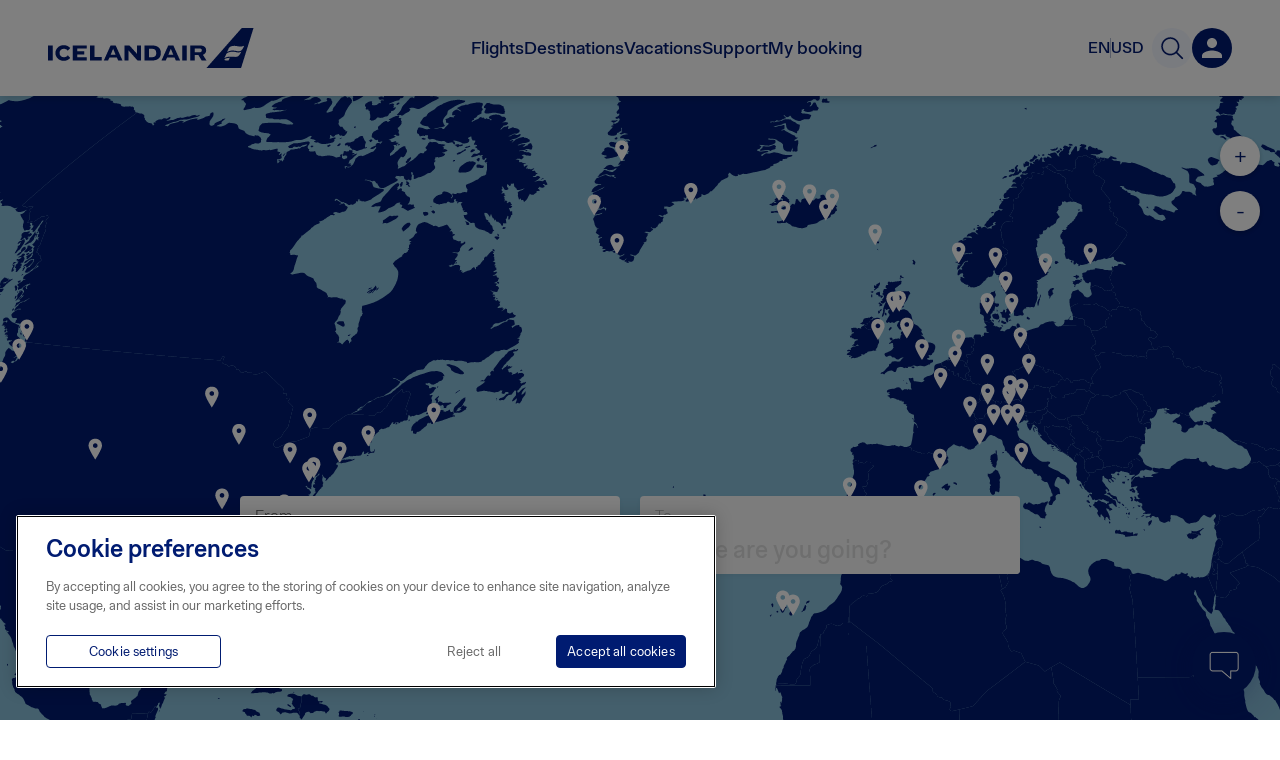

--- FILE ---
content_type: text/css
request_url: https://www.icelandair.com/_next/static/css/48bbb47698ac3e5e.css
body_size: 3003
content:
.SkipButton_button__UlR5X{pointer-events:none;opacity:0;color:#001b71;border:none;background:none;-webkit-appearance:none;-moz-appearance:none;appearance:none}.SkipButton_button__UlR5X:focus{opacity:1}.Spinner_wrapper__zYVUO{position:absolute;z-index:1000;top:0;right:0;bottom:0;left:0;background:hsla(0,0%,96%,.8)}.Spinner_wrapper__zYVUO.Spinner_fixed__9vbyU{position:fixed}.Spinner_wrapper__zYVUO.Spinner_sidebar__RZphy{left:320px}.Spinner_wrapper__zYVUO.Spinner_no_background__X2Zwb{background:none}.Spinner_spinner__IMkbC{width:80px;height:80px}.Spinner_sky__nNvln,.Spinner_spinner__IMkbC{position:absolute;top:50%;left:50%;-webkit-transform:translate3d(-50%,-50%,0);transform:translate3d(-50%,-50%,0)}.Spinner_sky__nNvln{z-index:1;overflow:hidden;width:100%;height:100%;border-radius:100%;background:#459bca}.Spinner_plane__jb7cg{position:absolute;z-index:3;top:50%;left:50%;width:50%;height:50%;-webkit-transform:translate3d(-50%,-50%,0);transform:translate3d(-50%,-50%,0);-webkit-animation-name:Spinner_plane__jb7cg;animation-name:Spinner_plane__jb7cg;-webkit-animation-duration:1.8s;animation-duration:1.8s;-webkit-animation-iteration-count:infinite;animation-iteration-count:infinite}@-webkit-keyframes Spinner_plane__jb7cg{0%{-webkit-transform:translate3d(-50%,100%,0) scale(.6);transform:translate3d(-50%,100%,0) scale(.6);opacity:0}30%,70%{-webkit-transform:translate3d(-50%,-50%,0) scale(1);transform:translate3d(-50%,-50%,0) scale(1);opacity:1}to{-webkit-transform:translate3d(-50%,-200%,0) scale(.6);transform:translate3d(-50%,-200%,0) scale(.6);opacity:0}}@keyframes Spinner_plane__jb7cg{0%{-webkit-transform:translate3d(-50%,100%,0) scale(.6);transform:translate3d(-50%,100%,0) scale(.6);opacity:0}30%,70%{-webkit-transform:translate3d(-50%,-50%,0) scale(1);transform:translate3d(-50%,-50%,0) scale(1);opacity:1}to{-webkit-transform:translate3d(-50%,-200%,0) scale(.6);transform:translate3d(-50%,-200%,0) scale(.6);opacity:0}}.Spinner_cloud_aa__NJhum,.Spinner_cloud_ab__BhEfc{position:absolute;z-index:2;top:50%;left:-5%;width:46.25%;height:30%;-webkit-animation-name:Spinner_glide__H_giq,Spinner_puff__NuWlF;animation-name:Spinner_glide__H_giq,Spinner_puff__NuWlF;-webkit-animation-duration:1.8s;animation-duration:1.8s;-webkit-animation-timing-function:linear;animation-timing-function:linear;-webkit-animation-iteration-count:infinite;animation-iteration-count:infinite;opacity:0}.Spinner_cloud_ab__BhEfc{left:-10%;-webkit-animation-delay:-.9s;animation-delay:-.9s}.Spinner_cloud_ba__jTpu0,.Spinner_cloud_bb__NNoG4{position:absolute;z-index:2;top:35%;right:-10%;width:41.25%;height:28.75%;-webkit-animation-name:Spinner_glide2__F0PoI,Spinner_puff__NuWlF;animation-name:Spinner_glide2__F0PoI,Spinner_puff__NuWlF;-webkit-animation-duration:1.5s;animation-duration:1.5s;-webkit-animation-timing-function:linear;animation-timing-function:linear;-webkit-animation-delay:-.5s;animation-delay:-.5s;-webkit-animation-iteration-count:infinite;animation-iteration-count:infinite}.Spinner_cloud_bb__NNoG4{right:-5%;-webkit-animation-delay:-1s;animation-delay:-1s}@-webkit-keyframes Spinner_puff__NuWlF{0%{ opacity:0}10%{opacity:.2}20%{opacity:.5}30%,40%,50%{opacity:1}60%{opacity:.4}70%{opacity:.1}80%,90%,to{opacity:0}}@keyframes Spinner_puff__NuWlF{0%{ opacity:0}10%{opacity:.2}20%{opacity:.5}30%,40%,50%{opacity:1}60%{opacity:.4}70%{opacity:.1}80%,90%,to{opacity:0}}@-webkit-keyframes Spinner_glide__H_giq{0%{-webkit-transform:translate3d(0,-70px,0);transform:translate3d(0,-70px,0)}to{-webkit-transform:translate3d(0,110px,0);transform:translate3d(0,110px,0)}}@keyframes Spinner_glide__H_giq{0%{-webkit-transform:translate3d(0,-70px,0);transform:translate3d(0,-70px,0)}to{-webkit-transform:translate3d(0,110px,0);transform:translate3d(0,110px,0)}}@-webkit-keyframes Spinner_glide2__F0PoI{0%{-webkit-transform:translate3d(0,-58px,0);transform:translate3d(0,-58px,0)}to{-webkit-transform:translate3d(0,90px,0);transform:translate3d(0,90px,0)}}@keyframes Spinner_glide2__F0PoI{0%{-webkit-transform:translate3d(0,-58px,0);transform:translate3d(0,-58px,0)}to{-webkit-transform:translate3d(0,90px,0);transform:translate3d(0,90px,0)}}.Banner_banner__7mlUq{position:relative;width:100%}.Banner_banner__7mlUq.Banner_hero__1sAug{min-height:600px;padding-bottom:100px}@media(max-width:768px){.Banner_banner__7mlUq.Banner_hero__1sAug{min-height:auto;padding-bottom:120px}}.Banner_banner__7mlUq.Banner_static__cYake{-webkit-animation:Banner_bgGradient__GNbeP 3s ease infinite;animation:Banner_bgGradient__GNbeP 3s ease infinite;background:-webkit-gradient(linear,right top,left top,from(#e5e5e5),to(#b2b2b2));background:-o-linear-gradient(right,#e5e5e5,#b2b2b2);background:linear-gradient(270deg,#e5e5e5,#b2b2b2);background-size:400% 400%}@media(max-width:768px){.Banner_banner__7mlUq.Banner_static__cYake{min-height:300px}}.Banner_banner__7mlUq .Banner_banner_bg__4BL9i{position:absolute;width:100%;height:100%}.Text_container__Lu8v3{font-size:18px;font-style:normal;font-weight:400;line-height:1.5;padding:0;margin:0}.Text_container__Lu8v3:not(:last-child){margin-bottom:1rem}.Text_container__Lu8v3 a{text-decoration:underline}.Text_container__Lu8v3 strong{font-weight:600}.Text_h1__iHL2d,.Text_h2__4WdjZ,.Text_h3__vA4FX,.Text_h4__wtBCK,.Text_h5__Z0a7t,.Text_h6__o2T6M{font-weight:600;line-height:1.3}.Text_h1__iHL2d:not(:last-child),.Text_h2__4WdjZ:not(:last-child),.Text_h3__vA4FX:not(:last-child),.Text_h4__wtBCK:not(:last-child),.Text_h5__Z0a7t:not(:last-child),.Text_h6__o2T6M:not(:last-child){margin-bottom:1rem}.Text_h1__iHL2d:not(:first-child),.Text_h2__4WdjZ:not(:first-child),.Text_h3__vA4FX:not(:first-child),.Text_h4__wtBCK:not(:first-child),.Text_h5__Z0a7t:not(:first-child),.Text_h6__o2T6M:not(:first-child){margin-top:2rem}.Text_h1__iHL2d{font-size:36px}@media(min-width:768px){.Text_h1__iHL2d{font-size:48px}}.Text_h2__4WdjZ{font-size:30px}@media(min-width:768px){.Text_h2__4WdjZ{font-size:40px}}.Text_h3__vA4FX{font-size:24px}@media(min-width:768px){.Text_h3__vA4FX{font-size:32px}}.Text_h4__wtBCK{font-size:24px}.Text_h5__Z0a7t{font-size:16px}.Text_h6__o2T6M{font-size:14px}.Text_body1__cx_Hp{font-size:18px;font-weight:500}.Text_body2__XrrsE,.Text_ol__o_C4g li,.Text_p__CRwvM,.Text_span__PTTv6,.Text_ul__oiiG0 li{font-size:16px;font-weight:400}.Text_body3__zA_sl{font-size:16px;font-weight:500}.Text_body4__npGHc{font-size:14px}.Text_body5__NzzVg{font-size:12px}.Text_body6__sh2u_{font-size:10px}.Text_ol__o_C4g,.Text_ul__oiiG0{margin:0}.Text_ul__oiiG0 li{position:relative;padding-left:1rem}.Text_ul__oiiG0 li:before{content:"";position:absolute;top:.65rem;left:.1rem;width:5px;height:5px;background-color:#001b71;border-radius:50%}.Text_ol__o_C4g li{margin-left:1rem;padding-left:.5rem}.Text_ol__o_C4g li:not(:last-child){margin-bottom:1em}.Button_button__tR9jF{border:0;padding:0;margin:0;background-color:rgba(0,0,0,0);cursor:auto}.Button_button__tR9jF .Button_label__fHoL2{-webkit-transition:color .2s ease;-o-transition:color .2s ease;transition:color .2s ease}.Button_button__tR9jF svg *{-webkit-transition:fill .2s ease;-o-transition:fill .2s ease;transition:fill .2s ease}.Button_cta__0C3DY{display:-ms-flexbox;display:flex;-ms-flex-align:center;align-items:center;width:-webkit-fit-content;width:-moz-fit-content;width:fit-content;border-radius:4px}.Button_cta__0C3DY:hover{background-color:#f3f7ff}.Button_cta__0C3DY:focus{background-color:#0c68ff}.Button_cta__0C3DY:focus .Button_label__fHoL2{color:#fff}.Button_cta__0C3DY:focus .Button_arrowPath__5RP4I{fill:#fff}.Button_cta__0C3DY .Button_label__fHoL2{margin:0 6px 0 0;font-size:18px;font-style:normal;font-weight:600;line-height:19.937px;color:#001a70}.Button_cta__0C3DY .Button_arrowPath__5RP4I{fill:#001a70}.Button_arrowPath__5RP4I{-webkit-transform-origin:center;-ms-transform-origin:center;transform-origin:center}.Button_roundArrow__xYzr2 .Button_arrowBackground__ZarYL{fill:#e7f0ff}.Button_roundArrow__xYzr2 .Button_arrowPath__5RP4I{fill:#b6d2ff}.Button_roundArrow__xYzr2.Button_active__FC0iQ{cursor:pointer}.Button_roundArrow__xYzr2.Button_active__FC0iQ .Button_arrowBackground__ZarYL{fill:#e7f0ff}.Button_roundArrow__xYzr2.Button_active__FC0iQ .Button_arrowPath__5RP4I,.Button_roundArrow__xYzr2.Button_active__FC0iQ:focus .Button_arrowBackground__ZarYL,.Button_roundArrow__xYzr2.Button_active__FC0iQ:hover .Button_arrowBackground__ZarYL{fill:#001a70}.Button_roundArrow__xYzr2.Button_active__FC0iQ:focus .Button_arrowPath__5RP4I,.Button_roundArrow__xYzr2.Button_active__FC0iQ:hover .Button_arrowPath__5RP4I{fill:#e7f0ff}.Button_labeledArrow__EiEdD{display:-ms-flexbox;display:flex;-ms-flex-align:center;align-items:center}.Button_labeledArrow__EiEdD .Button_label__fHoL2{margin:0;color:#b6d2ff}@media(max-width:767px){.Button_labeledArrow__EiEdD .Button_label__fHoL2.Button_hideOnMobile__1ISNc{display:none}}.Button_labeledArrow__EiEdD .Button_arrowPath__5RP4I{fill:#b6d2ff}.Button_labeledArrow__EiEdD .Button_arrowBackground__ZarYL{display:none}.Button_labeledArrow__EiEdD.Button_active__FC0iQ{cursor:pointer}.Button_labeledArrow__EiEdD.Button_active__FC0iQ .Button_label__fHoL2{color:#001a70}.Button_labeledArrow__EiEdD.Button_active__FC0iQ .Button_arrowPath__5RP4I{fill:#001a70}.Button_labeledArrow__EiEdD.Button_active__FC0iQ:focus .Button_label__fHoL2,.Button_labeledArrow__EiEdD.Button_active__FC0iQ:hover .Button_label__fHoL2{color:#808db8}.Button_labeledArrow__EiEdD.Button_active__FC0iQ:focus .Button_arrowPath__5RP4I,.Button_labeledArrow__EiEdD.Button_active__FC0iQ:hover .Button_arrowPath__5RP4I{fill:#808db8}.Button_labeledArrow__EiEdD.Button_inverted__Mq3y8>:first-child{-ms-flex-order:1;order:1}.ReadMore_arrow_button__V_ti_{font-size:18px;font-style:normal;font-weight:600;line-height:19.937px;margin-top:20px;color:#001a70;left:-7px}.ReadMore_read_more__Fm0aV{font-family:IcelandairLoft,Arial,sans-serif!important;font-size:18px;font-weight:600;line-height:40px;display:block;height:40px;margin:20px auto 0;padding:0;-webkit-transition:background-color .3s,color .3s;-o-transition:background-color .3s,color .3s;transition:background-color .3s,color .3s;text-decoration:none;color:#3b770a;border:1px solid #3b770a;border-radius:30px}.ReadMore_read_more__Fm0aV.ReadMore_no_border___AJmx{border:none}.ReadMore_read_more__Fm0aV:hover{color:#fff;background:#3b770a}.ReadMore_read_more__Fm0aV a{text-decoration:none;color:#fff}.ReadMore_new_window_icon__LE_Ts{width:14px;height:14px;margin-left:3px}.ReadMore_new_window_icon__LE_Ts path{-webkit-transition:all .3s;-o-transition:all .3s;transition:all .3s}.Image_image__2sK2u{position:relative;z-index:0;display:block}.Image_blur__xoytn{position:absolute;top:0;left:0;display:block;overflow:hidden;width:100%;height:100%}.Image_blur__xoytn.Image_updated__eCx9X{z-index:-1}.Image_placeholder__HC_jX{position:absolute;z-index:-1;top:-5%;right:-5%;display:block;width:110%;height:110%;-webkit-transition:opacity .6s;-o-transition:opacity .6s;transition:opacity .6s;opacity:1;-webkit-filter:blur(15px);filter:blur(15px)}.Image_placeholder__HC_jX.Image_updated__eCx9X{opacity:0}div.Image_img_wrap__fpRqg{-webkit-box-sizing:border-box;box-sizing:border-box;width:100%;text-align:center}div.Image_img_wrap__fpRqg .Image_image_container__nu7Pb{max-width:1800px;margin:auto}div.Image_img_wrap__fpRqg .Image_image__2sK2u{max-width:100%;max-height:100%}div.Image_img_wrap__fpRqg .Image_image__2sK2u.Image_max_height__4rZbb{max-height:90vh}div.Image_img_wrap__fpRqg.Image_fullwidth__BmOV8{padding:0}div.Image_img_wrap__fpRqg.Image_fullwidth__BmOV8 .Image_image_container__nu7Pb{max-width:100%}div.Image_img_wrap__fpRqg.Image_fullwidth__BmOV8 .Image_image__2sK2u{width:100%;height:auto;max-height:inherit}@media(max-width:768px){div.Image_img_wrap__fpRqg{padding:0 30px 30px}}@media(max-width:480px){div.Image_img_wrap__fpRqg{padding:0 20px 20px}}.Image_img_wrap__fpRqg{display:-ms-flexbox;display:flex}.flights_root__Navna{font-family:IcelandairLoft!important;position:relative;-webkit-box-sizing:border-box;box-sizing:border-box;min-height:calc(100vh - 200px);margin:0 auto;color:#444}.flights_root__Navna h1{padding:10px 0;border-bottom:1px solid #ccc}.flights_root__Navna .flights_skipButton__A1Bwy{position:absolute;z-index:1;top:20px;left:20px;background:#fff}.flights_root__Navna .flights_banner__pX8Jj{min-height:300px;padding-bottom:7em}@media(max-width:480px){.flights_root__Navna .flights_banner__pX8Jj{min-height:auto}}.flights_root__Navna .flights_sleeve_container__VjkP1{margin-top:20px}.flights_intro__K0sc1{max-width:1180px;margin:0 auto;padding-left:20px}.flights_intro__K0sc1 h2{color:#001b71}.flights_destinations__s6DGp{padding-bottom:40px;outline:0}.flights_destinations__s6DGp .flights_see_all_btn__RRnHT{font-weight:400;display:block;-webkit-box-sizing:border-box;box-sizing:border-box;width:calc(100% - 40px);max-width:1180px;border:1px solid #ccc}.flights_destinations__s6DGp .flights_see_all_btn__RRnHT:active,.flights_destinations__s6DGp .flights_see_all_btn__RRnHT:hover{background:#e5e5e5}@media(max-width:480px){.flights_destinations__s6DGp .flights_see_all_btn__RRnHT{margin-top:25px}}.flights_destinations__s6DGp .flights_filters__CxAZv{display:-ms-flexbox;display:flex;max-width:1180px;margin:0 auto;padding:0 0 20px 20px;-ms-flex-wrap:wrap;flex-wrap:wrap;-ms-flex-pack:start;justify-content:flex-start}.flights_destinations__s6DGp .flights_filters__CxAZv .flights_airportFilter__m53qr,.flights_destinations__s6DGp .flights_filters__CxAZv .flights_regionFilter__bY5Qi{width:30%;margin-right:20px}@media(max-width:768px){.flights_destinations__s6DGp .flights_filters__CxAZv .flights_airportFilter__m53qr,.flights_destinations__s6DGp .flights_filters__CxAZv .flights_regionFilter__bY5Qi{width:40%}}@media(max-width:768px)and (max-width:480px){.flights_destinations__s6DGp .flights_filters__CxAZv{-ms-flex-pack:distribute;justify-content:space-around}.flights_destinations__s6DGp .flights_filters__CxAZv .flights_airportFilter__m53qr,.flights_destinations__s6DGp .flights_filters__CxAZv .flights_regionFilter__bY5Qi{width:90%;margin-left:0}}.flights_destinations__s6DGp .flights_destinations_list_container__1JyBx{display:-ms-flexbox;display:flex;max-width:1180px;margin:0 auto;-ms-flex-wrap:wrap;flex-wrap:wrap;-ms-flex-align:left;align-items:left}@media(max-width:1200px){.flights_destinations__s6DGp .flights_destinations_list_container__1JyBx{-ms-flex-pack:center;justify-content:center}}.flights_destinations__s6DGp .flights_destinations_list_container__1JyBx .flights_destination_card__KcWBy{margin:0 5px 40px}.flights_destinations__s6DGp .flights_hide__RoTDO{display:none}@media(max-width:480px){.flights_destinations__s6DGp{padding-top:25px}.flights_destinations__s6DGp h2{margin-bottom:25px}}.flights_destination_card__KcWBy{margin:20px}
/*# sourceMappingURL=48bbb47698ac3e5e.css.map*/

--- FILE ---
content_type: text/css
request_url: https://www.icelandair.com/_next/static/css/77e30e717faba780.css
body_size: 1025
content:
.Anchor_link_btn__GkMau{position:absolute;top:5px;padding:0;border:0;background:none}.Anchor_link_btn__GkMau svg{width:25px;height:25px}@media(max-width:768px){.Anchor_link_btn__GkMau svg{width:20px;height:20px}}.Anchor_link_btn__GkMau:hover svg{border-bottom:1px solid #001b71}.Anchor_link_btn__GkMau:hover svg path{fill:#001b71}.Anchor_anchor_wrapper__3OL3G>div{position:relative}@media(max-width:1100px){.Anchor_anchor_wrapper__3OL3G{-webkit-box-sizing:border-box;box-sizing:border-box}.Anchor_anchor_wrapper__3OL3G .Anchor_container__4xHW6{max-width:100%}}@media(max-width:480px){.Anchor_anchor_wrapper__3OL3G{padding:0}.Anchor_anchor_wrapper__3OL3G .Anchor_container__4xHW6{margin:0 0 10px}}.MaxWidth_max_width__Ozayy{max-width:1180px;margin-right:auto;margin-left:auto;padding-right:20px;padding-left:20px}.MaxWidth_max_width__Ozayy:before{display:table;content:""}.MaxWidth_max_width__Ozayy:after{display:table;clear:both;content:""}@media(max-width:480px){.MaxWidth_max_width__Ozayy{max-width:calc(100% - 40px);padding-right:20px;padding-left:20px}}@media(max-width:320px){.MaxWidth_max_width__Ozayy{padding-right:10px;padding-left:10px}}.MaxWidth_max_width__Ozayy.MaxWidth_narrow__9CnBo{max-width:980px}.MaxWidth_max_width__Ozayy.MaxWidth_super_narrow__Q5k1g{max-width:780px}.MaxWidth_max_width__Ozayy.MaxWidth_full_height__YKu_r{position:relative;height:100%}.MaxWidth_max_width__Ozayy.MaxWidth_ceroXPadding__St_SN{padding-left:0;padding-right:0}.Caption_caption__kO8tb{display:block;text-align:end;font-size:16px;font-style:normal;font-weight:400;letter-spacing:1px;color:#7b8593}.Caption_horizontalPadding__mFvF6{padding:0 24px}.TextImageSection_container__1bB8o{padding:0;width:100%;margin-bottom:4rem}@media(max-width:1220px){.TextImageSection_container__1bB8o{max-width:90%!important}}.TextImageSection_container__1bB8o button{font-weight:600}.TextImageSection_container__1bB8o .TextImageSection_anchor__KU5o1{padding:0 30px 30px;opacity:0;display:none}@media(min-width:768px){.TextImageSection_container__1bB8o .TextImageSection_anchor__KU5o1{display:-ms-flexbox;display:flex;top:-1.5rem}}@media(min-width:1300px){.TextImageSection_container__1bB8o .TextImageSection_anchor__KU5o1{top:inherit;margin-left:-3rem;padding:0 30px 30px 0}}@media(min-width:1500px){.TextImageSection_container__1bB8o .TextImageSection_anchor__KU5o1{top:inherit;margin-left:-5rem;padding:0 30px}}.TextImageSection_container__1bB8o:has(.TextImageSection_anchor__KU5o1):focus .TextImageSection_anchor__KU5o1,.TextImageSection_container__1bB8o:has(.TextImageSection_anchor__KU5o1):focus-within .TextImageSection_anchor__KU5o1,.TextImageSection_container__1bB8o:has(.TextImageSection_anchor__KU5o1):hover .TextImageSection_anchor__KU5o1{opacity:1}@media(min-width:1220px){.TextImageSection_container__1bB8o .TextImageSection_inner__dbZCy{padding:0}}@media(min-width:1024px){.TextImageSection_container__1bB8o .TextImageSection_inner__dbZCy{display:grid;grid-template-columns:1fr 1fr;grid-column-gap:0;-webkit-column-gap:0;-moz-column-gap:0;column-gap:0}.TextImageSection_container__1bB8o .TextImageSection_inner__dbZCy .TextImageSection_image__AfcQ0{grid-row:1;grid-column:2}.TextImageSection_container__1bB8o .TextImageSection_inner__dbZCy>.TextImageSection_textWrapper__noSWz{grid-row:1;grid-column:1;margin-right:3rem}}@media(max-width:430px){.TextImageSection_container__1bB8o .TextImageSection_inner__dbZCy{display:grid;grid-template-columns:1fr;grid-row-gap:10px;row-gap:10px}.TextImageSection_container__1bB8o .TextImageSection_inner__dbZCy span{grid-row:2;grid-column:1}.TextImageSection_container__1bB8o .TextImageSection_inner__dbZCy>.TextImageSection_textWrapper__noSWz{grid-row:1;grid-column:1}}@media(min-width:1024px){.TextImageSection_container__1bB8o .TextImageSection_inner__dbZCy.TextImageSection_onlyText__v069Y .TextImageSection_textWrapper__noSWz{grid-column:span 2}}.TextImageSection_container__1bB8o .TextImageSection_inner__dbZCy.TextImageSection_inverted__kFxbt .TextImageSection_image__AfcQ0{margin-left:0}@media(min-width:1024px){.TextImageSection_container__1bB8o .TextImageSection_inner__dbZCy.TextImageSection_inverted__kFxbt .TextImageSection_image__AfcQ0{grid-column:1}.TextImageSection_container__1bB8o .TextImageSection_inner__dbZCy.TextImageSection_inverted__kFxbt .TextImageSection_textWrapper__noSWz{grid-column:2;padding:0 0 0 4rem;margin-right:0}}.TextImageSection_container__1bB8o .TextImageSection_inner__dbZCy.TextImageSection_fullWidth__ZeFN7{display:grid;grid-template-columns:1fr;grid-row-gap:20px;row-gap:20px}.TextImageSection_container__1bB8o .TextImageSection_inner__dbZCy.TextImageSection_fullWidth__ZeFN7 .TextImageSection_image__AfcQ0{grid-row:2;grid-column:1;max-height:500px;aspect-ratio:1/.4;margin-bottom:0}.TextImageSection_container__1bB8o .TextImageSection_inner__dbZCy.TextImageSection_fullWidth__ZeFN7>.TextImageSection_textWrapper__noSWz{grid-row:1;grid-column:1}.TextImageSection_container__1bB8o .TextImageSection_textWrapper__noSWz{display:-ms-flexbox;display:flex;-ms-flex-direction:column;flex-direction:column;-ms-flex-item-align:center;align-self:center;margin-bottom:1rem}.TextImageSection_container__1bB8o .TextImageSection_body__FVy_S iframe{width:100%}@media(max-width:768px){.TextImageSection_container__1bB8o .TextImageSection_body__FVy_S iframe{max-width:320px}}.TextImageSection_container__1bB8o .TextImageSection_image__AfcQ0{aspect-ratio:1/.7;margin-bottom:1.5rem}@media(min-width:1024px){.TextImageSection_container__1bB8o .TextImageSection_image__AfcQ0{aspect-ratio:1/1;margin-bottom:0}}
/*# sourceMappingURL=77e30e717faba780.css.map*/

--- FILE ---
content_type: text/css
request_url: https://www.icelandair.com/_next/static/css/b25567986d268393.css
body_size: 751
content:
.FlightMap_mapWrapper__t6xHg{position:relative;min-height:600px}.FlightMap_button_wrap__3nk1D{position:absolute;z-index:1;top:40px;left:50%;-webkit-transform:translateX(-50%);-ms-transform:translateX(-50%);transform:translateX(-50%)}.FlightMap_button_wrap__3nk1D .FlightMap_map_button__GsIdQ{font-size:16px;font-weight:400;min-width:160px;margin:0;color:#001b71;border:1px solid #001b71;background:#fff}.FlightMap_button_wrap__3nk1D .FlightMap_map_button__GsIdQ.FlightMap_button_left__m4zsV{border-radius:100px 0 0 100px}.FlightMap_button_wrap__3nk1D .FlightMap_map_button__GsIdQ.FlightMap_button_right__VMHHT{border-radius:0 100px 100px 0}.FlightMap_button_wrap__3nk1D .FlightMap_map_button__GsIdQ.FlightMap_button_active__XvFmZ{color:#fff;background:#001b71}.FlightMap_sleeve_wrapper__1A309{position:absolute;z-index:9;top:400px;right:0;left:0;width:800px;margin:0 auto}.FlightMap_zoom_wrapper__Vgfqn{position:absolute;top:40px;right:20px}.FlightMap_zoom_button__a8KFE{font-size:16px;font-size:20px;line-height:39px;display:block;width:40px;height:40px;margin-bottom:15px;padding:0;color:#001b71;border:0;border-radius:50%;background-color:#fff;-webkit-box-shadow:0 2px 4px 0 rgba(0,0,0,.1),0 2px 4px 0 rgba(0,0,0,.1);box-shadow:0 2px 4px 0 rgba(0,0,0,.1),0 2px 4px 0 rgba(0,0,0,.1)}.FlightMap_composableMap___KhPq{width:100%;height:640px;background-color:#89c0da}.FlightMap_geography__fiUZ1{outline:none;fill:#001b71}.FlightMap_markerWrapper__xD5ix{cursor:pointer;outline:none}.FlightMap_marker__ECE6J{stroke:none}.FlightMap_markerText___I4Ac{font-family:IcelandairLoft;font-size:14px;font-weight:400;-webkit-user-select:none;-moz-user-select:none;-ms-user-select:none;user-select:none;fill:#5e5e5e;stroke:none}.FlightMap_line__pqFSx{opacity:.85;outline:none;fill:rgba(0,0,0,0)}.FlightMap_reset_button__x5Ah6{-webkit-animation:fadeInDownSmall .3s;animation:fadeInDownSmall .3s;-webkit-animation-fill-mode:forwards;animation-fill-mode:forwards}
/*# sourceMappingURL=b25567986d268393.css.map*/

--- FILE ---
content_type: text/javascript
request_url: https://www.icelandair.com/_next/static/chunks/pages/flights-f268cf83179b5952.js
body_size: 11127
content:
(self.webpackChunk_N_E=self.webpackChunk_N_E||[]).push([[8576],{74387:function(e,t,n){e.exports=function(e){var t={};function n(a){if(t[a])return t[a].exports;var r=t[a]={i:a,l:!1,exports:{}};return e[a].call(r.exports,r,r.exports,n),r.l=!0,r.exports}return n.m=e,n.c=t,n.d=function(e,t,a){n.o(e,t)||Object.defineProperty(e,t,{configurable:!1,enumerable:!0,get:a})},n.r=function(e){Object.defineProperty(e,"__esModule",{value:!0})},n.n=function(e){var t=e&&e.__esModule?function(){return e.default}:function(){return e};return n.d(t,"a",t),t},n.o=function(e,t){return Object.prototype.hasOwnProperty.call(e,t)},n.p="",n(n.s=19)}([function(e,t,n){e.exports=n(17)()},function(e,t){e.exports=n(92379)},function(e,t,n){e.exports={calendars:"datepicker__calendars--_4UeF",info:"datepicker__info--2JcbG",calendarMonth:"datepicker__calendarMonth--3PhKJ",double:"datepicker__double--sK6w2",monthPager:"datepicker__monthPager--37XPg",next:"datepicker__next--3Geoh",prev:"datepicker__prev--3qAwG",yearmonth:"datepicker__yearmonth--2At_C",calendar:"datepicker__calendar--1Ihj_",weekdays:"datepicker__weekdays--30gEr",selected:"datepicker__selected--3JWhU",inRange:"datepicker__inRange--20In-",hovered:"datepicker__hovered--WfxIP",rangeEnd:"datepicker__rangeEnd--2j6I2",rangeStart:"datepicker__rangeStart--1MoTc",disabled:"datepicker__disabled--3_zLV",otherMonth:"datepicker__otherMonth--8HdZ7"}},function(e,t){e.exports=n(73136)},function(e,t,n){"use strict";Object.defineProperty(t,"__esModule",{value:!0}),t.default=function(){for(var e=arguments.length,t=Array(e),n=0;n<e;n++)t[n]=arguments[n];return t.filter(Boolean).join(" ")}},function(e,t,n){"use strict";function a(){var e=arguments.length>0&&void 0!==arguments[0]?arguments[0]:0,t=arguments.length>1&&void 0!==arguments[1]?arguments[1]:null,n=t?1*t:Date.now();return n-n%864e5+864e5*e}Object.defineProperty(t,"__esModule",{value:!0}),t.getDay=a,t.minDate=function(e){for(var t=Array.isArray(e)?e:arguments,n=void 0,a=0;a<t.length;a++)t[a]&&(null==n||t[a].valueOf()<n.valueOf())&&(n=t[a]);return n},t.maxDate=function(e){for(var t=Array.isArray(e)?e:arguments,n=void 0,a=0;a<t.length;a++)t[a]&&(null==n||t[a].valueOf()>n.valueOf())&&(n=t[a]);return n},t.today=function(){return new Date(a())},t.cropMonth=function(e){return e&&e.getUTCFullYear?Date.UTC(e.getUTCFullYear(),e.getUTCMonth(),1):e}},function(e,t,n){"use strict";Object.defineProperty(t,"__esModule",{value:!0}),t.default=d;var a=u(n(1)),r=u(n(0)),o=u(n(3)),i=u(n(4)),l=u(n(7)),s=u(n(2));function u(e){return e&&e.__esModule?e:{default:e}}function c(){return a.default.createElement("svg",{xmlns:"http://www.w3.org/2000/svg",width:"32",height:"32",viewBox:"0 0 40 22"},a.default.createElement("path",{fill:"#003a7d",d:"M20,22 C19.699,22 19.398,21.88 19.167,21.643 L0.3435,2.0876 C-0.115,1.608 -0.115,0.836 0.344,0.357 C0.805,-0.12 1.548,-0.120 2.01,0.357 L20,19.05 L37.99,0.357 C38.452,-0.12 39.2,-0.12 39.656,0.357 C40.115,0.836 40.115,1.6 39.657,2.09 L20.833,21.643 C20.6,21.88 20.30,22 20,22"}))}function d(e){return a.default.createElement("span",{className:e.className,role:"region"},a.default.createElement("button",{type:"button",className:(0,i.default)(s.default.prev,s.default.disabled),"aria-label":(0,l.default)(e.prevLabel,o.default.utc(e.prev).format(e.format)),onClick:function(t){t.preventDefault(),e.prev&&e.onClick(e.prev)}},a.default.createElement(c,null)),a.default.createElement("button",{type:"button",className:(0,i.default)(s.default.next,s.default.disabled),"aria-label":(0,l.default)(e.nextLabel,o.default.utc(e.next).format(e.format)),onClick:function(t){t.preventDefault(),e.next&&e.onClick(e.next)}},a.default.createElement(c,null)),e.children)}d.propTypes={children:r.default.node,className:r.default.string,format:r.default.string.isRequired,next:r.default.instanceOf(Date),prev:r.default.instanceOf(Date),nextLabel:r.default.string,prevLabel:r.default.string,onClick:r.default.func},d.defaultProps={onClick:function(){},nextLabel:"Move forwards to {date}",prevLabel:"Move back to {date}"}},function(e,t,n){"use strict";Object.defineProperty(t,"__esModule",{value:!0});var a=/\{\s*date\s*\}/g;t.default=function(e,t){return e?e.replace(a,t):""}},function(e,t,n){"use strict";Object.defineProperty(t,"__esModule",{value:!0});var a=Object.assign||function(e){for(var t=1;t<arguments.length;t++){var n=arguments[t];for(var a in n)Object.prototype.hasOwnProperty.call(n,a)&&(e[a]=n[a])}return e};t.default=d;var r=u(n(1)),o=u(n(0)),i=u(n(11)),l=u(n(10)),s=u(n(2));function u(e){return e&&e.__esModule?e:{default:e}}var c=function(e){e.preventDefault();for(var t=e.target;"BUTTON"!==t.tagName&&"TABLE"!==t.tagName;)t=t.parentNode;return"BUTTON"===t.tagName&&t.dataset.value?{granularity:t.dataset.name,date:new Date(1*t.dataset.value)}:null};function d(e){var t=e.anchorDate,n=e.firstDay||0,o=t.getUTCFullYear(),u=t.getUTCMonth(),d=new Date(Date.UTC(t.getUTCFullYear(),u,1)),f=(d.getUTCDay()+7-n)%7;d.setTime(d.getTime()-864e5*f);var p=Date.UTC(o,u,1)/864e5,h=Date.UTC(o,u+1,1)/864e5,_=Math.ceil((f+(~~h-~~p))/7),v=null;return r.default.createElement("table",{className:s.default.calendar,role:"presentation"},r.default.createElement(i.default,e),r.default.createElement("tbody",{role:"presentation",onClick:function(t){var n=c(t);n&&e.onClick(n.date)},onMouseLeave:function(){clearTimeout(v),v=setTimeout((function(){e.onHover(null)}),1)},onMouseMove:function(t){clearTimeout(v),e.onHover(c(t))}},[].concat(function(e){if(Array.isArray(e)){for(var t=0,n=Array(e.length);t<e.length;t++)n[t]=e[t];return n}return Array.from(e)}(Array(_))).map((function(t,n){return r.default.createElement(l.default,a({key:e.id+"-w"+n,firstDate:new Date(d.getTime()+864e5*n*7)},e))}))))}d.propTypes={id:o.default.string.isRequired,anchorDate:o.default.instanceOf(Date).isRequired,firstDay:o.default.number,onClick:o.default.func,onHover:o.default.func},d.defaultProps={firstDay:0,onClick:function(){},onHover:function(){}}},function(e,t,n){"use strict";Object.defineProperty(t,"__esModule",{value:!0});var a=function(){function e(e,t){for(var n=0;n<t.length;n++){var a=t[n];a.enumerable=a.enumerable||!1,a.configurable=!0,"value"in a&&(a.writable=!0),Object.defineProperty(e,a.key,a)}}return function(t,n,a){return n&&e(t.prototype,n),a&&e(t,a),t}}(),r=c(n(1)),o=c(n(0)),i=c(n(3)),l=c(n(4)),s=c(n(7)),u=c(n(2));function c(e){return e&&e.__esModule?e:{default:e}}var d=function(e){function t(e){!function(e,t){if(!(e instanceof t))throw new TypeError("Cannot call a class as a function")}(this,t);var n=function(e,t){if(!e)throw new ReferenceError("this hasn't been initialised - super() hasn't been called");return!t||"object"!=typeof t&&"function"!=typeof t?e:t}(this,(t.__proto__||Object.getPrototypeOf(t)).call(this,e));return n.setRef=n.setRef.bind(n),n}return function(e,t){if("function"!=typeof t&&null!==t)throw new TypeError("Super expression must either be null or a function, not "+typeof t);e.prototype=Object.create(t&&t.prototype,{constructor:{value:e,enumerable:!1,writable:!0,configurable:!0}}),t&&(Object.setPrototypeOf?Object.setPrototypeOf(e,t):e.__proto__=t)}(t,r.default.Component),a(t,[{key:"componentDidMount",value:function(){var e=this.props;e.focusDate&&e.date.valueOf()===e.focusDate.valueOf()&&this.elm&&this.elm.focus()}},{key:"componentDidUpdate",value:function(e){var t=this.props,n=t.focusDate&&t.date.valueOf()===t.focusDate.valueOf(),a=e.focusDate&&e.date.valueOf()===e.focusDate.valueOf();n&&!a&&this.elm&&this.elm.focus()}},{key:"setRef",value:function(e){this.elm=e}},{key:"render",value:function(){var e=this.props,t=e.anchorDate.getUTCMonth(),n=e.date,a=i.default.utc(n),o=n.valueOf(),c=o>=e.min.valueOf()&&o<=e.max.valueOf(),d=c&&(e.validDate?e.validDate(a):c),f=e.startDate&&e.endDate&&o>=e.startDate.valueOf()&&o<=e.endDate.valueOf(),p=n.getUTCMonth()===t,h=e.focusDate&&o===e.focusDate.valueOf(),_=e.hoverDate&&e.hoverDate.valueOf()===o,v=!e.selectsSingle,m=(0,l.default)(n.getUTCDay()%6?u.default.weekday:u.default.weekend,p?u.default.currentMonth:u.default.otherMonth,!d&&u.default.disabled,f&&u.default.inRange,e.today.valueOf()===o&&u.default.today,h&&u.default.focused,_&&u.default.hovered,e.selectedDate&&e.selectedDate.valueOf()===o&&u.default.selected,v&&e.startDate&&e.startDate.valueOf()===o&&u.default.rangeStart,v&&e.endDate&&e.endDate.valueOf()===o&&u.default.rangeEnd);return r.default.createElement("td",{className:m,key:e.id+"-"+o},p&&r.default.createElement("button",{type:"button","aria-label":d?(0,s.default)(e.chooseLabel,a.format("D. MMMM")):(0,s.default)(e.blockedLabel,a.format("D. MMMM")),ref:this.setRef,tabIndex:h?0:-1,"data-name":"date","data-value":d?o:null},r.default.createElement("span",null,a.format(e.formatDate))))}}]),t}();t.default=d,d.propTypes={id:o.default.string.isRequired,formatDate:o.default.string,selectsStart:o.default.bool,selectsEnd:o.default.bool,selectsSingle:o.default.bool,date:o.default.instanceOf(Date),today:o.default.oneOfType([o.default.number,o.default.instanceOf(Date)]),min:o.default.oneOfType([o.default.number,o.default.instanceOf(Date)]),max:o.default.oneOfType([o.default.number,o.default.instanceOf(Date)]),startDate:o.default.instanceOf(Date),endDate:o.default.instanceOf(Date),anchorDate:o.default.instanceOf(Date),focusDate:o.default.instanceOf(Date),selectedDate:o.default.instanceOf(Date),hoverDate:o.default.instanceOf(Date),enableOutsideDays:o.default.bool,chooseLabel:o.default.string,blockedLabel:o.default.string},d.defaultProps={formatDate:"D",chooseLabel:"Select {date}, it is available",blockedLabel:"Sorry, {date} is not available"}},function(e,t,n){"use strict";Object.defineProperty(t,"__esModule",{value:!0});var a=Object.assign||function(e){for(var t=1;t<arguments.length;t++){var n=arguments[t];for(var a in n)Object.prototype.hasOwnProperty.call(n,a)&&(e[a]=n[a])}return e};t.default=s;var r=l(n(1)),o=l(n(0)),i=l(n(9));function l(e){return e&&e.__esModule?e:{default:e}}function s(e){var t=e.firstDate.valueOf();return r.default.createElement("tr",null,[0,1,2,3,4,5,6].map((function(n){var o=new Date(t+864e5*n);return r.default.createElement(i.default,a({key:e.id+"-"+1*o,date:o},e))})))}s.propTypes={id:o.default.string.isRequired,firstDate:o.default.instanceOf(Date)}},function(e,t,n){"use strict";Object.defineProperty(t,"__esModule",{value:!0}),t.default=u;var a=l(n(1)),r=l(n(0)),o=l(n(3)),i=l(n(2));function l(e){return e&&e.__esModule?e:{default:e}}var s=[o.default.utc([2e3,0,2]),o.default.utc([2e3,0,3]),o.default.utc([2e3,0,4]),o.default.utc([2e3,0,5]),o.default.utc([2e3,0,6]),o.default.utc([2e3,0,7]),o.default.utc([2e3,0,8])];function u(e){var t=e.firstDay||0;return a.default.createElement("thead",null,a.default.createElement("tr",{className:i.default.weekdays,"aria-hidden":"true",role:"presentation"},s.map((function(n,r){var o=(r+t)%7,l=s[o].format(e.formatDay);return a.default.createElement("th",{className:o&&6!==o?i.default.weekday:i.default.weekend,key:e.id+"-"+l.toLowerCase(),title:l},a.default.createElement("span",null,s[o].format(e.formatDayShort)))}))))}u.propTypes={id:r.default.string.isRequired,firstDay:r.default.number,formatDay:r.default.string,formatDayShort:r.default.string},u.defaultProps={formatDay:"dddd",formatDayShort:"ddd"}},function(e,t,n){"use strict";Object.defineProperty(t,"__esModule",{value:!0}),t.default=s;var a=l(n(1)),r=l(n(0)),o=l(n(3)),i=l(n(2));function l(e){return e&&e.__esModule?e:{default:e}}function s(e){return a.default.createElement("div",{className:i.default.yearmonth},a.default.createElement("strong",{className:i.default.monthTitle},o.default.utc(e.date).format(e.formatMonth)),e.children)}s.propTypes={children:r.default.node,date:r.default.instanceOf(Date).isRequired,formatMonth:r.default.string},s.defaultProps={formatMonth:"MMMM YYYY"}},,function(e,t,n){"use strict";e.exports="SECRET_DO_NOT_PASS_THIS_OR_YOU_WILL_BE_FIRED"},function(e,t,n){"use strict";e.exports=function(e,t,n,a,r,o,i,l){if(!e){var s;if(void 0===t)s=new Error("Minified exception occurred; use the non-minified dev environment for the full error message and additional helpful warnings.");else{var u=[n,a,r,o,i,l],c=0;(s=new Error(t.replace(/%s/g,(function(){return u[c++]})))).name="Invariant Violation"}throw s.framesToPop=1,s}}},function(e,t,n){"use strict";function a(e){return function(){return e}}var r=function(){};r.thatReturns=a,r.thatReturnsFalse=a(!1),r.thatReturnsTrue=a(!0),r.thatReturnsNull=a(null),r.thatReturnsThis=function(){return this},r.thatReturnsArgument=function(e){return e},e.exports=r},function(e,t,n){"use strict";var a=n(16),r=n(15),o=n(14);e.exports=function(){function e(e,t,n,a,i,l){l!==o&&r(!1,"Calling PropTypes validators directly is not supported by the `prop-types` package. Use PropTypes.checkPropTypes() to call them. Read more at http://fb.me/use-check-prop-types")}function t(){return e}e.isRequired=e;var n={array:e,bool:e,func:e,number:e,object:e,string:e,symbol:e,any:e,arrayOf:t,element:e,instanceOf:t,node:e,objectOf:t,oneOf:t,oneOfType:t,shape:t,exact:t};return n.checkPropTypes=a,n.PropTypes=n,n}},function(e,t,n){"use strict";Object.defineProperty(t,"__esModule",{value:!0});var a=Object.assign||function(e){for(var t=1;t<arguments.length;t++){var n=arguments[t];for(var a in n)Object.prototype.hasOwnProperty.call(n,a)&&(e[a]=n[a])}return e},r=function(){function e(e,t){for(var n=0;n<t.length;n++){var a=t[n];a.enumerable=a.enumerable||!1,a.configurable=!0,"value"in a&&(a.writable=!0),Object.defineProperty(e,a.key,a)}}return function(t,n,a){return n&&e(t.prototype,n),a&&e(t,a),t}}(),o=p(n(1)),i=p(n(0)),l=p(n(4)),s=p(n(2)),u=p(n(12)),c=p(n(8)),d=p(n(6)),f=n(5);function p(e){return e&&e.__esModule?e:{default:e}}var h=function(e){function t(e){!function(e,t){if(!(e instanceof t))throw new TypeError("Cannot call a class as a function")}(this,t);var n=function(e,t){if(!e)throw new ReferenceError("this hasn't been initialised - super() hasn't been called");return!t||"object"!=typeof t&&"function"!=typeof t?e:t}(this,(t.__proto__||Object.getPrototypeOf(t)).call(this,e));return n.state={anchorDate:null,hoverDate:null},n.state.anchorDate=n.anchor(e.anchorDate||e.selectedDate),n.onChange=n.onChange.bind(n),n.onHover=n.onHover.bind(n),n}return function(e,t){if("function"!=typeof t&&null!==t)throw new TypeError("Super expression must either be null or a function, not "+typeof t);e.prototype=Object.create(t&&t.prototype,{constructor:{value:e,enumerable:!1,writable:!0,configurable:!0}}),t&&(Object.setPrototypeOf?Object.setPrototypeOf(e,t):e.__proto__=t)}(t,o.default.Component),r(t,[{key:"componentWillReceiveProps",value:function(e){e.min===this.props.min&&e.max===this.props.max||(this.state.anchorDate=this.anchor(e.anchorDate||e.selectedDate,e))}},{key:"onChange",value:function(e){var t=this;this.setState({anchorDate:this.anchor(e)},(function(){return t.props.onChange(e)}))}},{key:"onHover",value:function(e){this.setState({hoverDate:e?e.date:null})}},{key:"constrain",value:function(e,t,n){return t&&t.valueOf()>e.valueOf()?t:n&&n.valueOf()<e.valueOf()?n:e}},{key:"anchor",value:function(e,t){var n=t||this.props,a=this.state&&this.state.anchorDate,r=e||(0,f.today)();if(!a||a.getUTCFullYear()!==r.getUTCFullYear())return this.constrain(r,n.min,n.max);var o=r.getUTCMonth(),i=a.getUTCMonth(),l=r;return(2===n.numberOfMonths&&o===(i+1)%12||i!==o)&&(l=a),this.constrain(l,n.min,n.max)}},{key:"id",value:function(){return this.props.id?this.props.id:(this.genId||(this.genId="dp_"+Math.floor(1e8*Math.random()).toString(36)),this.genId)}},{key:"makeProps",value:function(){var e=this.state,t=this.props,n=t.startDate;t.selectsStart&&(n=e.hoverDate||n);var a=t.endDate;return t.selectsEnd&&(a=e.hoverDate||a),t.min&&(n=n&&(0,f.maxDate)(n,t.min),a=a&&(0,f.maxDate)(a,t.min)),t.max&&(n=n&&(0,f.minDate)(n,t.max),a=a&&(0,f.minDate)(a,t.max)),{selectedDate:t.selectedDate,focusDate:t.focusDate,anchorDate:t.focusDate||e.anchorDate,hoverDate:e.hoverDate,selectsSingle:!t.selectsEnd&&!t.selectsStart,startDate:n,endDate:a,today:(0,f.today)(),min:t.min||-1/0,max:t.max||1/0,firstDay:t.firstDay,enableOutsideDays:t.enableOutsideDays,validDate:this.props.validDate,chooseLabel:this.props.chooseLabel,blockedLabel:this.props.blockedLabel}}},{key:"render",value:function(){var e=this,t=this.makeProps(),n=t.anchorDate.getUTCFullYear(),r=t.anchorDate.getUTCMonth(),i=new Date(Date.UTC(n,r-1,1)),p=new Date(Date.UTC(n,r+1,1));return o.default.createElement("div",{className:(0,l.default)(s.default.calendars,this.props.className,2===this.props.numberOfMonths&&s.default.double),role:"application"},o.default.createElement(d.default,{className:s.default.monthPager,format:"YYYY MMMM",prev:1*i>=(0,f.cropMonth)(t.min)?i:null,next:1*p<=(0,f.cropMonth)(t.max)?p:null,onClick:function(t){return e.setState({anchorDate:t})},nextLabel:this.props.nextMonthLabel,prevLabel:this.props.prevMonthLabel},this.props.todayButton&&o.default.createElement("button",{type:"button",className:s.default.todaySelect,title:"Choose today's date",onClick:function(){return e.onChange((0,f.today)())}},null==this.props.todayLabel?"Today":this.props.todayLabel)),o.default.createElement("div",{className:s.default.calendarMonth,onKeyDown:this.props.onKeyDown},o.default.createElement(u.default,a({date:t.anchorDate},t)),o.default.createElement(c.default,a({},t,{id:this.id()+"-c1",onHover:this.onHover,onClick:this.onChange}))),2===this.props.numberOfMonths&&o.default.createElement("div",{className:s.default.calendarMonth,onKeyDown:this.props.onKeyDown},o.default.createElement(u.default,a({},t,{date:p})),o.default.createElement(c.default,a({},t,{id:this.id()+"-c2",onHover:this.onHover,onClick:this.onChange,anchorDate:p,focusDate:null}))),this.props.renderCalendarInfo&&o.default.createElement("div",{className:s.default.info},this.props.renderCalendarInfo()))}}]),t}();h.defaultProps={selectsStart:null,selectsEnd:null,onChange:function(){}},t.default=h,h.propTypes={id:i.default.string,className:i.default.string,firstDay:i.default.oneOf([0,1,2,3,4,5,6]),numberOfMonths:i.default.oneOf([1,2]),keepOpenOnDateSelect:i.default.bool,enableOutsideDays:i.default.bool,todayButton:i.default.bool,renderCalendarInfo:i.default.func,selectedDate:i.default.instanceOf(Date),anchorDate:i.default.instanceOf(Date),focusDate:i.default.instanceOf(Date),min:i.default.instanceOf(Date),max:i.default.instanceOf(Date),selectsStart:i.default.bool,selectsEnd:i.default.bool,startDate:i.default.instanceOf(Date),endDate:i.default.instanceOf(Date),onKeyDown:i.default.func,onChange:i.default.func,validDate:i.default.func,todayLabel:i.default.string,nextMonthLabel:i.default.string,prevMonthLabel:i.default.string,chooseLabel:i.default.string,blockedLabel:i.default.string}},function(e,t,n){"use strict";Object.defineProperty(t,"__esModule",{value:!0});var a=n(18);Object.defineProperty(t,"DatePicker",{enumerable:!0,get:function(){return l(a).default}});var r=n(6);Object.defineProperty(t,"Pager",{enumerable:!0,get:function(){return l(r).default}});var o=n(8);Object.defineProperty(t,"Calendar",{enumerable:!0,get:function(){return l(o).default}}),Object.defineProperty(t,"default",{enumerable:!0,get:function(){return l(a).default}});var i=n(5);function l(e){return e&&e.__esModule?e:{default:e}}Object.defineProperty(t,"getDay",{enumerable:!0,get:function(){return i.getDay}}),Object.defineProperty(t,"minDate",{enumerable:!0,get:function(){return i.minDate}}),Object.defineProperty(t,"maxDate",{enumerable:!0,get:function(){return i.maxDate}}),Object.defineProperty(t,"today",{enumerable:!0,get:function(){return i.today}}),Object.defineProperty(t,"cropMonth",{enumerable:!0,get:function(){return i.cropMonth}})}])},39549:function(e,t,n){(window.__NEXT_P=window.__NEXT_P||[]).push(["/flights",function(){return n(4600)}])},15778:function(e,t,n){"use strict";var a=n(31501),r=n(61079),o=n(89874),i=n(651),l=n(15662),s=n.n(l),u=n(72482),c=n(94379);t.Z=function(e){var t=(0,c.pe)(),n=t.getFullPath,l=t.allRoutes,d=e.href,f=e.hash,p=e.name,h=e.routeId,_=e.slug,v=e.children,m=e.prefetch,b=e.onClick,g=(0,o.Z)(e,["href","hash","name","routeId","slug","children","prefetch","onClick"]),y=h&&_&&(null===n||void 0===n?void 0:n(h,_))?(0,u.Qj)(n(h,_)):d;y=f?"".concat(y,"#").concat(f):y;var D=(0,u.mD)(l,d),x=function(e){window.location.pathname===(f?y:(0,u.mi)(y))&&e.preventDefault(),null===b||void 0===b||b(e)};return D.includes("[packageDetails]")?(0,i.jsx)(s(),{href:d||"",children:(0,i.jsx)("a",(0,r.Z)((0,a.Z)({onClick:x},g),{children:p||v}))}):(0,i.jsx)(s(),{prefetch:m,href:D,as:f?y:(0,u.mi)(y),children:(0,i.jsx)("a",(0,r.Z)((0,a.Z)({onClick:x},g),{children:p||v}))})}},52538:function(e,t,n){"use strict";var a=n(651),r=n(68471),o=n(16607),i=n.n(o),l=n(15778),s=n(3997),u=n.n(s),c=n(53121),d=n(65492),f=n.n(d);t.Z=function(e){var t=e.href,n=e.title,o=e.children,s=e.className,d=e.buttonValue,p=e.external,h=void 0!==p&&p,_=e.callToAction,v=void 0!==_&&_,m=e.fill,b=void 0!==m&&m,g=e.ariaLabel,y=e.prefetch,D=e.everymundo,x=void 0!==D&&D,k=e.onClick,O=(0,r.useTranslations)()._;if(!t)return null;var w=void 0!==o,C=function(){return w?o:d?n:O("icelandair.com.button.readmore")},j=function(){return d?n:"".concat(O("icelandair.com.button.aria.readmore")," ").concat(n)};return v?(0,a.jsx)(c.MV,{href:t,label:C(),className:u()(f().arrow_button)}):h?(0,a.jsxs)("a",{href:t,target:"_blank",rel:"noopener noreferrer",className:u()(s,!w&&f().read_more,b&&f().no_border),"aria-label":g||!w?"".concat(n," - external link"):void 0,onClick:k,"data-cy":"readMoreExternalLink",children:[C(),(0,a.jsx)(i(),{name:"open-in-new",color:"white",className:f().new_window_icon})]}):x?(0,a.jsx)("a",{href:t,target:"_parent",className:u()(s,!w&&f().read_more,b&&f().no_border),"aria-label":g||!w?j():void 0,onClick:function(e){return e.preventDefault(),k&&k(),window.location.href=t,!1},"data-cy":"readMoreExternalLink",children:C()}):(0,a.jsx)(l.Z,{"data-cy":"readMoreLink",href:t,className:u()(s,!w&&f().read_more,b&&f().no_border),"aria-label":g||!w?j():void 0,onClick:k,prefetch:y,children:C()})}},8786:function(e,t,n){"use strict";var a=n(651),r=n(3997),o=n.n(r),i=n(53410),l=n.n(i),s=(n(92379),n(50303)),u=n.n(s);function c(e){return(0,a.jsx)("button",{onClick:e.onClick,className:o()(u().button,e.className),type:"button",children:e.value})}c.propTypes={className:l().string,value:l().string,onClick:l().func},t.Z=c},76685:function(e,t,n){"use strict";n.d(t,{Z:function(){return v}});var a=n(651),r=n(3997),o=n.n(r),i=n(53410),l=n.n(i),s=(n(92379),n(31501)),u=n(61079),c=function(e){return(0,a.jsx)("svg",(0,u.Z)((0,s.Z)({viewBox:"0 0 40 40"},e),{children:(0,a.jsx)("path",{fill:"#FFF",fillRule:"evenodd",d:"M40 27.98l-16.89-4.975V33.99l4.248 3.005V40l-7.407-1.972L12.644 40v-3.005l4.148-3.004V23.007L0 27.98v-3.94l16.79-10.05V3.006c0-.814.313-1.518.938-2.113A3.114 3.114 0 0 1 19.95 0c.857 0 1.597.297 2.223.892.625.595.938 1.3.938 2.113V13.99L40 24.04v3.943z"})}))},d=function(e){return(0,a.jsx)("svg",(0,u.Z)((0,s.Z)({viewBox:"0 0 37 24"},e),{children:(0,a.jsx)("path",{fill:"#FFF",fillRule:"evenodd",d:"M30.293 6.3A10 10 0 0 0 21 0a9.99 9.99 0 0 0-8.27 4.377A9.977 9.977 0 0 0 10 4C4.477 4 0 8.477 0 14s4.477 10 10 10c.092 0 .183 0 .274-.004.074.003.147.004.22.004h19.01C33.09 24 36 21.086 36 17.492v-2.984c0-.163-.006-.324-.018-.484A5.002 5.002 0 0 0 30.293 6.3z",opacity:.85})}))},f=function(e){return(0,a.jsx)("svg",(0,u.Z)((0,s.Z)({viewBox:"0 0 33 23"},e),{children:(0,a.jsx)("path",{fill:"#FFF",fillRule:"evenodd",d:"M8.36 3.134C3.617 3.916 0 8.036 0 13c0 5.523 4.477 10 10 10 .47 0 .93-.032 1.383-.095.36.062.732.095 1.11.095h13.013C29.093 23 32 20.086 32 16.492v-1.128c.64-1.32 1-2.8 1-4.364 0-5.523-4.477-10-10-10-2.06 0-3.974.623-5.564 1.69a5.002 5.002 0 0 0-9.076.444z",opacity:.85})}))},p=n(62928),h=n.n(p);function _(e){var t=e.fixed,n=e.sidebar,r=e.noBackground,i=[h().wrapper];return t&&i.push(h().fixed),n&&i.push(h().sidebar),r&&i.push(h().no_background),(0,a.jsx)("div",{className:o()(i),children:(0,a.jsxs)("div",{className:h().spinner,children:[(0,a.jsx)("span",{className:h().sky,children:(0,a.jsx)(c,{className:h().plane})}),(0,a.jsx)(d,{className:h().cloud_aa}),(0,a.jsx)(f,{className:h().cloud_ab}),(0,a.jsx)(f,{className:h().cloud_ba}),(0,a.jsx)(d,{className:h().cloud_bb})]})})}_.propTypes={fixed:l().bool,sidebar:l().bool,noBackground:l().bool},_.defaultProps={fixed:!1,sidebar:!1,noBackground:!1};var v=_},44334:function(e,t,n){"use strict";var a=n(651),r=n(76685),o=n(3997),i=n.n(o),l=n(53410),s=n.n(l),u=(n(92379),n(99598)),c=n.n(u);function d(e){var t=e.spinner,n=e.fullHeight;return(0,a.jsx)("div",{className:i()(c().banner,n&&c().hero,c().static),children:t&&(0,a.jsx)(r.Z,{})})}d.propTypes={spinner:s().bool,fullHeight:s().bool},d.defaultProps={fullHeight:!0,spinner:!0},t.Z=d},55318:function(e,t,n){"use strict";var a=n(31501),r=n(651),o=n(68471),i=n(59515),l=n(53410),s=n.n(l),u=(n(92379),n(34413));function c(e){var t=e.description,n=e.image,l=e.noIndex,s=e.title,c=(0,o.useTranslations)(),d=c._,f=(0,c.getLocale)().region,p={title:"Welcome to Icelandair",description:"",openGraph:{title:d("icelandair.com.facebook.og.title"),description:d("icelandair.com.facebook.og.description"),images:[{url:"".concat(u.ne,"/bltc2ec1de5dea362b9.jpg")}]},twitter:{site:"@icelandair",cardType:"summary_large_image"}};if(l)p.noindex=!0,p.title=s?"".concat(s," | Icelandair ").concat(f):"Icelandair ".concat(f),p.openGraph.title=s?"".concat(s," | Icelandair ").concat(f):"Icelandair ".concat(f);else if(s&&(p.title="".concat(s," | Icelandair ").concat(f),p.openGraph.title="".concat(s," | Icelandair ").concat(f)),t&&(p.description=t,p.openGraph.description=t),n){var h=!Array.isArray(n)&&n.match(/^http(s)?:\/\//)?n:function(e){if(e&&e.length>0&&e[0].src)return"".concat(u.nl,"w_1200%2Ch_630%2Cg_auto%2Cc_fill%2Cf_auto%2Cq_auto/icelandair").concat(e[0].src)}(n);p.openGraph.images[0]={url:h,width:600,height:400,alt:n.alt||"Icelandair"}}return(0,r.jsx)(i.PB,(0,a.Z)({},p))}c.propTypes={title:s().string,description:s().string,image:s().oneOfType([s().array,s().string]),noIndex:s().bool,_:s().func},t.Z=c},53121:function(e,t,n){"use strict";n.d(t,{zx:function(){return v},MV:function(){return y},bY:function(){return g},rU:function(){return m},an:function(){return b}});var a=n(33861),r=n(31501),o=n(61079),i=n(89874),l=n(651),s=n(3997),u=n.n(s),c=n(66106),d=function(e){var t=e.direction,n=e.backgroundClass,a=e.arrowClass;return(0,l.jsxs)("svg",{width:"33",height:"32",viewBox:"0 0 33 32",fill:"none",children:[(0,l.jsx)("circle",{className:n,cx:"16.9962",cy:"16",r:"16",transform:"rotate(-180 16.9962 16)"}),(0,l.jsx)("path",{className:a,fillRule:"evenodd",clipRule:"evenodd",d:"M17.5047 8.78251C17.889 8.39824 18.512 8.39824 18.8963 8.78251L25.418 15.3042C25.8023 15.6885 25.8023 16.3115 25.418 16.6958L18.8963 23.2175C18.512 23.6018 17.889 23.6018 17.5047 23.2175C17.1205 22.8332 17.1205 22.2102 17.5047 21.8259L22.3468 16.9838L7.2856 16.9838C6.74215 16.9838 6.30161 16.5433 6.30161 15.9998C6.30161 15.4564 6.74215 15.0158 7.2856 15.0158L22.3465 15.0158L17.5047 10.1741C17.1205 9.78982 17.1205 9.16679 17.5047 8.78251Z",style:"left"===t?{transform:"rotate(-180deg)"}:void 0})]})},f=n(15662),p=n.n(f),h=n(14602),_=n.n(h),v=function(e){var t=e.className,n=e.children,a=(0,i.Z)(e,["className","children"]);return(0,l.jsx)("button",(0,o.Z)((0,r.Z)({className:u()(_().button,t)},a),{children:n}))},m=function(e){var t=e.href,n=e.className,a=e.children;return(0,l.jsx)(p(),{href:t,passHref:!0,children:(0,l.jsx)("a",{children:(0,l.jsx)("span",{className:u()(_().button,n),children:a})})})},b=function(e){var t=e.direction,n=e.isActive,r=void 0===n||n;return(0,l.jsx)("div",{className:u()(_().roundArrow,(0,a.Z)({},_().active,r)),children:(0,l.jsx)(d,{direction:t,arrowClass:_().arrowPath,backgroundClass:_().arrowBackground})})},g=function(e){var t=e.direction,n=e.isActive,r=void 0===n||n,o=e.label,i=e.collapseOnMobile;return(0,l.jsxs)("div",{className:u()(_().labeledArrow,(0,a.Z)({},_().active,r),(0,a.Z)({},_().inverted,"left"===t)),children:[(0,l.jsx)(c.Z,{variant:"body3",color:"blue",className:u()(_().label,(0,a.Z)({},_().hideOnMobile,i)),children:o}),(0,l.jsx)(d,{direction:t,arrowClass:_().arrowPath,backgroundClass:_().arrowBackground})]})},y=function(e){var t=e.href,n=e.label,a=e.className;return(0,l.jsxs)("a",{href:t,className:u()(_().cta,a),children:[(0,l.jsx)("span",{className:u()(_().label),children:n}),(0,l.jsx)(d,{direction:"right",arrowClass:_().arrowPath,backgroundClass:_().arrowBackground})]})}},4600:function(e,t,n){"use strict";n.r(t);var a=n(67328),r=n(61706),o=n(35025),i=n(43905),l=n(33861),s=n(47220),u=n(64705),c=n(92588),d=n(5972),f=n(651),p=n(68471),h=n(2056),_=n(8786),v=n(3997),m=n.n(v),b=n(44334),g=n(23957),y=n(25152),D=n(3339),x=n(55318),k=n(2423),O=n.n(k),w=n(36735),C=n.n(w),j=n(53410),M=n.n(j),N=n(92379),T=n(56503),P=n.n(T),E=n(10592),L=n(95870),S=n(21953),Z=n(86782),R=n.n(Z),B=C()((function(){return Promise.all([n.e(1010),n.e(1605),n.e(1901)]).then(n.bind(n,21605))}),{loadableGenerated:{webpack:function(){return[21605]}},loading:b.Z,ssr:!1}),I=C()((function(){return n.e(9625).then(n.bind(n,77836))}),{loadableGenerated:{webpack:function(){return[77836]}},ssr:!0}),F=function(e){(0,s.Z)(n,e);var t=(0,c.Z)(n);function n(){var e;return(0,o.Z)(this,n),e=t.call(this),(0,l.Z)((0,a.Z)(e),"sortDestinations",(function(t){var n=t.filter((function(e){return e.routeId}));e.setState({destinations:n,destinationsSorted:!0})})),(0,l.Z)((0,a.Z)(e),"makeButtonItem",(function(e){return e?{buttonLabel:e.buttonValue||e.title,everymundo:e.everymundo||!1,select:"Call to action",slug:e.slug,routeId:e.routeId,needsGetFullPath:!0}:null})),(0,l.Z)((0,a.Z)(e),"destinationShowAll",(function(){e.setState({destinationsCarousel:!1}),e.destinationList.focus()})),e.state={destinationsCarousel:!0,hasMounted:!1,destinations:[],destinationsSorted:!1,regionFilter:"ALL",regionFilterValues:[],test:!1},e.handleRegionChange=e.handleRegionChange.bind((0,a.Z)(e)),e}return(0,i.Z)(n,[{key:"componentDidMount",value:function(){this.setState({hasMounted:!0}),this.setRegionValues()}},{key:"componentDidUpdate",value:function(e){e.content&&e.content["destination/all"]&&e.content["destination/all"].data&&e.content["destination/all"].data.length>0&&(this.state.destinationsSorted||this.sortDestinations(e.content["destination/all"].data))}},{key:"getRegionValues",value:function(){var e=this.props._;return[{value:"ALL",label:e("icelandair.com.destinations.region-all")},{value:"NA",label:e("icelandair.com.destinations.region-na")},{value:"EU",label:e("icelandair.com.destinations.region-eu")},{value:"IS",label:e("icelandair.com.destinations.region-is")},{value:"GL",label:e("icelandair.com.destinations.region-gl")},{value:"ME",label:e("icelandair.com.destinations.region-me")}]}},{key:"setRegionValues",value:function(){var e=this.getRegionValues(),t=window.location.hash.replace("#","").replace("_"," ").toLowerCase(),n=e.find((function(e){return e.label.toLowerCase()===t}));n&&this.setState({regionFilter:n.value}),this.setState({regionFilterValues:e})}},{key:"filteredDestinations",value:function(e,t,n){var a=!0;void 0!=n&&"ALL"!=n&&(a=n===(t&&t[e.airportCode]&&t[e.airportCode].region),"TLV"===e.airportCode&&(a="ME"===n),"FAE"===e.airportCode&&(a="EU"===n));return a}},{key:"handleRegionChange",value:function(e){var t,n=this.getRegionValues(),a=(null!==(t=n.find((function(t){return t.value===e.regionFilter})))&&void 0!==t?t:n[0]).label.toLowerCase().replace(" ","_");window.location.hash=a,this.setState({regionFilter:e.regionFilter})}},{key:"render",value:function(){var e=this,t=this.props,n=t._,a=t.content,r=t.contentId,o=t.network,i=O()(a,'["overview/'.concat(r,'"].data')),l=O()(a,"contentbelt/flightspage"),s=this.state,c=s.regionFilter,d=s.regionFilterValues,p=(0,u.Z)(d),h=this.state.destinations.filter((function(t){return e.filteredDestinations(t,o,c)}));return h.length>0&&p.forEach((function(t){if(0===e.state.destinations.filter((function(n){return e.filteredDestinations(n,o,t.value)})).length){var n=p.indexOf(t);n>-1&&p.splice(n,1)}})),(0,f.jsxs)("div",{className:R().root,children:[i&&(0,f.jsx)(x.Z,{title:i.metaTitle,description:i.metaDescription,image:i.media}),(0,f.jsx)("h1",{className:"aux",children:n("icelandair.com.title.flights")}),this.state.destinations.length>0&&this.state.hasMounted?(0,f.jsxs)(P(),{minWidth:1024,children:[(0,f.jsx)(_.Z,{value:"Skip to list of all destinations","aria-label":"Decorative map of destinations - Skip to list of all destinations",onClick:this.destinationShowAll,className:R().skipButton}),(0,f.jsx)(B,{destinations:this.state.destinations})]}):(0,f.jsx)(b.Z,{fullHeight:!0,spinner:!0}),(0,f.jsxs)("div",{"data-cy":"flightsDestinations",className:R().destinations,"aria-label":"List of destinations",tabIndex:this.state.destinationsCarousel?"-1":"0",ref:function(t){e.destinationList=t},children:[(0,f.jsx)("div",{className:R().intro,children:(0,f.jsxs)("h2",{children:[" ",n("icelandair.com.title.destinations")," "]})}),(0,f.jsx)("div",{className:R().filters,children:(0,f.jsx)(D.default,{name:"regionFilter",dark:!0,label:n("icelandair.com.destinations.region"),value:this.state.regionFilter,options:p,onChange:this.handleRegionChange,className:R().regionFilter},"regionFilter")}),(0,f.jsx)("div",{className:m()(R().destinations_list_container),children:h.map((function(e){return(0,f.jsx)(g.Z,{width:280,className:R().destination_card,children:(0,f.jsx)(y.Z,{data:e,type:"destination",imageReady:!0,active:!0,idle:!0})},e.title)}))})]}),l&&l.data&&(0,f.jsx)("div",{children:l.data.map((function(t,n){return(0,f.jsx)(I,{button:e.makeButtonItem(t),id:t.id,media:t.media,text:t.text,title:t.title,type:t.type,isInverted:n%2!==0},n)}))})]})}}],[{key:"getInitialProps",value:function(e){var t=e.ctx,n=e.routing;return(0,r.Z)((function(){var e,a,r,o,i;return(0,d.__generator)(this,(function(l){switch(l.label){case 0:return e=t.store,a=t.isServer,r=n.currentRoute,o=n.languageId,i=r.contentId,[4,(0,S.Z)(e,o,"overview/".concat(i),"v2",a)];case 1:return l.sent(),[4,(0,S.Z)(e,o,"destination/all","v5",a)];case 2:return l.sent(),[4,(0,S.Z)(e,o,"contentbelt/flightspage","v4",a)];case 3:return l.sent(),[2,{contentId:i}]}}))}))()}}]),n}(N.Component);(0,l.Z)(F,"propTypes",{_:M().func,content:M().object,contentId:M().string,network:M().object}),t.default=(0,E.qC)(h.withNetwork,L.rg,p.withTranslations)(F)},65492:function(e){e.exports={arrow_button:"ReadMore_arrow_button__V_ti_",read_more:"ReadMore_read_more__Fm0aV",no_border:"ReadMore_no_border___AJmx",new_window_icon:"ReadMore_new_window_icon__LE_Ts"}},50303:function(e){e.exports={button:"SkipButton_button__UlR5X"}},62928:function(e){e.exports={wrapper:"Spinner_wrapper__zYVUO",fixed:"Spinner_fixed__9vbyU",sidebar:"Spinner_sidebar__RZphy",no_background:"Spinner_no_background__X2Zwb",spinner:"Spinner_spinner__IMkbC",sky:"Spinner_sky__nNvln",plane:"Spinner_plane__jb7cg",cloud_aa:"Spinner_cloud_aa__NJhum",cloud_ab:"Spinner_cloud_ab__BhEfc",glide:"Spinner_glide__H_giq",puff:"Spinner_puff__NuWlF",cloud_ba:"Spinner_cloud_ba__jTpu0",cloud_bb:"Spinner_cloud_bb__NNoG4",glide2:"Spinner_glide2__F0PoI"}},99598:function(e){e.exports={banner:"Banner_banner__7mlUq",hero:"Banner_hero__1sAug",static:"Banner_static__cYake",bgGradient:"Banner_bgGradient__GNbeP",banner_bg:"Banner_banner_bg__4BL9i"}},14602:function(e){e.exports={button:"Button_button__tR9jF",label:"Button_label__fHoL2",cta:"Button_cta__0C3DY",arrowPath:"Button_arrowPath__5RP4I",roundArrow:"Button_roundArrow__xYzr2",arrowBackground:"Button_arrowBackground__ZarYL",active:"Button_active__FC0iQ",labeledArrow:"Button_labeledArrow__EiEdD",hideOnMobile:"Button_hideOnMobile__1ISNc",inverted:"Button_inverted__Mq3y8"}},86782:function(e){e.exports={root:"flights_root__Navna",skipButton:"flights_skipButton__A1Bwy",banner:"flights_banner__pX8Jj",sleeve_container:"flights_sleeve_container__VjkP1",intro:"flights_intro__K0sc1",destinations:"flights_destinations__s6DGp",see_all_btn:"flights_see_all_btn__RRnHT",filters:"flights_filters__CxAZv",airportFilter:"flights_airportFilter__m53qr",regionFilter:"flights_regionFilter__bY5Qi",destinations_list_container:"flights_destinations_list_container__1JyBx",destination_card:"flights_destination_card__KcWBy",hide:"flights_hide__RoTDO"}}},function(e){e.O(0,[9515,3953,5782,8482,8530,6338,3540,3415,6503,1132,5208,8611,1871,2556,110,8377,3384,9774,2888,179],(function(){return t=39549,e(e.s=t);var t}));var t=e.O();_N_E=t}]);
//# sourceMappingURL=flights-f268cf83179b5952.js.map

--- FILE ---
content_type: text/javascript
request_url: https://www.icelandair.com/_next/static/chunks/717.92c45e9e03fc2dd0.js
body_size: 7580
content:
(self.webpackChunk_N_E=self.webpackChunk_N_E||[]).push([[717],{60329:function(e,n,t){"use strict";var o=t(31501),r=t(651),i=t(15778);n.Z=function(e){return(0,r.jsx)(i.Z,(0,o.Z)({},e))}},78248:function(e,n,t){"use strict";var o=t(651),r=t(68471),i=t(3997),a=t.n(i),s=t(60329),u=t(34413),c=t(78413),l=t(96821),d=t.n(l);n.Z=function(e){var n=(0,r.useTranslations)(),t=n._,i=(0,n.getLocale)().lang,l=!!!u.fW.includes(i.toLowerCase())&&!!e.everymundo,v=t(e.title||""),f=(0,c.Z)(e.slug),p=function(){var n,t;null===(n=e.trackClick)||void 0===n||n.call(e),null===(t=e.onClick)||void 0===t||t.call(e)};return(0,o.jsx)("li",{className:a()(e.className),children:l?(0,o.jsxs)("a",{href:f,"aria-label":v,onClick:function(e){return e.preventDefault(),p(),window.location.href=f,!1},"data-cy":"linkSelector",children:[v,e.subText&&(0,o.jsx)("span",{className:d().subtext,children:e.subText})]}):(0,o.jsxs)(s.Z,{href:f,onClick:p,"aria-label":v,"data-cy":"linkSelector",children:[v,e.subText&&(0,o.jsx)("span",{className:d().subtext,children:e.subText})]})})}},50717:function(e,n,t){"use strict";t.r(n),t.d(n,{default:function(){return Qe}});var o=t(651),r=t(92379),i=t(95295),a=t(31595),s=t(35709),u=t(4668),c=t(10107),l=t(70497),d=t(90417),v=t(41197),f=t(20344),p=t(53561),m=t(22745);var g,h="dismissableLayer.update",w="dismissableLayer.pointerDownOutside",y="dismissableLayer.focusOutside",x=r.createContext({layers:new Set,layersWithOutsidePointerEventsDisabled:new Set,branches:new Set}),_=r.forwardRef(((e,n)=>{const{disableOutsidePointerEvents:t=!1,onEscapeKeyDown:i,onPointerDownOutside:a,onFocusOutside:c,onInteractOutside:d,onDismiss:v,...f}=e,p=r.useContext(x),[_,M]=r.useState(null),C=_?.ownerDocument??globalThis?.document,[,R]=r.useState({}),N=(0,l.e)(n,(e=>M(e))),T=Array.from(p.layers),[j]=[...p.layersWithOutsidePointerEventsDisabled].slice(-1),L=T.indexOf(j),k=_?T.indexOf(_):-1,P=p.layersWithOutsidePointerEventsDisabled.size>0,D=k>=L,V=function(e,n=globalThis?.document){const t=(0,m.W)(e),o=r.useRef(!1),i=r.useRef((()=>{}));return r.useEffect((()=>{const e=e=>{if(e.target&&!o.current){let o=function(){E(w,t,r,{discrete:!0})};const r={originalEvent:e};"touch"===e.pointerType?(n.removeEventListener("click",i.current),i.current=o,n.addEventListener("click",i.current,{once:!0})):o()}else n.removeEventListener("click",i.current);o.current=!1},r=window.setTimeout((()=>{n.addEventListener("pointerdown",e)}),0);return()=>{window.clearTimeout(r),n.removeEventListener("pointerdown",e),n.removeEventListener("click",i.current)}}),[n,t]),{onPointerDownCapture:()=>o.current=!0}}((e=>{const n=e.target,t=[...p.branches].some((e=>e.contains(n)));D&&!t&&(a?.(e),d?.(e),e.defaultPrevented||v?.())}),C),I=function(e,n=globalThis?.document){const t=(0,m.W)(e),o=r.useRef(!1);return r.useEffect((()=>{const e=e=>{if(e.target&&!o.current){E(y,t,{originalEvent:e},{discrete:!1})}};return n.addEventListener("focusin",e),()=>n.removeEventListener("focusin",e)}),[n,t]),{onFocusCapture:()=>o.current=!0,onBlurCapture:()=>o.current=!1}}((e=>{const n=e.target;[...p.branches].some((e=>e.contains(n)))||(c?.(e),d?.(e),e.defaultPrevented||v?.())}),C);return function(e,n=globalThis?.document){const t=(0,m.W)(e);r.useEffect((()=>{const e=e=>{"Escape"===e.key&&t(e)};return n.addEventListener("keydown",e,{capture:!0}),()=>n.removeEventListener("keydown",e,{capture:!0})}),[t,n])}((e=>{k===p.layers.size-1&&(i?.(e),!e.defaultPrevented&&v&&(e.preventDefault(),v()))}),C),r.useEffect((()=>{if(_)return t&&(0===p.layersWithOutsidePointerEventsDisabled.size&&(g=C.body.style.pointerEvents,C.body.style.pointerEvents="none"),p.layersWithOutsidePointerEventsDisabled.add(_)),p.layers.add(_),b(),()=>{t&&1===p.layersWithOutsidePointerEventsDisabled.size&&(C.body.style.pointerEvents=g)}}),[_,C,t,p]),r.useEffect((()=>()=>{_&&(p.layers.delete(_),p.layersWithOutsidePointerEventsDisabled.delete(_),b())}),[_,p]),r.useEffect((()=>{const e=()=>R({});return document.addEventListener(h,e),()=>document.removeEventListener(h,e)}),[]),(0,o.jsx)(u.WV.div,{...f,ref:N,style:{pointerEvents:P?D?"auto":"none":void 0,...e.style},onFocusCapture:(0,s.M)(e.onFocusCapture,I.onFocusCapture),onBlurCapture:(0,s.M)(e.onBlurCapture,I.onBlurCapture),onPointerDownCapture:(0,s.M)(e.onPointerDownCapture,V.onPointerDownCapture)})}));_.displayName="DismissableLayer";var M=r.forwardRef(((e,n)=>{const t=r.useContext(x),i=r.useRef(null),a=(0,l.e)(n,i);return r.useEffect((()=>{const e=i.current;if(e)return t.branches.add(e),()=>{t.branches.delete(e)}}),[t.branches]),(0,o.jsx)(u.WV.div,{...e,ref:a})}));function b(){const e=new CustomEvent(h);document.dispatchEvent(e)}function E(e,n,t,{discrete:o}){const r=t.originalEvent.target,i=new CustomEvent(e,{bubbles:!1,cancelable:!0,detail:t});n&&r.addEventListener(e,n,{once:!0}),o?(0,u.jH)(r,i):r.dispatchEvent(i)}M.displayName="DismissableLayerBranch";function C(e){const n=r.useRef({value:e,previous:e});return r.useMemo((()=>(n.current.value!==e&&(n.current.previous=n.current.value,n.current.value=e),n.current.previous)),[e])}var R=t(67763),N=t(97948),T="NavigationMenu",[j,L,k]=(0,p.B)(T),[P,D,V]=(0,p.B)(T),[I,W]=(0,a.b)(T,[k,V]),[S,F]=I(T),[O,A]=I(T),K=r.forwardRef(((e,n)=>{const{__scopeNavigationMenu:t,value:i,onValueChange:a,defaultValue:s,delayDuration:v=200,skipDelayDuration:f=300,orientation:p="horizontal",dir:m,...g}=e,[h,w]=r.useState(null),y=(0,l.e)(n,(e=>w(e))),x=(0,d.gm)(m),_=r.useRef(0),M=r.useRef(0),b=r.useRef(0),[E,C]=r.useState(!0),[R="",N]=(0,c.T)({prop:i,onChange:e=>{const n=f>0;""!==e?(window.clearTimeout(b.current),n&&C(!1)):(window.clearTimeout(b.current),b.current=window.setTimeout((()=>C(!0)),f)),a?.(e)},defaultProp:s}),T=r.useCallback((()=>{window.clearTimeout(M.current),M.current=window.setTimeout((()=>N("")),150)}),[N]),j=r.useCallback((e=>{window.clearTimeout(M.current),N(e)}),[N]),L=r.useCallback((e=>{R===e?window.clearTimeout(M.current):_.current=window.setTimeout((()=>{window.clearTimeout(M.current),N(e)}),v)}),[R,N,v]);return r.useEffect((()=>()=>{window.clearTimeout(_.current),window.clearTimeout(M.current),window.clearTimeout(b.current)}),[]),(0,o.jsx)(H,{scope:t,isRootMenu:!0,value:R,dir:x,orientation:p,rootNavigationMenu:h,onTriggerEnter:e=>{window.clearTimeout(_.current),E?L(e):j(e)},onTriggerLeave:()=>{window.clearTimeout(_.current),T()},onContentEnter:()=>window.clearTimeout(M.current),onContentLeave:T,onItemSelect:e=>{N((n=>n===e?"":e))},onItemDismiss:()=>N(""),children:(0,o.jsx)(u.WV.nav,{"aria-label":"Main","data-orientation":p,dir:x,...g,ref:y})})}));K.displayName=T;var z="NavigationMenuSub",Z=r.forwardRef(((e,n)=>{const{__scopeNavigationMenu:t,value:r,onValueChange:i,defaultValue:a,orientation:s="horizontal",...l}=e,d=F(z,t),[v="",f]=(0,c.T)({prop:r,onChange:i,defaultProp:a});return(0,o.jsx)(H,{scope:t,isRootMenu:!1,value:v,dir:d.dir,orientation:s,rootNavigationMenu:d.rootNavigationMenu,onTriggerEnter:e=>f(e),onItemSelect:e=>f(e),onItemDismiss:()=>f(""),children:(0,o.jsx)(u.WV.div,{"data-orientation":s,...l,ref:n})})}));Z.displayName=z;var H=e=>{const{scope:n,isRootMenu:t,rootNavigationMenu:i,dir:a,orientation:s,children:u,value:c,onItemSelect:l,onItemDismiss:d,onTriggerEnter:v,onTriggerLeave:p,onContentEnter:g,onContentLeave:h}=e,[w,y]=r.useState(null),[x,_]=r.useState(new Map),[M,b]=r.useState(null);return(0,o.jsx)(S,{scope:n,isRootMenu:t,rootNavigationMenu:i,value:c,previousValue:C(c),baseId:(0,f.M)(),dir:a,orientation:s,viewport:w,onViewportChange:y,indicatorTrack:M,onIndicatorTrackChange:b,onTriggerEnter:(0,m.W)(v),onTriggerLeave:(0,m.W)(p),onContentEnter:(0,m.W)(g),onContentLeave:(0,m.W)(h),onItemSelect:(0,m.W)(l),onItemDismiss:(0,m.W)(d),onViewportContentChange:r.useCallback(((e,n)=>{_((t=>(t.set(e,n),new Map(t))))}),[]),onViewportContentRemove:r.useCallback((e=>{_((n=>n.has(e)?(n.delete(e),new Map(n)):n))}),[]),children:(0,o.jsx)(j.Provider,{scope:n,children:(0,o.jsx)(O,{scope:n,items:x,children:u})})})},B="NavigationMenuList",q=r.forwardRef(((e,n)=>{const{__scopeNavigationMenu:t,...r}=e,i=F(B,t),a=(0,o.jsx)(u.WV.ul,{"data-orientation":i.orientation,...r,ref:n});return(0,o.jsx)(u.WV.div,{style:{position:"relative"},ref:i.onIndicatorTrackChange,children:(0,o.jsx)(j.Slot,{scope:t,children:i.isRootMenu?(0,o.jsx)(ve,{asChild:!0,children:a}):a})})}));q.displayName=B;var U="NavigationMenuItem",[$,G]=I(U),Q=r.forwardRef(((e,n)=>{const{__scopeNavigationMenu:t,value:i,...a}=e,s=(0,f.M)(),c=i||s||"LEGACY_REACT_AUTO_VALUE",l=r.useRef(null),d=r.useRef(null),v=r.useRef(null),p=r.useRef((()=>{})),m=r.useRef(!1),g=r.useCallback(((e="start")=>{if(l.current){p.current();const n=me(l.current);n.length&&ge("start"===e?n:n.reverse())}}),[]),h=r.useCallback((()=>{if(l.current){const e=me(l.current);e.length&&(p.current=function(e){return e.forEach((e=>{e.dataset.tabindex=e.getAttribute("tabindex")||"",e.setAttribute("tabindex","-1")})),()=>{e.forEach((e=>{const n=e.dataset.tabindex;e.setAttribute("tabindex",n)}))}}(e))}}),[]);return(0,o.jsx)($,{scope:t,value:c,triggerRef:d,contentRef:l,focusProxyRef:v,wasEscapeCloseRef:m,onEntryKeyDown:g,onFocusProxyEnter:g,onRootContentClose:h,onContentFocusOutside:h,children:(0,o.jsx)(u.WV.li,{...a,ref:n})})}));Q.displayName=U;var Y="NavigationMenuTrigger",X=r.forwardRef(((e,n)=>{const{__scopeNavigationMenu:t,disabled:i,...a}=e,c=F(Y,e.__scopeNavigationMenu),d=G(Y,e.__scopeNavigationMenu),v=r.useRef(null),f=(0,l.e)(v,d.triggerRef,n),p=ye(c.baseId,d.value),m=xe(c.baseId,d.value),g=r.useRef(!1),h=r.useRef(!1),w=d.value===c.value;return(0,o.jsxs)(o.Fragment,{children:[(0,o.jsx)(j.ItemSlot,{scope:t,value:d.value,children:(0,o.jsx)(pe,{asChild:!0,children:(0,o.jsx)(u.WV.button,{id:p,disabled:i,"data-disabled":i?"":void 0,"data-state":we(w),"aria-expanded":w,"aria-controls":m,...a,ref:f,onPointerEnter:(0,s.M)(e.onPointerEnter,(()=>{h.current=!1,d.wasEscapeCloseRef.current=!1})),onPointerMove:(0,s.M)(e.onPointerMove,_e((()=>{i||h.current||d.wasEscapeCloseRef.current||g.current||(c.onTriggerEnter(d.value),g.current=!0)}))),onPointerLeave:(0,s.M)(e.onPointerLeave,_e((()=>{i||(c.onTriggerLeave(),g.current=!1)}))),onClick:(0,s.M)(e.onClick,(()=>{c.onItemSelect(d.value),h.current=w})),onKeyDown:(0,s.M)(e.onKeyDown,(e=>{const n={horizontal:"ArrowDown",vertical:"rtl"===c.dir?"ArrowLeft":"ArrowRight"}[c.orientation];w&&e.key===n&&(d.onEntryKeyDown(),e.preventDefault())}))})})}),w&&(0,o.jsxs)(o.Fragment,{children:[(0,o.jsx)(N.f,{"aria-hidden":!0,tabIndex:0,ref:d.focusProxyRef,onFocus:e=>{const n=d.contentRef.current,t=e.relatedTarget,o=t===v.current,r=n?.contains(t);!o&&r||d.onFocusProxyEnter(o?"start":"end")}}),c.viewport&&(0,o.jsx)("span",{"aria-owns":m})]})]})}));X.displayName=Y;var J="navigationMenu.linkSelect",ee=r.forwardRef(((e,n)=>{const{__scopeNavigationMenu:t,active:r,onSelect:i,...a}=e;return(0,o.jsx)(pe,{asChild:!0,children:(0,o.jsx)(u.WV.a,{"data-active":r?"":void 0,"aria-current":r?"page":void 0,...a,ref:n,onClick:(0,s.M)(e.onClick,(e=>{const n=e.target,t=new CustomEvent(J,{bubbles:!0,cancelable:!0});if(n.addEventListener(J,(e=>i?.(e)),{once:!0}),(0,u.jH)(n,t),!t.defaultPrevented&&!e.metaKey){const e=new CustomEvent(se,{bubbles:!0,cancelable:!0});(0,u.jH)(n,e)}}),{checkForDefaultPrevented:!1})})})}));ee.displayName="NavigationMenuLink";var ne="NavigationMenuIndicator",te=r.forwardRef(((e,n)=>{const{forceMount:t,...r}=e,a=F(ne,e.__scopeNavigationMenu),s=Boolean(a.value);return a.indicatorTrack?i.createPortal((0,o.jsx)(v.z,{present:t||s,children:(0,o.jsx)(oe,{...r,ref:n})}),a.indicatorTrack):null}));te.displayName=ne;var oe=r.forwardRef(((e,n)=>{const{__scopeNavigationMenu:t,...i}=e,a=F(ne,t),s=L(t),[c,l]=r.useState(null),[d,v]=r.useState(null),f="horizontal"===a.orientation,p=Boolean(a.value);r.useEffect((()=>{const e=s().find((e=>e.value===a.value))?.ref.current;e&&l(e)}),[s,a.value]);const m=()=>{c&&v({size:f?c.offsetWidth:c.offsetHeight,offset:f?c.offsetLeft:c.offsetTop})};return he(c,m),he(a.indicatorTrack,m),d?(0,o.jsx)(u.WV.div,{"aria-hidden":!0,"data-state":p?"visible":"hidden","data-orientation":a.orientation,...i,ref:n,style:{position:"absolute",...f?{left:0,width:d.size+"px",transform:`translateX(${d.offset}px)`}:{top:0,height:d.size+"px",transform:`translateY(${d.offset}px)`},...i.style}}):null})),re="NavigationMenuContent",ie=r.forwardRef(((e,n)=>{const{forceMount:t,...r}=e,i=F(re,e.__scopeNavigationMenu),a=G(re,e.__scopeNavigationMenu),u=(0,l.e)(a.contentRef,n),c=a.value===i.value,d={value:a.value,triggerRef:a.triggerRef,focusProxyRef:a.focusProxyRef,wasEscapeCloseRef:a.wasEscapeCloseRef,onContentFocusOutside:a.onContentFocusOutside,onRootContentClose:a.onRootContentClose,...r};return i.viewport?(0,o.jsx)(ae,{forceMount:t,...d,ref:u}):(0,o.jsx)(v.z,{present:t||c,children:(0,o.jsx)(ue,{"data-state":we(c),...d,ref:u,onPointerEnter:(0,s.M)(e.onPointerEnter,i.onContentEnter),onPointerLeave:(0,s.M)(e.onPointerLeave,_e(i.onContentLeave)),style:{pointerEvents:!c&&i.isRootMenu?"none":void 0,...d.style}})})}));ie.displayName=re;var ae=r.forwardRef(((e,n)=>{const t=F(re,e.__scopeNavigationMenu),{onViewportContentChange:o,onViewportContentRemove:r}=t;return(0,R.b)((()=>{o(e.value,{ref:n,...e})}),[e,n,o]),(0,R.b)((()=>()=>r(e.value)),[e.value,r]),null})),se="navigationMenu.rootContentDismiss",ue=r.forwardRef(((e,n)=>{const{__scopeNavigationMenu:t,value:i,triggerRef:a,focusProxyRef:u,wasEscapeCloseRef:c,onRootContentClose:d,onContentFocusOutside:v,...f}=e,p=F(re,t),m=r.useRef(null),g=(0,l.e)(m,n),h=ye(p.baseId,i),w=xe(p.baseId,i),y=L(t),x=r.useRef(null),{onItemDismiss:M}=p;r.useEffect((()=>{const e=m.current;if(p.isRootMenu&&e){const n=()=>{M(),d(),e.contains(document.activeElement)&&a.current?.focus()};return e.addEventListener(se,n),()=>e.removeEventListener(se,n)}}),[p.isRootMenu,e.value,a,M,d]);const b=r.useMemo((()=>{const e=y().map((e=>e.value));"rtl"===p.dir&&e.reverse();const n=e.indexOf(p.value),t=e.indexOf(p.previousValue),o=i===p.value,r=t===e.indexOf(i);if(!o&&!r)return x.current;const a=(()=>{if(n!==t){if(o&&-1!==t)return n>t?"from-end":"from-start";if(r&&-1!==n)return n>t?"to-start":"to-end"}return null})();return x.current=a,a}),[p.previousValue,p.value,p.dir,y,i]);return(0,o.jsx)(ve,{asChild:!0,children:(0,o.jsx)(_,{id:w,"aria-labelledby":h,"data-motion":b,"data-orientation":p.orientation,...f,ref:g,disableOutsidePointerEvents:!1,onDismiss:()=>{const e=new Event(se,{bubbles:!0,cancelable:!0});m.current?.dispatchEvent(e)},onFocusOutside:(0,s.M)(e.onFocusOutside,(e=>{v();const n=e.target;p.rootNavigationMenu?.contains(n)&&e.preventDefault()})),onPointerDownOutside:(0,s.M)(e.onPointerDownOutside,(e=>{const n=e.target,t=y().some((e=>e.ref.current?.contains(n))),o=p.isRootMenu&&p.viewport?.contains(n);(t||o||!p.isRootMenu)&&e.preventDefault()})),onKeyDown:(0,s.M)(e.onKeyDown,(e=>{const n=e.altKey||e.ctrlKey||e.metaKey;if("Tab"===e.key&&!n){const n=me(e.currentTarget),t=document.activeElement,o=n.findIndex((e=>e===t));ge(e.shiftKey?n.slice(0,o).reverse():n.slice(o+1,n.length))?e.preventDefault():u.current?.focus()}})),onEscapeKeyDown:(0,s.M)(e.onEscapeKeyDown,(e=>{c.current=!0}))})})})),ce="NavigationMenuViewport",le=r.forwardRef(((e,n)=>{const{forceMount:t,...r}=e,i=F(ce,e.__scopeNavigationMenu),a=Boolean(i.value);return(0,o.jsx)(v.z,{present:t||a,children:(0,o.jsx)(de,{...r,ref:n})})}));le.displayName=ce;var de=r.forwardRef(((e,n)=>{const{__scopeNavigationMenu:t,children:i,...a}=e,c=F(ce,t),d=(0,l.e)(n,c.onViewportChange),f=A(re,e.__scopeNavigationMenu),[p,m]=r.useState(null),[g,h]=r.useState(null),w=p?p?.width+"px":void 0,y=p?p?.height+"px":void 0,x=Boolean(c.value),_=x?c.value:c.previousValue;return he(g,(()=>{g&&m({width:g.offsetWidth,height:g.offsetHeight})})),(0,o.jsx)(u.WV.div,{"data-state":we(x),"data-orientation":c.orientation,...a,ref:d,style:{pointerEvents:!x&&c.isRootMenu?"none":void 0,"--radix-navigation-menu-viewport-width":w,"--radix-navigation-menu-viewport-height":y,...a.style},onPointerEnter:(0,s.M)(e.onPointerEnter,c.onContentEnter),onPointerLeave:(0,s.M)(e.onPointerLeave,_e(c.onContentLeave)),children:Array.from(f.items).map((([e,{ref:n,forceMount:t,...r}])=>{const i=_===e;return(0,o.jsx)(v.z,{present:t||i,children:(0,o.jsx)(ue,{...r,ref:(0,l.F)(n,(e=>{i&&e&&h(e)}))})},e)}))})})),ve=r.forwardRef(((e,n)=>{const{__scopeNavigationMenu:t,...r}=e,i=F("FocusGroup",t);return(0,o.jsx)(P.Provider,{scope:t,children:(0,o.jsx)(P.Slot,{scope:t,children:(0,o.jsx)(u.WV.div,{dir:i.dir,...r,ref:n})})})})),fe=["ArrowRight","ArrowLeft","ArrowUp","ArrowDown"],pe=r.forwardRef(((e,n)=>{const{__scopeNavigationMenu:t,...r}=e,i=D(t),a=F("FocusGroupItem",t);return(0,o.jsx)(P.ItemSlot,{scope:t,children:(0,o.jsx)(u.WV.button,{...r,ref:n,onKeyDown:(0,s.M)(e.onKeyDown,(e=>{if(["Home","End",...fe].includes(e.key)){let n=i().map((e=>e.ref.current));if(["rtl"===a.dir?"ArrowRight":"ArrowLeft","ArrowUp","End"].includes(e.key)&&n.reverse(),fe.includes(e.key)){const t=n.indexOf(e.currentTarget);n=n.slice(t+1)}setTimeout((()=>ge(n))),e.preventDefault()}}))})})}));function me(e){const n=[],t=document.createTreeWalker(e,NodeFilter.SHOW_ELEMENT,{acceptNode:e=>{const n="INPUT"===e.tagName&&"hidden"===e.type;return e.disabled||e.hidden||n?NodeFilter.FILTER_SKIP:e.tabIndex>=0?NodeFilter.FILTER_ACCEPT:NodeFilter.FILTER_SKIP}});for(;t.nextNode();)n.push(t.currentNode);return n}function ge(e){const n=document.activeElement;return e.some((e=>e===n||(e.focus(),document.activeElement!==n)))}function he(e,n){const t=(0,m.W)(n);(0,R.b)((()=>{let n=0;if(e){const o=new ResizeObserver((()=>{cancelAnimationFrame(n),n=window.requestAnimationFrame(t)}));return o.observe(e),()=>{window.cancelAnimationFrame(n),o.unobserve(e)}}}),[e,t])}function we(e){return e?"open":"closed"}function ye(e,n){return`${e}-trigger-${n}`}function xe(e,n){return`${e}-content-${n}`}function _e(e){return n=>"mouse"===n.pointerType?e(n):void 0}var Me=K,be=q,Ee=Q,Ce=X,Re=te,Ne=ie,Te=le,je=t(31501),Le=t(68471),ke=t(3997),Pe=t.n(ke),De=t(70340),Ve=t(2423),Ie=t.n(Ve),We=t(37829),Se=t(49289),Fe=t(388),Oe=t(78248),Ae=t(96821),Ke=t.n(Ae),ze=function(e){var n=e.children;return(0,o.jsx)("ul",{className:Pe()(Ke().mega_list),children:n})},Ze=function(e){var n,t,r,i,a,s,u,c=(0,Le.useTranslations)()._,l=function(n,t){e.trackEvent("navigation_button_click",{payload:{buttonType:"Mega-Menu Navigation",buttonId:n,buttonText:t}})},d=Ie()(e.getContent,"navigationLinks/index.data").navigationHeadings.find((function(n){return n.displayTitle===e.section}));return d&&d.category?(0,o.jsx)("div",{className:Ke().mega_listcontainer,"data-listcontainer":"true",children:d.category.map((function(e,d){return(0,o.jsx)(ze,{children:e.links.map((function(e,d){var v,f;return e.isSubHeading?(0,o.jsx)("div",{className:Pe()(Ke().mega_header,Ke().second_header),"data-part":"navigationMenu-title",children:e.title},"SH-".concat(d)):e.internalLink?(0,o.jsx)(Oe.Z,{"data-cy":"megaLink",id:null===(v=e.internalLink)||void 0===v?void 0:v.id,slug:null===(f=e.internalLink)||void 0===f?void 0:f.url,title:e.title,subText:null!==(n=e.subtext)&&void 0!==n?n:"",everymundo:!1,showEnUs:"",trackClick:function(){var n;return l(null===(n=e.internalLink)||void 0===n?void 0:n.id,c(null!==(t=e.title)&&void 0!==t?t:""))}},"ML-li-".concat(d,"1")):(0,o.jsx)(Oe.Z,{"data-cy":"megaLink",id:null!==(r=e.everymundoLink)&&void 0!==r?r:"",slug:null!==(i=e.everymundoLink)&&void 0!==i?i:"",title:null!==(a=e.title)&&void 0!==a?a:"",subText:null!==(s=e.subtext)&&void 0!==s?s:"",everymundo:!0,showEnUs:"",trackClick:function(){var n;return l(null===(n=e.internalLink)||void 0===n?void 0:n.id,c(null!==(u=e.title)&&void 0!==u?u:""))}},"ML-li-".concat(d,"2"))}))},"MW-ul-".concat(d))}))}):null},He=(0,Se.Z)((0,We.qQ)((function(e){var n=Ie()(e.getContent,"navigationLinks/index.data");if(n){var t,r,i=n.navigationHeadings.find((function(n){return n.displayTitle===e.section}));if(i)return(0,o.jsx)("div",{onKeyDown:e.onKeyDown,className:Ke().mega,onFocus:e.onFocus,ref:e.forwardRef,children:(0,o.jsxs)(De.Z,{className:Ke().mega_maxWidth,children:["HeadingsMenu"===i.type?(0,o.jsx)(Ze,(0,je.Z)({},e)):"HeadingsMyBookingMenu"===i.type?(0,o.jsx)(Fe.Z,(0,je.Z)({},i)):(0,o.jsx)(o.Fragment,{}),(0,o.jsx)("div",{className:Ke().mega_imageContainer,"data-imagecontainer":"true",children:(0,o.jsx)("div",{className:Ke().contentMedia,children:(0,o.jsx)("div",{dangerouslySetInnerHTML:{__html:null===i||void 0===i||null===(t=i.svg)||void 0===t||null===(r=t[0])||void 0===r?void 0:r.svgCode}})})})]})})}return null}))),Be=t(61888),qe=t(15308),Ue=t(16093),$e=t(42311),Ge=t.n($e);var Qe=(0,Se.Z)((0,Ue.qQ)((function(e){var n=function(e){var n,t,o,r,i,a=null===(t=null===(n=e.current)||void 0===n?void 0:n.querySelector('[data-state="open"]'))||void 0===t?void 0:t.parentElement;a?(null===(o=e.current)||void 0===o||o.style.setProperty("--hover-width","".concat(a.offsetWidth,"px")),null===(r=e.current)||void 0===r||r.style.setProperty("--hover-left","".concat(a.offsetLeft,"px"))):null===(i=e.current)||void 0===i||i.style.setProperty("--hover-width","0")},t=(0,qe.useRouter)().asPath,i=(0,r.useRef)(null),a=(0,r.useRef)(null),s=(0,Be.get)(e.getContent,"navigationLinks/index.data");(0,r.useEffect)((function(){var e,t=a;return(e=a).current&&null!==e.current&&(e.current.querySelectorAll("li").forEach((function(t){t.addEventListener("mouseenter",(function(){e.current&&(e.current.style.setProperty("--hover-width","".concat(t.offsetWidth,"px")),e.current.style.setProperty("--hover-left","".concat(t.offsetLeft,"px")))})),t.addEventListener("mouseleave",(function(){n(e)}))})),window.addEventListener("resize",(function(){n(e)}))),function(){!function(e){e.current&&null!==e.current&&(e.current.querySelectorAll("li").forEach((function(t){t.removeEventListener("mouseenter",(function(){var n,o;null===e||void 0===e||null===(n=e.current)||void 0===n||n.style.setProperty("--hover-width","".concat(t.offsetWidth,"px")),null===e||void 0===e||null===(o=e.current)||void 0===o||o.style.setProperty("--hover-left","".concat(t.offsetLeft,"px"))})),t.removeEventListener("mouseleave",(function(){n(e)}))})),window.removeEventListener("resize",(function(){n(e)})))}(t)}}),[a]);var u=(0,r.useCallback)((function(e){e.preventDefault()}),[]),c=(0,r.useCallback)((function(e){var n=e.target.closest("a");if(n){var o=n.getAttribute("href");if(o&&o!==t){var r,a=null===(r=i.current)||void 0===r?void 0:r.querySelector('[data-state="open"]');a&&a.click()}}}),[t]);return(0,o.jsx)(Me,{className:Ge().navigationmenuRoot,ref:i,children:(0,o.jsxs)("div",{className:Ge().root,children:[(0,o.jsxs)(be,{className:Ge().list,ref:a,"data-part":"navigation-list",children:[s.navigationHeadings.map((function(n){return(0,o.jsxs)(Ee,{className:Ge().listItem,"data-part":"navigation-item",children:[(0,o.jsx)(Ce,{"aria-label":n.displayTitle,className:Ge().listItem,onPointerLeave:u,onPointerMove:u,"data-part":"navigation-item-trigger",onClick:function(){var t;t=n.displayTitle,e.trackEvent("navigation_button_click",{payload:{buttonType:"Navigation Menu",buttonId:t,buttonText:t}})},children:n.displayTitle}),(0,o.jsx)(Ne,{onPointerLeave:u,onPointerMove:u,forceMount:!0,className:Ge().content,"data-part":"navigation-item-content",onClick:c,children:(0,o.jsx)(He,{section:n.displayTitle})})]},n.displayTitle)})),(0,o.jsx)(Re,{className:Ge().indicator})]},t),(0,o.jsx)("div",{className:Ge().viewportPosition,"data-part":"viewport-position",children:(0,o.jsx)(Te,{className:Ge().viewport,onPointerLeave:u,onPointerMove:u,"data-part":"viewport"})})]})})})))},78413:function(e,n,t){"use strict";t.d(n,{f:function(){return i}});var o=t(92379),r=t(44502),i=function(e){return(0,o.useMemo)((function(){return(0,r.Cc)(e)}),[e])};n.Z=i},96821:function(e){e.exports={mega:"MegaMenu_mega__Ii_Gd",megaAnim:"MegaMenu_megaAnim__F4N5N",mega_maxWidth:"MegaMenu_mega_maxWidth__BAMNb",mega_listcontainer:"MegaMenu_mega_listcontainer__OViIB",mega_header:"MegaMenu_mega_header__YEDCz",mega_list:"MegaMenu_mega_list__Thr2F",subtext:"MegaMenu_subtext__imv22",mega_imageContainer:"MegaMenu_mega_imageContainer__7hxZ2",contentMedia:"MegaMenu_contentMedia__ZDStc"}},42311:function(e){e.exports={root:"MenuV2_root__B5V06",navigationmenuRoot:"MenuV2_navigationmenuRoot__1HRas",list:"MenuV2_list__8BHZZ",listItem:"MenuV2_listItem__uSEKF",viewportPosition:"MenuV2_viewportPosition__MMQkq",viewport:"MenuV2_viewport__ta8Qh",slideInTop:"MenuV2_slideInTop__P_k66",fadeInVisibility:"MenuV2_fadeInVisibility__30w4W",slideOutTop:"MenuV2_slideOutTop__PcwgD",fadeOutVisibility:"MenuV2_fadeOutVisibility__cPego",content:"MenuV2_content__mjfUP"}},97948:function(e,n,t){"use strict";t.d(n,{T:function(){return a},f:function(){return s}});var o=t(92379),r=t(4668),i=t(651),a=o.forwardRef(((e,n)=>(0,i.jsx)(r.WV.span,{...e,ref:n,style:{position:"absolute",border:0,width:1,height:1,padding:0,margin:-1,overflow:"hidden",clip:"rect(0, 0, 0, 0)",whiteSpace:"nowrap",wordWrap:"normal",...e.style}})));a.displayName="VisuallyHidden";var s=a}}]);
//# sourceMappingURL=717.92c45e9e03fc2dd0.js.map

--- FILE ---
content_type: text/javascript
request_url: https://www.icelandair.com/_next/static/chunks/8421.1357a869875ce2b9.js
body_size: 7411
content:
(self.webpackChunk_N_E=self.webpackChunk_N_E||[]).push([[8421],{18018:function(e,t,n){!function(){var t={477:function(e){"use strict";e.exports=n(54415)}},r={};function o(e){var n=r[e];if(void 0!==n)return n.exports;var a=r[e]={exports:{}},s=!0;try{t[e](a,a.exports,o),s=!1}finally{s&&delete r[e]}return a.exports}o.ab="//";var a={};!function(){var e,t=a,n=(e=o(477))&&"object"==typeof e&&"default"in e?e.default:e,r=/https?|ftp|gopher|file/;function s(e){"string"==typeof e&&(e=x(e));var t=function(e,t,n){var r=e.auth,o=e.hostname,a=e.protocol||"",s=e.pathname||"",i=e.hash||"",c=e.query||"",u=!1;r=r?encodeURIComponent(r).replace(/%3A/i,":")+"@":"",e.host?u=r+e.host:o&&(u=r+(~o.indexOf(":")?"["+o+"]":o),e.port&&(u+=":"+e.port)),c&&"object"==typeof c&&(c=t.encode(c));var l=e.search||c&&"?"+c||"";return a&&":"!==a.substr(-1)&&(a+=":"),e.slashes||(!a||n.test(a))&&!1!==u?(u="//"+(u||""),s&&"/"!==s[0]&&(s="/"+s)):u||(u=""),i&&"#"!==i[0]&&(i="#"+i),l&&"?"!==l[0]&&(l="?"+l),{protocol:a,host:u,pathname:s=s.replace(/[?#]/g,encodeURIComponent),search:l=l.replace("#","%23"),hash:i}}(e,n,r);return""+t.protocol+t.host+t.pathname+t.search+t.hash}var i="http://",c="w.w",u=i+c,l=/^([a-z0-9.+-]*:\/\/\/)([a-z0-9.+-]:\/*)?/i,p=/https?|ftp|gopher|file/;function f(e,t){var n="string"==typeof e?x(e):e;e="object"==typeof e?s(e):e;var r=x(t),o="";n.protocol&&!n.slashes&&(o=n.protocol,e=e.replace(n.protocol,""),o+="/"===t[0]||"/"===e[0]?"/":""),o&&r.protocol&&(o="",r.slashes||(o=r.protocol,t=t.replace(r.protocol,"")));var a=e.match(l);a&&!r.protocol&&(e=e.substr((o=a[1]+(a[2]||"")).length),/^\/\/[^/]/.test(t)&&(o=o.slice(0,-1)));var c=new URL(e,u+"/"),f=new URL(t,c).toString().replace(u,""),d=r.protocol||n.protocol;return d+=n.slashes||r.slashes?"//":"",!o&&d?f=f.replace(i,d):o&&(f=f.replace(i,"")),p.test(f)||~t.indexOf(".")||"/"===e.slice(-1)||"/"===t.slice(-1)||"/"!==f.slice(-1)||(f=f.slice(0,-1)),o&&(f=o+("/"===f[0]?f.substr(1):f)),f}function d(){}d.prototype.parse=x,d.prototype.format=s,d.prototype.resolve=f,d.prototype.resolveObject=f;var h=/^https?|ftp|gopher|file/,m=/^(.*?)([#?].*)/,v=/^([a-z0-9.+-]*:)(\/{0,3})(.*)/i,b=/^([a-z0-9.+-]*:)?\/\/\/*/i,g=/^([a-z0-9.+-]*:)(\/{0,2})\[(.*)\]$/i;function x(e,t,r){if(void 0===t&&(t=!1),void 0===r&&(r=!1),e&&"object"==typeof e&&e instanceof d)return e;var o=(e=e.trim()).match(m);e=o?o[1].replace(/\\/g,"/")+o[2]:e.replace(/\\/g,"/"),g.test(e)&&"/"!==e.slice(-1)&&(e+="/");var a=!/(^javascript)/.test(e)&&e.match(v),i=b.test(e),l="";a&&(h.test(a[1])||(l=a[1].toLowerCase(),e=""+a[2]+a[3]),a[2]||(i=!1,h.test(a[1])?(l=a[1],e=""+a[3]):e="//"+a[3]),3!==a[2].length&&1!==a[2].length||(l=a[1],e="/"+a[3]));var p,f=(o?o[1]:e).match(/^https?:\/\/[^/]+(:[0-9]+)(?=\/|$)/),x=f&&f[1],y=new d,C="",_="";try{p=new URL(e)}catch(t){C=t,l||r||!/^\/\//.test(e)||/^\/\/.+[@.]/.test(e)||(_="/",e=e.substr(1));try{p=new URL(e,u)}catch(e){return y.protocol=l,y.href=l,y}}y.slashes=i&&!_,y.host=p.host===c?"":p.host,y.hostname=p.hostname===c?"":p.hostname.replace(/(\[|\])/g,""),y.protocol=C?l||null:p.protocol,y.search=p.search.replace(/\\/g,"%5C"),y.hash=p.hash.replace(/\\/g,"%5C");var w=e.split("#");!y.search&&~w[0].indexOf("?")&&(y.search="?"),y.hash||""!==w[1]||(y.hash="#"),y.query=t?n.decode(p.search.substr(1)):y.search.substr(1),y.pathname=_+(a?function(e){return e.replace(/['^|`]/g,(function(e){return"%"+e.charCodeAt().toString(16).toUpperCase()})).replace(/((?:%[0-9A-F]{2})+)/g,(function(e,t){try{return decodeURIComponent(t).split("").map((function(e){var t=e.charCodeAt();return t>256||/^[a-z0-9]$/i.test(e)?e:"%"+t.toString(16).toUpperCase()})).join("")}catch(e){return t}}))}(p.pathname):p.pathname),"about:"===y.protocol&&"blank"===y.pathname&&(y.protocol="",y.pathname=""),C&&"/"!==e[0]&&(y.pathname=y.pathname.substr(1)),l&&!h.test(l)&&"/"!==e.slice(-1)&&"/"===y.pathname&&(y.pathname=""),y.path=y.pathname+y.search,y.auth=[p.username,p.password].map(decodeURIComponent).filter(Boolean).join(":"),y.port=p.port,x&&!y.host.endsWith(x)&&(y.host+=x,y.port=x.slice(1)),y.href=_?""+y.pathname+y.search+y.hash:s(y);var j=/^(file)/.test(y.href)?["host","hostname"]:[];return Object.keys(y).forEach((function(e){~j.indexOf(e)||(y[e]=y[e]||null)})),y}t.parse=x,t.format=s,t.resolve=f,t.resolveObject=function(e,t){return x(f(e,t))},t.Url=d}(),e.exports=a}()},55240:function(e){"use strict";function t(e,t){return Object.prototype.hasOwnProperty.call(e,t)}e.exports=function(e,n,r,o){n=n||"&",r=r||"=";var a={};if("string"!==typeof e||0===e.length)return a;var s=/\+/g;e=e.split(n);var i=1e3;o&&"number"===typeof o.maxKeys&&(i=o.maxKeys);var c=e.length;i>0&&c>i&&(c=i);for(var u=0;u<c;++u){var l,p,f,d,h=e[u].replace(s,"%20"),m=h.indexOf(r);m>=0?(l=h.substr(0,m),p=h.substr(m+1)):(l=h,p=""),f=decodeURIComponent(l),d=decodeURIComponent(p),t(a,f)?Array.isArray(a[f])?a[f].push(d):a[f]=[a[f],d]:a[f]=d}return a}},3907:function(e){"use strict";var t=function(e){switch(typeof e){case"string":return e;case"boolean":return e?"true":"false";case"number":return isFinite(e)?e:"";default:return""}};e.exports=function(e,n,r,o){return n=n||"&",r=r||"=",null===e&&(e=void 0),"object"===typeof e?Object.keys(e).map((function(o){var a=encodeURIComponent(t(o))+r;return Array.isArray(e[o])?e[o].map((function(e){return a+encodeURIComponent(t(e))})).join(n):a+encodeURIComponent(t(e[o]))})).join(n):o?encodeURIComponent(t(o))+r+encodeURIComponent(t(e)):""}},54415:function(e,t,n){"use strict";t.decode=t.parse=n(55240),t.encode=t.stringify=n(3907)},81477:function(e){e.exports=function(e){if(void 0===e)throw new ReferenceError("this hasn't been initialised - super() hasn't been called");return e},e.exports.__esModule=!0,e.exports.default=e.exports},17034:function(e){function t(){return e.exports=t=Object.assign?Object.assign.bind():function(e){for(var t=1;t<arguments.length;t++){var n=arguments[t];for(var r in n)({}).hasOwnProperty.call(n,r)&&(e[r]=n[r])}return e},e.exports.__esModule=!0,e.exports.default=e.exports,t.apply(null,arguments)}e.exports=t,e.exports.__esModule=!0,e.exports.default=e.exports},13072:function(e,t,n){var r=n(19285).default;function o(t,n){if("function"==typeof WeakMap)var a=new WeakMap,s=new WeakMap;return(e.exports=o=function(e,t){if(!t&&e&&e.__esModule)return e;var n,o,i={__proto__:null,default:e};if(null===e||"object"!=r(e)&&"function"!=typeof e)return i;if(n=t?s:a){if(n.has(e))return n.get(e);n.set(e,i)}for(var c in e)"default"!==c&&{}.hasOwnProperty.call(e,c)&&((o=(n=Object.defineProperty)&&Object.getOwnPropertyDescriptor(e,c))&&(o.get||o.set)?n(i,c,o):i[c]=e[c]);return i},e.exports.__esModule=!0,e.exports.default=e.exports)(t,n)}e.exports=o,e.exports.__esModule=!0,e.exports.default=e.exports},42471:function(e){function t(n,r){return e.exports=t=Object.setPrototypeOf?Object.setPrototypeOf.bind():function(e,t){return e.__proto__=t,e},e.exports.__esModule=!0,e.exports.default=e.exports,t(n,r)}e.exports=t,e.exports.__esModule=!0,e.exports.default=e.exports},90747:function(e,t,n){var r=n(19285).default;e.exports=function(e,t){if("object"!=r(e)||!e)return e;var n=e[Symbol.toPrimitive];if(void 0!==n){var o=n.call(e,t||"default");if("object"!=r(o))return o;throw new TypeError("@@toPrimitive must return a primitive value.")}return("string"===t?String:Number)(e)},e.exports.__esModule=!0,e.exports.default=e.exports},15615:function(e,t,n){var r=n(19285).default,o=n(90747);e.exports=function(e){var t=o(e,"string");return"symbol"==r(t)?t:t+""},e.exports.__esModule=!0,e.exports.default=e.exports},35709:function(e,t,n){"use strict";function r(e,t,{checkForDefaultPrevented:n=!0}={}){return function(r){if(e?.(r),!1===n||!r.defaultPrevented)return t?.(r)}}n.d(t,{M:function(){return r}})},78574:function(e,t,n){"use strict";n.d(t,{VY:function(){return ue},h4:function(){return ie},ck:function(){return se},fC:function(){return ae},xz:function(){return ce}});var r=n(92379),o=n(31595),a=n(53561),s=n(70497),i=n(35709),c=n(10107),u=n(4668),l=n(67763),p=n(41197),f=n(20344),d=n(651),h="Collapsible",[m,v]=(0,o.b)(h),[b,g]=m(h),x=r.forwardRef(((e,t)=>{const{__scopeCollapsible:n,open:o,defaultOpen:a,disabled:s,onOpenChange:i,...l}=e,[p=!1,h]=(0,c.T)({prop:o,defaultProp:a,onChange:i});return(0,d.jsx)(b,{scope:n,disabled:s,contentId:(0,f.M)(),open:p,onOpenToggle:r.useCallback((()=>h((e=>!e))),[h]),children:(0,d.jsx)(u.WV.div,{"data-state":R(p),"data-disabled":s?"":void 0,...l,ref:t})})}));x.displayName=h;var y="CollapsibleTrigger",C=r.forwardRef(((e,t)=>{const{__scopeCollapsible:n,...r}=e,o=g(y,n);return(0,d.jsx)(u.WV.button,{type:"button","aria-controls":o.contentId,"aria-expanded":o.open||!1,"data-state":R(o.open),"data-disabled":o.disabled?"":void 0,disabled:o.disabled,...r,ref:t,onClick:(0,i.M)(e.onClick,o.onOpenToggle)})}));C.displayName=y;var _="CollapsibleContent",w=r.forwardRef(((e,t)=>{const{forceMount:n,...r}=e,o=g(_,e.__scopeCollapsible);return(0,d.jsx)(p.z,{present:n||o.open,children:({present:e})=>(0,d.jsx)(j,{...r,ref:t,present:e})})}));w.displayName=_;var j=r.forwardRef(((e,t)=>{const{__scopeCollapsible:n,present:o,children:a,...i}=e,c=g(_,n),[p,f]=r.useState(o),h=r.useRef(null),m=(0,s.e)(t,h),v=r.useRef(0),b=v.current,x=r.useRef(0),y=x.current,C=c.open||p,w=r.useRef(C),j=r.useRef();return r.useEffect((()=>{const e=requestAnimationFrame((()=>w.current=!1));return()=>cancelAnimationFrame(e)}),[]),(0,l.b)((()=>{const e=h.current;if(e){j.current=j.current||{transitionDuration:e.style.transitionDuration,animationName:e.style.animationName},e.style.transitionDuration="0s",e.style.animationName="none";const t=e.getBoundingClientRect();v.current=t.height,x.current=t.width,w.current||(e.style.transitionDuration=j.current.transitionDuration,e.style.animationName=j.current.animationName),f(o)}}),[c.open,o]),(0,d.jsx)(u.WV.div,{"data-state":R(c.open),"data-disabled":c.disabled?"":void 0,id:c.contentId,hidden:!C,...i,ref:m,style:{"--radix-collapsible-content-height":b?`${b}px`:void 0,"--radix-collapsible-content-width":y?`${y}px`:void 0,...e.style},children:C&&a})}));function R(e){return e?"open":"closed"}var N=x,O=C,A=w,M=n(90417),I="Accordion",E=["Home","End","ArrowDown","ArrowUp","ArrowLeft","ArrowRight"],[P,U,k]=(0,a.B)(I),[S,T]=(0,o.b)(I,[k,v]),W=v(),D=r.forwardRef(((e,t)=>{const{type:n,...r}=e,o=r,a=r;return(0,d.jsx)(P.Provider,{scope:e.__scopeAccordion,children:"multiple"===n?(0,d.jsx)(B,{...a,ref:t}):(0,d.jsx)(F,{...o,ref:t})})}));D.displayName=I;var[V,L]=S(I),[$,z]=S(I,{collapsible:!1}),F=r.forwardRef(((e,t)=>{const{value:n,defaultValue:o,onValueChange:a=(()=>{}),collapsible:s=!1,...i}=e,[u,l]=(0,c.T)({prop:n,defaultProp:o,onChange:a});return(0,d.jsx)(V,{scope:e.__scopeAccordion,value:u?[u]:[],onItemOpen:l,onItemClose:r.useCallback((()=>s&&l("")),[s,l]),children:(0,d.jsx)($,{scope:e.__scopeAccordion,collapsible:s,children:(0,d.jsx)(K,{...i,ref:t})})})})),B=r.forwardRef(((e,t)=>{const{value:n,defaultValue:o,onValueChange:a=(()=>{}),...s}=e,[i=[],u]=(0,c.T)({prop:n,defaultProp:o,onChange:a}),l=r.useCallback((e=>u(((t=[])=>[...t,e]))),[u]),p=r.useCallback((e=>u(((t=[])=>t.filter((t=>t!==e))))),[u]);return(0,d.jsx)(V,{scope:e.__scopeAccordion,value:i,onItemOpen:l,onItemClose:p,children:(0,d.jsx)($,{scope:e.__scopeAccordion,collapsible:!0,children:(0,d.jsx)(K,{...s,ref:t})})})})),[q,H]=S(I),K=r.forwardRef(((e,t)=>{const{__scopeAccordion:n,disabled:o,dir:a,orientation:c="vertical",...l}=e,p=r.useRef(null),f=(0,s.e)(p,t),h=U(n),m="ltr"===(0,M.gm)(a),v=(0,i.M)(e.onKeyDown,(e=>{if(!E.includes(e.key))return;const t=e.target,n=h().filter((e=>!e.ref.current?.disabled)),r=n.findIndex((e=>e.ref.current===t)),o=n.length;if(-1===r)return;e.preventDefault();let a=r;const s=o-1,i=()=>{a=r+1,a>s&&(a=0)},u=()=>{a=r-1,a<0&&(a=s)};switch(e.key){case"Home":a=0;break;case"End":a=s;break;case"ArrowRight":"horizontal"===c&&(m?i():u());break;case"ArrowDown":"vertical"===c&&i();break;case"ArrowLeft":"horizontal"===c&&(m?u():i());break;case"ArrowUp":"vertical"===c&&u()}n[a%o].ref.current?.focus()}));return(0,d.jsx)(q,{scope:n,disabled:o,direction:a,orientation:c,children:(0,d.jsx)(P.Slot,{scope:n,children:(0,d.jsx)(u.WV.div,{...l,"data-orientation":c,ref:f,onKeyDown:o?void 0:v})})})})),Z="AccordionItem",[Y,G]=S(Z),J=r.forwardRef(((e,t)=>{const{__scopeAccordion:n,value:r,...o}=e,a=H(Z,n),s=L(Z,n),i=W(n),c=(0,f.M)(),u=r&&s.value.includes(r)||!1,l=a.disabled||e.disabled;return(0,d.jsx)(Y,{scope:n,open:u,disabled:l,triggerId:c,children:(0,d.jsx)(N,{"data-orientation":a.orientation,"data-state":oe(u),...i,...o,ref:t,disabled:l,open:u,onOpenChange:e=>{e?s.onItemOpen(r):s.onItemClose(r)}})})}));J.displayName=Z;var Q="AccordionHeader",X=r.forwardRef(((e,t)=>{const{__scopeAccordion:n,...r}=e,o=H(I,n),a=G(Q,n);return(0,d.jsx)(u.WV.h3,{"data-orientation":o.orientation,"data-state":oe(a.open),"data-disabled":a.disabled?"":void 0,...r,ref:t})}));X.displayName=Q;var ee="AccordionTrigger",te=r.forwardRef(((e,t)=>{const{__scopeAccordion:n,...r}=e,o=H(I,n),a=G(ee,n),s=z(ee,n),i=W(n);return(0,d.jsx)(P.ItemSlot,{scope:n,children:(0,d.jsx)(O,{"aria-disabled":a.open&&!s.collapsible||void 0,"data-orientation":o.orientation,id:a.triggerId,...i,...r,ref:t})})}));te.displayName=ee;var ne="AccordionContent",re=r.forwardRef(((e,t)=>{const{__scopeAccordion:n,...r}=e,o=H(I,n),a=G(ne,n),s=W(n);return(0,d.jsx)(A,{role:"region","aria-labelledby":a.triggerId,"data-orientation":o.orientation,...s,...r,ref:t,style:{"--radix-accordion-content-height":"var(--radix-collapsible-content-height)","--radix-accordion-content-width":"var(--radix-collapsible-content-width)",...e.style}})}));function oe(e){return e?"open":"closed"}re.displayName=ne;var ae=D,se=J,ie=X,ce=te,ue=re},53561:function(e,t,n){"use strict";n.d(t,{B:function(){return c}});var r=n(92379),o=n(31595),a=n(70497),s=n(6112),i=n(651);function c(e){const t=e+"CollectionProvider",[n,c]=(0,o.b)(t),[u,l]=n(t,{collectionRef:{current:null},itemMap:new Map}),p=e=>{const{scope:t,children:n}=e,o=r.useRef(null),a=r.useRef(new Map).current;return(0,i.jsx)(u,{scope:t,itemMap:a,collectionRef:o,children:n})};p.displayName=t;const f=e+"CollectionSlot",d=r.forwardRef(((e,t)=>{const{scope:n,children:r}=e,o=l(f,n),c=(0,a.e)(t,o.collectionRef);return(0,i.jsx)(s.g7,{ref:c,children:r})}));d.displayName=f;const h=e+"CollectionItemSlot",m="data-radix-collection-item",v=r.forwardRef(((e,t)=>{const{scope:n,children:o,...c}=e,u=r.useRef(null),p=(0,a.e)(t,u),f=l(h,n);return r.useEffect((()=>(f.itemMap.set(u,{ref:u,...c}),()=>{f.itemMap.delete(u)}))),(0,i.jsx)(s.g7,{[m]:"",ref:p,children:o})}));return v.displayName=h,[{Provider:p,Slot:d,ItemSlot:v},function(t){const n=l(e+"CollectionConsumer",t);return r.useCallback((()=>{const e=n.collectionRef.current;if(!e)return[];const t=Array.from(e.querySelectorAll(`[${m}]`));return Array.from(n.itemMap.values()).sort(((e,n)=>t.indexOf(e.ref.current)-t.indexOf(n.ref.current)))}),[n.collectionRef,n.itemMap])},c]}},70497:function(e,t,n){"use strict";n.d(t,{F:function(){return o},e:function(){return a}});var r=n(92379);function o(...e){return t=>e.forEach((e=>function(e,t){"function"===typeof e?e(t):null!==e&&void 0!==e&&(e.current=t)}(e,t)))}function a(...e){return r.useCallback(o(...e),e)}},31595:function(e,t,n){"use strict";n.d(t,{b:function(){return a}});var r=n(92379),o=n(651);function a(e,t=[]){let n=[];const a=()=>{const t=n.map((e=>r.createContext(e)));return function(n){const o=n?.[e]||t;return r.useMemo((()=>({[`__scope${e}`]:{...n,[e]:o}})),[n,o])}};return a.scopeName=e,[function(t,a){const s=r.createContext(a),i=n.length;function c(t){const{scope:n,children:a,...c}=t,u=n?.[e][i]||s,l=r.useMemo((()=>c),Object.values(c));return(0,o.jsx)(u.Provider,{value:l,children:a})}return n=[...n,a],c.displayName=t+"Provider",[c,function(n,o){const c=o?.[e][i]||s,u=r.useContext(c);if(u)return u;if(void 0!==a)return a;throw new Error(`\`${n}\` must be used within \`${t}\``)}]},s(a,...t)]}function s(...e){const t=e[0];if(1===e.length)return t;const n=()=>{const n=e.map((e=>({useScope:e(),scopeName:e.scopeName})));return function(e){const o=n.reduce(((t,{useScope:n,scopeName:r})=>({...t,...n(e)[`__scope${r}`]})),{});return r.useMemo((()=>({[`__scope${t.scopeName}`]:o})),[o])}};return n.scopeName=t.scopeName,n}},90417:function(e,t,n){"use strict";n.d(t,{gm:function(){return a}});var r=n(92379),o=(n(651),r.createContext(void 0));function a(e){const t=r.useContext(o);return e||t||"ltr"}},20344:function(e,t,n){"use strict";var r;n.d(t,{M:function(){return c}});var o=n(92379),a=n(67763),s=(r||(r=n.t(o,2)))["useId".toString()]||(()=>{}),i=0;function c(e){const[t,n]=o.useState(s());return(0,a.b)((()=>{e||n((e=>e??String(i++)))}),[e]),e||(t?`radix-${t}`:"")}},41197:function(e,t,n){"use strict";n.d(t,{z:function(){return i}});var r=n(92379),o=n(95295),a=n(70497),s=n(67763);var i=e=>{const{present:t,children:n}=e,i=function(e){const[t,n]=r.useState(),a=r.useRef({}),i=r.useRef(e),u=r.useRef("none"),l=e?"mounted":"unmounted",[p,f]=function(e,t){return r.useReducer(((e,n)=>t[e][n]??e),e)}(l,{mounted:{UNMOUNT:"unmounted",ANIMATION_OUT:"unmountSuspended"},unmountSuspended:{MOUNT:"mounted",ANIMATION_END:"unmounted"},unmounted:{MOUNT:"mounted"}});return r.useEffect((()=>{const e=c(a.current);u.current="mounted"===p?e:"none"}),[p]),(0,s.b)((()=>{const t=a.current,n=i.current;if(n!==e){const r=u.current,o=c(t);if(e)f("MOUNT");else if("none"===o||"none"===t?.display)f("UNMOUNT");else{const e=r!==o;f(n&&e?"ANIMATION_OUT":"UNMOUNT")}i.current=e}}),[e,f]),(0,s.b)((()=>{if(t){const e=e=>{const n=c(a.current).includes(e.animationName);e.target===t&&n&&o.flushSync((()=>f("ANIMATION_END")))},n=e=>{e.target===t&&(u.current=c(a.current))};return t.addEventListener("animationstart",n),t.addEventListener("animationcancel",e),t.addEventListener("animationend",e),()=>{t.removeEventListener("animationstart",n),t.removeEventListener("animationcancel",e),t.removeEventListener("animationend",e)}}f("ANIMATION_END")}),[t,f]),{isPresent:["mounted","unmountSuspended"].includes(p),ref:r.useCallback((e=>{e&&(a.current=getComputedStyle(e)),n(e)}),[])}}(t),u="function"===typeof n?n({present:i.isPresent}):r.Children.only(n),l=(0,a.e)(i.ref,function(e){let t=Object.getOwnPropertyDescriptor(e.props,"ref")?.get,n=t&&"isReactWarning"in t&&t.isReactWarning;if(n)return e.ref;if(t=Object.getOwnPropertyDescriptor(e,"ref")?.get,n=t&&"isReactWarning"in t&&t.isReactWarning,n)return e.props.ref;return e.props.ref||e.ref}(u));return"function"===typeof n||i.isPresent?r.cloneElement(u,{ref:l}):null};function c(e){return e?.animationName||"none"}i.displayName="Presence"},4668:function(e,t,n){"use strict";n.d(t,{WV:function(){return i},jH:function(){return c}});var r=n(92379),o=n(95295),a=n(6112),s=n(651),i=["a","button","div","form","h2","h3","img","input","label","li","nav","ol","p","span","svg","ul"].reduce(((e,t)=>{const n=r.forwardRef(((e,n)=>{const{asChild:r,...o}=e,i=r?a.g7:t;return"undefined"!==typeof window&&(window[Symbol.for("radix-ui")]=!0),(0,s.jsx)(i,{...o,ref:n})}));return n.displayName=`Primitive.${t}`,{...e,[t]:n}}),{});function c(e,t){e&&o.flushSync((()=>e.dispatchEvent(t)))}},6112:function(e,t,n){"use strict";n.d(t,{g7:function(){return s}});var r=n(92379),o=n(70497),a=n(651),s=r.forwardRef(((e,t)=>{const{children:n,...o}=e,s=r.Children.toArray(n),c=s.find(u);if(c){const e=c.props.children,n=s.map((t=>t===c?r.Children.count(e)>1?r.Children.only(null):r.isValidElement(e)?e.props.children:null:t));return(0,a.jsx)(i,{...o,ref:t,children:r.isValidElement(e)?r.cloneElement(e,void 0,n):null})}return(0,a.jsx)(i,{...o,ref:t,children:n})}));s.displayName="Slot";var i=r.forwardRef(((e,t)=>{const{children:n,...a}=e;if(r.isValidElement(n)){const e=function(e){let t=Object.getOwnPropertyDescriptor(e.props,"ref")?.get,n=t&&"isReactWarning"in t&&t.isReactWarning;if(n)return e.ref;if(t=Object.getOwnPropertyDescriptor(e,"ref")?.get,n=t&&"isReactWarning"in t&&t.isReactWarning,n)return e.props.ref;return e.props.ref||e.ref}(n);return r.cloneElement(n,{...l(a,n.props),ref:t?(0,o.F)(t,e):e})}return r.Children.count(n)>1?r.Children.only(null):null}));i.displayName="SlotClone";var c=({children:e})=>(0,a.jsx)(a.Fragment,{children:e});function u(e){return r.isValidElement(e)&&e.type===c}function l(e,t){const n={...t};for(const r in t){const o=e[r],a=t[r];/^on[A-Z]/.test(r)?o&&a?n[r]=(...e)=>{a(...e),o(...e)}:o&&(n[r]=o):"style"===r?n[r]={...o,...a}:"className"===r&&(n[r]=[o,a].filter(Boolean).join(" "))}return{...e,...n}}},22745:function(e,t,n){"use strict";n.d(t,{W:function(){return o}});var r=n(92379);function o(e){const t=r.useRef(e);return r.useEffect((()=>{t.current=e})),r.useMemo((()=>(...e)=>t.current?.(...e)),[])}},10107:function(e,t,n){"use strict";n.d(t,{T:function(){return a}});var r=n(92379),o=n(22745);function a({prop:e,defaultProp:t,onChange:n=(()=>{})}){const[a,s]=function({defaultProp:e,onChange:t}){const n=r.useState(e),[a]=n,s=r.useRef(a),i=(0,o.W)(t);return r.useEffect((()=>{s.current!==a&&(i(a),s.current=a)}),[a,s,i]),n}({defaultProp:t,onChange:n}),i=void 0!==e,c=i?e:a,u=(0,o.W)(n);return[c,r.useCallback((t=>{if(i){const n=t,r="function"===typeof t?n(e):t;r!==e&&u(r)}else s(t)}),[i,e,s,u])]}},67763:function(e,t,n){"use strict";n.d(t,{b:function(){return o}});var r=n(92379),o=Boolean(globalThis?.document)?r.useLayoutEffect:()=>{}},43905:function(e,t,n){"use strict";function r(e,t){for(var n=0;n<t.length;n++){var r=t[n];r.enumerable=r.enumerable||!1,r.configurable=!0,"value"in r&&(r.writable=!0),Object.defineProperty(e,r.key,r)}}function o(e,t,n){return t&&r(e.prototype,t),n&&r(e,n),e}n.d(t,{Z:function(){return o}})}}]);
//# sourceMappingURL=8421.1357a869875ce2b9.js.map

--- FILE ---
content_type: text/javascript
request_url: https://www.icelandair.com/_next/static/chunks/1901.f1b38168e39bcb24.js
body_size: 1390
content:
"use strict";(self.webpackChunk_N_E=self.webpackChunk_N_E||[]).push([[1901,6991],{22545:function(t,e,r){var o=r(67328),a=r(35025),i=r(43905),s=r(33861),n=r(47220),l=r(92588),p=r(651),d=r(2056),c=r(3997),h=r.n(c),u=r(36625),v=r(54012),f=r(53410),g=r.n(f),y=r(92379),b=r(10592),m=r(25781),C=r(445),M=r.n(C),k=r(88377),w=function(t){(0,n.Z)(r,t);var e=(0,l.Z)(r);function r(){var t;return(0,a.Z)(this,r),(t=e.call(this)).state={isOpenModal:!1,entryUrl:"",airports:{}},t.openModal=t.openModal.bind((0,o.Z)(t)),t.closeModal=t.closeModal.bind((0,o.Z)(t)),t.onChange=t.onChange.bind((0,o.Z)(t)),t}return(0,i.Z)(r,[{key:"componentWillUnmount",value:function(){document.querySelector("html").removeAttribute("style")}},{key:"UNSAFE_componentWillMount",value:function(){this.state.entryUrl=String(window.location);var t=(0,m.Qc)(this.state.entryUrl),e=/^(?:triptype|leg(?:start|end|date)\d|yth|chd|inf|ins|adt|points)$/;Object.keys(t).some((function(t){return e.test(t)}))&&this.openModal()}},{key:"onChange",value:function(t){var e=this,r={airports:t};if(this.state.isOpenModal)r.entryUrl=t.url;else if(t.url){var o=(0,m.Qc)(this.state.entryUrl),a=(0,v.pO)(this.props.network,o);if(a.length){t.origin&&t.origin.code&&t.origin.code!==a[0].departure&&(a[1]&&a[1].arrival===a[0].departure&&(a[1].arrival=t.origin.code),a[0].departure=t.origin.code),t.arrival&&t.arrival.code&&t.arrival.code!==a[0].arrival&&(a[1]&&a[1].departure===a[0].arrival&&(a[1].departure=t.arrival.code),a[0].arrival=t.arrival.code);var i=1;a.forEach((function(t){t.stopover?(o["legstart".concat(i)]=t.departure,o["legend".concat(i)]="KEF",o["legstart".concat(i+=1)]="KEF",o["legend".concat(i)]=t.arrival):(o["legstart".concat(i)]=t.departure,o["legend".concat(i)]=t.arrival),i+=1})),r.entryUrl=(0,m.Pz)(o,t.url.replace(/[?#].*?$/,""))}}this.props.onChange(t),this.setState(r,(function(){(t.arrival||t.airportView||t.btn)&&e.openModal()}))}},{key:"openModal",value:function(){this.state.isOpenModal||(this.setState({isOpenModal:!0}),document.querySelector("html").setAttribute("style","top: -".concat(document.querySelector("html").scrollTop,"px; position: relative;")))}},{key:"closeModal",value:function(){this.state.isOpenModal&&this.setState({isOpenModal:!1}),document.querySelector("html").removeAttribute("style")}},{key:"render",value:function(){var t=this.props.defaultDeparture,e=this.props.defaultArrival;if(this.props.preventDefaults&&this.state.airports){var r=this.state.airports;r.arrival&&(e=r.arrival.code),r.origin&&(t=r.origin.code)}return(0,p.jsxs)("div",{className:h()(this.props.horizontal?M().booking_wrapper:null,this.props.className),"data-cy":"sleeveModal",children:[(0,p.jsx)(u.Z,{onChange:this.onChange,entryUrl:this.state.entryUrl,defaultArrival:e,defaultDeparture:t,restrictAirport:this.props.restrictAirport,disableArrival:this.props.disableArrival,closed:!0,buttonVisible:this.props.buttonVisible,horizontal:this.props.horizontal,position:this.props.position,widget:this.props.widget}),this.state.isOpenModal&&(0,p.jsx)(k.Z,{showModal:this.state.isOpenModal,onClick:this.closeModal,onChange:this.onChange,onRequestClose:this.closeModal,defaultType:this.props.defaultType,arrival:this.state.airports.arrival,airports:this.state.airports,entryUrl:this.state.entryUrl,promoCode:this.props.promoCode,showAllForms:this.props.showAllForms,darkTheme:this.props.darkTheme,fareCalendar:this.props.fareCalendar})]})}}]),r}(y.Component);(0,s.Z)(w,"propTypes",{defaultArrival:g().string,defaultDeparture:g().string,restrictAirport:g().string,defaultType:g().string,className:g().string,preventDefaults:g().bool,disableArrival:g().bool,buttonVisible:g().bool,horizontal:g().bool,position:g().oneOf(["upper","lower","default"]),onChange:g().func,network:g().object,fareCalendar:g().bool,widget:g().bool}),(0,s.Z)(w,"defaultProps",{preventDefaults:!0,position:"default",onChange:function(){},widget:!1}),e.Z=(0,b.qC)(d.withNetwork)(w)}}]);
//# sourceMappingURL=1901.f1b38168e39bcb24.js.map

--- FILE ---
content_type: text/javascript
request_url: https://www.icelandair.com/_next/static/chunks/1605.b7ffe9cc73099b1e.js
body_size: 148279
content:
(self.webpackChunk_N_E=self.webpackChunk_N_E||[]).push([[1605],{21605:function(E,N,A){"use strict";A.r(N),A.d(N,{AmFlightsMap:function(){return L},default:function(){return U}});var _=A(67328),e=A(35025),O=A(43905),a=A(33861),P=A(47220),r=A(31501),o=A(92588),i=A(651),R=A(68471),t=A(80642),S=A(3997),n=A.n(S),s=A(22545),I=A(53410),G=A.n(I),M=A(92379),p=A(1010),T=A(10592),c=A(67816),l=A(59474),B=A.n(l),u=JSON.parse('{"type":"Topology","arcs":[[[28364,48171],[-12,-7],[-32,51],[24,10],[20,-54]],[[65573,59723],[-139,-93],[-60,30],[-168,-9],[-31,-8],[-96,-10],[-49,-30],[-71,-31],[-16,-32],[-70,-69],[-13,-25],[-39,2],[-41,-68],[-59,-80],[-12,-38],[40,-48],[22,-50],[24,-111],[13,-24],[8,-65],[-14,-56],[19,-50],[-43,-101],[-41,-47],[-47,-87],[-12,-39],[-26,-32],[15,-47],[19,-29],[-1,-117],[-11,-33],[-52,-32],[-50,-14],[-61,-1],[-42,12],[-67,35],[-27,-20],[-6,-52],[49,-84],[20,-46],[39,-119],[-6,-37],[-88,-83],[-56,-9],[-35,-14],[-17,-21],[-12,-88],[-13,-32],[0,-38],[-12,-44],[-17,-28],[-13,-45],[10,-234],[-51,-93],[-28,-34],[-27,-15],[-22,6],[-28,53],[-20,20],[-40,-23],[-31,7],[-28,18],[-50,-61],[-72,-61],[-41,-19],[17,-46],[24,-31],[-37,-31],[-37,-20],[-42,-8],[-45,12],[-22,27],[-27,2],[-50,-52],[-42,-93],[-44,-40],[-28,-143],[5,-135],[-6,-60],[-12,-39],[3,-31],[17,-35],[-35,-63],[-132,-63],[-147,-67],[-148,3],[-66,-27],[-43,-54],[-33,17],[-104,32],[-281,-42],[-26,8],[-296,153],[-98,51]],[[62045,56355],[67,127],[175,331],[7,38],[1,75],[-16,100],[-24,45],[-208,48],[-8,5],[-8,78],[4,35],[-4,119],[10,123],[-65,351],[-4,67],[40,87],[52,85],[-29,26],[-39,0],[-37,37],[-6,35],[10,61],[-11,119],[41,100],[63,5],[-42,94],[58,64],[2,26],[32,68],[-3,32],[20,80],[-12,84],[23,19],[23,95],[-5,50]],[[62152,59064],[22,4],[51,-80],[45,-18],[68,11],[70,-91],[14,-37],[40,38],[38,-9],[29,18],[86,82],[7,57],[22,52],[-16,66],[18,19],[32,0],[144,72],[38,0],[22,47],[68,54],[39,54],[15,41],[9,59],[55,272],[70,50],[120,6],[23,102],[31,47],[89,-72],[94,-33],[13,2]],[[63508,59877],[78,10],[62,-17],[33,-47],[32,-12],[51,27],[23,-21],[24,3],[15,-26]],[[63826,59794],[20,-51],[31,-43],[29,-11],[37,34],[45,54],[41,22],[32,35],[29,0],[19,28],[27,4],[78,-102],[39,46],[4,39],[-8,51],[5,42],[19,31],[34,19],[81,3],[27,-25],[37,17],[16,38],[1,48],[-10,74],[52,71],[51,122],[31,42],[37,15],[45,-18],[52,-52],[20,-64],[-13,-76],[-1,-43],[28,-5],[42,12],[8,-32],[-9,-32],[-11,-91],[-18,-223],[25,-133],[17,-53],[18,-17],[35,-1],[90,97],[53,39],[77,21],[26,68],[35,44],[82,67],[69,29],[62,-24],[-1,-42],[-16,-43],[24,-3],[108,46],[24,40],[23,2],[45,-18],[35,6],[60,-76]],[[65664,59822],[-32,8],[-11,19],[-91,-62],[43,-64]],[[52545,37204],[15,-208],[5,-43],[-19,-108],[3,-42],[-6,-185],[9,-109],[-1,-34],[-21,-100],[-7,-77],[22,-74],[-32,-21],[-207,0],[-273,0],[0,-224],[0,-302],[0,-302],[0,-301],[0,-260],[15,-145],[29,-157],[40,-43],[39,-59],[23,-45],[105,-177],[110,-166]],[[52394,34022],[-195,-67],[-171,-58],[-140,-45],[-33,18],[-45,3],[-53,-23],[-42,-7],[-31,11],[-60,52],[-51,11],[-73,-9],[-70,6],[-68,21],[-48,8],[-29,-5],[-65,25],[-27,29],[-60,123],[-23,20],[-145,3],[-139,1],[-197,0],[-197,1],[-197,0],[-151,1],[-102,-10],[-21,9],[-97,116],[-22,48],[-19,15],[-77,19],[-36,-22],[-46,-44],[-61,-49],[-86,1],[-26,21],[-26,-1],[-28,-28],[-41,-10]],[[49396,34206],[9,177],[10,79],[0,94],[-5,243],[-12,73],[25,30],[31,63],[12,57],[15,124],[53,288],[25,281],[33,133],[12,150],[89,193],[22,118],[46,58],[66,62],[47,110],[22,77],[26,146],[0,152],[16,204],[-4,59],[-24,81],[-5,58],[-22,57],[-25,43],[-11,77],[-42,122],[-11,81],[-21,58],[-3,71],[-10,76],[-41,161],[14,19],[79,150],[5,30],[-3,73],[3,47],[-74,277],[-59,258],[-10,130],[-78,171],[-31,112],[-25,122],[126,42],[56,45],[15,20]],[[49737,39558],[30,4],[30,-12],[18,10],[157,2],[108,-17],[90,6],[252,8],[152,-1],[29,-16],[28,-31],[26,-70],[15,-23],[5,-37],[-4,-49],[2,-59],[9,-69],[18,-72],[27,-76],[12,-61],[-3,-44],[8,-47],[44,-96],[23,-76],[75,-213],[11,-11],[52,13],[34,2],[25,-19],[47,39],[119,42],[63,-30],[63,-1],[51,16],[8,147],[28,86],[1,90],[11,64],[34,50],[56,24],[156,33],[30,-9],[-16,-88],[6,-57],[12,-16],[150,-3],[145,-10],[14,-11],[9,-43],[-2,-85],[-14,-124],[6,-116],[24,-108],[3,-166],[-20,-223],[-4,-141],[11,-59],[24,-62],[36,-64],[28,-84],[20,-103],[7,-64],[-5,-73],[6,-66],[-7,-44],[-20,-21],[-6,-29],[10,-57],[2,-51],[14,-34],[29,16],[44,49],[65,-12],[67,-3],[21,6],[63,46],[41,-1],[35,-14],[35,-3],[18,15],[17,52]],[[49738,40137],[-62,-48],[-40,-79],[-26,-43],[-32,-36],[18,-36],[0,-130],[-4,-127],[-5,-11],[-70,-19]],[[49517,39608],[-15,60],[13,77],[-7,67],[-41,151]],[[49467,39963],[15,25],[32,81],[27,6],[20,69],[66,41],[41,48],[21,-7],[23,-50],[26,-39]],[[30141,50883],[-40,-10],[33,33],[7,-23]],[[51539,62321],[10,-11],[36,-87],[27,-14],[36,-40],[23,-99],[-2,-66]],[[51669,62004],[-16,-78],[3,-62],[-18,-25],[12,-62],[-1,-55],[20,-68],[23,-32],[22,-73],[33,6],[24,-32]],[[51771,61523],[-2,-35],[19,-55],[-20,-77],[-38,-23],[-28,-94],[-10,-61],[-13,-16],[-39,-8],[-37,-40],[18,-65],[-19,-21],[-9,-45],[-17,-23],[-53,27]],[[51523,60987],[-9,76],[-29,81],[-95,78],[-22,35],[11,43],[-1,44],[-24,72],[10,79],[20,67],[-1,81],[6,62],[-10,88],[14,65],[20,37],[1,69],[-28,32],[-33,6]],[[51353,62002],[5,94],[-21,49],[31,79],[66,135],[22,-10],[12,-62],[71,34]],[[51520,70692],[25,1],[44,-43],[-16,-32],[-39,-6],[-2,-41],[-75,2],[-15,80],[52,65],[26,-26]],[[46738,62344],[19,22],[54,-18],[-1,-48]],[[46810,62300],[-57,-32],[-15,12],[0,64]],[[60263,53684],[-33,-20],[-28,35],[37,23],[24,-38]],[[60110,53722],[-37,15],[66,38],[-29,-53]],[[60874,54376],[17,-38],[2,-259],[4,-18]],[[60897,54061],[-31,-53],[-42,-56],[-11,-4],[-24,56],[8,44],[-22,9],[-31,-49],[2,-109],[-9,-68],[10,-66],[-12,-51],[43,-13],[15,-71],[-53,-22],[-21,4],[-39,-16],[-20,-23],[16,-58],[-6,-44],[-79,-325],[-4,-155]],[[60587,52991],[-21,-39],[-163,36],[-165,37],[-211,47],[-118,27],[-167,364],[-81,174],[-6,98]],[[59655,53735],[25,-17],[27,2],[6,-85],[29,-42],[55,-6],[34,11],[67,55],[35,20],[98,-3],[78,-23],[122,-14],[23,4],[66,44],[40,39],[24,11],[16,38],[19,81],[23,42],[9,45],[23,44],[91,109],[52,92],[5,29],[52,94],[108,139],[21,57],[15,69]],[[60818,54570],[22,-7],[1,-48],[-7,-120],[27,-30],[13,11]],[[29742,16589],[28,-11],[86,9],[20,-34],[-76,-1],[-48,-21],[-33,-29],[-31,35],[54,52]],[[28684,16525],[4,249],[2,509],[0,277]],[[28690,17560],[75,-117],[16,-39],[-39,-34],[-23,-57],[8,-39],[24,-16],[65,-12],[35,-115],[85,-105],[45,-63],[54,-60],[110,-82],[50,-42],[54,-60],[58,-44],[126,-56],[97,10],[49,-22],[-43,-94],[-66,-23],[-61,8],[-57,-22],[-58,-10],[-58,-25],[-108,50],[-50,10],[-172,17],[-110,24],[-112,-17]],[[30430,23898],[-10,-26],[-32,28],[19,26],[23,-28]],[[32301,30290],[20,0],[24,-23],[29,25],[21,1],[25,22],[36,-25],[31,-43],[18,-137],[39,-125],[-10,-59],[-11,-187],[9,-63],[-31,-112],[-25,-19],[-27,-39],[-43,-21],[-14,-44],[-17,-19],[-59,-15],[-42,-42],[-28,-3],[-12,-23],[-9,-51],[-34,-28],[-15,-47],[-37,-15],[-27,-26],[-33,-63],[-27,-15],[-37,-39],[10,-84],[-45,13],[-18,-56],[-23,-24],[-21,-60],[-32,-40],[-25,-54],[-18,-68],[-21,-45],[-25,-21],[-52,-132],[-43,-83],[-39,-57],[-34,-31],[-20,-35],[-4,-39],[-23,-44],[-52,-73]],[[31530,28122],[-27,-92],[-31,-52],[-10,-45],[14,-57],[2,-69],[-23,-55],[8,-61],[-21,-92],[-22,-55],[-5,-36],[17,-39],[-14,-90],[-32,-49],[-6,-24],[9,-60],[-3,-63],[11,-64],[-20,-71]],[[31377,27048],[-5,-43],[13,-186],[-21,-56],[-32,3],[-12,-19],[-8,-82],[-24,-177],[4,-42],[19,-68],[13,-77],[4,-62],[-34,-49],[15,-75],[47,-107],[134,-99],[55,-58],[63,-80],[35,-82],[3,-67],[-51,-101],[-5,-85],[10,-59],[18,-55],[49,-72],[36,-26],[48,2],[13,-37],[8,-145],[-1,-55],[-14,-50],[-93,-230],[-79,-140],[-29,-77],[-10,-83],[-26,-40],[-137,-125],[-214,-112],[-172,-58],[-39,-19],[-277,-64],[-54,-9],[-70,6],[-56,-9],[-120,38],[-31,50],[-38,6],[-10,-25],[18,-64],[-9,-76],[11,-44],[23,-8],[40,-53],[-20,-212],[-40,-33],[-10,-26],[-20,-116],[-7,-75],[9,-48],[38,-102],[-14,-65],[-24,-36],[-146,-103],[-65,-20],[-105,-4],[-39,5],[-91,67],[-128,72],[-60,19],[-16,39],[-39,-35],[-17,-35],[-5,-106],[7,-63],[28,-154],[3,-84],[-14,-106],[19,-62],[23,-28],[51,-28],[45,-36],[-12,-55],[39,-9],[82,18],[10,61],[-43,23],[87,44],[25,5],[28,-35],[23,-103],[-5,-136],[-20,-51],[-88,-36],[-24,9],[-23,50],[-8,51],[-19,35],[-42,28],[-42,-9],[-42,-47],[-41,-16],[-14,-44],[102,-70],[80,-28],[-29,-43],[-73,-36],[-32,-25],[-38,-49],[-76,-158],[-6,-74],[17,-123],[-18,-51],[11,-58],[-24,-93],[-74,-86],[-13,-63],[25,-38],[-10,-62],[-31,0],[-111,20],[-41,-32],[-61,-70],[-76,-21],[-16,-14],[-81,-151],[-35,-93],[-42,-91],[-13,-93],[11,-84],[15,-46],[31,-52],[157,-212],[32,-19],[168,-23],[38,-29],[21,-47],[8,-42],[-9,-105],[-29,-63],[-73,-73],[61,15],[18,-13],[14,-41],[-26,-17],[-27,-50],[-97,-122],[-53,-36],[-48,-49],[-64,-49],[-59,-88],[-53,-64],[-56,-139],[6,-45],[-31,-243],[-34,-59],[-60,-50],[-29,-6],[-37,29],[-43,82],[-24,-32],[34,-47],[28,-57],[-11,-18],[-73,-40],[-49,-48],[-27,-55],[-25,-119],[-4,-53],[-20,-40],[23,-69],[30,-164],[-8,-48],[-41,-6],[-25,-19],[35,-29],[38,12],[30,-36],[58,-141],[76,-138],[-12,-23]],[[28739,17699],[-5,31],[-65,16],[-127,56],[-73,0],[-121,61],[-135,2],[-370,6],[-9,52],[-47,64],[-34,25],[-36,70],[27,114],[1,36],[-20,60],[18,29],[8,58],[-16,107],[-44,35],[-29,-19],[-47,5],[-72,-58],[-18,11],[-25,84],[-16,93],[-19,61],[-29,50],[-8,101],[16,54],[-28,100],[6,56],[24,70],[84,7],[-4,53],[30,81],[13,18],[66,38],[29,48],[7,62],[-5,67],[28,48],[37,24],[16,64],[-9,56],[-21,45],[-26,20],[-2,45],[45,143],[-1,38],[63,70],[16,48],[35,19],[-15,87],[6,87],[53,59],[10,60],[-21,140],[-26,56],[50,56],[13,41],[-30,54],[-6,54],[7,69],[13,20],[48,11],[5,35],[36,50],[-1,47],[-23,30],[-40,88],[-55,23],[-59,13],[-6,62],[27,-9],[130,19],[25,-16],[25,10],[28,127],[-16,24],[-156,28],[-4,25],[6,105],[34,83],[-30,83],[15,23],[-3,54],[-40,70],[0,44],[36,25],[-4,60],[-71,30],[-23,53],[8,100],[-8,94],[24,49],[-19,82],[26,71],[21,-9],[47,31],[-2,62],[-20,92],[-17,58],[10,42],[-5,78],[5,236],[-18,49],[3,45],[33,119],[28,49],[-27,43],[-5,32],[14,38],[27,35],[6,63],[-9,25],[-13,93],[17,19],[30,-3],[3,37],[28,111],[-2,142],[36,65],[51,42],[35,9],[14,27],[13,65],[-31,45],[-8,62],[-7,129],[-36,131],[-5,61],[13,88],[-17,68],[21,87],[-19,128],[9,38],[24,56],[3,56],[38,49],[41,13],[7,51],[40,65],[28,6],[13,33],[-3,86],[10,51],[-11,76],[1,41],[-10,33],[-4,59],[-21,37],[41,47],[27,195],[20,71],[28,71],[13,61],[44,22],[8,14],[-11,232],[3,61],[22,95],[-6,54],[-20,16],[-32,-10],[-16,33],[-2,82],[18,67],[-24,36],[-16,86],[2,72],[-16,20],[-7,56],[-16,21],[-11,86],[28,59],[-20,36],[-30,18],[-35,129],[8,118],[9,79],[33,13],[21,47],[-10,56],[20,106],[28,111],[15,25],[38,14],[24,112],[-25,20],[9,96],[-1,49],[-25,209],[8,35],[43,69],[22,150],[2,67],[12,38],[8,69],[57,104],[47,103],[20,23],[15,85],[30,139],[15,20],[25,119],[35,23],[15,-21],[29,30],[50,27],[7,71],[-43,97],[-25,71],[-3,48],[16,66],[30,58],[-3,41],[-22,153],[-23,120],[15,117],[12,35],[29,33],[-12,19],[-9,60],[-25,41],[0,42],[14,55],[22,40],[32,40],[12,32],[94,70],[137,99],[35,188],[54,297],[-48,85]],[[29060,31586],[36,80],[17,66],[49,47],[23,91],[18,5],[71,43],[11,29],[19,105],[7,13],[32,-16],[10,-20],[51,-66],[23,-38],[184,-1],[55,-20],[61,-40],[21,-67],[39,-183],[17,-16],[11,90],[74,250],[41,31],[251,4],[26,-76],[24,-35]],[[30231,31862],[6,-27],[65,-70],[41,-81],[38,-121],[36,-89],[33,-58],[31,-41],[28,-23],[17,-35],[76,-77],[32,-47],[14,-47],[49,-48],[86,-49],[63,-24],[39,2],[56,-39],[73,-82],[45,-56],[16,-32],[48,-51],[119,-105],[53,-27],[25,-24],[15,-30],[29,2],[30,-11],[45,-34],[36,-41],[60,-126],[4,-61],[-47,-76],[-7,-41],[-21,-58],[-7,-47],[-49,-62],[-26,-79],[-5,-35],[3,-117],[-14,-48],[-19,-30],[-1,-29],[-42,-52],[-16,-54],[-24,-53],[9,-56],[113,19],[91,-20],[109,-53],[72,-19],[35,16],[27,-2],[40,-25],[29,12],[24,-9],[19,-31],[17,7],[15,47],[38,55],[55,-2],[41,-43],[20,1],[21,27],[9,70],[26,44],[18,50],[21,17],[54,19],[12,41],[19,18],[21,49],[28,24],[18,56],[20,105],[12,142],[4,202]],[[58347,60609],[-44,3],[-53,-16]],[[58250,60596],[-42,141],[7,31],[-54,63],[7,52],[-12,35],[-36,-6],[-39,-26],[-53,47],[-26,-6],[-1,35],[-30,51],[-68,-29]],[[57903,60984],[-53,86],[-42,51],[-28,21],[-73,-12],[-55,26],[-32,27],[11,19],[-26,89],[-10,59],[25,43],[14,69],[-23,98],[-30,36],[-20,48]],[[57561,61644],[91,11],[112,39],[63,-11],[24,8],[71,2],[-7,22],[48,15]],[[57963,61730],[22,-45],[27,-32],[-22,-27],[44,-30],[24,0],[56,-75],[-2,-20],[-45,-45],[-7,-33],[50,-104],[43,-41],[59,-45],[0,-28],[-28,-76],[-59,1],[9,-27],[33,-36],[106,-134],[31,10],[41,-29],[-1,-38],[-26,-19],[0,-24],[33,-40],[11,-45],[-38,-16],[23,-46],[0,-77]],[[2389,35568],[-24,19],[34,25],[-10,-44]],[[4639,3235],[-81,-11],[-191,21],[-130,52],[-63,68],[257,-11],[300,-76],[-92,-43]],[[5032,3954],[-27,-4],[-691,54],[-132,18],[-26,57],[172,20],[191,-15],[392,-71],[121,-59]],[[6716,4686],[-108,3],[-153,28],[-26,31],[-182,33],[20,31],[449,-126]],[[30982,4540],[-23,-183],[-195,-101],[-372,27],[-166,26],[-70,32],[-52,81],[-238,-26],[-52,-47],[-493,145],[-152,69],[102,34],[102,-76],[892,5],[228,14],[82,17],[-98,81],[3,54],[98,11],[-10,52],[197,68],[181,-17],[43,-46],[-21,-106],[75,-7],[-61,-107]],[[38354,4796],[118,31],[203,-43],[66,-40],[-106,-13],[-102,-35],[-108,34],[-253,42],[-45,55],[102,41],[125,-72]],[[38039,4855],[-62,7],[53,58],[114,-16],[-105,-49]],[[29323,4665],[-61,49],[-127,30],[-45,69],[-165,67],[-23,35],[214,-11],[50,-18],[198,-8],[37,-53],[75,-16],[20,-86],[-173,-58]],[[29043,4959],[-45,-23],[-187,11],[-100,19],[33,49],[100,50],[144,2],[105,-22],[-44,-28],[-6,-58]],[[37629,5021],[-30,-17],[-627,29],[-21,40],[133,13],[132,43],[295,-62],[118,-46]],[[5396,4792],[-322,-18],[-130,16],[-272,51],[-476,123],[-132,57],[-15,35],[40,118],[81,31],[143,97],[224,-18],[192,-66],[505,-236],[68,-49],[109,-107],[-15,-34]],[[28251,4852],[-167,2],[-140,24],[-66,85],[30,93],[106,87],[183,83],[148,35],[148,58],[494,152],[114,22],[79,-32],[-194,-140],[-298,-156],[-157,-92],[-113,-110],[-11,-82],[-156,-29]],[[89558,5575],[-69,-50],[-113,12],[-80,-29],[-130,5],[-3,87],[194,-51],[71,32],[73,58],[44,-8],[13,-56]],[[34721,5260],[304,2],[82,-5],[46,-39],[71,-123],[15,-65],[63,-83],[-6,-152],[-72,-84],[-126,-19],[69,-36],[-10,-45],[-1458,-212],[-114,-33],[-37,-33],[-1131,-41],[-48,52],[1,90],[78,38],[145,140],[305,23],[151,71],[270,171],[83,69],[-10,66],[-91,27],[55,83],[4,73],[67,55],[-34,25],[40,82],[72,67],[151,113],[70,82],[358,98],[224,26],[146,-10],[187,-36],[175,-50],[132,-49],[137,-91],[8,-46],[-44,-100],[-289,-30],[-73,-61],[34,-10]],[[7626,5938],[-244,35],[83,35],[161,-70]],[[89414,5961],[97,-35],[255,4],[212,-32],[20,-33],[-154,-60],[-111,-14],[-105,18],[-135,-2],[-171,-95],[-50,71],[-77,71],[101,81],[-55,58],[78,43],[70,-12],[25,-63]],[[8090,6109],[-167,6],[2,44],[188,-26],[-23,-24]],[[7927,6055],[-129,-4],[-33,14],[-156,11],[-84,45],[102,38],[135,12],[165,-116]],[[8603,6130],[-97,-21],[-27,79],[217,-21],[21,-31],[-114,-6]],[[7900,6245],[173,-2],[72,-11],[-155,-47],[-125,41],[35,19]],[[7669,6217],[-109,-6],[-47,35],[170,11],[-14,-40]],[[8555,6284],[-30,-38],[-115,45],[56,41],[67,-15],[22,-33]],[[8581,6466],[-53,-7],[-116,54],[-4,40],[106,-17],[67,-70]],[[8955,6718],[-78,9],[-129,38],[-9,36],[81,10],[89,-35],[46,-58]],[[88613,7131],[-55,14],[-5,43],[67,39],[53,10],[-60,-106]],[[12265,7315],[-40,-27],[-80,17],[78,36],[42,-26]],[[12606,7248],[-29,-10],[-171,29],[-82,55],[103,48],[136,-42],[65,0],[-22,-80]],[[13559,7230],[-39,-9],[-77,31],[-72,51],[-9,65],[72,-2],[182,-69],[-57,-67]],[[16297,7445],[-127,-13],[-37,51],[256,103],[58,-21],[-117,-75],[-33,-45]],[[15573,7471],[-92,13],[63,43],[-36,83],[73,18],[144,-16],[21,-32],[-47,-56],[-126,-53]],[[15314,7637],[45,-47],[28,-62],[-185,-79],[-19,-85],[-315,-31],[-148,28],[-25,48],[50,11],[-30,56],[66,63],[-106,60],[-80,-3],[60,76],[174,0],[242,-24],[243,-11]],[[41062,7576],[-12,-103],[59,-100],[-17,-82],[-92,26],[-33,100],[-49,43],[-197,36],[165,31],[68,52],[41,95],[74,27],[15,-84],[-22,-41]],[[90125,7708],[-35,-9],[-59,40],[78,101],[46,-89],[-30,-43]],[[13826,7858],[68,-13],[85,-43],[45,-62],[61,-38],[13,-34],[-143,-13],[40,-49],[90,13],[85,-17],[117,43],[106,-45],[-6,-51],[91,-62],[-10,-71],[-267,8],[-55,13],[-86,53],[-67,16],[-53,38],[-92,30],[-58,37],[-7,52],[-88,21],[-43,-33],[-58,6],[0,60],[-47,33],[5,63],[33,37],[172,11],[69,-3]],[[27338,7825],[-69,19],[26,45],[55,50],[75,-5],[-46,-81],[-41,-28]],[[19440,7914],[-88,-16],[-45,35],[-20,64],[41,23],[112,-106]],[[27216,7946],[-44,-68],[-37,-15],[78,-89],[-54,-69],[-342,131],[-39,37],[-11,49],[20,30],[63,15],[69,-26],[17,54],[-75,54],[91,28],[233,-34],[64,-49],[-33,-48]],[[22886,7907],[-90,-6],[16,107],[24,27],[-81,135],[94,35],[92,-4],[36,-25],[7,-57],[-29,-43],[30,-15],[0,-65],[-57,-68],[-42,-21]],[[21890,8150],[-48,31],[180,51],[23,-57],[-155,-25]],[[42222,8143],[-55,-10],[-35,23],[-16,57],[55,25],[51,-95]],[[64007,8322],[-6,18],[59,74],[45,-29],[-6,-30],[-92,-33]],[[43148,8381],[-54,-6],[-63,57],[45,28],[72,-79]],[[21101,8504],[-22,-50],[2,-49],[63,3],[28,93],[59,17],[29,-55],[-28,-45],[31,-44],[57,27],[39,88],[57,44],[125,7],[66,-28],[-44,-70],[-108,-41],[-68,-43],[47,-17],[306,90],[20,-85],[-11,-76],[-130,-21],[7,-58],[-165,14],[-86,-12],[-58,25],[-148,-17],[-150,4],[-60,28],[-131,8],[-269,94],[-42,-3],[-321,48],[-108,-4],[-62,23],[-6,49],[41,22],[526,69],[65,-98],[70,48],[79,-13],[75,55],[90,43],[110,-27],[25,-43]],[[45609,8832],[-91,7],[-24,38],[36,32],[79,-77]],[[30771,8908],[-61,6],[-40,34],[86,23],[15,-63]],[[45718,9042],[113,-25],[-71,-105],[-61,-45],[-56,13],[6,61],[-42,20],[-11,42],[-124,54],[-13,25],[128,4],[75,-9],[56,-35]],[[27383,9105],[40,-42],[-37,-33],[-132,-61],[-155,-42],[-353,-56],[-63,19],[-20,71],[65,36],[55,13],[212,30],[39,31],[14,46],[55,-11],[52,-75],[31,30],[4,66],[59,-13],[48,29],[86,-38]],[[30723,9069],[-40,10],[-21,42],[24,39],[85,4],[26,-17],[-9,-48],[-65,-30]],[[44852,9143],[-67,-27],[-73,74],[95,23],[31,-13],[14,-57]],[[47153,9122],[-88,-12],[-17,58],[114,56],[48,-32],[-23,-49],[-34,-21]],[[45525,9152],[-55,22],[54,67],[87,31],[60,-19],[8,-67],[-14,-21],[-140,-13]],[[27901,9278],[68,-1],[23,-23],[-54,-57],[-34,-2],[-29,73],[26,10]],[[64919,9106],[-41,5],[-47,58],[-3,76],[91,-57],[25,-55],[-25,-27]],[[47536,9178],[-41,-11],[-61,40],[-15,60],[48,23],[61,-5],[32,-55],[-24,-52]],[[53289,9224],[-99,-31],[-120,35],[-6,81],[82,60],[78,-3],[21,-17],[49,-101],[-5,-24]],[[46705,9283],[-22,-59],[-57,74],[-11,61],[20,21],[99,4],[13,-45],[-42,-56]],[[30615,9415],[-63,20],[20,36],[45,-13],[-2,-43]],[[27053,9531],[45,-11],[67,-51],[29,-42],[-36,-23],[-24,-63],[-46,-22],[-226,39],[-22,53],[34,48],[88,19],[19,43],[72,10]],[[50550,9400],[-17,-31],[-140,63],[-13,36],[35,42],[54,21],[87,11],[97,-21],[-79,-45],[-24,-76]],[[27826,9545],[-56,-20],[-148,45],[-46,55],[5,28],[54,26],[102,-37],[89,-97]],[[30399,9534],[-45,40],[-11,67],[-72,97],[-19,50],[33,17],[83,-33],[78,-76],[2,-65],[-49,-97]],[[28324,9784],[36,-36],[53,-26],[75,-123],[47,-153],[37,-85],[93,-150],[69,-129],[3,-63],[29,-18],[15,-114],[13,-295],[-3,-46],[-57,-123],[-46,-59],[-131,-102],[-16,-50],[-220,-44],[-123,-18],[-49,20],[-287,-8],[-134,-14],[-42,38],[-92,20],[-52,65],[60,49],[61,13],[125,-26],[136,-13],[189,-3],[114,20],[57,45],[-56,28],[-56,-1],[-138,-44],[-60,-10],[-64,16],[-61,61],[203,35],[56,28],[18,38],[-138,33],[-118,7],[-114,84],[-40,-9],[-133,-122],[-181,40],[-51,-16],[75,-72],[-93,-61],[-80,5],[-57,41],[-91,-4],[-146,87],[-8,24],[23,100],[50,28],[61,5],[58,-34],[63,-10],[-9,85],[62,35],[64,-26],[101,-63],[43,21],[-55,37],[-3,46],[53,14],[98,-22],[102,-10],[106,25],[-56,29],[-123,24],[-40,45],[90,26],[91,-1],[165,-33],[55,16],[80,59],[117,-4],[92,22],[30,-8],[90,-80],[21,19],[1,85],[-120,36],[-94,9],[-100,26],[-36,48],[33,58],[129,62],[60,20],[91,1],[92,-18],[-183,112],[-101,10],[-53,-25],[-50,-2],[-148,60],[-41,47],[0,76],[35,133],[-6,48],[-87,73],[-15,71],[20,54],[49,28],[123,32],[251,40],[80,-81],[14,-108]],[[29020,10453],[-88,2],[-13,48],[48,26],[80,3],[25,-24],[-52,-55]],[[88834,10560],[-50,19],[48,81],[24,-57],[-22,-43]],[[29017,10863],[-59,9],[67,58],[19,-42],[-27,-25]],[[68480,10836],[-53,1],[-67,45],[-5,62],[55,-3],[65,-21],[34,-57],[-29,-27]],[[58877,10915],[-63,-6],[14,44],[72,1],[-23,-39]],[[88439,10898],[-35,1],[-19,55],[38,-3],[16,-53]],[[68665,10923],[-53,-9],[-27,25],[39,28],[69,-21],[-28,-23]],[[28856,10591],[-48,-40],[-53,2],[-15,-48],[-37,-36],[-82,-5],[-51,66],[-10,41],[14,53],[68,80],[103,179],[21,24],[130,83],[39,-39],[-65,-64],[-9,-88],[72,-55],[-125,-92],[48,-61]],[[71835,11063],[-50,8],[25,39],[51,-24],[-26,-23]],[[88261,11059],[-25,-20],[-54,57],[2,70],[77,-107]],[[29215,11190],[-58,-53],[10,95],[38,20],[10,-62]],[[71259,11267],[82,-11],[22,-49],[-21,-18],[-139,-11],[-22,18],[23,50],[55,21]],[[70226,11374],[-69,1],[-8,47],[85,-11],[-8,-37]],[[29408,11358],[-85,-11],[5,43],[48,96],[35,20],[51,-9],[-9,-50],[-37,-16],[-8,-73]],[[72385,11435],[-112,-11],[-51,14],[-20,32],[35,65],[51,33],[71,8],[51,-11],[36,-33],[5,-43],[-66,-54]],[[73007,11545],[-67,5],[-6,57],[-84,36],[-7,32],[34,18],[63,-29],[13,-65],[54,-54]],[[31625,11958],[-50,12],[-3,38],[109,51],[8,-55],[-64,-46]],[[30094,12003],[13,-48],[52,25],[24,-25],[-49,-18],[-64,-50],[-73,-8],[-23,-32],[-93,16],[-68,33],[26,55],[78,34],[-12,24],[62,17],[-2,37],[51,39],[39,-3],[27,-27],[-11,-27],[23,-42]],[[30315,12025],[-47,-14],[-19,-29],[-43,20],[69,123],[-34,45],[17,33],[56,15],[15,-36],[54,-23],[-32,-108],[-36,-26]],[[31469,12199],[27,3],[38,38],[88,-61],[-20,-67],[-65,-53],[-32,27],[-82,-13],[-49,-23],[-24,26],[74,34],[-31,17],[-2,51],[-65,-17],[-7,31],[39,72],[90,51],[38,-29],[-17,-87]],[[30745,12287],[-40,14],[3,56],[22,23],[39,-13],[-33,-52],[9,-28]],[[31977,12443],[-22,-21],[-57,31],[-8,36],[91,14],[35,-40],[-39,-20]],[[31681,12519],[24,-62],[38,-31],[-14,-28],[-73,-3],[-9,74],[-79,-16],[-102,-67],[-105,-51],[-69,-71],[-79,-128],[-54,-22],[64,-27],[-25,-46],[23,-26],[-22,-43],[-41,40],[-46,4],[-82,40],[-16,-39],[10,-42],[-42,-14],[-8,51],[-51,9],[-179,-140],[-103,-118],[-70,-20],[-70,17],[-35,-22],[41,-71],[-22,-25],[-49,1],[-24,21],[-51,-66],[24,-59],[76,-53],[-60,-9],[-81,-118],[3,-36],[32,-54],[42,-38],[43,-3],[124,28],[23,37],[59,-5],[13,24],[95,3],[14,-21],[-46,-60],[-29,19],[-39,-21],[27,-38],[-32,-68],[-32,58],[-72,32],[-24,-38],[-90,-33],[-63,41],[-32,5],[-113,-19],[-19,-34],[36,-59],[-10,-57],[29,-30],[-42,-28],[-75,107],[-47,47],[-21,42],[-84,10],[-43,-17],[25,-49],[-26,-12],[-83,-116],[69,-50],[14,-53],[-74,-25],[-166,57],[-27,-78],[-22,-25],[15,-133],[-110,-16],[-51,7],[-20,-55],[27,-101],[-40,-61],[-7,-41],[34,-63],[-44,-57],[108,-4],[86,39],[-3,-53],[-120,-56],[8,-36],[87,-20],[-64,-83],[89,-42],[121,-34],[90,-12],[-23,89],[96,53],[149,24],[-34,-38],[-92,-44],[-11,-53],[104,-50],[-34,-66],[5,-42],[119,-135],[105,-70],[35,-50],[12,-115],[52,-94],[62,-43],[-13,-75],[-53,21],[-41,-61],[97,-63],[128,4],[3,-38],[-52,-50],[-77,-24],[-12,-35],[20,-46],[67,20],[100,-5],[16,-63],[61,-78],[3,-71],[-37,-11],[-57,-52],[-38,-12],[-70,-65],[58,-28],[90,53],[34,-12],[34,-74],[-22,-35],[-157,-20],[-76,-19],[-82,-53],[94,-26],[68,9],[82,-28],[92,29],[60,-10],[14,-137],[-16,-30],[-82,-20],[-60,1],[-2,-63],[90,-46],[55,25],[50,-13],[0,-74],[38,-83],[60,33],[50,-44],[-16,-74],[-27,-41],[-113,30],[-86,-51],[-48,-4],[-89,65],[-150,20],[57,-50],[39,-116],[60,16],[135,-68],[23,-47],[-29,-75],[-77,-40],[-52,28],[-74,-13],[-38,-51],[134,-1],[71,-41],[-47,-40],[-89,6],[-70,-45],[132,-18],[141,41],[20,-31],[-79,-80],[-162,-17],[-153,34],[2,-30],[86,-98],[-9,-70],[-115,-42],[-50,26],[-36,75],[-46,22],[-75,3],[14,-78],[-112,-26],[-94,-47],[151,-14],[27,-56],[-161,-25],[-109,-40],[79,-18],[173,-10],[-16,-47],[-177,-60],[-256,-98],[-71,-13],[-166,-64],[-104,-29],[-296,-46],[-460,-113],[-158,-80],[-46,-63],[-206,-40],[-233,-6],[-238,30],[-193,6],[-105,-10],[-358,55],[-100,-13],[-151,11],[-244,-21],[-25,-34],[31,-62],[237,-207],[222,-94],[207,-2],[284,-27],[162,-26],[-6,-48],[-97,-95],[-204,-101],[-198,-32],[-151,9],[-268,54],[-336,49],[-499,46],[-238,42],[-216,-63],[498,-126],[425,-92],[110,-40],[-29,-105],[-84,-41],[-217,-3],[-271,-32],[-136,-1],[-135,32],[-287,92],[-175,69],[-301,201],[23,-77],[114,-98],[-77,1],[-56,-50],[43,-71],[87,-76],[412,-153],[113,-94],[15,-48],[70,-47],[92,-6],[12,91],[86,24],[180,-17],[761,-10],[73,-29],[48,-112],[-136,-130],[-171,-43],[-124,-7],[-255,6],[-249,0],[382,-80],[262,6],[194,28],[180,-136],[55,-110],[67,-87],[110,-40],[76,23],[148,11],[234,-48],[221,72],[204,39],[93,29],[118,-13],[83,-98],[120,-50],[152,-20],[153,17],[161,-85],[616,-146],[212,-29],[328,-15],[254,-2],[84,-37],[-97,-20],[-316,1],[-239,11],[-238,-36],[34,-21],[174,-13],[160,3],[14,-35],[-458,-15],[-56,-24],[89,-43],[-33,-65],[256,-88],[135,-2],[161,33],[290,19],[192,-4],[268,40],[11,-42],[-329,-89],[-165,-29],[70,-90],[86,-49],[55,-72],[180,-7],[4,-50],[-100,-115],[156,-40],[378,-15],[557,291],[267,97],[133,73],[131,6],[337,125],[167,26],[238,5],[176,34],[278,40],[160,4],[430,36],[258,-53],[284,27],[54,-100],[-103,-85],[-18,-54],[88,-27],[292,35],[354,79],[126,119],[158,120],[134,77],[158,141],[133,59],[122,3],[175,63],[255,70],[196,-33],[207,-52],[102,42],[218,39],[165,113],[515,52],[160,13],[116,25],[243,5],[76,66],[153,14],[282,50],[1311,52],[171,46],[44,50],[-176,20],[-54,21],[-247,4],[-1209,77],[-67,53],[8,85],[-35,67],[-85,18],[-198,-10],[-291,-36],[-116,-3],[-310,56],[-206,62],[-134,21],[-186,75],[-7,74],[22,69],[173,201],[108,96],[72,8],[67,43],[67,97],[55,46],[125,54],[252,80],[142,-9],[99,59],[306,128],[69,48],[85,29],[247,107],[220,53],[110,15],[133,32],[277,94],[461,90],[277,23],[188,26],[133,-15],[133,5],[167,42],[77,48],[256,-23],[165,33],[86,38],[-60,69],[60,90],[76,36],[77,130],[126,150],[35,21],[224,5],[195,-39],[99,59],[51,56],[133,106],[-10,40],[-167,-17],[-126,-27],[-121,14],[-16,23],[72,24],[17,27],[-150,54],[22,102],[73,43],[89,86],[54,26],[151,23],[177,-35],[40,9],[43,48],[-77,126],[179,-28],[102,4],[119,73],[168,62],[154,40],[96,179],[43,61],[-14,68],[-83,-13],[-210,80],[-52,106],[71,43],[106,-16],[129,-70],[50,-37],[37,3],[78,121],[126,78],[-23,32],[-54,18],[16,41],[44,5],[54,-48],[125,-42],[45,-27],[68,-88],[82,-146],[188,17],[52,42],[12,104],[20,48],[-7,48],[-66,85],[31,46],[94,26],[142,-27],[75,13],[157,49],[62,-15],[28,-53],[-31,-52],[-96,-87],[-9,-81],[43,-8],[386,7],[117,-5],[73,-17],[122,6],[110,19],[142,-17],[64,-36],[132,10],[38,12],[35,48],[38,9],[45,-39],[14,-90],[21,-42],[56,-39],[55,33],[124,115],[99,58],[77,34],[184,57],[92,36],[181,49],[231,26],[414,89],[359,32],[230,44],[71,65],[162,-50],[56,-6],[76,39],[84,98],[121,-40],[70,-63],[86,-50],[193,-84],[61,-19],[128,-18],[94,70],[62,82],[40,34],[120,74],[-16,24],[-70,21],[8,24],[113,6],[60,-83],[135,-53],[173,20],[147,3],[129,-17],[63,3],[56,61],[91,23],[53,-28],[32,-91],[365,-67],[27,10],[52,108],[115,41],[82,-43],[-17,-93],[-27,-86],[61,-107],[100,-9],[123,2],[243,35],[68,163],[95,112],[66,-20],[104,-82],[8,-41],[-42,-38],[55,-46],[137,-33],[110,41],[67,70],[36,80],[111,-21],[39,-41],[0,-79],[95,-88],[111,-37],[119,-10],[84,-22],[135,9],[66,24],[116,27],[127,65],[177,42],[136,47],[142,83],[139,50],[273,35],[81,0],[201,59],[119,47],[49,43],[46,134],[-22,115],[-43,58],[-44,85],[19,97],[35,40],[89,44],[89,9],[187,-15],[7,-41],[-38,-45],[-77,-63],[10,-37],[63,-6],[139,8],[39,-35],[99,-150],[24,-70],[34,-21],[54,10],[116,-1],[81,11],[100,-6],[102,-75],[114,44],[59,-4],[92,-46],[91,-109],[100,-55],[-7,78],[41,39],[121,148],[56,86],[15,119],[26,97],[46,46],[114,61],[86,7],[81,70],[57,28],[121,39],[151,38],[105,108],[91,29],[99,7],[295,67],[74,63],[54,18],[96,-3],[82,36],[68,2],[64,18],[9,40],[-30,27],[-1,35],[63,63],[83,-4],[134,-63],[-44,-27],[-29,-50],[96,-73],[55,6],[65,26],[65,-18],[29,-41],[0,-62],[59,-4],[25,62],[-5,129],[109,79],[43,59],[-76,13],[-54,-8],[-30,21],[-34,60],[94,50],[107,-2],[62,-42],[134,-68],[141,-9],[13,21],[-25,100],[3,55],[-55,32],[-16,70],[23,75],[66,41],[90,20],[193,114],[51,24],[127,24],[149,11],[184,41],[329,-27],[88,-18],[108,-59],[168,-137],[128,-24],[37,-24],[47,-65],[-51,-43],[-42,-4],[-136,51],[-39,-10],[80,-73],[6,-37],[-22,-54],[-152,-106],[91,-31],[54,25],[51,45],[85,28],[121,2],[68,18],[103,-42],[183,-59],[132,-120],[103,12],[56,26],[159,9],[136,-54],[77,-19],[222,-17],[133,-34],[141,57],[119,9],[60,-9],[166,-44],[292,-45],[201,-23],[177,-1],[84,-20],[154,-21],[59,-17],[147,13],[69,18],[64,38],[37,-9],[25,-48],[-14,-83],[48,-112],[50,-87],[-116,-128],[4,-56],[25,-36],[-29,-43],[25,-98],[-66,-47],[-79,-2],[-41,-17],[-7,-46],[20,-33],[46,-17],[13,-37],[-27,-99],[-87,-26],[-85,9],[-61,31],[-155,-118],[-79,-87],[100,-25],[73,-46],[159,5],[119,41],[37,-4],[22,-46],[-16,-128],[-81,-156],[-64,-68],[-151,-99],[-156,-288],[-82,-300],[-57,-144],[-102,-83],[19,-40],[111,-13],[83,-30],[167,101],[11,79],[-11,79],[35,47],[80,64],[293,66],[105,113],[85,37],[72,58],[11,42],[119,50],[51,53],[19,51],[8,97],[22,72],[79,166],[34,45],[92,23],[40,28],[89,95],[-5,74],[20,67],[57,41],[73,75],[90,11],[69,39],[162,-64],[149,11],[71,-18],[54,21],[48,58],[18,71],[57,41],[64,-1],[106,71],[108,62],[90,15],[71,50],[51,83],[122,125],[20,109],[41,55],[80,48],[65,26],[277,81],[213,55],[213,66],[66,-1],[86,37],[180,5],[49,76],[105,70],[66,23],[84,61],[68,6],[175,-28],[73,0],[105,50],[163,8],[86,46],[230,71],[86,-13],[123,11],[234,-14],[219,42],[122,61],[135,15],[136,30],[106,-45],[63,-10],[89,25],[73,-6],[156,-49],[90,20],[70,48],[66,20],[62,-12],[118,-49],[228,15],[174,47],[74,-37],[85,-14],[139,66],[119,-40],[36,-56],[132,11],[216,82],[98,23],[77,32],[113,121],[-2,37],[40,33],[180,-2],[56,11],[73,31],[127,-24],[121,-39],[81,5],[87,-24],[97,-45],[86,-13],[357,-116],[202,-28],[128,-52],[30,-39],[54,-4],[42,15],[57,-59],[137,-45],[143,-22],[93,35],[158,100],[47,45],[-9,100],[83,111],[140,54],[175,29],[107,24],[142,23],[158,-61],[63,-62],[98,-140],[73,-51],[119,-12],[59,-32],[84,-99],[-50,-88],[-43,-32],[-182,-38],[-149,-49],[-20,-73],[29,-35],[163,25],[132,38],[55,33],[129,17],[161,44],[53,29],[54,-4],[53,-28],[158,-7],[102,22],[98,-37],[50,-5],[64,13],[207,72],[108,12],[-60,-52],[-173,-58],[-93,-57],[55,-24],[326,64],[149,47],[131,21],[179,109],[268,54],[115,32],[78,32],[58,3],[104,-50],[57,6],[71,25],[78,102],[120,29],[206,-63],[54,-123],[127,-108],[45,-29],[110,11],[119,-43],[99,18],[43,-8],[66,26],[130,270],[97,83],[118,39],[96,8],[73,-11],[154,-10],[126,33],[143,-6],[70,39],[77,7],[102,-34],[87,-58],[28,-94],[28,-2],[96,60],[52,11],[98,95],[52,-25],[165,-53],[93,-69],[48,15],[38,32],[115,-3],[108,-28],[99,-65],[61,2],[223,-16],[96,-30],[74,-36],[258,-18],[99,-37],[59,18],[118,-6],[91,-67],[93,-30],[52,6],[144,58],[72,0],[35,-29],[12,-72],[53,1],[60,33],[52,-8],[18,-50],[-27,-66],[-66,-92],[-28,-78],[-54,-71],[9,-33],[55,-16],[55,49],[122,35],[64,44],[111,17],[108,-16],[219,-160],[18,-73],[-25,-72],[76,-45],[122,-3],[229,-43],[109,17],[216,6],[161,-8],[153,36],[34,-12],[18,-179],[39,-25],[70,58],[253,-17],[70,-17],[69,-42],[66,18],[94,42],[16,41],[5,137],[31,13],[75,-45],[98,-102],[105,-97],[138,-86],[126,-25],[123,-50],[144,3],[112,-62],[76,49],[40,11],[58,-13],[71,-42],[55,-10],[191,-70],[102,-25],[88,-100],[0,-50],[22,-63],[114,-50],[99,-111],[100,-240],[51,-42],[75,5],[71,-63],[25,34],[-64,161],[-4,87],[50,50],[118,14],[90,-93],[83,-56],[57,-10],[111,3],[104,59],[81,-22],[127,-6],[166,-35],[71,6],[128,-15],[155,-51],[88,-18],[59,-54],[43,-79],[53,-42],[54,-7],[107,-36],[223,-111],[129,-56],[29,87],[41,12],[89,-153],[20,-58],[-47,-47],[-116,9],[-50,-79],[-20,-135],[79,15],[6,-50],[-20,-41],[-41,-17],[-156,54],[-95,8],[-91,40],[-75,1],[101,-80],[116,-32],[144,-51],[4,-31],[-77,-120],[-132,-71],[-77,52],[-91,12],[-46,-30],[-90,3],[-180,-12],[-70,64],[-107,7],[94,-107],[202,-53],[24,-27],[-45,-25],[-62,4],[-77,-49],[-216,5],[-48,-46],[35,-49],[-96,-62],[-100,-6],[-25,46],[-1,99],[-30,89],[-81,-7],[-17,-76],[36,-131],[24,-42],[-53,-48],[126,-187],[35,-25],[-25,-54],[-116,7],[-175,26],[-113,-19],[-46,69],[-75,-4],[-25,-83],[-107,-63],[-38,-41],[-19,-161],[-31,-33],[-83,-12],[-106,21],[-198,-55],[82,-24],[174,-9],[74,-29],[13,-73],[29,-31],[103,-50],[16,-25],[-43,-95],[-55,-50],[75,-33],[25,-112],[-38,-50],[22,-83],[-70,-58],[-10,-40],[59,-24],[105,-12],[134,-167],[3,-92],[38,-55],[72,-35],[-2,-37],[99,-15],[2,-74],[-117,-86],[83,-5],[85,-38],[109,42],[94,87],[64,-124],[140,-69],[153,-33],[66,2],[-2,-79],[-135,-4],[-106,58],[-381,-15],[-86,-13],[-103,-40],[-259,-61],[-66,-24],[-172,95],[-56,70],[-63,-12],[-2,-50],[115,-166],[-55,-14],[-141,39],[-81,-34],[-101,-71],[48,-74],[-6,-32],[-112,-60],[14,-86],[-101,-25],[6,-32],[126,-10],[45,-62],[-98,-36],[-364,-97],[-50,-61],[127,-9],[380,8],[-5,-74],[80,-69],[-147,-27],[4,-28],[113,-28],[0,-138],[-63,-66],[113,-23],[173,-104],[107,-20],[213,-100],[8,-26],[193,-94],[20,-31],[-323,-60],[-325,-44],[30,-38],[512,12],[381,51],[60,-14],[377,-159],[132,-20],[81,-54],[-10,-34],[95,-45],[126,35],[133,-43],[-94,-77],[-151,-20],[117,-42],[445,-18],[127,-37],[229,1],[18,-37],[162,-42],[246,-14],[245,-64],[306,-14],[80,-47],[582,-64],[469,-61],[154,-69],[0,-2655],[-92741,0],[0,196],[0,136],[0,332],[0,332],[0,332],[0,332],[0,331],[0,332],[0,332],[415,7],[170,-27],[371,-11],[107,-43],[312,22],[762,-37],[782,-67],[160,-21],[143,-49],[150,6],[888,-38],[137,0],[544,-40],[951,-94],[172,0],[-136,96],[-120,33],[249,10],[-128,37],[-340,16],[-1356,117],[-141,39],[-206,7],[-54,26],[350,24],[-237,80],[145,47],[10,51],[-223,66],[-250,7],[-420,-9],[-416,169],[-521,91],[-90,25],[-651,143],[-44,50],[300,-58],[322,32],[613,-116],[264,-63],[567,13],[154,-7],[181,-35],[121,-83],[184,44],[160,21],[138,-38],[97,-51],[413,14],[173,-3],[123,-23],[520,93],[103,53],[-145,22],[-23,27],[170,25],[402,45],[80,57],[342,89],[109,39],[100,65],[-225,128],[-215,111],[136,61],[60,52],[-136,63],[-109,26],[-547,90],[130,74],[156,13],[1001,50],[1008,60],[26,30],[-134,36],[-156,19],[-17,54],[-237,44],[-114,74],[36,67],[56,29],[165,21],[209,-2],[116,18],[-30,66],[78,11],[-12,62],[-225,56],[-371,52],[-144,40],[-151,67],[-117,36],[-40,65],[-117,-15],[-211,8],[-257,34],[-179,38],[-233,104],[-91,51],[141,59],[310,52],[109,66],[-103,20],[-167,11],[-316,3],[-180,-6],[-149,59],[-113,58],[-55,81],[69,132],[4,160],[96,37],[97,-72],[84,-5],[122,14],[117,50],[75,4],[145,-17],[140,3],[233,-47],[78,-39],[38,-50],[99,-12],[278,14],[72,-6],[196,-70],[168,-74],[151,-31],[153,73],[202,43],[48,42],[-27,23],[-125,32],[-26,28],[17,75],[53,9],[217,-96],[74,-5],[133,29],[138,-100],[184,-8],[20,16],[-54,85],[76,35],[-117,62],[87,54],[-31,96],[-264,114],[-145,32],[-325,-26],[-115,17],[-157,43],[196,44],[68,49],[80,30],[119,-12],[268,-88],[240,-50],[115,7],[-52,39],[-191,106],[16,37],[86,62],[227,5],[99,22],[129,47],[167,79],[142,10],[178,24],[61,-18],[152,-75],[95,-27],[67,1],[-90,94],[133,22],[107,43],[155,91],[140,25],[394,40],[136,-37],[139,7],[83,142],[51,34],[172,35],[135,-2],[186,-64],[166,-10],[124,21],[243,19],[88,-21],[219,-7],[170,-30],[105,-1],[142,30],[77,4],[277,47],[217,10],[164,-21],[266,13],[268,-10],[109,-17],[604,11],[481,45],[66,15],[103,49],[56,45],[119,19],[138,-10],[190,-33],[164,12],[312,-19],[30,15],[81,220],[43,40],[71,-10],[216,-77],[5,-33],[-58,-33],[-10,-65],[77,-13],[31,-28],[-147,-90],[-21,-93],[-32,-65],[46,0],[217,42],[359,47],[29,19],[-53,85],[24,31],[-28,111],[45,41],[116,-3],[41,-20],[125,-27],[59,-37],[20,-80],[-18,-82],[-60,-59],[-112,-54],[-128,-85],[27,-41],[66,14],[287,-4],[184,6],[263,-32],[116,-32],[138,-6],[86,12],[81,-16],[314,68],[128,39],[73,-19],[119,16],[66,-14],[123,24],[442,-13],[21,-44],[83,-68],[68,-26],[149,32],[98,-8],[142,29],[201,-4],[50,60],[-44,23],[-124,29],[-114,61],[-132,5],[-80,31],[54,23],[65,76],[-27,69],[-107,13],[-90,-25],[-95,26],[-87,183],[-33,34],[-100,31],[-171,35],[-24,47],[16,65],[100,14],[96,-7],[187,-30],[84,-29],[311,17],[61,35],[98,2],[-10,33],[-211,79],[-107,24],[-194,16],[-162,3],[-221,-4],[-60,17],[-43,47],[-60,112],[-17,60],[68,46],[161,-7],[55,-47],[-36,-71],[188,-20],[90,16],[132,6],[144,-28],[116,20],[413,-11],[50,-5],[93,-52],[45,8],[134,-37],[72,-30],[135,-19],[236,42],[168,-14],[87,-30],[68,13],[72,33],[226,24],[151,-6],[276,-61],[64,-5],[126,35],[41,59],[-6,66],[67,8],[56,46],[123,-12],[55,92],[155,-4],[85,-40],[0,-34],[-94,-123],[36,-51],[125,-6],[138,23],[93,-76],[113,0],[160,69],[46,7],[56,-31],[83,-73],[72,-41],[106,-26],[92,-8],[167,-62],[135,-1],[58,-12],[163,-58],[149,28],[76,27],[38,50],[-26,150],[62,37],[177,-84],[-27,89],[-45,66],[7,50],[37,16],[75,-26],[89,-14],[74,-29],[143,-104],[46,-92],[98,-23],[248,32],[79,-4],[74,17],[22,-50],[-69,-71],[-27,-47],[98,13],[120,-7],[96,32],[83,12],[78,34],[113,-9],[67,-27],[64,15],[90,-7],[275,118],[141,4],[100,28],[139,12],[112,43],[179,-5],[92,22],[176,27],[119,30],[212,80],[86,47],[92,105],[124,245],[-32,91],[-131,174],[-18,114],[6,107],[-48,175],[-51,124],[-132,189],[0,99],[-17,78],[-62,99],[146,40],[199,-31],[17,45],[85,74],[-12,62],[-95,79],[23,42],[43,0],[20,47],[-16,45],[58,131],[26,26],[-92,102],[11,44],[49,112],[54,78],[-108,20],[-93,-29],[-26,52],[24,152],[50,19],[36,56],[53,-15],[14,-128],[75,23],[35,-16],[-15,123],[17,49],[-16,64],[40,62],[49,7],[59,-25],[48,10],[23,105],[-25,28],[41,97],[77,-2],[37,11],[-24,58],[69,22],[99,-34],[26,28],[-36,43],[2,56],[44,-15],[22,34],[-13,32],[58,3],[38,38],[53,-1],[16,35],[-65,30],[3,112],[72,68],[72,-24],[115,3],[-22,64],[89,47],[64,4],[-13,37],[19,47],[42,-35],[51,2],[67,47],[64,10],[34,28],[27,55],[81,53],[50,78],[6,36],[151,70],[74,7],[124,42],[75,50],[47,20],[42,56],[51,8],[118,39],[90,63],[123,43],[81,-17],[14,-52]],[[32066,12613],[16,-12],[79,-3],[21,-56],[-21,-14],[-112,9],[-41,18],[-66,-21],[-19,-19],[-76,-26],[-33,48],[31,47],[88,37],[117,13],[16,-21]],[[31929,12658],[-52,-45],[-24,2],[-67,58],[32,30],[110,-15],[1,-30]],[[30240,12662],[23,68],[29,-22],[-52,-46]],[[30753,12901],[125,6],[35,-33],[-56,-60],[-26,18],[-15,43],[-176,-30],[-23,43],[46,-2],[62,48],[28,-33]],[[31071,12956],[-35,-4],[-35,46],[68,-6],[2,-36]],[[31213,13022],[-57,-21],[-37,30],[36,21],[58,-30]],[[31434,13206],[78,-14],[-74,-64],[-47,7],[-9,-50],[-41,23],[-32,-8],[-33,-52],[-58,36],[-35,3],[70,74],[73,33],[35,-7],[73,19]],[[32159,13531],[-34,-13],[-23,83],[184,-21],[-10,-11],[-89,-14],[-28,-24]],[[34593,13860],[56,-12],[26,-49],[-80,3],[-18,27],[-41,-16],[1,44],[56,3]],[[78210,36474],[0,-5],[-5,1],[-1,4],[6,0]],[[64219,19249],[-34,66],[4,17],[52,-4],[7,-28],[-29,-51]],[[64193,19225],[34,2],[57,62],[15,2],[-6,-75],[-35,3],[-8,-27],[36,-35],[32,-5],[48,21],[53,40],[38,1],[29,35],[42,-11],[19,-56],[-19,-59],[-48,-46],[-34,39],[-64,-3],[-4,-19],[-39,-27],[27,-46],[54,-21],[2,34],[45,-7],[16,-24],[-26,-39],[-34,-20],[-40,9],[-45,41],[-34,-23],[-67,41],[-52,16],[-17,-58],[-24,-24],[-46,2],[-8,23],[23,97],[-14,43],[0,102],[-13,33],[18,66],[-1,36],[32,73],[26,18],[16,-52],[4,-45],[-27,-73],[5,-31],[34,-13]],[[59724,20481],[-36,5],[-9,26],[21,22],[24,-53]],[[30472,50326],[-9,-18],[-28,7],[-7,40],[18,33],[33,-33],[-7,-29]],[[30464,50579],[-25,10],[-3,56],[27,-25],[1,-41]],[[84331,21911],[-12,-48],[-37,33],[18,47],[20,23],[11,-55]],[[84352,21985],[-22,4],[-8,41],[20,12],[10,-57]],[[84524,22234],[-21,33],[13,22],[25,-27],[-17,-28]],[[83736,23139],[61,8],[38,-42],[79,-49],[22,-29],[75,-44],[53,-21],[66,9],[38,31],[35,9],[34,31],[59,4],[26,13],[35,-21],[43,73],[65,-13],[24,44],[17,-1],[47,-34],[20,-44],[-2,-79],[7,-110],[-6,-54],[-1,-165],[8,-53],[-4,-53],[-30,-11],[-30,-50],[-12,-42],[-3,-83],[-22,-64],[-3,-115],[11,-67],[6,-93],[-50,-29],[-35,93],[32,8],[7,36],[-58,39],[-7,-61],[-25,-28],[-11,66],[-16,-15],[-6,-41],[-16,-27],[-4,-68],[-19,-19],[-45,47],[-2,-30],[23,-27],[-19,-44],[-13,-62],[-21,-52],[-45,5],[-39,44],[-93,-2],[-37,-16],[-12,80],[33,31],[-38,16],[-27,-7],[-18,22],[-49,116],[-32,34],[-56,179],[-18,148],[45,-51],[16,-32],[21,25],[-41,59],[-32,15],[1,83],[-47,91],[-36,86],[-36,106],[-20,107],[-14,98],[17,94],[2,52],[26,-24],[58,-30]],[[84581,23364],[39,-59],[-32,-30],[-8,29],[-56,-8],[-11,45],[35,-1],[33,24]],[[84497,23623],[46,-85],[31,-23],[7,-74],[-29,-42],[-27,-14],[-56,117],[-13,86],[24,49],[17,-14]],[[83448,23454],[-13,25],[3,37],[-13,38],[6,78],[36,74],[23,-27],[8,-69],[-4,-42],[9,-38],[-7,-32],[-48,-44]],[[83850,24282],[-39,-31],[-10,48],[33,2],[16,-19]],[[81817,25512],[62,-11],[24,17],[30,-14],[20,-45],[-29,-26],[-45,19],[-43,-15],[-20,-60],[-37,-23],[-17,26],[-44,18],[-16,-27],[-32,7],[-29,-11],[-40,7],[-56,67],[26,66],[116,40],[63,34],[50,-6],[27,-24],[-10,-39]],[[85924,29416],[-22,-130],[-15,22],[2,75],[9,47],[26,-14]],[[85899,29472],[-17,38],[1,88],[23,5],[-11,-77],[4,-54]],[[75528,30066],[-7,-19],[-49,146],[-15,100],[19,24],[30,-139],[9,-64],[13,-48]],[[85805,30208],[-18,11],[-8,83],[22,117],[-6,52],[39,57],[14,70],[-16,74],[26,12],[4,-83],[16,-29],[-2,-40],[-54,-212],[-17,-112]],[[85308,31271],[24,-18],[-3,-31],[17,-59],[-14,-26],[-14,16],[-39,99],[7,33],[22,-14]],[[76111,32542],[-15,-37],[-20,26],[32,67],[3,-56]],[[84766,32775],[-27,4],[11,61],[16,-65]],[[84054,33744],[16,-79],[-11,-40],[-16,16],[-12,41],[-19,33],[42,29]],[[82297,34269],[9,58],[20,-49],[-29,-9]],[[82310,34524],[-20,-42],[-20,-17],[-50,-21],[1,55],[33,74],[43,14],[33,20],[29,-56],[-36,-7],[-13,-20]],[[81688,34897],[-11,-21],[-28,53],[17,55],[14,-32],[8,-55]],[[81558,34968],[-20,0],[3,40],[23,-1],[-6,-39]],[[78468,35074],[-9,-13],[-20,42],[9,34],[22,-41],[-2,-22]],[[78623,35461],[-16,-29],[-11,23],[6,47],[21,8],[0,-49]],[[81590,35826],[23,-19],[11,43],[15,-35],[-30,-56],[-11,-60],[11,-40],[25,-18],[2,-45],[-33,9],[-30,-4],[-48,22],[-25,3],[16,48],[-4,54],[3,69],[29,33],[31,56],[15,-60]],[[81467,35816],[-29,4],[3,29],[20,42],[16,-59],[-10,-16]],[[79979,36825],[21,-12],[16,-53],[-26,-9],[-48,30],[-48,-25],[-23,18],[8,50],[17,-8],[15,18],[-2,55],[-9,30],[25,55],[23,11],[12,-81],[19,-79]],[[80020,36967],[34,-4],[41,35],[29,-11],[63,68],[13,-27],[30,-31],[27,-59],[-19,-34],[-2,-37],[-19,3],[-24,-60],[-88,-102],[-79,87],[-34,58],[-23,81],[-4,67],[-10,42],[15,15],[50,-91]],[[81560,36966],[-10,10],[23,68],[16,25],[5,63],[13,6],[-10,-86],[-37,-86]],[[80528,37002],[-25,65],[-3,59],[28,19],[1,-51],[9,-30],[-10,-62]],[[83255,36695],[-6,-57],[-13,-44],[2,-63],[37,-44],[9,-48],[29,-66],[-1,-45],[15,-57],[14,-112],[5,-98],[14,-66],[-9,-140],[24,-105],[29,-181],[17,-24],[36,-29],[37,32],[27,43],[68,33],[29,-57],[16,-65],[69,-86],[38,-55],[58,-71],[-10,-73],[11,-108],[-6,-70],[21,-106],[6,-84],[22,-83],[-2,-84],[-7,-80],[32,-103],[53,-120],[40,-15],[-2,-74],[38,-146],[20,-120],[-14,-161],[-13,-93],[2,-46],[50,-111],[28,-21],[-9,-135],[22,-64],[25,-48],[54,-51],[36,-22],[44,-10],[35,-64],[36,-10],[37,17],[23,-45],[20,-70],[40,-70],[29,-11],[16,-35],[42,-14],[28,-27],[46,-62],[41,-10],[19,-17],[41,-68],[32,-90],[-40,6],[-12,-53],[28,-73],[70,-106],[37,-77],[19,-82],[13,-83],[32,-48],[1,-88],[17,-121],[18,-110],[28,-86],[31,24],[39,-76],[8,14],[-16,100],[10,58],[24,10],[41,-98],[79,-88],[7,82],[27,-16],[23,-74],[5,-154],[0,-128],[16,-133],[63,-112],[17,-41],[21,-19],[68,-88],[49,-13],[36,-39],[19,-37],[39,-138],[19,-48],[84,-97],[12,-76],[39,-112],[35,-34],[32,-74],[2,-120],[28,-86],[35,-44],[-21,-160],[20,-319],[-11,-99],[20,-99],[49,-171],[18,-132],[31,-90],[-2,-138],[12,-66],[-3,-85],[-37,-92],[-29,-113],[0,-97],[-19,-186],[-13,-50],[-9,-78],[-41,-187],[-1,-74],[6,-88],[-7,-84],[-10,-58],[-10,-106],[-41,-165],[-58,-122],[-4,-93],[-19,-92],[-57,-80],[-22,-70],[-54,-30],[-36,-38],[-53,-141],[-32,-68],[-14,-82],[-36,-28],[8,-56],[-11,-107],[-40,-37],[28,-11],[-70,-126],[-23,-95],[-23,-185],[7,-48],[-29,-22],[7,-44],[-9,-20],[-31,-17],[-50,-174],[-46,-117],[-17,-135],[-17,-202],[-19,-81],[-8,-58],[-2,-111],[9,-83],[-14,-127],[-32,-9],[-62,-86],[-22,-19],[-47,-15],[-91,6],[-176,-19],[-34,-12],[-65,-37],[-64,-57],[-60,-77],[-139,-209],[-109,-23],[-37,6],[-19,-39],[31,-52],[33,25],[5,-106],[-22,-38],[-62,132],[-23,15],[-35,-32],[-37,110],[-47,5],[-54,57],[17,56],[20,11],[-17,70],[-47,3],[-26,-68],[-60,-55],[-62,75],[50,-2],[40,66],[13,53],[-34,65],[-24,25],[-91,-83],[32,-63],[-31,-35],[-55,-30],[-59,-53],[-75,-112],[-70,-57],[-52,30],[-28,7],[-37,45],[-63,31],[-59,61],[-40,30],[-29,7],[-40,-13],[-68,55],[-51,5],[-34,-54],[-44,11],[-54,90],[-52,45],[-99,23],[-61,62],[-46,119],[-87,137],[-23,50],[-12,87],[28,147],[3,40],[-33,137],[-47,129],[-21,40],[-57,87],[-53,64],[7,43],[29,36],[28,-42],[1,59],[9,28],[-35,37],[-71,-66],[-10,-23],[-38,-6],[-53,-44],[-35,-1],[-52,15],[17,60],[38,75],[29,142],[-6,123],[-13,50],[-45,102],[-45,127],[-20,-77],[-24,-58],[-11,-127],[-47,-196],[-60,6],[-48,-22],[-33,-28],[-46,-8],[-21,7],[33,152],[30,-4],[67,5],[17,70],[10,79],[-9,103],[9,102],[40,142],[34,73],[39,59],[-17,124],[-4,53],[36,51],[-20,152],[-34,90],[2,-115],[-28,-73],[-37,-52],[-24,-49],[-23,-111],[-30,-94],[-28,-35],[-50,-22],[-77,-69],[-53,-62],[-80,-188],[-59,-109],[15,-50],[13,-83],[-21,-9],[-32,47],[-38,-36],[-43,85],[-64,84],[-4,44],[42,-52],[18,8],[-35,181],[-33,136],[-76,131],[-11,86],[-14,55],[-48,65],[-79,11],[-33,88],[-18,108],[32,9],[2,85],[-78,64],[-37,68],[-31,29],[-30,11],[-87,0],[-117,107],[-28,3],[-84,-33],[-28,6],[-127,146],[-85,69],[-64,25],[-50,-33],[-43,-18],[-168,12],[-243,-38],[-62,-20],[-103,-87],[-123,-84],[-101,-40],[-92,-53],[-61,-16],[-78,-6],[-166,25],[-56,-19],[-91,-98],[-26,-24],[-51,-27],[-131,-126],[-60,-27],[-39,-9],[-34,-26],[-30,-54],[-41,-149],[-25,-71],[-56,-112],[-37,-38],[-37,5],[-41,-39],[-36,41],[-28,8],[-46,-3],[-162,-47],[-23,55],[-29,8],[-56,-3],[-84,17],[-152,-21],[-73,-23],[-29,-20],[-54,13],[-91,-18],[-57,-60],[-47,-125],[-53,-42],[-90,-11],[-97,-121],[-99,-117],[-70,-32],[-73,-20],[-113,30],[-71,3],[-90,18],[-77,58],[-60,33],[-67,126],[-41,48],[-74,57],[-39,-18],[-31,40],[-9,97],[1,116],[5,136],[48,-61],[46,2],[40,51],[43,159],[-3,90],[-14,157],[23,47],[5,79],[3,241],[-10,91],[-63,184],[-41,160],[-30,73],[-26,116],[-21,162],[-7,82],[-7,150],[8,86],[-3,50],[-27,136],[-59,128],[-9,47],[0,50],[-14,58],[-47,116],[-49,101],[-8,49],[-9,203],[-18,93],[-82,235],[-97,202],[-27,83],[30,15],[11,49],[41,-156],[9,-57],[39,-18],[26,45],[5,79],[-38,51],[-30,59],[-20,94],[-30,87],[14,54],[23,-13],[45,-96],[-6,-123],[19,-32],[30,62],[16,-108],[38,-64],[32,49],[-3,77],[6,74],[-3,55],[-57,144],[-52,178],[-31,89],[-26,134],[-40,121],[1,142],[18,124],[16,64],[53,148],[2,112],[8,74],[-7,99],[-22,82],[29,144],[42,185],[42,51],[5,-38],[-13,-127],[19,-67],[-6,-75],[42,27],[19,39],[58,188],[27,56],[39,41],[78,50],[76,65],[36,63],[45,54],[31,59],[31,41],[153,149],[26,28],[74,-2],[37,8],[40,-34],[29,-4],[72,37],[38,33],[65,72],[29,21],[143,53],[90,125],[124,-20],[47,38],[111,23],[61,32],[114,83],[31,28],[47,60],[41,74],[40,100],[35,137],[40,132],[13,27],[44,40],[66,110],[21,22],[4,35],[-31,32],[-24,198],[4,110],[26,84],[44,78],[23,13],[19,36],[32,37],[13,36],[38,131],[13,-2],[27,-131],[18,-70],[32,-81],[30,-121],[36,-91],[10,33],[12,92],[-6,65],[20,28],[35,-49],[8,61],[11,37],[-25,24],[-25,68],[-19,26],[-30,83],[24,10],[17,60],[-11,56],[11,20],[21,-5],[33,-90],[15,9],[12,36],[43,4],[15,-26],[29,-26],[59,-3],[42,4],[-6,23],[-55,1],[-13,17],[-4,46],[12,46],[36,-4],[8,82],[11,32],[-11,22],[-26,-70],[-13,57],[-19,44],[4,62],[11,62],[31,-1],[49,99],[80,-74],[3,64],[-42,-2],[-18,71],[36,25],[11,39],[43,-10],[43,-35],[7,49],[-36,33],[-1,33],[-15,38],[-1,37],[23,31],[18,43],[26,1],[37,34],[4,97],[28,-7],[-6,-45],[35,-38],[8,-60],[11,-10],[14,46],[19,12],[-1,58],[10,72],[15,49],[-15,64],[17,9],[16,-21],[19,-76],[17,48],[21,20],[43,-66],[28,33],[26,63],[-1,79],[33,21],[26,-16],[24,-42],[50,-32],[42,-45],[56,-77],[23,-49],[32,-88],[76,-106],[4,-19],[-19,-81],[-11,-77],[-3,-114],[22,49],[19,6],[-14,52],[0,28],[29,49],[30,33],[19,38],[41,3],[109,-48],[27,-49],[3,-60],[16,16],[-1,82],[9,17],[49,-29],[28,-54],[21,-19],[-9,76],[6,35],[32,3],[-2,26],[-39,67],[1,41],[-32,33],[-27,46],[21,84],[41,82],[24,28],[2,28],[31,163],[25,34],[51,25],[32,68],[-32,74],[9,89],[38,35],[21,91],[14,14],[42,6],[-2,73],[17,39],[16,-9],[10,-32],[24,-30],[8,17],[-7,73],[39,12],[-1,60],[7,12],[45,5],[24,39],[7,-54],[25,-31],[74,-1],[42,22],[45,-23],[49,44],[30,-25],[18,30],[37,31],[12,35],[0,94],[11,88],[-51,74],[-51,11],[-37,-15],[-16,12],[-33,59],[-34,36],[39,43],[14,-7],[23,-40],[23,-11],[17,47],[19,-9],[57,-68],[32,-65],[45,54],[27,-8],[17,-21],[23,-79],[18,-40],[44,-10],[46,-42],[31,2],[64,-9],[61,-51],[25,-32],[46,-21],[31,-4],[50,36],[32,-55],[45,-43],[49,-13],[34,43],[51,32],[35,49],[26,23],[27,-40],[-49,-75],[11,-42],[50,42],[18,-18],[6,-66],[13,-43],[46,-5],[18,60],[-15,82],[44,85],[25,-3],[18,-83],[28,-44],[30,4],[16,-12],[13,-50],[-106,-204],[-5,-23],[15,-37],[5,-43],[-34,-104],[-13,-5],[-30,46],[-33,-21],[-62,-58],[1,-149],[15,-88],[-27,-162],[-36,-62],[-53,-141],[-34,-81],[12,-78],[20,-36],[78,-75],[35,-52],[61,-62],[22,-79],[75,-64],[32,10],[-2,-70],[22,-28],[56,7],[77,-88],[104,-79],[54,-114],[41,-66],[44,-48],[67,-33],[31,5],[51,-39],[48,-18],[26,-54],[12,-72],[24,-76],[49,-24],[64,-75],[53,-34],[37,-43],[44,0],[78,37],[82,99],[22,104],[13,84],[66,173],[18,86],[17,114],[14,71],[-5,78],[15,141],[45,258],[-5,95],[-21,180],[18,150],[-29,106],[-2,61],[16,114],[28,139],[-8,148],[44,78],[24,0],[14,18],[-20,76],[-45,41],[2,66],[31,127],[16,49],[24,-37],[-3,75],[23,124],[25,168],[8,154],[41,29],[20,39],[13,45],[23,0],[16,-20],[-14,-59],[44,-64],[15,-49],[14,-90],[4,-59],[0,-94],[5,-89],[30,-46],[49,-17]],[[83022,37283],[-21,-27],[-14,14],[-2,43],[18,23],[19,-53]],[[83039,37524],[-15,-29],[-17,8],[1,41],[21,4],[10,-24]],[[50738,65166],[-23,-74],[0,-25],[28,-89],[45,-91]],[[50788,64887],[-15,-19],[-15,-60],[9,-61],[-82,-10],[-51,29],[-30,-43],[53,-22],[10,-34],[-14,-42],[-49,-38],[7,-44],[-11,-23],[19,-48],[-10,-54],[-52,-17],[-41,-51]],[[50516,64350],[-30,-29],[-5,-58],[-49,16],[-34,-6],[-50,-33],[-57,7],[-56,-8],[-41,-22],[-22,-38],[-65,-39],[-104,22],[-103,27]],[[49900,64189],[-54,17],[-83,8],[-178,47],[-23,14],[-60,109],[4,69],[-102,-45],[-64,5],[-73,-10],[-28,-19],[-28,-65],[-25,-13],[-44,11],[-18,25],[-61,9]],[[49063,64351],[-9,47],[-17,9],[-44,-57],[-47,11],[-31,24],[-8,33],[-68,23]],[[48839,64441],[7,24],[-21,77]],[[48825,64542],[25,92],[-26,27]],[[48824,64661],[33,1],[25,23],[73,-48],[16,-44],[56,-31],[24,49],[7,58],[58,3],[56,-13],[27,-57],[82,12],[24,30],[84,45],[121,17],[3,42],[42,-10],[31,-24],[53,15],[22,-14],[3,-35],[24,-27],[35,-14],[9,48],[-4,56],[-35,11],[15,40],[0,39],[-50,87],[14,40],[69,54],[62,26],[22,30],[20,88],[48,-27],[29,30],[7,84]],[[49929,65245],[45,-35],[16,-42],[82,-12],[31,23],[52,-13],[4,35],[30,48],[26,-2],[13,100],[24,7],[34,-24],[29,13],[100,-54],[32,2],[60,-51],[80,-8],[28,29],[105,-45],[18,-50]],[[58250,60596],[-139,44],[-24,16],[-58,89],[-29,28],[-84,186]],[[57916,60959],[-13,25]],[[57963,61730],[73,75],[36,-12],[75,-41],[-5,-23],[25,-30],[62,-27],[36,14],[74,-60],[43,42],[12,60],[-14,27],[-81,77],[-13,45],[-18,25],[5,38],[26,9],[32,63]],[[58331,62012],[28,-9],[4,-28],[51,0],[67,-105],[50,-62],[15,-66],[66,-41],[70,-14],[18,6],[50,116],[63,41],[24,26],[47,114]],[[58884,61990],[23,-27],[41,-74],[73,-154],[31,-129],[85,-146],[56,-62],[56,-4],[49,-33],[32,-44],[15,-62],[-57,20],[-58,-3],[-64,-32],[-30,-25],[-19,-51],[-16,-116],[-24,-109],[10,-122],[-24,-30],[-18,-100],[-48,29],[-13,-26],[-29,-124],[5,-178]],[[58960,60388],[-60,-18],[-11,6],[-46,82],[-28,13],[-26,52],[-47,45],[-8,31],[15,23],[49,21],[13,19],[-4,38],[-39,34],[3,66],[48,41],[-10,23],[-74,111],[-58,-17],[-150,-145],[-52,-75],[-35,-15],[-76,-115],[-17,1]],[[54242,41187],[-34,-113],[13,-25],[-13,-61],[3,-24],[21,-20],[68,-32],[8,-61],[-6,-75],[-27,-16],[-19,-27],[6,-24],[-54,-80],[-11,-67],[-29,-57],[-31,-110],[-52,-104],[-59,-70],[-81,3]],[[53945,40224],[-18,166],[-28,87],[-3,36],[1,169],[-2,53],[4,145],[-53,120],[-1,37]],[[53845,41037],[13,55],[34,-8],[26,-25],[13,-56],[11,-8],[79,7],[44,37],[11,79],[5,98],[11,1],[31,-35],[13,-1],[23,31],[45,16],[38,-41]],[[47915,66178],[62,-72],[-9,-46],[36,-23],[6,-63],[-49,-40],[-15,-52]],[[47946,65882],[-36,22],[-28,-40],[-32,-77],[-5,-52],[40,-77],[-23,-50]],[[47862,65608],[-73,-13],[-59,79],[-70,47],[-36,4],[-6,60],[-14,21],[19,83],[-40,-18],[-13,-45],[-29,-20],[-45,-7],[-50,7],[-10,19],[14,44],[-14,24],[10,48],[-34,35],[-76,11],[-21,-9],[-10,62],[-91,35],[-10,62],[-33,55],[-69,-32],[-63,77],[2,37],[-20,67]],[[47021,66341],[112,79],[101,53]],[[47234,66473],[7,-41],[24,-23],[28,21],[83,-37],[69,47],[14,37]],[[47459,66477],[72,41],[33,-24],[32,32],[23,-41],[55,23],[10,-50],[55,-41],[51,8],[25,-36],[57,-35],[-24,-91],[-25,-41],[14,-33],[78,-11]],[[47297,47815],[-27,-92],[-1,-49],[59,-149],[10,-146],[20,-76],[-13,-80],[-26,-4],[-20,-36],[-7,-39],[18,-51],[-23,-119],[-39,-32],[-21,-28],[1,-53],[-27,-47],[-23,-54],[3,-62],[-9,-62],[-17,-49],[-70,-17],[-10,-125],[-3,-160],[-10,-267],[6,-22],[3,-99],[17,-66],[-9,-38],[2,-154],[-9,-41],[2,-60],[11,-66],[-10,-55],[-7,-106]],[[47068,45311],[-108,-20],[-121,-31],[-50,-21]],[[46789,45239],[-4,16],[44,21],[-9,61],[-43,123],[6,24],[-5,65],[-13,55],[24,2],[0,342],[0,257],[-5,135],[-1,231],[-9,41],[-37,70],[-10,36],[-9,96],[-2,186],[-3,16],[-142,171],[-4,13],[6,152],[9,20],[20,113]],[[46602,47485],[22,40],[20,-10],[22,91],[44,21],[28,71],[35,1],[10,-23],[66,20],[32,-11],[64,99],[15,29],[26,97]],[[46986,47910],[6,48],[-12,104],[27,20],[46,16],[40,41],[19,-8],[70,-117],[54,-112],[23,-13],[21,-31],[17,-43]],[[46602,47485],[-66,-5],[-24,-13],[-17,17],[-142,58]],[[46353,47542],[-60,24],[-12,-37],[-21,3],[-16,-40],[-41,-39],[-13,30],[-52,-2],[-36,12],[-49,-6],[-78,12],[-17,-12],[-162,-3],[-134,-2],[-21,5],[-19,-127],[-2,-64],[9,-39],[24,-50],[-9,-37],[11,-20],[-1,-93],[8,-82],[0,-53],[-8,-24],[4,-41],[18,-83]],[[45676,46774],[-31,-26],[-22,51],[-22,72],[-28,30],[-17,46],[-16,22],[-17,-7],[-75,20],[-54,-3],[-22,-11],[-101,-71],[-17,-46],[-19,1],[-31,36],[-25,-5],[-25,20],[-24,40],[-40,42],[-6,55],[-27,91],[-42,37],[-31,-3],[-36,53]],[[44948,47218],[11,65],[6,97],[-9,128],[37,41],[12,36],[13,80],[5,69],[-15,75],[0,68],[15,30],[32,36],[79,30],[55,58],[10,34],[31,52],[1,115],[-15,42],[66,57],[0,41],[-27,112],[46,88],[26,36],[27,9],[24,-13],[71,-84],[28,1],[43,39],[9,57],[-1,83],[6,38],[13,7],[41,-16],[31,19],[-2,50],[13,77],[25,58],[49,72],[33,22],[89,-49],[15,12],[21,123],[53,14],[29,19],[42,47],[74,64],[40,27],[75,107],[57,14],[34,-30],[44,22],[117,-70]],[[46427,49327],[-14,-195],[56,-118],[-7,-50],[19,-79],[49,-126],[33,-14],[39,-29],[20,-28],[11,-40],[47,-52],[-8,-13],[-47,17],[-4,-92],[4,-60],[28,-19],[104,-153],[17,-19],[58,-11],[42,45],[31,3],[22,-37],[13,-46],[-2,-59],[-35,-16],[6,-47],[77,-179]],[[70058,52429],[-16,-3],[-8,97],[20,6],[7,-53],[-3,-47]],[[69852,52742],[-27,-33],[9,195],[20,-72],[5,-39],[-7,-51]],[[69957,52840],[-23,-2],[-15,46],[19,47],[19,-91]],[[69756,52702],[-45,-17],[-23,6],[43,123],[-8,100],[-22,36],[-16,103],[24,13],[20,-24],[17,-82],[33,-72],[-9,-153],[-14,-33]],[[70219,52650],[5,-241],[10,-75],[-24,6],[-54,57],[-31,-39],[-8,-30],[9,-85],[13,-24],[15,-127]],[[70154,52092],[-69,180],[-11,160],[-1,80],[-24,93],[-17,129],[-13,66],[-27,97],[-42,96],[-12,42],[-19,0],[-50,-73],[-17,-13],[-53,-8],[-30,58],[-44,143],[-6,32],[6,85],[-11,79],[-15,-10],[-38,5],[-4,-30],[33,-10],[18,-38],[1,-62],[-33,-38],[3,-31],[19,-39],[-23,-10],[-7,-62],[16,-55],[-3,-21],[28,-72],[5,-35],[-6,-49],[-61,-98],[-17,-70],[-15,-33],[-18,-6],[-23,33],[4,61],[15,57],[-49,-54],[-16,84],[-21,-103],[-14,-30],[-23,-20],[-25,-51],[-6,101],[-24,-76],[-26,-47],[-31,0],[-36,71],[-3,67],[-8,37]],[[69311,52704],[0,85],[-33,168],[-6,100],[-12,92],[20,69],[-53,32],[-5,18],[9,67],[-37,78],[-7,34],[34,154],[9,108],[-24,45],[-37,9],[-26,20],[-29,43],[-36,3],[-31,67],[5,40],[27,94],[42,-15],[16,37],[21,107],[75,-9],[37,12],[14,45],[-32,35],[-13,59],[-46,2],[-36,38],[-23,58],[-28,43],[-27,10],[-17,36],[17,94],[75,132],[-1,32],[-23,32],[18,31],[26,-25],[42,-77],[0,-29],[38,-19],[37,0],[-12,58],[7,17],[29,-16],[11,-82],[20,-46],[27,-32],[45,-25],[22,10],[10,32],[-4,28],[12,39],[23,-21],[29,-108],[-6,-48],[7,-131],[-8,-87],[5,-33],[112,-57],[49,-12],[75,0],[145,9],[48,-17],[147,13],[40,-27],[68,-79],[-7,-44],[-49,21],[-14,-98],[-34,-147],[-29,-8],[-20,-76],[-27,7],[-26,-9],[-37,-47],[-41,1],[-8,-35],[-27,-46],[-18,-122],[1,-38],[23,-97],[16,-127],[14,44],[17,1],[19,-78],[28,-25],[19,11],[21,48],[-5,85],[9,35],[38,67],[-2,86],[29,-4],[22,20],[30,-17],[23,-170],[2,-119],[5,-66],[8,-15],[26,-100],[10,-129],[11,-203]],[[53734,62883],[-6,-114],[-24,-52],[-38,17],[-48,-14],[-25,-60],[-28,-39],[-8,-77],[-2,-128],[-35,-20],[-69,-112],[58,-56],[29,-67],[41,-75],[8,-37]],[[53587,62049],[-34,8],[-20,-14],[-37,2],[-32,-19],[-62,75],[-73,-10],[-33,-31],[-69,-13],[-27,-65],[-39,-12],[-10,-40]],[[53151,61930],[-31,13],[-35,-33],[12,-31],[11,-81],[-5,-23],[-54,-35],[-36,9],[-66,-15],[-71,-26],[-31,34],[-74,37],[-18,-18],[-46,41],[-20,51],[-34,-13],[-85,1],[-6,-27],[-39,-6],[-64,-33],[-52,6],[-50,-7],[-21,-29],[-62,7]],[[52274,61752],[9,126],[14,53],[-16,27],[-27,103],[-66,52],[-61,98]],[[52127,62211],[20,7],[26,53],[-23,88],[8,101],[24,17],[38,2],[61,100],[9,43],[-31,30],[-23,48],[-55,47],[-41,119],[-8,73],[14,68],[46,32],[7,56],[21,21]],[[52220,63116],[83,-75],[-41,-62],[13,-53],[78,19],[80,-10],[108,-31],[71,-11],[52,14],[188,-51],[87,-7],[49,19],[34,26],[29,49],[73,64],[71,36],[92,30],[61,10],[88,-69],[63,-11],[17,-20],[38,15],[43,-78],[44,-23],[52,-15],[41,1]],[[59408,54486],[-17,-24],[-20,62],[6,44],[-9,62],[27,4],[13,-35],[0,-113]],[[27558,52280],[-8,-34],[-28,-66],[-61,-17],[-67,-3],[-5,78],[25,11],[16,30],[25,6],[49,-23],[25,24],[21,51],[12,-6],[-4,-51]],[[27586,52428],[-34,-23],[-3,27],[17,22],[20,-26]],[[27254,52760],[20,52],[34,59],[16,14],[5,42],[-16,32],[6,37],[20,-16],[10,-67],[-35,-83],[-31,-26],[-29,-44]],[[27292,53000],[-10,-27],[-46,22],[-10,43],[24,4],[12,-25],[30,-17]],[[27091,53080],[-35,82],[-41,23],[-6,103],[-39,119],[24,-20],[27,-100],[12,-86],[33,-29],[23,-42],[2,-50]],[[26878,53342],[-30,9],[-45,58],[2,26],[50,-74],[23,-19]],[[27196,53632],[-20,-51],[-11,5],[6,64],[25,-18]],[[26365,53718],[-25,-41],[18,-21],[18,46],[14,-37],[11,-126],[-15,-61],[-50,6],[-21,135],[-16,24],[-22,61],[77,32],[11,-18]],[[26970,53694],[-41,-28],[15,59],[-22,31],[-43,122],[2,42],[35,-119],[54,-107]],[[26445,54077],[-29,-10],[-18,31],[51,12],[-4,-33]],[[26343,53933],[-1,-115],[-35,-44],[-42,-39],[-8,37],[-30,47],[-45,37],[-18,39],[50,13],[-14,47],[29,77],[7,49],[-14,79],[13,6],[33,-28],[15,-28],[0,-37],[35,-99],[25,-41]],[[26625,54300],[42,-53],[36,-20],[56,-90],[3,-22],[-6,-98],[-17,-96],[-9,34],[9,86],[14,42],[-2,44],[-54,90],[-34,14],[-31,42],[-41,-2],[18,65],[16,-36]],[[26150,54883],[31,-14],[27,11],[46,-3],[37,14],[5,-38],[-80,-13],[-112,-61],[-33,10],[42,62],[10,65],[27,-33]],[[26476,54496],[-28,43],[23,75],[-1,63],[11,94],[-8,34],[-24,26],[-46,107],[15,-4],[21,-42],[27,-27],[2,-24],[49,-51],[7,-93],[-33,-43],[-6,-134],[-9,-24]],[[51267,63413],[59,21],[31,-26],[-17,-76],[-36,-80],[-8,-79],[8,-27],[48,-36],[64,-86],[-9,-26],[-63,3],[-13,-24],[60,-112],[-10,-67],[-50,11],[-16,-24]],[[51315,62785],[-65,-18],[25,-65],[-48,-5],[-46,-55],[-13,-50],[0,-45],[-35,-8],[-11,-20],[6,-90],[20,-48],[-3,-26],[-25,-28]],[[51120,62327],[-34,18],[-119,116],[-10,27],[-35,-3]],[[50922,62485],[-21,20]],[[50901,62505],[18,19],[-8,30],[-57,73],[-29,50],[-5,66],[-48,34],[-96,123],[-32,63],[-54,69],[-42,73],[-22,122],[-65,98],[-37,39],[14,194],[26,18],[36,-13],[33,-55],[35,-30],[61,98],[67,-9],[33,37],[53,-49],[51,-4],[58,-19],[37,17],[31,-38],[48,30],[36,-11],[38,7],[52,-23],[45,-3],[22,-24],[23,-68],[44,-6]],[[30184,50721],[-9,20],[17,-5],[-8,-15]],[[53622,68713],[35,-41],[72,17],[59,-70],[40,28],[36,9],[74,-39],[-6,-72],[34,-47],[52,40],[65,35],[76,0],[57,-27],[44,-57],[73,-45],[-2,-81],[-22,-56],[37,-66],[5,-41],[-38,-64],[-8,-62],[83,-63],[8,-18],[-20,-56],[28,-18],[30,-76],[27,-45],[100,-66],[11,-26],[-21,-89],[115,-14],[64,-42],[5,-68],[56,-47],[5,-52],[-61,-31],[-11,-28],[-73,-57],[-76,8],[-46,44],[-65,-2],[-41,-85],[71,-102],[8,-32],[-10,-46],[15,-47],[-2,-104],[29,-43],[19,-56]],[[54553,66813],[-107,2],[-33,-26],[-36,13],[-25,-15],[-59,-71],[-22,-38],[-35,-102],[26,-114],[-23,-42],[-54,28],[-6,35],[-39,37],[-156,-20],[-53,-25],[-13,14],[-42,96],[-88,-50],[-16,-36],[-21,11],[-13,40],[-107,31],[-45,-23],[-39,16],[-30,-52],[-13,42],[-23,14],[-65,-3],[-20,9],[-33,65],[-49,1],[-129,28],[-136,47],[-169,11],[-52,-3],[-52,-15],[-130,-15],[-21,-44],[-39,-51],[-45,-38],[-63,27],[-26,-15],[0,-43]],[[52452,66539],[-17,47],[1,43],[21,47],[-5,33],[12,75],[-14,30],[-36,31],[-68,41],[2,38],[53,84],[18,17],[94,53],[18,50],[-7,121],[-25,114],[-49,154],[-30,160]],[[52420,67677],[65,-12],[35,11],[83,6],[32,-27],[78,41],[38,-2],[15,68],[57,6],[34,39],[73,36],[28,-71],[46,8],[-12,64],[-40,18],[19,60],[27,49],[-1,72],[35,95],[60,20],[22,20],[30,64],[79,-5],[13,35],[32,32],[-82,33],[28,96],[7,57]],[[53221,68490],[59,19],[34,49],[26,8],[66,-12],[69,-2],[17,53],[65,77],[65,31]],[[23713,50744],[0,36],[14,72],[12,-7],[-26,-101]],[[23401,50692],[7,73],[22,14],[39,-40],[24,24],[56,153],[17,73],[16,14],[42,-2]],[[23624,51001],[-13,-53],[56,-4],[12,-58],[-4,-50],[-28,-129],[-17,-111],[18,-44],[-16,-58],[-7,-95],[8,-107],[-13,-156],[-24,-67],[-40,-94],[-35,-20],[-47,-108],[-4,-60]],[[23470,49787],[-88,2],[6,298],[8,359],[5,246]],[[29695,57500],[-23,-16],[32,60],[-9,-44]],[[29060,31586],[-99,-33],[-55,5],[-22,27],[-1,155],[-17,75],[-1,61],[-9,69],[-23,35],[-9,108],[-19,63],[-3,150],[-61,165],[-26,12],[-9,35],[2,61],[16,51],[-63,72],[-4,38],[18,31],[-11,40],[1,74],[33,11],[10,37],[-4,52],[-31,63],[61,136],[-8,24],[-33,40],[-36,63],[-25,33],[-29,59],[-2,72],[-13,74],[-17,176],[-13,65],[13,44],[-57,50],[-11,81],[-35,72],[-4,53]],[[28464,34085],[-3,55],[-27,44],[0,45],[31,45],[17,7],[62,151],[46,59],[-5,47],[9,51],[38,37],[-15,44],[-34,21],[-22,-2],[-22,34],[-45,194],[-7,62],[30,96],[34,77],[-4,18],[-37,75],[-11,36],[4,78],[21,24],[11,70],[57,103],[2,53],[32,31],[-3,49],[-21,56],[-13,92],[-13,46],[23,87],[3,54],[-1,236],[28,59],[28,32],[-1,37],[20,50],[-93,294],[-137,435]],[[28446,37167],[90,-2],[98,-26],[17,-16],[14,-37],[27,7],[58,42],[34,40],[28,70],[22,39],[21,13],[40,5],[29,-9],[36,83],[43,55],[35,34],[23,3],[21,20],[98,138],[40,35],[45,15],[35,20],[87,19],[57,8],[17,-19],[21,5],[17,31],[25,9],[22,-75],[-4,-73],[7,-56],[-4,-50],[-32,-92],[-1,-65],[28,-144],[2,-62],[-12,-40],[-5,-64],[12,-32],[6,-59],[29,-66],[12,-87],[18,11],[14,-41],[12,-69],[41,-26],[57,-81],[25,-22],[24,-89],[43,-21],[81,-21],[39,28],[25,-4],[27,-19],[62,-76],[24,-13],[35,26],[12,-8],[14,-64],[64,-90],[20,1],[87,-65],[45,0],[15,-13],[6,-38],[39,-77],[40,-57],[55,1],[16,-8],[112,24],[42,-33],[105,-108],[22,-69],[4,-39],[-18,-78],[4,-36],[17,-33],[15,-112],[10,-22],[6,-222],[-80,-4],[14,-21],[74,-158],[17,-372],[191,-12],[231,-15],[50,20],[-1,-97],[-31,-75],[2,-122],[17,-152],[104,-131],[41,0],[11,-29],[3,-46],[49,-212],[24,-43],[-20,-31],[-54,-298],[13,-2],[4,-59],[-22,-18],[-85,-312],[70,-110],[-7,-19],[-35,-17],[-18,-45],[-17,-6]],[[31388,32835],[5,78],[-11,85],[-234,250],[-236,-5],[-227,-86],[-161,-60],[-63,-18],[-41,-193],[-25,-67],[-68,-171],[0,-237],[-52,-301],[-38,-225],[-6,-23]],[[32301,30290],[1,68],[35,100],[10,46],[-5,27],[11,93],[26,159],[8,105],[-10,83],[20,38],[-33,36],[-18,33],[-48,42],[-49,-36],[-43,-40],[-54,-21],[-45,13],[-19,59],[-4,84],[-21,50],[5,77],[-9,45],[-2,78],[-10,28],[-14,134],[10,65],[-23,38],[-11,37],[-1,48],[-25,48],[-37,13],[-51,0],[-42,48],[-11,40],[-33,-4],[-28,-63],[-78,-17],[-78,36],[-24,-9],[-61,15],[-39,39],[-26,-20],[-35,16],[-7,29],[13,64],[-4,28],[8,71],[-7,97],[19,65],[-4,42],[15,62],[0,64],[-21,104],[-1,41],[-17,15],[-6,90],[-31,81],[-9,61]],[[28446,37167],[-98,10],[-67,-55],[-45,-6],[-36,53],[-28,-30],[1,200],[0,358],[18,56],[-6,76],[-12,30],[-63,-89],[-23,-46],[-37,-41],[-31,-53],[-27,-11],[-69,-8],[-147,1],[2,75],[-23,33],[-1,41],[-14,62],[-15,21],[-112,47],[-102,0],[61,137],[-1,59],[-59,129],[-25,31],[-14,41],[-1,41],[-49,63],[-15,94],[-19,59],[-24,39],[11,29],[3,44],[-26,20],[-46,86],[11,23],[-2,60],[56,21],[6,34],[-21,86],[12,82],[17,34],[50,72],[45,50],[22,5],[26,46],[1,57],[-26,116],[19,77],[47,141],[24,240],[48,26],[59,78],[30,55],[25,17],[71,82],[35,33],[84,16],[52,22],[21,17],[24,0],[44,17],[45,84],[20,6],[49,-4],[32,9],[43,-71],[28,6],[20,-21],[21,15],[1,30]],[[28346,40324],[5,17],[25,254],[47,467],[49,491],[11,94],[9,107],[-13,49],[1,43],[-25,39],[-20,92],[8,38],[-5,41],[-15,33],[-20,14],[-46,64],[-31,57],[-7,27],[0,74],[5,263],[63,14],[44,24],[43,33],[29,-37],[19,-11],[28,4],[3,107],[-25,71],[-26,23],[-67,5],[-59,-7],[1,305],[51,15],[17,15],[68,-24],[165,0],[129,0],[-20,59],[16,66],[16,-15],[25,-78],[11,-17],[45,18],[53,115],[29,34],[25,4],[13,-14],[60,-180],[7,-41],[-1,-191],[8,-15],[48,21]],[[29142,42891],[115,-189],[33,-33],[63,16],[16,12],[48,60],[33,21],[30,-27],[11,-39],[-9,-73],[22,2],[29,83],[25,30],[41,83],[50,52],[23,18],[23,-2],[63,94],[47,1],[49,77],[20,134],[15,23],[34,11],[42,34],[29,34],[27,7],[18,41],[5,55],[-3,34],[-51,10],[-87,9],[-26,14],[-6,20],[10,69],[-8,61],[-27,96],[-19,94],[-3,65],[2,115],[-14,35],[-75,112],[-26,52],[-9,37],[-29,67],[24,20],[38,-64],[82,1],[35,-35],[26,-65],[95,6],[32,-22],[38,23],[22,-10],[41,-78],[23,-33],[20,-43],[29,0],[23,37],[7,126],[7,36],[26,12],[36,45],[16,8],[66,-27],[86,46],[68,43],[20,54],[28,14],[23,40],[46,-6],[25,14],[25,72],[43,41],[29,55],[6,48],[-17,80],[-19,18]],[[30722,44762],[24,9],[19,-14],[62,4],[24,27],[26,-9],[17,-44],[22,-29],[-11,-161],[-23,-67],[3,-41],[72,-17],[33,-44],[-9,-73],[31,-95],[17,-43],[-33,-109],[-45,-53],[6,-112],[-11,-31],[-25,-138],[-6,-141],[27,-154],[35,-42],[3,-72],[-4,-103],[23,-28],[1,-45],[33,-22],[79,-152],[67,-34],[28,-47],[19,2],[27,34],[44,2],[6,30],[-4,42],[28,21],[14,49],[43,-18],[8,-15],[28,2],[13,60],[49,24],[51,2],[25,33],[22,63],[76,50],[21,-37],[52,-26],[91,29]],[[31820,43229],[119,-47],[23,21],[4,72],[-55,122],[28,44],[7,49],[15,9],[53,-52],[88,16],[11,23],[40,28],[31,0],[16,21],[40,-72],[33,1],[7,-39],[21,-15]],[[32301,43410],[26,-38],[57,-43],[42,-16],[93,110],[9,-22],[58,-26],[45,41],[27,-63],[68,-10],[24,39],[44,45],[36,99],[2,35],[25,102],[10,18],[16,70],[7,61],[25,42],[18,44],[42,133],[2,26],[42,78],[16,58],[29,32]],[[33064,44225],[24,82],[3,36],[22,1],[35,-42],[28,-61],[37,-199],[6,-183],[15,-96],[43,-200],[9,-82],[14,-48],[20,-115],[13,-13],[8,-49],[31,-80],[69,-20],[35,-26],[25,-34],[19,-112],[-6,-71],[2,-50],[-102,-154],[-13,-40],[-30,-53],[-31,-102],[-45,-93],[-15,-24],[-39,-20],[-35,-76],[-47,-25],[-4,-44],[-27,-101],[-24,-55],[-15,-18],[-38,-100],[-5,-44],[1,-77],[-26,-47],[-26,-29],[-4,-66],[-22,-37],[-53,17],[-84,-71],[63,-21],[29,-38],[64,25],[78,90],[29,19],[61,62],[24,41],[79,93],[15,-48],[-21,-35],[19,-53],[15,-124],[28,-72],[-3,-55],[74,-120],[37,44],[37,31],[30,12],[72,-45],[105,92],[-22,-113],[-16,-103],[-12,-42],[-12,-113],[25,7],[12,76],[51,201],[15,18],[42,23],[72,160],[28,0],[36,-59],[4,44],[-8,92],[18,45],[-11,39],[37,50],[-3,37],[30,63],[19,15],[3,27],[22,15],[18,-30],[20,36],[20,14],[19,-22],[21,-4],[24,23],[25,-5],[16,25],[33,-9],[37,-47],[47,1],[34,-17],[11,-26],[32,-38],[7,-25],[51,-28],[52,-1],[1,-32],[44,-2],[18,-39],[50,-30],[35,-46],[22,8],[26,-12],[27,-99],[6,-71],[12,10],[26,89],[27,19],[41,-57],[33,-64],[36,-10],[27,-94],[2,-50],[-31,-82],[-25,-18],[24,-51],[21,67],[37,30],[12,-48],[2,-45],[-36,-19],[0,-36],[-17,-43],[-13,-89],[-21,-179],[25,3],[48,91],[14,96],[19,96],[21,30],[31,-10],[-2,-50],[-29,-73],[9,-26],[67,106],[17,-5],[35,36],[71,8],[5,41],[14,18],[39,-5],[75,-37],[27,-30],[41,-29],[21,-33],[88,-62],[65,-6],[32,28],[39,-30],[21,-33],[42,-17],[41,-10],[32,24],[82,8],[104,34],[61,-8],[70,-23],[50,-58],[42,-33],[25,-33],[41,-33],[87,-91],[30,-53],[54,-71],[55,-30],[29,-75],[23,-33],[58,-127],[65,-88],[43,-88],[84,-57],[33,-94],[56,-11],[25,-14],[29,-40],[40,-22],[53,6],[58,-4],[47,18],[110,-35],[41,-57],[40,-148],[24,-165],[12,-126],[28,-98],[15,-184],[13,-58],[1,-45],[11,-10],[7,-124],[-13,-115],[-6,-101],[11,-58],[1,-47],[-15,-57],[-19,-148],[-50,-246],[-47,-141],[-66,-146],[-43,-76],[-17,-8],[-14,-60],[-44,-108],[-43,-70],[-45,-122],[-61,-49],[-35,-39],[-43,-70],[-40,-110],[-23,-6],[0,-56],[-34,-89],[-11,12],[-21,-20],[7,-49],[-15,-73],[-57,-210],[-69,-177],[-16,-54],[-57,-119],[-41,-58],[-25,5],[-7,91],[-43,65],[-13,-58],[-12,-16],[6,-59],[-17,-59],[-1,-54],[-50,-102],[-15,-105],[25,-13],[-13,-67],[2,-109],[6,-52],[17,33],[-30,-294],[12,-132],[5,-149],[13,-146],[16,-141],[-20,-152],[-27,-149],[-16,-122],[-10,-132],[-10,-63],[-3,-65],[16,-182],[-32,-69],[-35,-33],[-19,-33],[-42,-123],[-23,-182],[-1,-97],[11,-203],[-8,-83],[-13,-55],[-16,-37],[-40,-43],[-37,-107],[-15,-112],[-25,-40],[-5,-63],[-20,-67],[-52,-101],[-33,-30],[-16,-28],[-11,-59],[-32,-97],[-24,-126],[6,-43],[9,-152],[-3,-37],[-31,-40],[-119,-75],[-31,-31],[-71,-127],[-2,-73],[12,-25],[-26,-74],[-139,2],[-64,-15],[-33,3],[-32,31],[-1,84],[-37,-12],[-3,-22],[12,-67],[-8,-25],[-37,-3],[-42,-23],[-53,-10],[-41,-16],[0,31],[27,-5],[23,38],[-42,26],[-47,-16],[-26,-31],[-56,2],[-70,-23],[-11,-25],[2,-46],[27,-32],[-25,-29],[-74,-22],[-68,-91],[-28,-11],[-25,-41],[-11,-55],[-51,18],[-46,1],[-34,-15],[-169,-148],[-61,-60],[-70,-120],[-117,-136],[-73,-101],[-14,-81],[-24,-32],[-46,-84],[4,50],[-56,17],[-14,-18],[8,-43],[-13,-19],[-43,3],[-12,-26],[47,-14],[28,-36],[-37,-102],[-18,-28],[10,-28],[-12,-115],[-33,-42],[25,-65],[-7,-139],[16,-83],[6,-84],[10,-65],[-10,-32],[6,-51],[-19,-87],[10,-126],[-4,-118],[-19,-110],[-26,-62],[-1,-63],[-58,-58],[-63,-81],[-59,-96],[-64,-135],[-74,-206],[-68,-294],[-83,-222],[-33,-80],[-45,-89],[-59,-105],[-79,-104],[-87,-93],[-32,-42],[-31,-59],[-7,24],[6,41],[-5,69],[18,7],[26,-25],[23,34],[32,10],[60,102],[45,38],[25,65],[4,103],[14,18],[32,-6],[10,90],[44,42],[21,51],[-7,131],[35,-6],[9,57],[-4,30],[-22,8],[-73,-65],[-24,3],[-4,51],[-36,23],[-18,71],[-13,12],[5,-98],[32,-57],[-23,-48],[-11,-59],[-18,-39],[-5,-81],[-21,-31],[-1,-65],[-11,-25],[-54,-65],[-55,-45],[-11,-21],[-14,-101],[-24,-45],[-19,-90],[7,-96],[10,-37],[-38,-73],[-17,-55],[-43,-204],[-37,-124],[-29,-60],[-41,-64],[-116,-160]],[[32621,26451],[-38,30],[-5,26],[2,213],[13,48],[22,27],[70,129],[-28,52],[-33,21],[-33,36],[-29,48],[-41,162],[-41,49],[-77,46],[-39,52],[-56,122],[-79,44],[-37,53],[-14,-16],[-42,41],[-29,85],[-49,80],[-18,8],[-10,-31],[-53,-68],[-34,-5],[-4,41],[5,73],[-45,98],[-141,208],[-28,37],[-52,-1],[-23,-16],[-24,-66],[-87,11],[-14,34]],[[33880,29260],[-18,-21],[3,112],[20,65],[23,-7],[-8,-54],[-23,-66],[3,-29]],[[33854,29902],[-20,53],[32,56],[11,-23],[-23,-86]],[[34711,31084],[-39,-22],[-10,19],[38,79],[18,-46],[-7,-30]],[[35002,31435],[-49,-33],[-10,19],[30,46],[29,-32]],[[36348,35981],[-19,-24],[-11,37],[11,22],[18,-1],[1,-34]],[[36390,36158],[-12,20],[45,61],[3,-32],[-36,-49]],[[34907,40934],[-17,7],[-1,65],[22,32],[-4,-104]],[[34808,41696],[-22,-34],[-3,58],[25,-24]],[[33018,41642],[-28,-9],[36,118],[31,54],[0,109],[35,96],[31,40],[44,11],[24,-59],[-30,-166],[-9,-1],[-40,-89],[-44,-61],[-50,-43]],[[33585,42208],[59,7],[22,22],[51,2],[85,-24],[52,-8],[50,-31],[3,-26],[-21,-86],[-9,-61],[-18,-9],[7,-55],[-22,-87],[-20,-56],[-35,-57],[9,-47],[-8,-30],[-24,-43],[-41,-11],[-22,44],[-16,-88],[-28,2],[-42,39],[-5,-56],[-16,-38],[-41,-20],[-15,-17],[-27,13],[-26,26],[-25,-19],[-59,-4],[-27,-21],[-17,6],[-24,43],[-19,85],[-22,130],[8,53],[34,-10],[1,35],[-30,-2],[-19,32],[-3,49],[6,122],[13,30],[7,103],[13,43],[47,54],[55,19],[159,-53]],[[33322,42254],[-71,-92],[-29,48],[11,56],[40,26],[45,-3],[4,-35]],[[33633,42263],[-68,-15],[-31,24],[30,51],[54,32],[26,-12],[5,-53],[-16,-27]],[[33557,42442],[11,-25],[-37,-98],[-42,-17],[-28,29],[-59,5],[-1,43],[19,46],[37,-3],[64,37],[36,-17]],[[33380,42381],[-5,-69],[-46,29],[4,71],[21,20],[19,38],[7,46],[0,62],[19,11],[5,-151],[-24,-57]],[[33450,42501],[-28,-16],[-5,74],[8,32],[36,9],[14,16],[4,-54],[-29,-61]],[[33413,43227],[-26,-21],[-15,8],[-13,56],[4,47],[19,15],[20,-9],[13,-76],[-2,-20]],[[31044,48467],[-30,9],[-8,23],[-1,72],[14,7],[42,-78],[-17,-33]],[[76003,44620],[29,0]],[[76032,44620],[23,-70],[10,-55],[3,-84],[12,-35],[-20,-16],[-36,20],[-21,142],[0,98]],[[76003,44620],[-63,-68],[-9,-18],[11,-119],[13,-33],[-15,-53],[-2,-53],[-13,-34],[-30,-34],[-25,42],[-24,67],[-24,3],[-26,101],[-41,54]],[[75755,44475],[61,7],[63,55],[50,74],[66,66],[13,-2],[-5,-55]],[[69976,55368],[-13,-70],[4,-25],[38,-54],[64,4],[23,-76],[-23,-89],[20,-59],[1,-28],[-19,-28],[-41,-1],[-44,-24],[-39,2],[-24,28],[-36,-36],[-39,6],[-102,-15],[-46,12],[-55,44],[-36,-20],[-22,-44],[-92,-24],[-40,8],[0,20],[-71,41],[-48,-16],[-75,69],[-5,49],[-25,51],[5,20],[34,46]],[[69270,55159],[15,70],[40,60],[14,56],[97,187],[55,38],[18,32],[42,25],[32,-4],[62,-27],[2,-77],[93,-4],[49,-21],[30,-27],[14,2],[39,46],[97,-57],[10,-13],[-3,-77]],[[52878,33950],[-9,-58],[15,-59],[26,-47],[27,-99],[18,-42],[52,-98],[13,-69],[33,-67],[3,-67],[56,-215],[19,-14],[112,-152],[107,-76],[33,-43],[9,-41],[6,-116],[89,-2],[19,-22],[2,-111],[-9,-140],[6,-22],[39,-71],[33,-115],[18,-31],[126,-37],[55,-27],[75,-48],[-6,-61],[7,-37],[17,-22],[33,-6],[33,-54]],[[53935,31881],[-60,-9],[-30,-31],[-18,-55],[-27,-40],[-76,-43],[-42,-10],[-44,-47],[-47,-85],[-36,-94],[-20,-16],[-24,-53],[-32,-15],[-24,-54],[-26,-8],[-41,-50],[-24,-16],[-41,-85],[-39,-252],[-56,-72],[-57,-103],[-69,-27],[-56,-36],[-16,-88],[-69,-316],[-36,-51],[-59,-19],[-55,1],[-34,-28],[-31,-2],[-108,35],[-35,52],[-58,3],[-19,12],[-58,78],[-38,42],[-34,25],[-32,12],[-63,-27],[-37,-63],[-61,-288],[-24,-51],[-85,-99],[-33,-90],[-20,-26],[-46,-20],[-24,-60],[-24,-22],[-49,10],[-99,-9],[-52,20],[-34,-19],[-25,50],[-6,76],[2,64],[49,132],[-6,117],[-47,199],[-35,127],[-33,90],[-94,119]],[[51518,30666],[-1,518],[0,270],[0,269],[0,249],[256,0],[2,18],[0,467],[-1,384],[0,191],[0,384],[0,287],[66,5],[201,51],[116,39],[164,50],[31,5],[21,-13],[41,-96],[26,-73],[5,-31],[31,13],[51,92],[60,71],[59,47],[44,-35],[67,88],[30,21],[79,16],[12,-3]],[[52260,47450],[26,-79],[76,-138],[14,-33],[60,-168],[26,-98],[3,-52],[-9,-174],[-7,-37],[-33,-69],[6,-58],[16,-23],[-4,-60],[12,-24],[25,-15],[62,-11],[58,-21]],[[52591,46390],[19,-27],[-10,-69],[7,-43],[21,-37],[43,-24],[72,-23],[30,-25],[40,-81],[49,-74],[13,-39],[-15,-97],[49,-87],[48,-49],[83,-77],[38,-52],[34,-81],[50,-69],[-14,-85],[11,-52],[18,-33],[7,-43],[17,-53],[20,-25],[35,-9],[55,-67],[37,-37],[33,-74],[11,-155],[38,-85]],[[53430,44718],[-74,42],[-25,-6],[-38,-52],[-13,-6],[-49,11],[-118,40],[-118,53],[-49,14],[-32,-27],[-39,-109],[-47,-26],[-23,7],[-55,-25],[-84,38],[-30,-8],[-122,-84],[-43,-21],[-68,-51],[-27,1],[-51,34],[-31,3],[-33,-9],[-28,-36],[-36,-95],[-29,-112],[-21,-34],[-133,56],[-57,13],[-38,-17],[-48,31],[-31,-4],[-27,14],[-44,38],[-42,16],[-37,-6],[-23,13],[-19,37],[-24,68],[-43,68],[-58,54],[-36,41],[-14,27],[-31,15],[-48,3],[-46,-27],[-65,-84],[-61,-173],[-34,-66],[-27,-18],[-7,-41],[13,-67],[4,-76],[-10,-129],[4,-95]],[[51165,43951],[-15,15],[-20,53],[-40,-19],[-41,-39],[-13,25],[-59,1],[-19,14],[-95,47],[-36,-31],[-76,-29],[-85,-10],[-27,-34],[-19,-119],[-9,-147],[2,-31],[-73,-264]],[[50540,43383],[-20,96],[-12,141],[1,63],[-41,89],[-34,14],[-81,155],[-85,174],[-24,89],[26,25],[-13,45],[-6,57],[-10,34],[-65,94],[-16,51],[-12,188],[-6,53],[-20,47],[5,76],[9,26],[0,174],[-10,24],[-19,0],[-19,57],[21,58],[59,56],[31,129],[31,89],[14,19],[54,225],[34,45],[26,77]],[[50358,45853],[94,-22],[29,15],[19,30],[90,53],[6,41],[31,42],[17,-55],[50,-91],[28,39],[58,32],[34,52],[63,46],[40,35],[29,-5],[123,22],[56,5],[35,14],[11,50],[29,36],[41,76],[52,118],[-11,28],[-46,56],[0,26],[41,49],[26,10],[65,-2],[69,4],[74,26],[30,27],[70,-3],[84,104],[27,27],[54,109],[7,36],[65,123],[34,12],[34,97],[27,15],[24,60],[-5,98],[17,32],[50,44],[20,41],[29,1],[21,32],[66,48],[34,-9],[61,-27]],[[29172,63325],[-35,-25],[13,63],[26,13],[-4,-51]],[[27419,63695],[-54,-1],[-20,23],[43,21],[42,66],[12,1],[-23,-110]],[[30629,63918],[43,20],[18,-18],[-44,-31],[17,-21],[-31,-42],[9,-21],[33,21],[32,-5],[28,17],[58,81],[-60,-6],[34,60],[-3,26],[21,41],[53,51],[18,-55],[35,5],[58,-22],[5,-22],[-22,-44],[23,-36],[-44,-29],[-49,-65],[-47,-41],[-74,-30],[-51,9],[-106,-17],[-43,67],[-12,106],[4,55],[19,52],[43,63],[95,232],[66,84],[54,13],[-5,-38],[24,-73],[-13,-72],[-26,-94],[-3,-68],[-21,-46],[-43,-37],[-43,-23],[-50,-47]],[[29932,64165],[19,5],[14,39],[81,-26],[21,-22],[40,-18],[116,17],[133,13],[36,-30],[-76,-68],[-53,-35],[-7,-18],[6,-88],[-55,-5],[-35,16],[-4,57],[-57,61],[-40,-25],[-1,-22],[-94,37],[-57,83],[-64,8],[1,65],[-33,32],[-40,5],[9,60],[34,62],[59,75],[3,-69],[-27,-65],[47,-64],[10,-32],[-10,-29],[24,-19]],[[30421,64548],[-3,66],[76,80],[40,25],[0,-39],[-28,-2],[-78,-101],[-7,-29]],[[29752,64831],[-6,-34],[-23,-29],[-11,52],[40,11]],[[27124,63476],[37,18],[77,69],[56,25],[74,72],[53,14],[10,16],[14,81],[25,59],[30,50],[24,69],[43,44],[66,37],[61,80],[66,42],[14,33],[74,56],[59,11],[106,48],[28,29],[41,16],[122,85],[34,39],[43,82],[39,41],[13,44],[55,72],[57,94],[29,67],[42,38],[82,107],[45,43],[68,43],[31,39],[49,40],[90,49],[85,59],[114,51],[134,76],[108,41],[76,6],[93,19],[33,-2],[144,-33],[69,-41],[79,-86],[13,-54],[-41,15],[-12,-16],[44,-53],[-2,-67],[-25,-59],[-73,-30],[-34,-62],[-50,-32],[-20,-25],[-57,-40],[-56,4],[-72,38],[-44,36],[-40,-40],[-43,7],[-29,-27],[39,-34],[93,-36],[24,-24],[23,-77],[47,-4],[66,58],[91,-7],[44,-34],[-38,-73],[-16,-94],[-45,-64],[-60,-62],[33,-24],[39,18],[54,-13],[-19,-81],[23,-89],[23,-13],[20,-148],[24,-21],[4,-34],[85,-9],[17,-13],[59,-13],[22,-27],[-58,-41],[46,-29],[45,-47],[50,7],[39,-29],[16,-28],[48,14],[51,-3],[54,-17],[-13,-43],[43,6],[26,-18],[16,20],[52,31],[68,64],[20,-72],[26,-28],[31,-6],[42,21],[37,-53],[17,-62],[-46,-35],[92,-9],[19,-27],[-18,-27],[-47,1],[-27,-24],[-46,-15],[-118,-74],[-62,-28],[-64,-43],[-133,-61],[-32,-2],[-39,-32],[-61,6],[-1,-52],[-16,-30],[-39,3],[-34,28],[-28,46],[-26,-74],[-17,47],[-30,-17],[-14,-50],[16,-52],[-26,-14],[-24,-56],[-28,-20],[-29,-57],[-34,-43],[-10,-29],[-58,-66],[-38,-1],[-24,-27],[-4,-56],[-35,-15],[-22,17],[-45,3],[-38,111],[-23,9],[-16,-34],[-22,33],[-18,125],[0,31],[24,105],[60,94],[-13,22],[61,17],[24,36],[-18,15],[195,170],[39,28],[78,36],[23,-9],[1,-47],[31,-11],[36,48],[89,44],[74,5],[-39,34],[-76,-7],[-46,15],[-64,-10],[-68,10],[-38,-40],[-43,23],[22,48],[69,70],[63,99],[-43,-14],[-14,29],[-62,-108],[-31,-6],[-41,-38],[-58,-33],[-68,-64],[-87,-54],[-58,16],[-85,-76],[-19,23],[-50,-29],[-43,-7],[-12,37],[-53,11]],[[29078,63554],[-32,15],[-30,-13],[-27,48],[11,48],[-17,45],[18,27],[-2,34],[-42,8],[-49,38],[-3,375],[-2,274],[-75,91],[-55,37],[-44,-32],[-90,-39],[-28,4],[-28,29],[-1,72],[-49,17],[-197,-354],[-16,-126],[-46,-90],[-15,-91],[2,-71],[-29,-49],[-3,-30],[-45,-44],[-27,-44],[3,-57],[-28,-12],[-26,-66],[-26,35],[-35,-35],[-49,13],[-24,-43],[-25,-90],[-215,-1],[-214,0],[-215,-1],[-179,0]],[[13887,65521],[8,-42],[-43,15],[5,39],[30,-12]],[[32435,65705],[29,-39],[-66,-33],[-13,33],[50,39]],[[14387,65605],[-54,26],[-69,70],[54,-4],[29,-28],[40,-64]],[[13746,65640],[-26,3],[-51,50],[4,56],[25,16],[23,-13],[23,-46],[2,-66]],[[30450,65399],[-108,-7],[-86,29],[-64,14],[-62,26],[-135,82],[-28,63],[-54,58],[-143,80],[-12,28],[29,18],[62,8],[96,-32],[121,-27],[111,-52],[58,-39],[129,-102],[23,-8],[59,-50],[31,-68],[-27,-21]],[[14121,65871],[-19,15],[-26,86],[15,48],[27,-12],[32,-79],[-29,-58]],[[13603,66126],[128,-59],[128,-29],[94,-34],[57,-10],[35,-20],[64,-143],[77,-132],[1,-42],[25,-53],[49,-48],[117,-60],[49,-36],[46,-66],[17,-62],[33,-60],[33,-114],[28,42],[27,-101],[-13,-23],[-29,10],[-38,-44],[-83,24],[-199,100],[-46,26],[-65,50],[-4,29],[52,63],[1,28],[-62,-11],[-50,3],[-25,-27],[-21,6],[-30,36],[-44,29],[33,22],[-34,65],[-30,-14],[-18,57],[-21,25],[-37,10],[-15,-29],[-30,32],[-33,-14],[2,81],[50,33],[-64,48],[-23,53],[-57,32],[-19,-29],[-35,-1],[-24,52],[4,51],[-40,-23],[-31,53],[-53,0],[-49,-17],[9,39],[-6,49],[-29,15],[15,46],[68,16],[39,-24],[-9,80],[-58,5],[5,-34],[-34,-17],[-50,-1],[-54,53],[-20,63],[27,39],[36,14],[47,2],[53,-19],[133,-85]],[[32084,66547],[-33,-69],[-115,-28],[8,-61],[48,-4],[4,-74],[-19,-59],[-53,-60],[-15,-61],[-63,-110],[-19,-17],[-8,-52],[-54,-99],[-15,-83],[-24,-55],[23,-54],[66,103],[32,30],[33,73],[33,-12],[-11,-50],[61,28],[42,-27],[60,18],[1,-29],[-49,-50],[-83,-59],[44,-16],[-6,-42],[55,-69],[78,26],[5,-51],[40,13],[-15,-67],[4,-31],[56,49],[30,6],[49,34],[36,48],[26,-10],[4,-60],[38,38],[92,9],[25,-8],[62,-49],[13,-27],[-1,-58],[-47,-49],[-23,-52],[-65,-66],[63,12],[-29,-49],[69,-13],[-25,-72],[63,-21],[36,38],[49,7],[42,39],[10,-42],[-30,-79],[-51,-22],[-51,-58],[-10,-68],[-21,-29],[-11,-49],[-43,-58],[25,-70],[41,6],[26,38],[57,120],[93,70],[13,-25],[-21,-31],[-41,-102],[-16,-74],[1,-67],[12,-27],[46,46],[19,32],[23,70],[18,-11],[15,-92],[-8,-58],[-58,-152],[6,-61],[-19,-72],[-28,-65],[-25,-17],[-32,33],[-23,-2],[-40,-37],[-21,22],[9,130],[-14,85],[-58,-93],[-55,-56],[-25,28],[20,97],[58,141],[-31,174],[-52,49],[-11,-42],[-44,-101],[-8,-44],[-27,-18],[-81,-18],[-61,-100],[-12,-60],[-46,-66],[-55,4],[-66,-22],[-42,29],[-1,21],[30,46],[89,42],[34,46],[44,90],[55,31],[27,26],[-52,41],[-76,1],[-17,-75],[-37,-17],[-73,31],[4,121],[-45,-11],[-34,5],[-18,-49],[-61,-25],[-68,-12],[-13,-13],[-46,5],[-134,26],[-48,-2],[-69,23],[-105,1],[-157,-46],[-45,-4],[-37,30],[-26,109],[23,61],[80,77],[65,78],[56,88],[-59,13],[-115,-9],[0,17],[67,43],[17,-21],[32,-3],[58,190],[23,39],[56,-11],[22,7],[13,48],[-36,38],[-6,60],[27,53],[24,20],[41,-32],[15,16],[-26,43],[-7,47],[55,153],[64,206],[34,67],[9,44],[43,41],[32,72],[8,41],[44,55],[14,61],[17,28],[43,31],[80,42],[47,37],[31,-2],[10,-26],[45,-17],[6,50],[37,9],[17,-29]],[[13415,66518],[-43,18],[-14,54],[30,38],[29,-57],[-2,-53]],[[25920,66743],[-35,0],[-32,27],[80,42],[16,-13],[-29,-56]],[[13301,66954],[-17,75],[-1,64],[19,40],[30,-19],[-19,-133],[-12,-27]],[[13155,67005],[-9,-21],[-47,66],[-25,55],[16,32],[50,-60],[15,-72]],[[13057,67232],[-24,15],[-24,49],[13,22],[35,-86]],[[25573,67117],[-72,6],[-88,43],[-125,50],[-52,43],[49,64],[132,18],[52,-9],[95,-132],[14,-44],[-5,-39]],[[12429,67328],[26,-44],[5,-85],[-70,-26],[46,-52],[70,-26],[-35,-58],[53,-76],[32,-12],[-17,-34],[47,-13],[7,-34],[-27,-30],[-52,39],[-36,76],[-64,67],[-72,99],[-19,15],[-24,71],[29,30],[-83,34],[-15,35],[46,-4],[80,20],[37,24],[36,-16]],[[13254,67207],[11,-150],[0,-48],[-30,-84],[-27,8],[-10,114],[-34,35],[-48,70],[-23,92],[24,57],[13,66],[75,-47],[28,-32],[21,-81]],[[13095,67291],[-40,11],[18,68],[20,-13],[2,-66]],[[12920,67315],[-22,4],[-56,79],[-40,29],[-55,64],[17,41],[66,-38],[65,-53],[49,-90],[-24,-36]],[[12820,67686],[-38,-54],[-40,35],[-41,16],[52,58],[25,5],[42,-60]],[[12197,67766],[23,-28],[57,18],[21,-14],[25,-57],[3,-38],[-16,-28],[-90,-60],[8,-17],[89,16],[20,101],[-6,63],[50,4],[70,46],[-9,-73],[-30,-68],[-27,-119],[-1,-98],[-21,-54],[-87,-35],[-45,2],[-58,55],[14,27],[67,-9],[-61,51],[-45,23],[-18,57],[-36,70],[-11,67],[8,106],[106,-8]],[[12642,67931],[5,72],[34,-6],[-8,-36],[-31,-30]],[[12732,68068],[94,120]],[[12826,68188],[2,-37],[-37,-62],[-59,-21]],[[30657,68665],[-50,4],[27,43],[31,-19],[-8,-28]],[[26064,68714],[-8,41],[15,71],[33,26],[3,-57],[-13,-49],[-30,-32]],[[25767,68743],[-29,4],[22,49],[84,40],[-2,-36],[-75,-57]],[[26036,68771],[-39,-93],[-23,-86],[-25,18],[33,100],[-20,19],[-48,-113],[-23,-29],[-28,1],[-41,-33],[69,135],[-17,13],[-56,-85],[-32,-32],[-25,28],[54,86],[50,61],[36,-16],[17,31],[22,88],[9,64],[38,-37],[12,-32],[29,-15],[15,-47],[-7,-26]],[[30464,69377],[22,-14],[6,-51],[-41,3],[-46,34],[-9,25],[42,15],[26,-12]],[[28554,70076],[-37,-30],[-7,68],[35,11],[9,-49]],[[29778,70699],[-9,-32],[-94,53],[-7,42],[49,7],[61,-70]],[[28793,70640],[-34,6],[7,50],[50,95],[59,-10],[24,-43],[-6,-27],[-43,-41],[-57,-30]],[[29669,71169],[-145,93],[-10,40],[78,17],[88,-11],[31,-32],[-7,-57],[-35,-50]],[[29618,71410],[47,-55],[-21,-14],[-61,31],[-12,62],[47,-24]],[[25879,71661],[66,-77],[-9,-104],[-101,-195],[-26,-8],[-71,71],[-29,15],[-19,38],[1,92],[10,46],[55,89],[39,29],[84,4]],[[29671,71730],[79,-3],[26,-31],[-16,-32],[-46,-16],[-63,17],[20,65]],[[28251,71725],[-53,2],[-58,21],[-22,50],[-35,40],[-38,13],[0,29],[119,-33],[60,-35],[38,-55],[-11,-32]],[[25246,71916],[13,-33],[-19,-72],[-23,-37],[-71,-63],[-46,-54],[-116,-91],[-93,13],[-82,-36],[-16,67],[-37,46],[1,35],[41,44],[94,158],[22,8],[83,-23],[67,33],[64,-4],[58,20],[60,-11]],[[26308,72159],[45,-19],[43,-68],[-15,-46],[-90,-35],[-80,59],[-55,56],[-10,44],[70,18],[92,-9]],[[26617,72123],[-27,-5],[-71,31],[-79,65],[60,44],[95,-51],[29,-33],[-7,-51]],[[26369,72404],[-19,-22],[-55,8],[-1,25],[75,-11]],[[24494,73001],[20,-3],[59,90],[29,5],[60,-43],[47,-70],[93,-23],[82,-30],[47,-64],[60,-30],[83,-59],[102,-27],[57,-36],[68,-103],[29,-100],[-11,-90],[98,25],[85,-20],[46,27],[57,-56],[7,-29],[82,-51],[-10,-18],[-192,-142],[-236,96],[-107,20],[-23,103],[-27,16],[-119,30],[-8,63],[-62,-7],[-49,-21],[-31,-40],[-12,-66],[-17,-28],[-76,-72],[-73,-35],[-51,-92],[-33,-38],[-85,-53],[-111,-36],[-26,9],[-19,62],[-38,182],[-23,23],[-128,-24],[-71,3],[-69,-41],[-86,9],[-3,37],[41,74],[37,44],[120,60],[44,40],[-27,113],[-5,89],[48,209],[19,191],[40,135],[38,60],[66,41],[29,-35],[52,-23],[35,-81],[-34,-53],[47,-35],[35,-82]],[[24557,73148],[-28,-2],[-38,56],[-36,22],[-17,40],[-3,91],[54,-3],[64,-101],[23,-64],[-19,-39]],[[24802,73252],[126,-47],[-38,-31],[-65,29],[-46,45],[-79,-7],[-6,67],[-79,70],[11,32],[118,-49],[64,-51],[-6,-58]],[[18524,73821],[74,-4],[-7,-36],[-34,-17],[-33,57]],[[30223,73845],[-37,7],[51,49],[59,1],[-73,-57]],[[18574,74007],[-65,13],[6,94],[36,-3],[0,-51],[23,-53]],[[27405,74187],[-194,2],[-52,19],[-44,73],[10,39],[84,12],[129,-33],[76,-3],[39,-22],[7,-83],[-55,-4]],[[24062,74164],[-68,35],[-12,27],[15,67],[-29,42],[67,97],[34,-8],[38,-49],[10,-121],[-16,-52],[-39,-38]],[[26875,74440],[135,-42],[23,-43],[-16,-83],[10,-101],[-10,-100],[-20,-37],[-51,-43],[-98,-40],[-235,-22],[-80,15],[-39,66],[-39,140],[20,68],[73,113],[53,66],[97,41],[49,-4],[79,13],[49,-7]],[[26023,74379],[-49,20],[5,47],[52,8],[32,-40],[-40,-35]],[[19439,74479],[-41,6],[-68,35],[15,42],[79,-10],[33,-27],[-18,-46]],[[27080,74452],[-110,59],[-24,24],[29,77],[79,-19],[47,-89],[-21,-52]],[[20134,74564],[-109,36],[-1,21],[66,55],[48,-12],[28,-35],[-32,-65]],[[20553,74668],[-38,-37],[-65,25],[2,98],[50,18],[61,-59],[-10,-45]],[[23058,74862],[-21,-5],[-43,70],[37,4],[27,-69]],[[25965,74686],[-51,36],[42,60],[89,40],[24,47],[37,13],[17,51],[68,7],[27,-39],[-79,-74],[-82,-108],[-92,-33]],[[23134,74956],[6,-30],[-49,-44],[-33,50],[76,24]],[[26535,74826],[-56,-3],[-43,64],[16,67],[34,11],[114,-17],[15,-35],[-80,-87]],[[20307,74945],[-30,21],[49,47],[25,-37],[-44,-31]],[[21765,75028],[34,-31],[-30,-74],[-81,46],[-47,10],[31,64],[43,9],[50,-24]],[[28875,75013],[-74,18],[55,47],[60,-23],[-41,-42]],[[26269,75095],[16,-36],[-129,-64],[-83,9],[55,55],[45,5],[66,42],[30,-11]],[[25908,75129],[17,-36],[-48,-38],[-85,-10],[-19,-40],[-53,6],[-74,53],[-85,13],[32,34],[59,23],[54,2],[63,-30],[97,34],[42,-11]],[[21269,75061],[52,14],[93,-77],[148,-78],[90,-150],[52,-60],[42,-29],[55,27],[27,-31],[-51,-37],[-56,-6],[-54,-51],[-34,-9],[-97,-64],[-51,-5],[-105,37],[-120,2],[-106,61],[-90,31],[-22,49],[-57,-21],[-74,19],[-20,44],[-90,-33],[-48,26],[-32,55],[28,45],[140,17],[118,79],[-27,59],[3,40],[67,39],[5,59],[49,37],[74,14],[98,-58],[-7,-45]],[[23980,75282],[78,-4],[25,-41],[-56,-19],[-118,19],[-34,40],[55,21],[50,-16]],[[20530,75462],[-81,24],[-15,47],[63,1],[33,-72]],[[27124,63476],[-38,0],[-83,-49],[-57,-60],[-101,-129],[-21,-38],[-71,-53],[-25,-42],[-56,-74],[-31,-63],[-60,-139],[-273,1],[-217,-2],[-116,-75],[29,-88],[-2,-81],[14,-52],[25,-41],[-31,-50],[-36,-25],[-276,-180],[-266,-74],[-124,-105],[-175,-146],[-65,0],[-87,74],[-29,67],[-2,78],[20,75],[53,40],[31,51],[52,61],[14,54],[21,157],[70,234],[-37,292],[-33,260],[-37,283],[-54,48],[-214,173],[32,84],[-38,57],[-93,-15],[-29,67],[-27,152],[-54,-16],[-41,-28],[-56,85],[-25,123],[-150,113],[-250,188],[-274,199],[-172,124],[-56,36],[-60,-18],[-148,-102],[-70,-24],[-138,9],[-25,48],[-59,-9],[-110,3],[-24,45],[-53,-3],[-45,-42],[-43,-22],[-34,0],[-87,66],[-38,49],[-43,17],[-33,-5],[-30,-24],[-22,74],[-60,46],[-68,37],[-67,8],[-31,-5],[-22,-26],[-63,-17],[-37,38],[-52,25],[-93,21],[-53,18],[-47,122],[-10,55],[-3,87],[-22,21],[-56,10],[-2,-178],[-170,1],[-330,0],[-219,0],[-330,0],[-220,0],[-329,0],[-330,0],[-329,0],[-220,0],[-220,0],[-329,0],[-220,0],[-219,0],[-220,0],[-330,0],[-329,0],[-110,0],[-330,0],[-329,0],[-220,0],[-219,0],[-220,0],[-330,0],[-219,0],[-220,0],[-330,0],[-246,0]],[[14738,65352],[-34,38],[-33,-38],[-38,72],[-20,93],[14,116],[-27,-7],[-2,-55],[-51,-29],[-84,40],[-44,56],[-6,28],[33,26],[27,-61],[15,33],[-29,37],[-25,73],[-44,-46],[-36,-10],[-52,17],[-77,100],[-1,24],[-70,163],[50,103],[-3,88],[-28,-110],[-19,-36],[-39,-18],[-69,10],[-57,-16],[-19,21],[-50,-10],[-113,20],[9,65],[-38,27],[31,39],[-61,50],[-84,-10],[-25,-12],[-54,23],[-45,34],[-69,76],[-1,56],[21,74],[54,85],[36,22],[81,7],[-17,22],[-79,-4],[-27,-14],[-52,-94],[-17,6],[-27,53],[-13,81],[10,49],[26,53],[-34,-1],[17,94],[92,78],[50,18],[14,67],[50,57],[-10,11],[-125,-152],[-70,-33],[-29,-65],[-24,-94],[-27,-76],[-24,99],[-42,75],[82,75],[-6,51],[-55,4],[43,199],[-66,-15],[-23,24],[-18,124],[-33,48],[-56,40],[-55,18],[-23,78],[15,51],[46,35],[22,-24],[4,-54],[75,-61],[19,24],[-53,39],[-19,50],[9,70],[47,23],[-45,29],[-47,-42],[-18,5],[-64,-94],[-20,-117],[-46,-21],[-26,-45],[-66,76],[-24,65],[-41,11],[-49,37],[-19,33],[27,67],[38,51],[11,75],[65,15],[-28,28],[-48,-21],[-53,42],[-36,71],[15,93],[39,52],[85,204],[28,55],[57,85],[-36,-11],[-29,44],[-7,-100],[-37,-98],[-28,-1],[25,73],[3,45],[-28,128],[2,56],[15,65]],[[12874,68594],[1,59],[-20,45],[-30,-13],[-51,19],[-16,51],[-45,15],[-23,36],[-88,30],[-127,92],[-64,-4],[-11,95],[-61,30],[18,80],[-79,25],[28,56],[-82,141],[-95,178],[-92,162],[-38,54],[6,35],[-109,138],[-102,68],[-20,23],[-37,88],[-61,53],[-69,42],[-33,72],[5,65],[-109,101],[-118,-62],[-100,-27],[19,-34],[-26,-36],[-30,2],[0,-85],[-29,-60],[-61,-1],[-119,-76],[-42,-40],[-39,152],[-268,260],[-19,57],[-87,44],[-37,42],[28,92],[0,30],[-154,-7],[-77,-68],[-123,55],[-19,-38],[-123,38],[0,275],[0,275],[0,274],[0,275],[0,275],[0,275],[0,275],[0,274],[0,412],[0,413],[0,412],[0,275],[0,412],[0,275]],[[10046,75065],[154,-23],[111,9],[204,-50],[127,-94],[103,-45],[42,-32],[223,-88],[140,-36],[153,-3],[66,-23],[130,-64],[-11,62],[-60,30],[-61,11],[1,40],[73,3],[-83,49],[56,94],[50,12],[63,-6],[29,67],[75,9],[92,-8],[11,92],[54,2],[42,-52],[51,-24],[-73,-107],[56,10],[121,49],[81,14],[83,101],[130,48],[44,-22],[59,23],[127,77],[79,-5],[54,68],[110,43],[84,-27],[59,2],[55,48],[50,-41],[-29,-50],[-209,-103],[-64,-44],[-65,-25],[-232,-39],[-33,-15],[-36,-54],[-52,-45],[-91,-22],[-104,-109],[-75,-67],[20,-18],[154,-16],[-17,93],[13,32],[206,99],[34,67],[58,13],[142,-15],[8,-82],[82,107],[80,82],[60,30],[141,50],[79,14],[33,-50],[43,-18],[68,46],[82,71],[28,70],[132,53],[-53,33],[-4,33],[-47,26],[11,50],[35,24],[62,-27],[96,-70],[62,-61],[54,-83],[44,-98],[37,-58],[142,-124],[86,-41],[88,-14],[55,37],[2,24],[-49,69],[35,50],[117,121],[-48,24],[102,52],[29,-19],[-7,-91],[17,-71],[72,-36],[-3,-17],[-89,-108],[15,-21],[210,-1],[102,77],[27,93],[21,33],[247,3],[138,-19],[147,-54],[172,-113],[114,-37],[253,-40],[200,-100],[248,-64],[27,4],[247,-28],[-48,48],[160,7],[165,-58],[96,-49],[53,-41],[116,-122],[-34,-62],[-46,-9],[-127,10],[-22,-35],[-71,-30],[-10,-53],[-67,-45],[76,-49],[121,-11],[60,-21],[138,-20],[175,-3],[86,-10],[115,2],[51,22],[170,12],[99,31],[52,-15],[159,77],[85,11],[106,-115],[142,-11],[22,-34],[11,-68],[35,-26],[26,68],[31,4],[64,-88],[92,-69],[21,-44],[-47,-44],[-94,-3],[91,-96],[88,-83],[13,27],[-9,104],[31,20],[120,-57],[-49,81],[17,23],[-51,45],[-42,87],[-2,60],[-83,103],[4,41],[50,42],[1,58],[105,14],[59,22],[74,10],[43,41],[63,-7],[5,55],[35,31],[59,11],[67,56],[2,40],[-41,12],[-136,-57],[-38,-75],[-87,8],[-52,-33],[-122,13],[-31,-21],[2,-53],[-136,-11],[-110,60],[12,47],[84,110],[141,17],[86,19],[155,57],[172,52],[94,-26],[67,-69],[29,-122],[60,-60],[73,-38],[71,-17],[-7,-31],[45,-40],[76,-15],[138,18],[47,21],[202,-142],[124,-37],[84,6],[85,-25],[180,50],[103,19],[176,-12],[77,-14],[84,-29],[58,1],[130,48],[-74,65],[19,50],[55,-39],[91,-103],[34,-28],[123,-44],[77,52],[-13,60],[-88,50],[-49,8],[-96,-35],[-85,76],[15,32],[-65,93],[43,24],[64,-30],[109,33],[-37,57],[77,-13],[59,7],[37,-21],[75,-93],[128,-5],[-63,-86],[34,-6],[39,48],[94,41],[10,-37],[-42,-207],[-44,-77],[48,-84],[4,-41],[40,-8],[76,21],[-16,-58],[65,8],[29,-26],[-1,-67],[-90,-22],[-64,25],[-88,-14],[122,-116],[-41,85],[19,14],[89,-17],[70,30],[25,133],[-53,163],[-48,60],[48,133],[87,30],[68,-20],[30,14],[126,106],[84,83],[72,33],[-8,162],[-55,44],[-25,-76],[-58,-28],[-67,-8],[-32,28],[10,51],[123,99],[-44,14],[0,76],[26,13],[140,29],[-49,-57],[60,7],[9,87],[-30,18],[-94,-34],[-66,4],[-93,91],[-49,-34],[-121,42],[-107,52],[-66,12],[-40,32],[-96,119],[-14,96],[82,100],[46,12],[-80,53],[-49,61],[37,219],[69,57],[55,-1],[51,-31],[42,4],[41,73],[-110,16],[-2,34],[58,41],[26,43],[80,60],[120,37],[46,-2],[20,-61],[44,-39],[129,0],[12,-60],[130,-83],[80,-94],[17,-91],[-6,-72],[-20,-30],[88,-62],[65,-32],[87,-123],[59,-23],[66,-76],[-13,-15],[-98,-2],[-76,45],[-57,-63],[99,-10],[39,-21],[-79,-69],[-120,-84],[113,-19],[26,-33],[77,-34],[48,7],[88,49],[55,-14],[-31,-36],[189,-18],[-33,-36],[-36,-65],[-106,-2],[126,-85],[72,-114],[-19,-20],[8,-62],[-17,-100],[84,-98],[63,61],[32,59],[-1,48],[26,52],[30,131],[81,100],[76,19],[108,-98],[83,-49],[71,-67],[59,-192],[-11,-64],[-35,-12],[-92,22],[9,-159],[30,-87],[51,-66],[129,-127],[20,-66],[39,-14],[117,102],[53,23],[19,31],[15,92],[27,53],[108,116],[57,176],[-1,87],[56,65],[62,-13],[105,15],[-61,33],[6,30],[43,26],[14,52],[-65,44],[-70,31],[-12,57],[4,91],[-22,49],[14,59],[-15,32],[125,-19],[97,21],[104,-7],[148,-63],[174,-7],[96,2],[63,-23],[-69,-86],[85,-23],[41,-75],[52,12],[139,-36],[21,-37],[-73,-55],[-87,-44],[147,-28],[30,-33],[-5,-58],[-63,-47],[-124,-44],[-52,20],[-88,-28],[41,-51],[0,-25],[44,-65],[54,13],[-23,-86],[32,-61],[69,-65],[77,-60],[36,-64],[-8,-48],[-43,-135],[-42,-32],[-62,-7],[-84,-105],[-114,-83],[-79,-17],[-90,-75],[-58,-11],[-103,146],[-33,29],[-71,20],[14,27],[-69,62],[-51,-18],[108,-104],[24,-14],[34,-74],[69,-111],[-21,-36],[-100,37],[-47,-53],[-159,69],[-90,100],[-41,14],[-119,-22],[-146,5],[-30,-54],[42,-45],[73,-24],[77,-39],[11,-32],[-21,-45],[-235,-233],[-33,-41],[-54,-40],[-100,-10],[-75,7],[-181,123],[-18,32],[-89,28],[-85,58],[-85,35],[-26,-30],[-69,5],[-51,20],[-51,-2],[-128,21],[-76,-1],[5,-33],[78,12],[99,-16],[142,-37],[67,-33],[141,-136],[69,-46],[200,-33],[207,-9],[94,-29],[0,-63],[-65,-112],[-156,-200],[-29,-74],[-28,-28],[-141,-82],[-42,-8],[-62,20],[-40,-24],[-49,26],[-55,-4],[-38,32],[-12,39],[-69,-25],[32,-22],[24,-48],[-16,-17],[-56,18],[33,-83],[-60,-77],[-32,-8],[-58,17],[-29,-30],[-61,-4],[-153,65],[-100,14],[-29,27],[-40,-18],[-92,25],[-108,51],[-118,43],[-43,6],[-18,-47],[27,-36],[37,-13],[10,52],[219,-88],[96,-32],[-79,-58],[44,-3],[116,63],[40,-17],[92,-72],[92,-30],[58,-43],[14,-114],[-9,-43],[-37,-34],[-63,-11],[-60,-49],[-26,-7],[-108,15],[-43,13],[-84,-20],[4,-41],[26,-23],[74,-19],[-13,-49],[-51,21],[-89,-18],[-11,-36],[-70,-77],[-10,-43],[-42,-30],[13,-27],[-91,-77],[-54,6],[39,-61],[29,-15],[-27,-35],[-74,-49],[-60,-74],[13,-47],[-44,-13],[-2,-84],[-62,-126],[-67,-154],[-49,-21],[29,-38],[-36,-218],[3,-224],[-3,-98],[-21,-85],[24,-32],[16,-55],[35,-16],[41,-58],[34,-14],[59,21],[71,6],[76,-13],[54,5],[32,-29],[14,-96],[66,-195],[36,-140],[55,-145],[13,-91],[-45,-111],[80,3],[14,-17],[59,25],[234,84],[55,7],[79,-15],[133,-81],[73,-33],[217,-62],[32,-17],[97,-97],[96,-66],[51,-59],[82,-134],[70,-39],[95,-28],[140,-66],[101,-37],[79,-44],[69,-80],[49,-39],[1,-59],[40,29],[91,-12],[205,26],[63,-24],[116,-23],[59,8],[31,-33],[74,-6],[48,-38],[22,-33],[23,-87],[-52,-215],[7,-82],[39,-64],[26,-107],[-13,-97],[12,-116],[-4,-47],[-26,-49],[-8,-44],[8,-50],[62,-70],[41,-75],[67,-103],[8,-31],[-24,-34],[51,-42],[46,-55],[82,-55],[80,-100],[42,-110],[13,-64],[-59,-58],[79,30],[68,-22],[69,-51],[25,6],[13,75],[49,105],[41,28],[19,-36],[45,-24],[22,-36],[27,-72],[18,74],[25,32],[-11,32],[-52,79],[38,108],[33,33],[54,103],[-17,113],[-43,64],[-11,62],[12,45],[-46,88],[-24,173],[-31,144],[28,56],[-18,45],[20,33],[-18,23],[-45,22],[26,28],[-40,28],[-35,56],[-60,170],[194,86],[156,88],[107,79],[146,150],[145,207],[28,53],[27,118],[7,164],[-2,86],[-12,137],[-21,93],[-61,178],[-68,122],[-136,129],[-85,50],[-87,86],[-29,10],[-13,37],[22,104],[114,161],[37,28],[21,35],[-25,45],[32,50],[2,44],[62,5],[40,52],[-11,61],[16,55],[-61,9],[25,39],[-59,133],[42,64],[-51,7],[-19,29],[33,70],[-54,-2],[-75,32],[85,109],[27,69],[-2,97],[57,56],[-48,33],[-64,63],[-33,76],[-16,87],[1,82],[17,34],[120,83],[59,19],[127,-22],[68,-28],[206,-70],[36,-31],[87,29],[167,-61],[12,14],[113,51],[114,70],[34,-7],[112,-83],[81,-72],[54,-5],[10,-41],[-24,-89],[57,40],[72,-43],[37,-49],[15,-54],[41,36],[58,-34],[-4,-31],[-48,-40],[25,-60],[83,-84],[64,-6],[116,-43],[47,-6],[68,12],[23,-13],[24,-75],[48,-10],[52,26],[21,63],[40,-18],[19,-60],[-10,-32],[-53,-59],[-21,-57],[-9,-84],[32,-80],[-10,-67],[-32,-22],[-43,-6],[-141,-1],[-28,-15],[210,-18],[45,-58],[13,-69],[-29,-88],[2,-69],[73,-1],[13,-29],[-26,-46],[9,-43],[-30,-103],[-37,-18],[-20,51],[-29,-39],[-76,-31],[73,-44],[59,15],[69,58],[53,21],[123,4],[73,-57],[23,-89],[19,-18],[5,-74],[31,35],[34,-6],[32,-88],[30,53],[13,-67],[31,-14],[48,41],[93,62],[77,27],[29,28],[24,69],[40,45],[50,-31],[31,-57],[31,3],[-30,98],[48,13],[-17,32],[58,55],[23,37],[0,48],[24,64],[7,46],[36,15],[-33,65],[11,75],[71,25],[-4,37],[62,161],[30,38],[28,2],[54,-32],[20,-46],[-28,-36],[63,-14],[26,-43],[8,-84],[25,13],[33,-83],[46,-62],[-51,-63],[105,-22],[32,-65],[-39,-69],[62,16],[36,-105],[35,9],[45,-96],[-59,-60],[-30,-12],[37,-49],[62,30],[62,-3],[-20,-72],[-36,-56],[-64,-35],[21,-16],[101,31],[26,-2],[47,-86],[48,-3],[56,-49],[-24,-43],[16,-47],[-9,-27],[-96,-60],[9,-20],[56,5],[61,-33],[-33,-63],[30,-24],[60,-7],[76,-81],[-15,-74],[5,-81],[-41,-12],[-137,21],[-78,32],[-7,-18],[71,-29],[33,-36],[35,-3],[-22,-76],[109,-15],[5,-30],[-54,-18],[-2,-27],[40,-11],[50,4],[16,-80],[-38,-24],[68,-19],[25,-42],[24,-2],[42,45],[62,-67],[65,-14],[-18,-64],[56,-79],[-43,-54],[-23,-78],[134,28],[44,24],[18,-54],[44,1],[8,-32],[-66,-88],[81,53],[43,68],[68,-24],[29,-92],[27,-54],[98,-30],[45,18],[8,25],[60,5],[8,-49],[53,-46],[62,-16],[20,-33],[-41,-61],[-35,-25],[-49,-2],[-67,-15],[-18,-31],[-55,-27],[-51,-84],[-54,-2],[-51,-38],[-42,-17],[-76,-44],[-84,0],[-49,-34],[-34,-78],[12,-51],[-49,-45],[4,-35],[32,-5],[83,93],[53,15],[77,50],[104,109],[69,48],[84,35],[4,71],[30,12],[149,-17],[51,-14],[69,-148],[-2,-43],[-86,-58],[27,-34],[14,-43],[82,96],[45,31],[96,12],[29,-66],[63,-17],[37,-55],[27,-60],[16,-62],[-2,-36],[-22,-63],[16,-58],[-11,-67],[6,-53],[-82,-22],[84,-32],[35,-37],[-33,-56],[37,-32],[-1,-49],[-83,-98],[-69,-62],[-68,-55],[-110,-105],[-31,-7],[-53,17],[-121,-25],[-65,-48],[-64,-13],[-62,0],[-26,-27],[-6,-31],[-108,-138],[-28,-46],[-55,-49],[-60,-87],[-53,-34],[-18,-48],[-50,-29],[-136,-16],[-51,14],[-39,-21],[-86,-2],[-112,-46],[-50,61],[-63,2],[-51,18],[-91,12],[-108,-4],[-27,-24],[-89,7],[-38,22],[-73,0],[-40,-16],[-87,18],[-92,-15],[-81,10],[-23,11],[-127,-29],[-50,16],[-43,-43],[-30,9],[-66,-4],[-63,-69],[-51,-34],[-76,-184],[-7,-71],[-28,-48],[-46,-8],[-131,-35],[-58,-28],[16,-23],[-50,-23],[-55,-44],[-11,-32],[-67,-52],[-77,-120],[-37,-88],[-46,-63],[-31,-25],[-46,4],[-39,30],[-28,3],[-70,42],[-164,42],[46,-42],[88,-6],[91,-52],[72,-33],[23,-35],[-33,-125],[-23,-44],[-79,-111],[-38,-37],[-66,-134],[-106,-101],[-39,-60],[-126,-58],[-32,6],[-38,-37],[-45,-23],[-14,-35],[-109,-93],[-42,-11],[-35,-25],[-11,-42],[-32,-26],[-35,-78],[-50,-76],[-61,-12],[-47,-70],[-37,-29],[17,-74],[-32,-10],[-67,-55],[-91,-95]],[[21438,76609],[-80,29],[6,62],[53,28],[68,-54],[-47,-65]],[[16868,76448],[46,-1],[99,28],[118,21],[13,79],[63,55],[117,3],[181,-46],[201,-82],[-22,-67],[-66,-64],[-73,-38],[56,-26],[94,73],[44,-42],[93,79],[88,47],[60,13],[2,46],[-92,48],[-35,39],[8,30],[168,-11],[102,-51],[37,-32],[89,-38],[109,-107],[59,-170],[50,-112],[17,-70],[73,-53],[149,85],[11,36],[-61,61],[-39,58],[-33,138],[-28,37],[-79,275],[9,36],[57,11],[-28,46],[95,12],[157,-64],[41,39],[121,-38],[173,-87],[102,-104],[47,-176],[91,-204],[29,-53],[98,-137],[10,-67],[-57,-155],[104,-83],[55,-78],[95,-62],[123,-56],[92,5],[195,-111],[94,-18],[17,-53],[106,6],[45,-55],[17,-76],[-7,-72],[-72,-17],[-48,33],[-63,-24],[-55,19],[-83,50],[-107,-60],[16,-46],[-22,-32],[-77,6],[-113,57],[-27,-19],[83,-70],[26,-61],[40,-12],[113,63],[76,6],[45,-38],[-23,-59],[63,-30],[9,-40],[-18,-51],[-163,-64],[-105,-30],[-147,-8],[-155,27],[-73,30],[-57,-27],[-137,23],[-17,17],[39,59],[-132,24],[-157,14],[-51,29],[-6,74],[-76,27],[-51,-43],[-46,-78],[-105,-84],[-109,-23],[-129,-9],[-48,-18],[-101,-64],[-136,-39],[-125,-22],[-230,-25],[-72,5],[-47,-22],[-256,-12],[-144,-18],[-68,8],[-54,49],[-72,113],[6,57],[-26,110],[-162,35],[-215,-2],[-118,9],[-125,25],[-106,41],[-51,71],[-101,108],[-24,117],[16,22],[150,35],[264,39],[241,26],[109,-3],[130,-18],[117,-2],[147,-18],[116,23],[104,-1],[15,37],[-100,45],[-265,80],[-158,34],[-148,-7],[-131,-25],[-296,-17],[-87,18],[-171,-9],[-154,12],[-174,121],[-29,38],[28,31],[117,58],[129,26],[279,69],[64,52],[64,7],[38,29],[-308,-48],[-143,-5],[-100,-20],[-119,21],[10,42],[69,17],[35,46],[-162,-9],[-128,22],[-30,36],[11,104],[91,86],[97,45],[-69,77],[28,50],[212,140],[76,39],[176,66],[263,75],[235,74],[87,-19],[45,-47],[19,-75],[-15,-99],[-106,-126]],[[19247,76602],[-38,8],[-164,122],[-28,50],[-89,52],[-102,31],[23,56],[56,45],[284,33],[103,-10],[120,-61],[24,-34],[-7,-88],[-54,-88],[-73,-80],[-55,-36]],[[25881,76947],[44,-6],[278,11],[57,-8],[221,-70],[52,-67],[63,-22],[49,-71],[72,-37],[-5,-39],[57,-55],[-80,-28],[-158,11],[-212,25],[-123,-7],[-212,-52],[-94,-7],[-112,50],[-30,53],[-34,117],[-112,22],[-53,51],[-6,160],[112,21],[75,-27],[151,-25]],[[24064,75704],[119,18],[124,49],[142,-1],[7,-34],[72,7],[29,162],[4,69],[-46,35],[-106,7],[-38,25],[-51,65],[-82,57],[95,54],[36,53],[99,2],[97,-14],[-51,56],[56,32],[-58,14],[-79,-11],[-48,18],[-76,100],[-2,66],[49,71],[50,14],[259,-74],[-5,18],[-211,78],[-75,21],[-18,28],[113,108],[103,25],[52,32],[84,1],[93,55],[275,72],[184,0],[88,-16],[51,-28],[43,-73],[23,-78],[141,-91],[3,-91],[82,-85],[-104,-88],[-22,-48],[41,-15],[-87,-101],[64,-50],[-59,-15],[-7,-73],[38,6],[107,103],[69,31],[20,84],[68,21],[32,-50],[85,28],[83,-56],[46,-3],[31,40],[70,-33],[81,0],[100,-47],[49,18],[-193,66],[-43,36],[-7,34],[33,43],[90,41],[112,24],[174,-8],[50,-12],[131,-58],[125,0],[134,-65],[34,-97],[-88,-88],[126,28],[99,-7],[65,-22],[14,-47],[-26,-45],[-149,-55],[50,-23],[-44,-81],[29,-78],[41,116],[50,41],[68,5],[38,31],[72,-14],[0,-62],[60,-51],[149,94],[83,-34],[55,2],[126,-23],[107,-46],[53,-48],[9,-58],[-71,-63],[-93,0],[-43,-18],[-70,-60],[-87,-51],[83,1],[78,85],[69,16],[95,-34],[48,2],[36,33],[65,25],[41,-45],[-5,-64],[-95,-92],[-145,-51],[-78,-63],[53,-7],[30,41],[75,-2],[-10,-137],[86,175],[108,74],[157,50],[66,-28],[136,-10],[71,-36],[102,-36],[34,-61],[-31,-31],[-80,-43],[-130,-22],[-103,-41],[-93,-56],[68,-11],[81,53],[145,22],[50,-29],[-73,-78],[68,-18],[66,58],[47,11],[-3,34],[29,57],[38,17],[52,-17],[127,-116],[49,-111],[-22,-36],[-141,26],[-80,-11],[-66,-52],[-77,0],[-117,-32],[13,-27],[74,22],[71,6],[117,-48],[179,-1],[80,-24],[72,-40],[24,-69],[-32,-18],[-136,15],[-39,-8],[-117,38],[-95,-38],[143,-60],[0,-50],[-34,-70],[-114,28],[-103,-16],[-38,-23],[139,-13],[46,-24],[30,-62],[42,-13],[56,13],[52,-25],[89,-17],[66,5],[24,-22],[-61,-24],[-9,-22],[78,-93],[51,57],[82,14],[-16,-112],[13,-39],[62,52],[2,-53],[29,-16],[42,30],[54,-24],[49,2],[84,49],[36,-25],[-49,-46],[1,-50],[49,-1],[50,26],[28,-13],[96,-89],[35,15],[44,-42],[-59,-33],[18,-70],[-76,3],[-14,-45],[134,3],[4,25],[59,29],[71,-20],[71,-47],[-31,-29],[-25,-70],[-114,-95],[191,59],[150,-20],[66,66],[40,-13],[172,-174],[-59,-43],[-97,57],[-48,-25],[113,-57],[21,-62],[-75,-28],[-76,12],[-56,34],[-8,-44],[-33,-42],[75,-37],[65,-53],[-131,-29],[30,-66],[-59,-52],[-12,-39],[-80,-9],[-117,41],[22,-43],[-7,-35],[0,-147],[-10,-53],[-52,-89],[-75,85],[-43,6],[-23,-26],[-82,88],[-22,-64],[-28,24],[-114,139],[-18,49],[-58,92],[6,27],[50,56],[85,35],[47,84],[-86,-54],[-77,-33],[-61,-10],[-73,5],[-8,42],[-53,21],[-38,35],[-69,34],[-61,85],[-19,45],[-136,-16],[32,-42],[0,-52],[-31,-8],[-64,45],[-83,32],[46,-94],[134,-110],[-23,-37],[-72,-16],[-71,21],[-82,77],[-81,56],[-2,-36],[65,-44],[-10,-66],[36,-52],[64,-25],[-22,-71],[12,-28],[87,37],[43,-26],[25,-49],[48,-20],[-54,-40],[67,-52],[25,-75],[28,3],[33,-109],[25,66],[106,-69],[-20,-36],[39,-20],[55,71],[44,-15],[65,-69],[62,-35],[-62,-50],[87,-8],[26,-34],[-35,-63],[-76,7],[128,-145],[85,9],[-2,-32],[29,-30],[42,-89],[-38,-13],[16,-102],[-4,-93],[-47,2],[-49,131],[-52,27],[21,-128],[-16,-33],[102,-160],[-65,-16],[-61,21],[30,-109],[-35,-24],[-22,30],[-122,102],[-32,-5],[-30,38],[-112,12],[-48,90],[-9,-65],[-87,83],[-11,28],[-42,-5],[-81,83],[-55,71],[-29,1],[25,-100],[-29,13],[-105,88],[-64,42],[-95,12],[-13,-23],[62,-89],[76,-76],[60,-85],[59,-27],[61,-10],[-15,-39],[69,-29],[66,-49],[60,-67],[86,-47],[94,-140],[77,-45],[-39,-50],[19,-88],[-51,-22],[-76,27],[-65,41],[-97,28],[-67,37],[-242,40],[-181,80],[-73,78],[-46,81],[-66,22],[-70,-16],[-42,3],[-87,50],[-59,19],[-76,52],[-40,10],[-94,68],[-92,115],[71,0],[62,38],[-14,35],[-55,56],[-29,9],[-99,-7],[-17,22],[16,64],[-58,-35],[-35,39],[-13,41],[-71,61],[-67,77],[-70,67],[43,64],[-90,20],[-73,-12],[-10,-52],[-38,-11],[-9,77],[-73,12],[-25,18],[-31,72],[-74,-27],[72,-98],[-14,-29],[-96,-19],[-67,16],[-41,24],[-59,-8],[-13,-62],[-91,-7],[-74,-35],[-40,-1],[-42,-28],[-144,18],[-88,40],[-43,1],[-65,62],[-33,56],[-4,63],[24,88],[57,63],[110,42],[21,27],[-25,51],[35,59],[141,-19],[77,-20],[168,-67],[46,-41],[38,-60],[-22,-51],[35,-30],[24,79],[-38,59],[-69,58],[17,27],[101,-19],[39,4],[47,46],[82,-7],[70,15],[40,40],[93,17],[52,-16],[29,27],[-48,105],[-73,52],[-63,64],[-41,59],[15,33],[114,70],[90,70],[78,79],[64,25],[22,73],[41,70],[109,48],[38,57],[-35,41],[-57,149],[-85,134],[-41,77],[-68,75],[6,47],[-87,-34],[-61,63],[25,70],[-18,58],[-68,0],[39,-58],[-79,-17],[-39,18],[-58,60],[-8,39],[-59,15],[40,33],[-42,42],[-76,-34],[-80,20],[-26,-30],[-201,-92],[-56,14],[16,135],[46,20],[110,-10],[73,60],[6,25],[-36,50],[-67,32],[-93,26],[-29,35],[-157,64],[67,44],[-24,37],[-70,14],[-67,-8],[-36,30],[-23,127],[-31,36],[-113,-9],[-87,59],[-115,117],[-85,-78],[13,-30],[84,-22],[54,-69],[8,-62],[-29,-33],[-106,-39],[-81,0],[-140,48],[-242,45],[-118,9],[7,-30],[86,-30],[70,-63],[1,-56],[-166,100],[-148,-48],[-89,12],[-156,65],[-113,-19],[-85,-1],[-171,20],[-99,34],[-135,16],[-90,-35],[-139,51],[-78,120],[-128,5],[15,-40],[-113,0],[-103,-35],[-129,90],[-115,38],[-93,111],[-42,111],[2,33],[218,-17],[54,-21],[119,-19],[171,20],[11,11],[-111,45],[-78,48],[-184,15],[-127,22],[-158,64],[-39,32],[-46,215],[24,47],[69,51],[-41,24],[-10,96],[41,73],[89,111],[24,125],[74,86],[55,28],[15,43],[138,90],[116,60],[245,52],[93,10],[117,-2],[217,-20],[35,-53],[-59,-43],[-123,-67],[-105,-94],[-101,-141],[-38,-42],[-10,-51],[19,-48],[70,-94],[-5,-159],[31,-105],[47,-61],[129,-101],[118,-74],[14,-21],[-98,-59],[-139,-31],[-166,-71]],[[20609,77084],[217,-101],[259,41],[83,29],[64,4],[92,-21],[58,-83],[-40,-35],[-62,-13],[32,-84],[-135,-48],[-165,-134],[18,-31],[110,48],[55,0],[102,-46],[-12,-34],[76,-48],[8,-60],[98,36],[33,-6],[26,-100],[-20,-44],[-71,-37],[52,-52],[-45,-74],[37,-37],[3,-63],[-86,-20],[-71,-55],[-93,-21],[-154,15],[-5,-104],[-55,-43],[-64,-22],[-84,32],[-46,-1],[-61,89],[-86,94],[-152,116],[-69,70],[-100,27],[-58,50],[-75,-18],[-58,17],[-64,81],[-111,51],[-80,88],[54,105],[77,34],[73,-10],[43,-54],[54,-28],[50,-64],[68,-16],[155,28],[23,96],[77,-6],[-48,74],[-64,8],[24,55],[112,-7],[-65,47],[-163,-30],[-145,73],[-18,26],[51,40],[90,13],[77,-49],[18,38],[-89,54],[9,54],[112,18],[124,48]],[[21055,77048],[-182,-27],[-105,32],[10,22],[113,38],[218,46],[93,2],[-14,-49],[-133,-64]],[[22368,77185],[175,-46],[70,-43],[152,26],[140,-8],[119,-27],[70,-39],[-54,-86],[-95,-75],[-127,-156],[-50,-80],[-74,-83],[-54,-45],[-71,-16],[-244,39],[-225,-21],[114,-42],[51,-51],[4,-65],[-81,-79],[-43,-105],[-27,-14],[-91,21],[-132,-15],[-48,7],[7,72],[-21,151],[-77,132],[-17,75],[6,109],[-14,180],[3,65],[64,28],[146,-43],[-62,67],[-23,47],[28,56],[143,42],[180,2],[97,28],[61,-8]],[[15525,77162],[68,42],[68,-1],[47,-73],[72,70],[52,24],[149,11],[116,-17],[81,-28],[123,-68],[197,-131],[115,-61],[31,-55],[-14,-29],[-141,-55],[-126,-33],[-150,-68],[-103,-33],[-134,-64],[-252,-102],[-43,-36],[-72,-116],[-92,-55],[-107,-15],[-3,-40],[-45,-113],[-19,-121],[-46,-58],[-80,-28],[-139,-27],[-72,26],[-105,-84],[-101,-34],[-100,-50],[-70,17],[-47,45],[-52,96],[-107,119],[-193,75],[-139,64],[-121,-5],[1,83],[98,134],[102,78],[-3,105],[18,24],[89,29],[-1,38],[-64,33],[62,79],[44,82],[80,51],[22,55],[60,58],[-75,42],[-45,45],[-112,186],[316,41],[218,14],[226,36],[111,-5],[196,-84],[157,-46],[99,-10],[-45,-57]],[[21290,77357],[-101,-8],[86,55],[15,-47]],[[21818,77347],[-121,21],[69,41],[52,-62]],[[19548,77597],[-133,11],[-65,41],[62,95],[77,38],[70,-3],[70,-37],[42,-86],[-44,-39],[-79,-20]],[[22273,77593],[20,-81],[-22,-78],[-112,-22],[-184,-1],[-152,72],[-149,17],[-59,48],[-45,-6],[-76,84],[47,53],[52,13],[14,56],[117,80],[160,44],[161,-13],[174,-115],[65,-100],[-11,-51]],[[21619,77819],[-98,-7],[-68,-53],[-76,41],[9,19],[119,35],[40,33],[105,-47],[-31,-21]],[[22019,77932],[-58,10],[-38,75],[93,31],[62,-98],[-59,-18]],[[15888,77852],[-74,-30],[-52,3],[-149,45],[19,21],[179,115],[126,41],[99,56],[65,-17],[-33,-52],[-154,-167],[-26,-15]],[[26003,78015],[-16,-26],[-108,-21],[-40,27],[38,35],[140,88],[42,-18],[-56,-85]],[[20035,78057],[47,-41],[-97,-28],[-40,-42],[-190,-7],[71,73],[-42,18],[-146,-31],[-56,19],[48,49],[-114,5],[-42,29],[14,35],[323,60],[132,-14],[25,-88],[67,-37]],[[19573,78324],[77,8],[36,-29],[137,-42],[-8,-21],[-100,-35],[-206,-2],[-35,18],[-46,114],[98,28],[47,-39]],[[21201,78269],[-1,-76],[45,-58],[-31,-113],[13,-42],[-67,-53],[117,-31],[-1,-57],[-62,-21],[-58,-43],[6,-73],[38,-33],[-24,-35],[-83,-39],[-115,-11],[-151,3],[-69,13],[-53,-28],[-156,11],[-32,28],[-26,72],[24,33],[-94,27],[5,28],[111,25],[81,51],[96,41],[-83,12],[-333,-43],[-65,8],[-279,-44],[-66,41],[141,83],[28,46],[140,-20],[43,75],[-73,8],[-40,35],[88,63],[-98,8],[-59,24],[72,72],[134,-13],[52,-31],[21,-47],[267,-144],[11,43],[-53,79],[-45,34],[81,10],[-34,32],[-123,17],[-61,37],[15,23],[114,42],[185,5],[129,-80],[72,6],[-34,70],[80,37],[122,-56],[111,-26],[27,-25]],[[20293,78322],[16,41],[52,32],[179,0],[-247,-73]],[[18473,78077],[113,0],[25,-55],[160,-29],[42,-50],[72,17],[-44,57],[48,44],[72,17],[127,-24],[77,-37],[32,-87],[-10,-53],[-41,-62],[-47,-145],[-59,-48],[-224,-71],[-50,-6],[-171,35],[-138,-27],[-62,8],[-61,49],[-173,-86],[-173,-20],[-116,-41],[-81,-53],[-203,-65],[-204,-40],[-128,-7],[-128,14],[-83,27],[-112,55],[-28,31],[63,45],[209,51],[125,47],[300,21],[107,51],[58,46],[-38,16],[-76,-33],[-201,-27],[-88,37],[-91,-49],[-196,-18],[-45,67],[33,52],[-76,45],[-30,-84],[-73,-71],[-146,-53],[-67,59],[-51,2],[-65,-64],[-106,34],[-86,61],[-137,-7],[-128,22],[-25,32],[55,71],[60,24],[277,9],[192,59],[55,41],[-236,-46],[-100,-10],[-155,7],[-35,21],[49,47],[150,30],[235,15],[125,26],[-347,-7],[-81,23],[11,67],[103,57],[328,-13],[-22,21],[-165,14],[-43,26],[64,67],[150,28],[120,2],[88,-24],[34,-71],[61,-44],[168,24],[122,-26],[94,-61],[120,-63],[-49,-49],[140,-11],[61,-93],[58,-30],[153,3],[353,-23],[36,16],[1,74],[-219,77],[-20,31],[107,44],[-8,58],[-57,32],[-127,36],[-18,60],[105,49],[135,112],[131,29],[94,-39],[-41,-71],[29,-70],[82,-51],[18,-45],[-66,-56],[23,-27]],[[23256,78288],[-85,-5],[-61,39],[-68,73],[8,25],[148,23],[66,-45],[-33,-52],[25,-58]],[[17116,78399],[-39,-15],[-268,23],[-22,16],[107,38],[136,10],[97,-33],[-11,-39]],[[22079,78479],[124,1],[155,-75],[3,-41],[125,-31],[108,6],[130,29],[125,2],[146,-47],[30,-55],[-165,17],[-18,-25],[123,-5],[405,-63],[-32,-53],[-233,-15],[-244,34],[-5,-33],[146,-39],[118,-11],[57,-39],[134,-53],[79,-45],[-40,-55],[21,-38],[93,-52],[14,63],[76,27],[95,-63],[121,30],[49,-42],[73,62],[114,-59],[149,-40],[85,16],[-42,29],[126,36],[53,-3],[100,34],[98,4],[173,78],[179,-32],[177,31],[103,6],[258,-45],[39,-43],[174,-7],[51,-40],[7,-36],[113,-8],[39,-73],[-32,-45],[-187,-69],[83,-29],[78,15],[54,-15],[4,-52],[-112,-22],[-69,-39],[-17,-79],[-245,-7],[-150,-42],[-66,2],[-90,25],[-82,-2],[-51,16],[-48,60],[-57,34],[-49,-84],[-231,-37],[-101,16],[-134,1],[-121,-21],[-78,19],[-143,-24],[-180,7],[-59,-15],[-214,11],[-29,54],[51,82],[-88,9],[-25,-41],[-114,8],[6,-45],[-93,-39],[-74,-3],[-182,31],[-60,39],[-89,19],[-1,-41],[-96,0],[-117,67],[-55,122],[25,34],[-69,50],[-21,54],[25,63],[67,84],[-30,89],[-180,172],[-53,66],[-56,3],[-92,-41],[-276,10],[-138,-14],[-45,46],[-102,25],[-51,34],[65,23],[-219,78],[-10,30],[63,21],[-98,48],[14,28],[180,37],[109,6],[132,-22],[214,-49]],[[16603,78691],[-19,-46],[-152,-41],[-18,-36],[110,-62],[-14,-29],[-83,-16],[75,-65],[-72,-59],[-200,-37],[-12,-75],[-28,-35],[-87,-12],[-90,34],[-46,48],[62,159],[-134,-23],[-44,-89],[-90,-29],[45,-32],[0,-39],[-90,-89],[-45,-9],[-51,45],[-92,-57],[45,-23],[-48,-64],[-46,-27],[-128,-15],[-39,86],[-54,74],[-33,-1],[-31,-68],[-105,-18],[-124,25],[-127,-42],[-61,30],[24,34],[-59,69],[105,81],[194,19],[159,118],[132,48],[33,44],[326,196],[280,36],[151,-30],[69,21],[81,79],[122,6],[209,-84]],[[23228,78646],[-102,-26],[-197,55],[-39,27],[-1,104],[79,22],[173,-28],[117,-72],[1,-62],[-31,-20]],[[19435,78587],[-40,-9],[-129,28],[-88,80],[-84,129],[-48,46],[124,5],[149,-108],[14,-41],[106,-38],[23,-42],[-27,-50]],[[21772,78892],[65,-18],[146,11],[168,-8],[111,5],[73,-14],[44,-38],[-54,-14],[-46,-73],[-82,-10],[-148,10],[-406,5],[-71,52],[31,56],[169,36]],[[20173,78847],[-100,-2],[-97,37],[3,52],[208,5],[132,-37],[32,-36],[-178,-19]],[[17046,78875],[-117,-16],[-83,23],[-109,93],[180,52],[13,-35],[132,-47],[39,-43],[-55,-27]],[[17915,79039],[206,-12],[-29,-57],[-253,-47],[9,-36],[146,-8],[9,-65],[-21,-47],[-125,-37],[-140,-9],[-187,-39],[-108,9],[-70,38],[-134,40],[11,48],[-39,69],[15,59],[234,48],[283,39],[193,7]],[[18080,79296],[81,-32],[36,-42],[-7,-74],[-82,-15],[-81,9],[-102,-13],[-87,7],[-106,36],[-69,-47],[-83,-2],[-96,39],[-268,-38],[6,58],[131,43],[240,35],[164,63],[171,23],[152,-50]],[[21587,79240],[166,-7],[136,-41],[37,-40],[-114,-56],[102,-56],[-39,-53],[-238,-50],[-120,-7],[-132,-31],[-27,60],[-86,23],[-60,51],[159,12],[-72,41],[-128,13],[-112,93],[-16,41],[66,20],[-59,63],[20,52],[213,-10],[205,-45],[99,-73]],[[19727,79609],[131,-40],[68,-64],[-20,-59],[221,56],[43,-5],[173,-77],[-29,-42],[59,-20],[124,18],[108,-43],[105,-69],[-62,-68],[25,-63],[49,-11],[111,-77],[34,-56],[-43,-66],[-204,-30],[-162,46],[-62,92],[-64,50],[-253,41],[-141,-15],[-33,58],[-243,-25],[-70,-28],[-97,5],[-113,39],[-60,78],[69,29],[248,-29],[73,35],[-9,83],[-127,-3],[-37,24],[72,42],[-71,41],[-63,-16],[-88,-62],[-60,15],[60,63],[-43,28],[-163,-8],[-9,62],[47,74],[139,-5],[294,19],[73,-17]],[[20920,79922],[-12,-115],[-119,22],[-55,48],[-149,15],[10,82],[83,24],[149,-9],[67,-20],[26,-47]],[[22700,80463],[157,-133],[152,-76],[11,-44],[201,-45],[137,16],[42,-25],[-8,-102],[46,-30],[124,-32],[40,44],[-59,15],[-8,61],[133,20],[116,-27],[13,-86],[-77,-43],[186,-25],[58,-70],[-43,-109],[128,-8],[295,-54],[113,-95],[-58,-57],[-207,-51],[-238,-94],[-155,-105],[-63,15],[-25,87],[-60,-12],[-9,-101],[63,-54],[-78,-19],[-118,41],[35,-91],[-47,-93],[-79,8],[-144,108],[-108,51],[146,-162],[-37,-5],[-166,63],[-45,-28],[37,-39],[-74,-16],[-205,18],[-126,23],[-201,71],[-12,46],[204,35],[-201,21],[-142,1],[-95,67],[77,27],[-146,30],[-67,58],[224,68],[157,22],[35,45],[175,17],[-159,57],[-87,5],[-286,-75],[-2,45],[-120,2],[-179,-47],[-163,60],[18,51],[295,66],[-16,28],[-184,-35],[-145,10],[-156,82],[-80,135],[256,-32],[292,-9],[15,72],[-210,-31],[-62,45],[-67,-8],[-119,37],[8,28],[186,21],[-139,74],[5,65],[108,16],[126,-19],[86,-54],[76,33],[-49,52],[-187,41],[63,76],[74,23],[119,-9],[179,35],[152,11],[-44,38],[-203,15],[34,51],[188,7],[237,-40],[136,-69]],[[28469,81349],[278,-5],[78,-21],[391,-8],[43,-18],[-106,-42],[-392,-66],[247,-4],[430,82],[111,-20],[134,36],[336,-49],[-31,-37],[131,-60],[-42,-54],[199,32],[200,-14],[79,-22],[31,-77],[-233,-111],[-365,-93],[-253,-52],[-168,4],[-69,-35],[-291,-24],[-74,-62],[-458,-90],[96,-15],[665,109],[246,-1],[-13,-25],[-168,-72],[-214,-66],[-106,-49],[-270,-85],[-221,-85],[-198,-121],[-86,-26],[-105,14],[-32,-77],[-310,-41],[232,-24],[-49,-45],[-154,-41],[64,-30],[-72,-40],[-149,-29],[-121,-3],[-261,62],[-179,25],[-133,-21],[157,-27],[149,-10],[63,-53],[-3,-43],[-58,-27],[-103,3],[-140,-22],[-100,2],[-119,-18],[-267,-3],[46,-41],[132,-41],[131,-17],[158,12],[-13,-83],[-181,-8],[-174,39],[-383,-29],[-305,9],[180,-63],[272,36],[147,-5],[119,-55],[179,-15],[171,-63],[-29,-49],[-85,-36],[-134,-10],[-251,-1],[228,-55],[76,-36],[-92,-50],[-82,-99],[-126,-9],[-159,-30],[-268,9],[-18,-47],[2,-154],[-53,-50],[-151,-38],[-267,-15],[-172,7],[-78,21],[-104,3],[-63,-26],[-140,-13],[58,-32],[79,0],[108,26],[114,-12],[103,-44],[90,20],[110,1],[40,-18],[31,-104],[111,-25],[129,45],[75,-60],[4,-45],[-78,-87],[-167,-56],[-149,-66],[-303,-63],[-79,18],[41,72],[-36,48],[-50,20],[-109,-13],[-59,17],[-55,51],[-83,3],[32,-80],[-298,-13],[-128,7],[-87,104],[-13,-150],[-223,-24],[-139,21],[-159,67],[-68,12],[-31,-66],[-173,33],[-37,-29],[-232,9],[-105,25],[-197,16],[18,158],[188,78],[96,52],[147,15],[120,0],[126,30],[-59,51],[-85,19],[-90,68],[-81,106],[20,31],[134,41],[123,9],[163,-39],[55,-29],[151,-134],[219,-47],[197,14],[94,24],[182,136],[71,96],[-20,12],[-187,-160],[-90,-42],[-100,-4],[-82,18],[-97,-29],[-110,28],[-1,96],[-66,77],[133,63],[107,63],[-76,21],[-174,-61],[-162,-14],[40,50],[-94,5],[-126,-33],[-109,3],[-55,20],[16,113],[138,116],[38,52],[287,33],[119,27],[341,-29],[164,-33],[72,35],[141,-2],[1,30],[-160,17],[-185,3],[-139,14],[-55,59],[71,10],[153,-15],[-138,63],[-230,182],[-94,37],[-148,15],[-101,58],[-50,131],[30,63],[50,29],[295,-23],[284,-4],[86,-16],[347,-151],[134,-87],[211,-51],[145,-4],[90,30],[-228,11],[-219,124],[-121,52],[-162,99],[109,46],[401,33],[239,39],[109,56],[320,64],[396,44],[-139,13],[-299,8],[-20,57],[88,59],[193,72],[-112,4],[-196,-84],[-120,-16],[-105,-111],[-136,-55],[-225,-52],[-351,-44],[-133,8],[141,71],[-274,-7],[-174,-74],[-88,-14],[-229,0],[-108,26],[-135,-7],[-91,46],[91,59],[259,93],[146,26],[343,28],[15,21],[-347,-23],[-295,-30],[-116,-40],[-283,-132],[-98,-6],[-134,22],[-178,48],[-88,51],[219,41],[264,-6],[235,23],[172,41],[187,58],[-32,22],[-172,-25],[-193,-56],[-168,-19],[-415,-11],[-190,-12],[-83,66],[190,36],[-110,25],[54,40],[207,53],[-92,19],[-341,-66],[-64,30],[182,69],[-201,21],[-200,-36],[-63,49],[110,49],[188,42],[286,19],[209,68],[239,11],[109,-40],[152,24],[253,-46],[86,43],[-327,67],[203,49],[231,74],[136,-35],[200,-23],[150,-86],[91,7],[31,42],[245,-59],[267,-55],[108,11],[-345,77],[-136,41],[-117,70],[198,43],[-113,39],[139,19],[238,60],[150,-30],[224,12],[-162,40],[-79,36],[66,21],[181,-2],[169,-20],[270,-4],[272,-100],[71,-57],[150,28],[-346,146],[-56,42],[356,18],[342,-16],[251,-51],[28,45],[134,38],[214,10],[144,-38],[142,36],[232,9],[124,-47]],[[49063,64351],[-14,-94],[9,-54],[-41,7],[-20,26],[-28,-10],[-12,-54],[27,-108],[-27,-8],[-26,58],[-14,3],[-63,-34],[-41,25],[-14,63],[-43,-3],[-2,-89],[-13,-32],[-46,-78],[-6,-33],[12,-50],[-24,-22],[-45,79],[10,38],[-45,15],[-47,64],[-4,74],[-19,20],[-75,-89],[12,-45],[-34,-68],[-53,-44],[-64,26],[-55,-31],[-51,-15],[-28,21]],[[48179,63909],[-17,43],[-47,70],[12,52],[-16,66],[-46,10],[-38,-3],[-50,-46],[9,-38],[-48,-50],[-29,2],[-1,30],[33,31],[7,46],[-16,24],[26,86],[64,68],[12,90],[43,27],[84,123],[13,26],[-26,34],[40,45],[38,-27],[56,11],[19,43],[31,21]],[[48332,64693],[22,-11],[59,-2],[69,20],[56,-8],[-3,46],[28,37],[28,0],[28,-31],[39,-21],[78,7],[88,-69]],[[48825,64542],[-11,-46],[1,-52],[24,-3]],[[28684,16525],[-110,-27],[-104,24],[-61,69],[-79,-48],[-28,-2],[-37,32],[-56,-28],[-110,45],[-78,10],[-55,35],[-100,-3],[-25,45],[55,40],[28,-25],[64,48],[51,-26],[50,15],[17,38],[51,-5],[0,-64],[33,-9],[71,9],[-63,85],[-56,30],[-27,61],[-1,107],[58,28],[-14,45],[43,47],[22,-125],[17,-44],[-65,-9],[25,-61],[40,-21],[34,-45],[20,-48],[78,5],[32,29],[31,-27],[52,-20],[43,-71],[54,71],[-39,24],[-204,116],[-26,46],[-16,58],[0,59],[51,42],[67,34],[87,57],[-10,50],[-63,18],[-61,-8],[-56,-31],[-61,19],[-23,34],[-11,46],[4,57],[14,28],[50,17],[17,22],[-64,90],[49,13],[50,-46],[59,43],[69,112],[21,3],[64,-85],[23,-4],[74,46],[41,-35]],[[28739,17699],[-146,44],[-60,27],[-53,-30],[-29,-72],[-53,-39],[-37,-4],[-124,-69],[-44,-6],[-60,-45],[-12,-57],[5,-34],[-34,-124],[-8,-105],[9,-57],[-12,-98],[-78,-49],[-37,20],[-65,18],[-46,37],[-78,43],[-52,76],[-9,57],[27,45],[94,9],[23,-24],[16,-94],[13,119],[88,59],[56,88],[7,35],[-60,38],[-131,-112],[-60,-29],[-38,-32],[-47,-57],[-23,-97],[-46,19],[-70,61],[-14,22],[35,57],[7,118],[42,51],[26,-26],[44,1],[87,78],[36,2],[47,-18],[53,11],[20,26],[-77,32],[-107,7],[-23,-8],[-31,-41],[-18,31],[-36,15],[-34,-23],[-6,-64],[-34,-32],[-23,-52],[0,-61],[-26,-25],[-55,10],[-44,71],[-36,31],[78,39],[27,22],[-1,39],[-36,14],[-52,-43],[-32,11],[-53,-12],[-26,23],[4,59],[-10,52],[-29,10],[-37,124],[66,-19],[53,-36],[34,17],[4,57],[40,-36],[53,-6],[48,17],[50,39],[26,41],[38,-12],[45,45],[8,60],[-13,27],[-57,62],[-94,63],[-18,-18],[105,-64],[53,-58],[-4,-29],[-85,-29],[-117,-98],[-35,13],[-34,87],[-26,29],[-57,5],[-58,49],[33,48],[36,-19],[9,135],[-11,30],[-47,34],[-55,0],[-124,62],[-62,130],[-10,49],[105,10],[10,20],[-33,70],[34,51],[72,-60],[45,-136],[13,-19],[75,-57],[6,49],[22,65],[33,33],[-36,41],[-36,-114],[-22,-21],[-57,102],[3,59],[-31,41],[-30,22],[-53,74],[50,60],[26,43],[81,-23],[16,13],[-55,41],[-39,59],[8,84],[49,23],[54,-32],[0,47],[-52,44],[18,87],[-30,-3],[-21,-117],[-37,47],[-4,285],[10,93],[43,48],[-43,1],[-34,13],[-7,48],[-20,41],[-2,130],[87,-22],[102,1],[84,-73],[37,10],[-30,33],[-28,53],[-28,159],[-8,-3],[-25,-96],[-25,-30],[-73,-18],[-32,11],[-7,54],[-60,34],[-12,26],[32,63],[33,-15],[41,-37],[29,42],[-49,27],[-41,48],[20,48],[63,69],[-13,46],[15,51],[-42,88],[-36,10],[-15,-56],[-46,10],[-31,31],[-50,27],[-12,53],[-24,13],[-86,-29],[24,-94],[-28,-37],[-36,37],[-19,41],[13,78],[106,113],[44,63],[39,35],[-39,73],[2,61],[78,24],[78,-8],[78,35],[20,58],[-11,69],[22,37],[31,5],[24,-18],[-15,-58],[-20,-125],[-26,-53],[11,-51],[-16,-35],[-71,-38],[69,-5],[31,32],[23,145],[37,16],[11,-22],[-4,-100],[-26,-144],[-32,-58],[23,-31],[19,32],[28,95],[-1,40],[10,106],[9,41],[0,57],[-42,35],[-6,35],[12,70],[47,-2],[44,48],[46,13],[57,-45],[10,16],[-74,76],[-56,8],[21,122],[73,27],[88,88],[15,66],[4,74],[-42,19],[-45,48],[-68,59],[11,127],[40,17],[19,108],[-27,83],[6,62],[35,53],[16,76],[31,5],[-2,61],[-20,47],[-1,66],[19,77],[37,-2],[-40,98],[3,20],[37,27],[56,-88],[-22,191],[-32,-14],[-30,8],[-22,40],[21,51],[52,52],[-33,14],[-35,55],[-38,13],[-16,-13],[-41,-96],[-18,-16],[-72,-7],[-55,25],[12,49],[-5,31],[-26,26],[-12,34],[-5,59],[-23,95],[-5,68],[17,48],[35,189],[10,97],[19,85],[0,56],[48,51],[19,31],[41,172],[6,93],[-65,283],[-10,53],[-4,68],[16,111],[2,42],[-13,61],[-38,100],[-1,51],[16,52],[-15,65],[16,72],[58,-17],[41,27],[11,53],[14,172],[29,21],[10,49],[24,70],[25,193],[49,103],[-9,82],[30,65],[31,97],[42,68],[10,83],[33,143],[6,92],[10,62],[-2,58],[38,130],[6,33],[43,78],[7,63],[-15,42],[-1,66],[-11,91],[38,59],[36,146],[-2,57],[10,71],[-23,84],[-4,189],[-13,146],[-22,154],[2,86],[-13,106],[-1,62],[10,140],[70,88],[13,99],[9,133],[-3,97],[-7,44],[-34,71],[-9,128],[7,34],[28,36],[20,50],[10,77],[21,61],[8,148],[26,158],[33,65],[4,39],[-1,93],[4,57],[22,111],[3,52],[24,114],[6,83],[10,43],[-4,49],[7,110],[-20,98],[20,112],[37,79],[12,96],[-29,185],[-4,64],[7,147],[10,95],[-3,75],[8,88],[20,59],[4,43],[-30,39],[-20,54],[-1,53],[7,93],[30,11],[15,30],[15,57],[19,137],[8,171],[19,154],[6,106],[11,69],[0,113],[-28,248],[1,91],[12,142],[-1,200],[-2,47],[-11,43],[-3,60],[-17,103],[-15,207],[0,109],[-7,92],[-14,25]],[[28230,33690],[60,10],[32,19],[34,37],[23,53],[9,48],[0,43],[-12,92],[11,18],[32,7],[45,68]],[[28962,16038],[-66,11],[18,23],[56,-4],[-8,-30]],[[29036,16091],[-70,24],[4,19],[50,34],[23,-62],[-7,-15]],[[29090,16384],[-46,-61],[-36,5],[-17,42],[-31,-4],[-47,-32],[-78,18],[-27,70],[-33,43],[50,24],[60,0],[162,-23],[36,-40],[7,-42]],[[28414,16494],[207,-46],[63,28],[51,-1],[15,-39],[-51,-40],[3,-24],[52,-6],[26,-30],[-6,-48],[64,-76],[2,-59],[-46,20],[-17,38],[-77,33],[-71,0],[-16,38],[11,50],[-31,4],[-37,34],[-37,8],[-16,-63],[46,-82],[-60,14],[-51,49],[-18,57],[-37,-8],[-40,42],[15,40],[9,84],[47,-17]],[[28082,16518],[16,-35],[32,-12],[100,28],[35,-74],[-32,-47],[-35,2],[-14,37],[-30,-11],[-59,21],[-13,33],[-54,46],[-48,-19],[-6,44],[108,-13]],[[27979,16911],[57,-38],[38,0],[5,-63],[-36,-60],[-85,67],[-74,1],[-48,-33],[-7,44],[-61,75],[17,51],[38,25],[114,-33],[42,-36]],[[27584,17170],[11,-46],[51,10],[52,-14],[71,-103],[-26,-26],[-16,-56],[-50,-44],[-79,-24],[-3,40],[26,40],[5,43],[-57,2],[-26,-26],[-9,-44],[-48,30],[-2,101],[-41,-3],[-44,78],[-52,12],[41,56],[62,7],[20,-28],[69,-19],[-3,40],[36,1],[12,-27]],[[27208,17433],[82,-20],[73,-43],[33,-7],[53,-35],[38,-54],[20,-46],[-92,27],[-9,33],[-46,51],[-51,22],[-72,-3],[-74,75],[-16,41],[13,30],[38,-42],[10,-29]],[[27270,17899],[-50,15],[-22,25],[16,45],[59,-57],[-3,-28]],[[27095,18040],[11,-91],[34,-20],[30,-59],[-34,-79],[-8,-56],[-40,4],[-43,110],[-23,117],[51,65],[22,9]],[[27163,18206],[0,-39],[-44,-3],[-32,-32],[-50,17],[-25,-59],[-40,-15],[38,131],[29,-19],[41,18],[37,34],[33,0],[13,-33]],[[26972,18487],[-8,-43],[-21,3],[-17,52],[13,82],[70,-8],[-12,-39],[-23,-8],[-2,-39]],[[27035,18668],[-50,-38],[-51,15],[31,156],[116,-46],[10,-41],[-56,-46]],[[27022,19354],[-2,-38],[-38,-71],[-63,-76],[-35,16],[40,53],[-7,34],[-32,32],[5,27],[129,53],[3,-30]],[[27184,19207],[3,-69],[-14,-154],[16,-32],[-10,-79],[-25,-69],[-43,-3],[-13,39],[-3,54],[-15,42],[18,56],[2,42],[-40,-8],[-9,-102],[-19,-48],[-60,3],[-39,36],[-25,-10],[-5,44],[12,36],[48,-3],[8,63],[-42,63],[36,43],[29,-12],[33,11],[-2,40],[-30,17],[7,31],[61,58],[-9,66],[22,40],[27,14],[58,-24],[9,-27],[14,-158]],[[26918,19388],[-29,0],[-7,83],[34,122],[2,46],[-13,75],[44,24],[60,-191],[0,-93],[-18,-23],[-53,-23],[-20,-20]],[[27161,19469],[-92,-16],[-23,42],[-10,68],[-41,118],[-9,54],[12,24],[58,24],[20,40],[18,-5],[-5,-81],[30,-49],[42,-219]],[[27021,19823],[-39,35],[44,35],[22,-2],[23,-29],[-50,-39]],[[27226,20833],[-39,-31],[-25,16],[-30,-8],[-3,36],[34,65],[17,46],[-2,67],[20,38],[29,15],[7,-50],[-8,-87],[19,-52],[-1,-38],[-18,-17]],[[27402,21242],[-16,-5],[-27,69],[5,59],[24,6],[12,-30],[2,-99]],[[27568,21261],[-62,-37],[-31,12],[-25,90],[34,52],[27,92],[46,-23],[48,-34],[20,-43],[-34,-77],[-23,-32]],[[27375,21442],[-64,-47],[-4,-45],[21,-30],[23,-87],[11,-91],[15,-40],[-6,-70],[-25,-34],[-64,7],[2,61],[-27,24],[-40,110],[-18,21],[-20,55],[-31,47],[35,30],[-5,52],[51,37],[23,-15],[30,18],[4,95],[47,24],[21,-47],[30,-18],[-9,-57]],[[27356,21709],[-38,-44],[-41,16],[-6,31],[45,2],[28,16],[12,-21]],[[27135,21812],[-37,-8],[-2,36],[31,-2],[8,-26]],[[27365,21935],[-37,-12],[-50,7],[-62,44],[-5,37],[22,50],[20,94],[14,136],[-11,51],[10,125],[22,51],[14,102],[-4,44],[78,-38],[53,-9],[19,-127],[4,-52],[-25,-18],[16,-71],[-42,-20],[-40,-36],[30,-56],[27,-27],[34,-82],[-27,-65],[-53,-40],[3,-62],[-10,-26]],[[26069,26496],[-46,-10],[25,43],[21,-33]],[[18218,29555],[-39,-15],[11,49],[29,-13],[-1,-21]],[[65664,59822],[30,29],[28,43],[-5,31],[-53,70],[12,81],[-13,72],[-26,84],[-4,80],[16,61],[-23,50],[-60,42],[-61,28],[-37,1],[-27,-57],[-41,11],[-17,20],[-27,117],[25,40],[0,29],[-27,48],[-21,59],[6,103]],[[65339,60864],[49,19],[24,55],[-20,91],[40,114],[108,45],[69,81],[42,16],[-11,40],[17,30],[36,-20],[61,14],[72,69],[16,-10],[19,-130],[55,-12],[49,39],[25,-5],[26,26],[15,-37],[42,46],[25,60],[16,77],[47,113],[42,27],[51,-14],[103,-8],[60,30],[36,-3],[43,12],[58,97],[4,42],[98,89],[142,104],[15,0],[106,55],[20,46],[17,9],[79,8],[8,13],[-9,61]],[[67034,62153],[12,21],[-13,77],[-11,126],[22,61],[76,54],[-42,29],[2,33],[59,40],[34,-12],[9,28],[-14,53],[-16,17],[9,55],[-54,218],[-16,28],[-20,69],[3,59],[-8,101],[17,112],[14,33],[-52,29],[-66,-5],[-32,40],[48,58],[43,13],[105,44],[56,1],[49,19],[144,66],[23,18],[26,-58],[51,-30],[72,27],[54,-45],[21,15],[16,65],[-10,70],[-66,37],[-3,35],[30,102],[21,91],[11,72],[35,107],[81,304],[6,72],[42,0],[114,-67],[98,-34],[83,12],[85,-11],[31,-67],[58,37],[57,60],[65,12],[44,90],[3,40],[-21,73],[-7,118],[-9,80],[26,136],[32,85],[20,11],[113,21],[73,35],[43,79],[11,77],[-2,70],[35,38],[41,10],[71,-12]],[[68866,65395],[24,-4],[26,21],[77,19]],[[68993,65431],[11,-92],[-30,-40],[23,-42],[51,-26],[5,-29],[-18,-56],[85,-39],[27,-33],[27,-9],[15,-77],[67,-55],[21,-6],[33,-41],[39,-10],[34,20],[60,-9],[20,-45],[36,-39],[64,24],[19,-62],[54,-33],[29,-80],[19,-103],[56,-133],[40,-23],[30,-97],[12,-103],[-31,-121],[22,-78],[1,-33],[-53,-86],[-22,-57],[-13,-97],[50,-123],[6,-32],[44,10],[68,-46],[33,3],[37,-23],[115,-4],[36,-15],[65,-13],[94,13],[130,-25],[58,-18],[36,-20],[54,-84],[23,-23],[63,-14],[42,-59],[34,-22],[56,-57],[87,-43],[77,9],[-6,-82],[8,-46],[43,-25],[17,-47],[65,-221],[4,-50],[14,-33],[100,-131],[22,-98],[211,33],[132,-25],[317,-57],[134,-22],[133,51],[285,-59],[104,-6],[56,-34],[67,-118],[47,-27],[236,-72],[165,-119],[203,59],[0,-103],[93,-7],[31,-23],[18,10],[38,57],[30,16],[142,105],[233,138],[83,16],[278,59],[133,-15],[195,19],[65,46],[93,50],[88,53],[8,19],[149,248],[127,71],[12,2],[57,79],[42,22],[0,49],[-25,56],[-39,50],[-42,71],[-31,83],[23,67],[34,149],[33,67],[38,44],[132,-2],[48,-67],[117,-50],[64,-9],[74,-21],[17,8],[58,62],[39,22],[36,51],[64,71],[18,33],[8,44],[57,25],[46,-19],[63,6],[134,32],[65,79],[45,28],[34,51],[-7,43],[37,99],[41,53],[12,38],[76,46],[31,-13],[91,1],[19,98],[36,8],[32,-31],[37,7],[25,39],[102,45],[107,-11],[31,32],[30,-12],[52,-45],[44,-12],[37,6],[60,-10],[41,31],[8,88],[-28,57],[-20,80],[-48,50],[-51,72],[-10,30],[-43,40],[-10,45],[-83,49],[-50,87],[-18,19],[-66,7],[-24,14],[-98,-19],[-55,-86],[-52,-72],[-73,73],[-79,29],[-64,-14],[-73,9],[-40,-32],[-21,-37],[-25,-12],[-48,53],[-39,69],[-9,87],[67,55],[2,98],[7,57],[35,53],[21,71],[53,155],[114,307]],[[76430,65742],[53,-40],[92,-53],[59,-8],[57,-34],[45,-11],[149,156],[79,56],[57,7],[44,16],[28,25],[18,42],[5,58],[-12,35],[-28,13],[23,85],[42,67],[33,114],[45,76],[17,75],[40,73],[25,84],[44,57],[71,59],[44,59],[17,58],[-1,51],[-20,44],[-4,46],[12,45],[-11,35],[-35,23],[-41,5],[-48,-11],[-27,14],[-6,40],[13,33],[31,24],[53,61],[73,95],[72,53],[108,16],[176,63],[64,16],[46,-14],[59,6],[106,36],[69,-7],[48,8],[99,-67],[77,-30],[45,-52],[44,-9],[45,-36],[41,29],[65,-14],[51,-39],[58,-20],[21,-71],[37,-9],[45,-62],[-8,-61],[36,-30],[40,-69],[19,-53],[3,-53],[15,-22],[14,-94],[49,-105],[3,-64],[24,-29],[8,-90],[23,-101],[25,-53],[74,-131],[10,-74],[-11,-46],[23,-73],[51,-42],[-21,-64],[-2,-93],[54,-95],[74,-49],[61,-4],[120,19],[23,-27],[7,-37],[31,-7],[47,-41],[97,13],[9,-31],[36,-21],[31,-38],[63,-106],[41,-38],[92,-14],[16,-42],[-16,-80],[27,-56],[23,-25],[15,-42],[-24,-100],[5,-51],[30,-42],[22,-80],[18,-32],[81,17],[38,-3],[23,-19],[59,-1],[153,23],[25,-6],[22,25],[38,84],[43,15],[37,40],[32,19],[84,-4],[52,52],[44,31],[116,47],[70,-24],[26,-32],[1,-47],[-26,-62],[48,-144],[-41,-90],[-29,-36],[-49,-16],[-32,-52],[9,-82],[-17,-28],[-25,-99],[-4,-68],[-41,-101],[10,-62],[-11,-56],[-41,-51],[-4,-61],[-20,-42],[-25,-20],[-19,-129],[-65,-51],[-19,-82],[0,-89],[-45,-48],[-247,101],[-33,39],[-51,-57],[-19,-58],[-34,-46],[-56,-30],[-38,-5],[-29,-52],[24,-66],[50,-276],[-11,-33],[-10,-140],[2,-94],[20,-34],[-22,-136],[-23,-49],[-4,-64],[-33,-24],[-19,6],[-75,-25],[-39,-40],[39,-48],[-13,-42]],[[79996,62315],[-43,45],[-29,54],[-2,69],[-40,39],[-48,11],[-31,-104],[-15,-142],[-50,-43],[-26,25],[-29,-11],[-24,-47],[-6,-45],[-70,-84],[-45,1],[-83,-14],[-31,7],[-67,-18],[-3,-42],[38,-93],[19,-21],[9,-44],[-23,-61],[-23,-21],[-26,28],[-24,6],[-59,-10],[-131,43],[-45,99],[-26,19],[-42,-27],[-36,-39],[-29,-133],[-20,-18],[-41,-86],[-28,-28],[-40,-81],[-67,-18],[-80,-97],[-27,-8],[-74,-56],[-8,-28],[-27,-3],[-46,-66],[-59,-64],[-25,-37],[-6,-47]],[[78408,61125],[-24,-37],[-42,-40],[-89,-8],[-28,28],[-18,-45],[-60,-11],[-32,-36],[-50,-6],[-18,-25],[-31,-9],[-130,-111],[-55,-101],[-36,-46],[-31,-27],[-48,4],[-11,-23],[4,-42],[-34,-17],[-51,-10],[-40,-36],[-15,89],[41,18],[107,70],[-14,53],[41,85],[-70,-13],[-61,5],[6,32],[-8,43],[35,36],[29,8],[-11,55],[11,42],[73,50],[18,45],[29,42],[54,105],[21,86],[-25,29],[-9,40],[-73,72],[-6,62],[-27,-60],[-34,-1],[-16,16],[-93,11],[-23,-28],[-42,-75],[-39,-44],[-75,-168],[-29,-13],[-133,-102],[-67,-40],[-52,-70],[-33,-90],[-10,-72],[-47,-87],[-33,-27],[-74,5],[-84,-51],[-39,60],[-28,15],[-45,-17],[-21,-27],[-43,-132],[-16,-76],[1,-31],[25,-95],[29,-53],[64,-60],[136,-42],[32,15],[34,0],[36,-39],[23,-65],[2,-60],[14,-36],[-26,-28],[-9,-69],[-1,-77],[41,-61],[46,-29],[41,-7],[80,15],[33,46],[-1,46],[70,67],[40,60],[16,37],[97,63],[77,-51],[44,-59],[44,-10],[65,-56],[83,-7],[24,39],[29,-34],[43,-24],[69,10],[-8,-51],[4,-64],[-37,-53],[20,-31],[-1,-26],[-46,-54],[-17,1],[-29,58],[-59,1],[-68,-58],[-66,-46],[-69,-37],[-40,-29],[-29,17],[5,-90],[-31,6],[-24,-54],[0,-81],[-75,-54],[-16,26],[0,56],[-38,-12],[-23,-40],[33,-86],[-43,-35],[-19,-57],[-29,-45],[-38,-26],[-50,-108],[-25,-27],[-20,-88],[-35,-48],[-13,-77],[9,-47],[39,0],[19,-16],[41,-62],[48,-41],[50,-22],[61,-58],[17,-24],[14,-49],[27,-143],[19,-70],[1,-37],[29,-69],[30,-120],[36,-103],[6,-82],[-11,-37],[0,-48],[35,-45],[78,-51],[28,-40],[1,-78],[22,-40],[47,-33],[41,-71],[9,-93],[-48,4],[-85,69],[-53,-7],[-44,12],[-47,77],[-34,23],[-36,12],[-86,-66],[2,-28],[40,21],[38,32],[56,-17],[19,-77],[39,-33],[30,-14],[39,-43],[37,-67],[80,-78],[32,-74],[24,-115],[-28,-22],[-62,-14],[-28,-24],[-28,-43],[-81,-66],[-26,-78],[-19,-18],[-50,17],[-46,-1],[-53,-49],[28,-17],[37,26],[35,-80],[70,13],[66,66],[47,-9],[23,-26],[63,-116],[35,-13],[34,-27],[36,-12],[-46,-42],[-59,-92],[4,-35],[34,45],[30,0],[7,-54],[-13,-167],[-16,-3],[-16,45],[-19,15],[-48,-9],[-22,-50],[19,-6],[37,-51],[-6,-44],[5,-31],[-8,-39],[-28,-25],[-12,-34],[33,-130],[-64,-64],[-21,-4],[-14,59],[-31,-26],[-36,-120],[-32,-46],[0,-22],[-38,-69],[-6,-49],[-19,-28],[10,-46],[-23,-77],[-40,-77],[-27,-28],[-36,-99],[-11,-49],[-2,-52],[-31,-40],[-22,12],[-17,88],[-27,-33],[-32,27],[13,-77],[23,-6],[15,-29],[25,-100],[-49,-46],[-59,-86],[-39,4],[-45,28],[33,-69],[39,-10],[22,26],[30,-3],[8,-40],[-25,-103],[-3,-51],[20,-72],[-7,-32],[-44,43],[-41,4],[-30,-26],[25,-50],[-2,-48],[-54,9],[-28,-46],[10,-57],[-12,-36],[-22,-8],[-48,-36],[21,-42],[-16,-59],[-25,-19],[-38,10],[-30,-13],[-26,25],[-28,0],[-18,-31],[-3,-37],[-42,-4],[10,-37],[37,-7],[8,-63],[-39,-66],[-16,-44],[-26,1],[-19,-35],[-10,-48],[-42,1],[-1,-49],[-11,-54],[-13,-15],[-9,56],[-64,-61],[-13,21],[-32,11],[-12,-91],[-47,-59],[-3,-47],[-34,-22],[-4,-82],[-13,-28],[-32,-3],[-24,19],[-25,-44],[-24,-4],[-54,-36],[-55,24],[-20,-13],[-17,-50],[-29,0],[-48,46],[-27,-17],[-21,-34],[-25,-11],[-16,-32],[-26,4],[-10,53],[-16,8],[-27,-63],[-13,-44],[-19,26],[-21,5],[-19,-25]],[[75807,52914],[-20,12],[-36,-11],[-9,-14]],[[75742,52901],[-21,9],[-27,35],[-19,60],[-35,60],[-8,75],[9,50],[-45,-34],[-1,-54],[-29,-13],[26,-58],[5,-30],[26,-62],[0,-89],[10,-25],[-16,-49]],[[75617,52776],[-9,-2],[-4,-22]],[[75604,52752],[-39,-24],[-16,-26],[-30,-7],[-15,63],[-21,-42],[-6,-85],[-21,-27],[-24,30],[-39,-40],[-19,-39],[-23,20],[-31,46],[4,-55],[-22,-28],[-29,11],[-43,37],[-21,3],[-18,-62],[-25,1],[-25,-52],[-20,-23],[-54,-12],[-19,-23],[-56,0],[-22,12],[-5,-38],[-58,-21],[-53,-81],[-28,8],[-68,-91],[-10,-43],[6,-41],[48,-10],[6,-22],[-19,-56],[51,-72],[1,-27],[-17,-49],[-27,-29],[-57,-14],[-48,14],[-14,33],[16,52],[-22,18],[-18,51],[4,42],[-37,97],[11,64],[-6,37],[20,45],[5,51],[37,19],[2,49],[-26,1],[-18,36],[-19,-17],[-23,70],[-19,10],[6,-73],[-51,-40],[-51,-13],[-18,7],[14,48],[-27,39],[-66,2],[-41,66],[-5,61],[-30,2],[4,-78],[8,-32],[-21,-30],[-31,41],[-20,-64],[-26,3],[-44,-26]],[[74186,52429],[-44,64],[-85,-22],[-10,21],[-21,-16],[-21,48],[-24,3],[-41,55],[-3,28],[-72,50],[-16,-10],[-3,123],[-26,48],[-4,25],[12,83],[30,31],[21,66],[-62,61],[-52,-21],[-23,3],[-26,47],[-38,2],[-10,-17],[-31,-7],[-39,50],[-37,20],[-14,51],[-37,60],[-19,17],[-22,-30],[-84,-68],[-10,-17],[-8,-89],[-28,-41],[-41,-9],[-40,-47],[-19,4],[-22,46],[-41,-27],[-21,-95],[-15,-6],[-75,115],[-13,-23],[-12,-58],[-14,-6],[-30,74],[-23,-20],[-33,-56],[0,-24],[-34,-42],[-18,6],[-27,57],[-81,72],[-23,-4],[-49,-125],[-28,-41]],[[72680,52838],[-27,28],[-20,1],[-27,-24],[-21,47],[-23,-13],[-13,-63],[-24,-35],[20,-124],[34,-77],[3,-103],[-6,-137],[20,-37],[-25,-41],[-42,40],[-25,-2],[-42,-22],[-15,19],[-1,56],[-11,30],[5,54],[-15,22]],[[72425,52457],[-4,84],[-27,-5],[-47,-38],[-41,-71],[-37,-22],[-47,20],[-35,-18],[-17,9],[-15,36],[1,48],[-30,20],[-13,56],[5,78],[-7,19],[-84,29],[-53,10],[-22,-5],[-28,12],[-5,31],[18,84],[24,60],[0,90],[12,64],[32,63],[-11,41],[-32,23],[-74,17],[-49,28],[6,55],[-7,62],[-16,38],[9,49],[-11,53],[-28,49],[5,57],[35,60],[-18,12],[-47,-22],[-22,22],[-74,-3],[-50,-21],[-46,-37],[-39,-42],[-32,6],[1,37],[32,67],[4,46],[-10,71],[-35,52],[-1,66],[14,68],[37,31],[-3,91],[27,102],[26,-7],[23,26],[23,58],[11,73],[8,11],[42,-4],[34,95],[41,18],[7,43],[-16,40],[-5,52],[24,12],[2,75],[15,134],[2,95],[-6,122],[-10,68],[0,109],[-7,71],[-37,35],[-25,-3],[-15,-48],[-13,5],[-15,54],[-29,143],[-8,82],[-42,81],[-18,23],[-25,-4],[-19,54],[-40,19],[-56,-137]],[[71442,55584],[-46,57],[-18,14],[-24,-15],[-53,14],[-44,43],[-45,-25],[-10,-18],[-29,28],[30,84],[48,74],[-37,135],[-23,-11],[-48,-55],[-10,81],[56,60],[-27,17],[-27,64],[-24,30],[-84,-62],[-50,-51],[0,-26],[-25,-45],[-36,-2],[-72,46],[-60,13],[-9,36],[-28,28],[-40,-45],[-45,-34],[-47,-79],[-24,-8],[-1,-24],[-29,-49],[-61,-53],[-79,-17],[-39,-30],[-23,-89],[-61,-82],[-46,-38],[-15,-40],[5,-53],[-64,-58],[-37,2],[-44,-10],[-32,-37],[-89,14]],[[69270,55159],[-32,54],[-5,43],[21,116],[5,47],[-11,65],[-47,40],[-51,-37],[-81,-37],[0,-30]],[[69069,55420],[-64,7],[-46,-30],[-101,0],[-39,8],[-31,42],[-69,44],[-16,35],[-35,-5],[-10,-57],[-27,-17],[-50,44],[-20,44],[-15,-15],[-4,-70],[-29,-3],[-29,98],[-42,66],[-69,0],[-74,19],[-9,26],[19,103],[-24,9],[-55,-27],[-36,20],[-16,30],[-48,44],[-14,24],[-47,51],[-33,145],[-42,28],[-69,-44],[-22,-1],[-33,57],[-26,63],[-51,81],[-37,3],[-41,31],[-95,121],[-68,57],[-16,25],[-30,99],[-103,29],[-58,-24],[-42,-115],[-37,-26],[-26,60]],[[67240,56499],[-7,34],[-61,58],[-17,25],[-108,69],[-18,4],[1,89],[-29,11],[-74,88],[-59,-9],[-59,73],[-59,140],[-25,5],[-10,-40],[-47,-16],[-12,14],[4,53],[-8,16],[19,69],[-28,58],[-2,30],[13,72],[-62,121],[-27,143],[6,18],[74,18],[18,-60],[38,-52],[38,14],[16,41],[24,12],[3,95],[-7,50],[-1,65],[-24,36],[7,70],[-6,25],[-42,57],[-38,72],[-5,145],[-14,96],[6,35],[56,66],[-8,59],[-69,78],[-88,41],[-12,23],[-53,226],[-16,54],[9,94],[-10,19],[-30,-20],[-24,22]],[[66413,59005],[-59,-11],[-32,2],[-92,36],[-83,51]],[[66147,59083],[-53,53],[-3,53],[-77,-35],[-27,8],[-20,73],[-32,16],[-10,33],[16,38],[2,100],[-11,66],[-24,60],[-45,43],[-24,9],[-38,-10],[-20,82],[-76,35],[-42,-17],[-51,39],[-39,-6]],[[74937,51716],[21,-51],[11,-107],[-26,-33],[-23,-13],[-47,-126],[-18,-56],[-1,-34],[-30,-165],[-13,-23],[-38,-20],[-25,-41],[-27,-30],[4,-27],[-64,-24],[-30,-65],[-47,-19],[-31,29],[-95,41],[-84,79],[-7,101],[-10,74],[3,168],[11,34],[54,68],[42,62],[30,28],[-1,45],[11,35],[25,29],[51,0],[18,31],[17,6],[66,-10],[45,14],[23,29],[45,-7],[19,7],[44,-37],[2,57],[21,19],[33,-58],[21,-10]],[[74807,52234],[10,-17],[25,12],[-4,-54],[-21,18],[-37,-3],[8,35],[19,9]],[[75624,53038],[-33,26],[10,21],[23,-47]],[[77238,54285],[-31,-11],[6,97],[27,-15],[-2,-71]],[[77607,55522],[-31,-12],[0,35],[19,32],[12,-55]],[[77876,56404],[-70,24],[-14,61],[36,-2],[45,-34],[3,-49]],[[77764,57123],[-21,-13],[-67,40],[-48,44],[-28,54],[29,18],[32,-19],[7,-29],[22,-27],[60,-40],[14,-28]],[[45676,46774],[-3,-61],[9,-33],[-19,-81],[25,-72],[13,-73],[11,-145],[13,-133],[-27,-29],[-1,-48],[-45,-54],[-28,-116],[-16,-108],[-7,-117],[-13,-48],[-34,-77],[-17,-62],[3,-55],[-4,-73],[10,-88],[24,-124],[28,-176],[9,-32],[44,-20],[10,-79],[-9,-49],[-2,-67],[-39,-31],[-18,5]],[[45593,44728],[-39,34],[5,69],[-23,-6],[-19,-83],[-9,-14],[-135,43],[-29,34],[-35,7],[-61,-3],[-50,-11],[-15,-20],[127,12],[20,-15],[-160,-27],[-62,-16],[-18,4],[-14,27],[-66,3],[-22,-28],[67,5],[12,-15],[-130,-19],[-90,-37],[-163,-117],[-77,-43],[-55,-59],[-44,-28],[-51,-52],[-30,-11]],[[44427,44362],[-7,16],[-5,205],[6,122],[15,13],[6,60],[14,41],[1,73],[7,34],[-14,136],[-15,1],[-32,31],[-24,5],[-17,26],[-24,122],[-24,25],[-57,2],[-36,28],[-27,52],[-23,3],[-17,19],[52,93],[18,45],[9,128],[-36,208],[-13,20]],[[44184,45870],[15,20],[51,-21],[30,96],[-3,50],[30,99],[-2,32],[-51,35],[-10,16],[5,95],[7,13],[41,5],[58,-13],[22,-43],[15,16],[-3,72],[-24,74],[-43,31],[4,91],[41,48],[-16,33],[-20,17],[5,107],[-34,-8],[-28,46],[-2,181],[2,66],[38,66]],[[44312,47094],[27,11],[18,24],[17,50],[23,40],[42,6],[35,-85],[66,-27],[17,-27],[18,15],[-6,35],[11,43],[66,3],[6,20],[-5,56],[9,68],[23,-33],[41,-6],[-5,47],[43,24],[5,-78],[13,-74],[-13,-57],[11,-22],[42,-18],[33,53],[16,39],[39,20],[44,-3]],[[45575,44727],[-7,-18]],[[45568,44709],[7,18]],[[50540,43383],[-2,-30],[-25,-47],[2,-88],[12,-58],[0,-33],[-19,-23],[-22,39],[-60,73],[-37,17],[-67,-3],[-35,38],[-27,-11],[-50,5],[-7,32],[-29,-2],[-48,58],[-24,-21],[-51,3],[-132,-2],[-124,2]],[[49795,43332],[-19,45],[-91,-5],[-52,5],[-78,18],[-109,-5],[-98,8],[-54,-1],[-5,-62]],[[49289,43335],[-139,0],[-209,0],[-28,22],[-18,42]],[[48895,43399],[6,111],[12,92],[4,85],[16,77],[-8,75],[-10,33],[-53,107],[-30,123],[19,34],[28,4],[-35,69],[-26,-12],[-19,-37],[-30,9],[-16,27],[-64,44],[-6,65],[-11,28],[-8,68],[4,56],[-40,12],[-28,-30],[-21,5],[-10,38],[6,70]],[[48575,44552],[7,36],[56,172],[34,274],[33,107],[80,146],[30,47],[44,53],[31,107],[24,21],[70,91],[16,-50],[22,-7],[49,7],[19,69],[13,12],[34,-35],[76,-137],[12,-90],[19,-32],[44,22],[39,53],[19,47],[8,90],[72,107],[-24,73],[22,61],[42,88],[2,65],[34,101],[19,134],[1,26],[44,147],[46,14],[38,57],[20,66],[17,196],[14,58],[23,29],[41,24],[11,50],[8,148],[5,36],[37,63],[31,204],[43,126],[49,126],[43,49],[37,11],[92,105],[6,47],[-5,65],[9,47],[8,131],[-12,54],[-16,35],[-27,22],[-56,19],[-10,107],[-24,219]],[[49994,48465],[46,0],[56,-26],[14,-20],[7,-75],[21,-43],[35,-35],[22,-72],[9,-109],[24,-76],[28,-124],[-1,-95],[11,-48],[-17,-81],[-7,-120],[10,-123],[17,-95],[17,-77],[20,-60],[66,-127],[31,-38],[-29,-22],[-57,-3],[-33,13],[-92,-19],[-61,6],[-57,15],[-34,-3],[-27,-36],[-42,-99],[7,-49],[45,-85],[40,-96],[103,-159],[33,-31],[66,-114],[35,-110],[49,-221],[27,-30],[1,-58],[-19,-67]],[[49737,39558],[-17,14],[-54,-20],[-29,-39],[-43,-20],[-26,8],[-25,43],[-26,64]],[[49738,40137],[17,14],[21,-48],[40,-58],[10,-4],[70,70],[8,110],[16,10],[42,-24],[27,32],[23,8],[47,45],[10,2],[24,-70],[-22,-64],[10,-45],[2,-71],[13,-15],[25,4],[38,-12],[19,17],[34,65],[50,115],[42,73],[32,29],[23,34],[11,40],[19,27],[70,45],[31,79],[40,142],[18,204],[-4,266],[-2,87],[6,48],[56,102],[28,57],[21,66],[40,152],[26,71],[24,40],[35,35],[44,31],[68,106],[54,106],[-8,127],[13,106],[30,135],[9,143],[-10,150],[4,123],[40,196],[4,86],[0,139],[36,188],[72,240],[34,178],[-3,82]],[[53430,44718],[23,-66],[44,-58],[32,-94],[14,-22],[36,-31],[25,-51],[29,-35],[61,-12],[25,23],[52,62],[55,-8],[30,-20],[24,-27],[19,2],[41,50],[22,53],[22,12],[32,-23],[26,-50],[23,-73],[39,-70],[45,-92],[81,-69],[13,-86],[7,-13],[29,9],[15,-9],[21,-63]],[[54315,43957],[17,-38],[-20,-60],[-19,-113],[18,-35],[6,-56],[-20,-80],[-10,-105],[26,-25],[34,1],[31,-54],[24,-9],[25,-58],[-5,-48],[-25,-57],[-55,-113],[-120,-209],[-40,-25],[-21,-39],[-15,-60],[-35,-52],[-27,-21],[-5,-68],[3,-82],[-13,-38],[-27,-119],[-16,-32],[-22,-254],[4,-44],[-10,-73],[-5,-92],[-7,-43],[4,-193]],[[53990,41663],[-45,-56],[-13,-5],[-40,-95],[-17,-66],[4,-127],[-10,-48],[-60,-79],[-4,-21],[16,-111],[24,-18]],[[53945,40224],[0,-22],[-20,-160],[5,-69],[34,-157],[30,-157],[1,-59],[-27,-89],[-3,-28],[16,-136],[43,-142],[23,-35],[79,-105],[28,-58],[26,-78],[15,-64],[9,-57],[39,-151],[42,-152],[7,-42]],[[54292,38463],[-253,-70],[-205,-57],[-19,-10],[9,-49],[-4,-52],[-32,-89],[-45,-86],[-56,-71],[0,-24],[36,-111],[16,-79],[7,-72],[-3,-226],[-3,-40],[10,-72],[-2,-56],[-24,-62],[-7,-62],[-29,-198],[-12,-60],[32,-155],[24,-45],[71,-100],[55,-107],[93,-39],[20,21],[-3,56],[18,31],[34,1],[26,21],[0,-316],[0,-266],[-19,-29],[-18,19],[-5,54],[-20,24],[-91,-71],[-48,14],[-19,29],[-5,44],[-38,109],[-26,57],[-31,12],[-20,100],[-16,49],[-14,17],[-129,93],[-55,8],[-29,34],[-28,118],[-48,76],[-10,83],[-10,13],[-29,-18],[-25,-133],[-15,-21],[-42,-15],[-34,2],[-66,20],[-81,18],[-44,33],[-61,36],[-27,-4],[-42,61],[-17,103],[9,79],[-19,11],[-16,-14],[-79,-27],[-54,-25],[-38,-40],[-36,10],[-11,21],[15,55],[-8,59],[-11,27],[-48,22],[-15,63],[-28,9]],[[49467,39963],[-33,65],[-29,89],[0,52],[-29,62],[-70,110],[-8,33],[-60,101]],[[49238,40475],[15,72],[26,57],[55,57],[9,-2],[38,-74],[42,-7],[9,33],[-13,44],[26,101],[-56,66],[-7,24],[18,67],[-31,60],[-26,9],[17,114],[-8,93],[8,25],[31,-24],[58,23],[29,-31],[99,38],[8,103],[-9,30],[-3,56],[41,48],[32,-20],[20,-29],[51,-180],[43,-26],[52,-17],[27,5],[40,55],[30,65],[13,-11],[26,-100],[0,-42],[28,-12],[24,11],[29,53],[-10,64],[10,18],[13,84],[34,52],[10,84],[-5,56],[11,32],[2,52],[-11,208],[18,166],[-2,21],[-28,50],[-41,19],[-35,74],[-44,13],[-10,18],[8,131],[-2,55],[17,76],[20,35],[16,51],[37,7],[24,34],[28,88],[-1,43],[-11,48],[-22,55],[-16,95],[-15,22],[-85,23],[-149,-84],[-15,4],[8,56],[-16,79],[-6,53],[3,66],[9,62],[21,80],[1,33]],[[5219,32325],[-25,5],[2,18],[16,5],[7,-28]],[[28346,40324],[-13,35],[-39,53],[-18,78],[-26,32],[-49,-24],[-53,40],[82,232],[88,253],[-5,43],[-38,24],[-13,26],[-73,63],[-18,6],[-15,30],[-54,58],[-14,5],[-37,-18],[-22,-32],[-51,-10],[-42,52],[-50,34],[-13,-7],[-47,-75],[-18,1],[-21,-26],[-67,-23],[-59,36],[-23,-19],[-44,-8],[-27,33],[-42,29],[-5,33],[12,59],[-18,118],[-18,28],[-21,-6],[-38,43],[-8,25],[8,48],[-7,41],[-14,23],[-22,72],[-19,16],[-33,8],[-16,34],[-33,45],[-49,28],[-23,56],[-22,127],[-51,99],[-36,34],[-11,46],[-37,5],[-50,65],[-22,4],[-16,-30]],[[26976,42266],[-46,32],[-40,47],[-41,13],[-26,29],[-49,91],[-62,49],[-27,-33],[-3,-55],[-18,-12],[-60,17],[-10,-14],[-39,12],[-50,41],[-46,2],[-34,31],[-11,99],[-47,41],[-14,54],[-32,-6],[-54,34],[-71,70],[-51,72],[-44,39],[-14,36],[-32,45]],[[26055,43000],[-7,33],[-36,46],[18,61],[42,45],[56,-35],[7,70],[-20,63],[3,118],[21,54],[30,29],[19,-11],[12,23],[46,-10],[13,10],[35,56],[15,46],[16,-5],[9,33],[28,44],[-6,75],[34,17],[37,125],[15,3],[9,60],[21,52],[42,154],[-23,-24],[-25,14],[4,70],[-7,8],[-21,-53],[-18,54],[5,88],[-10,25],[24,46],[7,36],[10,116],[-13,55],[-7,112],[2,65],[-11,95],[-34,56],[54,66],[19,49],[-25,101],[-32,85],[-1,51],[20,-5],[10,108],[-3,34],[-18,54],[-22,1],[-20,68],[-52,141],[-25,43]],[[26302,45715],[19,100],[22,45],[-7,61],[10,20],[37,-78],[61,76],[1,62],[16,33],[18,12],[1,47],[-19,72],[-16,39],[-16,74],[-18,34],[27,75]],[[26438,46387],[29,-77],[34,-44],[35,-71],[15,-49],[21,-26],[-18,-55],[15,-26],[20,6],[12,33],[-8,145],[-12,73],[-26,51],[8,22],[51,35],[107,138],[36,130],[28,48],[31,30],[39,-7],[30,16],[9,42],[-8,56],[-12,34],[23,123],[-1,63],[-19,33],[30,62],[16,94],[12,39],[42,55],[9,26],[32,41],[52,88],[19,25],[101,-57],[-16,-60],[15,-35],[15,-10],[13,22],[13,65],[21,72],[4,76],[15,26],[22,9],[68,-30],[30,-2],[94,11],[152,196],[71,42],[44,41],[29,80],[7,61],[21,23],[22,0],[13,33],[53,53],[57,5],[59,-45],[28,-81],[5,-55],[-38,-60],[-9,-27]],[[27998,47893],[-56,-41],[-109,-51],[-14,-30],[-61,-191],[-51,-38],[-18,-29],[-44,-102],[-47,-162],[-18,-139],[-17,-191],[-15,-57],[-41,-106],[-34,-102],[5,-27],[37,12],[35,31],[12,-10],[13,-49],[42,-12],[34,-227],[64,-115],[15,-139],[-23,-57],[-8,-165],[9,-75],[13,-19],[48,-21],[32,-128],[20,-30],[29,-20],[70,20],[42,-3],[62,-20],[52,5],[53,39],[40,2],[69,-52],[31,-11],[44,-5],[92,-209],[77,-169],[21,7],[23,-23],[19,7],[27,33],[39,6],[52,-19],[68,0],[85,19],[53,21],[20,22],[34,-2],[41,-20],[22,-29],[11,-73],[-9,-45],[-26,-45],[-14,-59],[-3,-70],[-14,-53],[-24,-34],[-9,-49],[5,-65],[-2,-95],[-11,-124],[0,-75],[15,-59],[4,-86],[13,-53],[18,-104],[15,-45],[27,-37],[48,-129],[-11,-44],[-41,-63],[-83,-139],[18,-28],[44,-30],[7,-37],[21,-22],[45,-81],[26,-38],[-1,-54],[26,-106],[6,-52],[26,-122],[2,-37],[25,-114],[2,-64]],[[57651,36529],[-32,-16],[10,40],[22,-24]],[[57828,36635],[13,-64],[0,-49],[-17,-6],[-21,39],[-41,38],[41,3],[9,34],[16,5]],[[57568,36720],[-42,27],[-20,43],[8,151],[11,27],[24,-16],[-3,-97],[29,-116],[-7,-19]],[[40108,49301],[-20,-18],[-27,27],[-1,49],[27,28],[16,-9],[9,-42],[-4,-35]],[[40398,49433],[-17,19],[10,69],[19,-3],[6,-71],[-18,-14]],[[40331,49372],[-16,-43],[-34,4],[-17,17],[-21,55],[8,78],[14,13],[42,-62],[24,-62]],[[40467,49950],[43,-7],[15,-25],[-5,-59],[-28,-27],[-36,28],[11,49],[0,41]],[[40165,50132],[-1,-29],[-39,18],[-20,-50],[-20,59],[6,28],[27,-16],[47,-10]],[[40474,50149],[-24,19],[-2,51],[22,17],[4,-87]],[[39959,50224],[-34,-10],[-13,34],[35,24],[12,-48]],[[39886,50284],[-35,-5],[-8,73],[58,48],[20,-8],[14,-38],[-49,-70]],[[24823,47449],[17,-86],[33,-126],[26,-71],[57,-129],[25,-23],[65,-152],[43,-25],[12,-18]],[[25101,46819],[-21,-34],[-40,41],[-36,-67],[0,-183],[15,-2],[36,-49],[1,-25],[-37,-44],[-9,-31],[16,-49],[-2,-85],[-35,-41],[-6,-24],[19,-28],[17,-59],[1,-28]],[[25020,46111],[-18,52],[-45,80],[-2,72],[-8,39],[-59,61],[-20,-5],[12,-41],[32,-53],[1,-48],[-65,19],[-15,16],[-34,63],[24,54],[7,35],[0,74],[-6,35],[-25,54],[-41,60],[-57,48],[-27,39],[-67,30],[-26,20],[-20,37],[4,67],[-18,51],[-80,102],[-45,38],[-10,-42],[20,-42],[51,-40],[20,-52],[-30,-58],[-15,-14],[-14,-41],[-52,108],[-80,43],[-14,26],[-30,82],[-14,75],[5,50],[43,112],[-1,51],[-12,21],[-50,51],[41,41],[2,36]],[[24282,47517],[31,58],[22,-9],[162,-104],[53,50],[55,-28],[36,-6],[24,-37],[23,-56],[64,-22],[28,4],[39,44],[4,38]],[[25101,52459],[-24,-25],[-51,-36],[-27,-1],[-28,13],[-19,30],[43,28],[-28,94],[24,71],[71,-25],[22,-58],[17,-91]],[[26362,52637],[-22,7],[-38,33],[-4,24],[37,-2],[36,-14],[-9,-48]],[[26308,52720],[-34,18],[1,39],[29,-16],[4,-41]],[[26270,52794],[-40,17],[-24,48],[32,4],[32,-69]],[[26114,52920],[36,-10],[36,3],[17,-39],[-27,-5],[-40,9],[-33,21],[11,21]],[[25288,53207],[68,-22],[78,6],[24,-33],[44,14],[92,7],[26,-41],[47,-34],[75,-1],[103,-94],[33,-77],[70,-80],[24,-10],[72,4],[56,-14],[140,-121],[71,-98],[59,-48],[24,-11],[12,46],[51,-75],[40,-33],[-9,-21],[-48,7],[41,-63],[28,52],[67,-89],[38,-28],[11,-26],[50,-6],[50,-21],[48,-44],[90,-11],[23,-23],[10,-32],[-17,-45],[17,-29],[-37,-12],[4,-45],[21,8],[78,-15],[33,6],[85,-30],[38,-36],[57,-89],[33,-25],[39,-2],[17,-16],[3,-58],[-25,-42],[-98,-10],[-56,-26],[-39,-35],[-30,-13],[-15,27],[-29,-31],[-68,-1],[-55,33],[-101,14],[-160,-24],[-57,-22],[-54,1],[-65,-16],[-65,-2],[42,106],[87,103],[28,50],[-1,40],[-20,32],[-11,39],[-61,22],[-137,12],[-30,22],[-51,78],[-24,21],[-22,38],[-12,114],[-25,103],[-24,36],[-24,13],[-95,-31],[-22,4],[-164,85],[-82,61],[-21,29],[-45,89],[-3,-28],[-119,-5],[-32,21],[-26,80],[-10,-59],[-34,-18],[-22,37],[-96,8],[-41,43],[-27,45],[83,37],[19,32],[-16,47],[-41,21],[-215,5],[-32,-44],[-38,-38],[-34,-60],[-39,-39],[-22,-38],[-28,-17],[-29,10],[-22,-13],[-55,-5],[-17,-37],[-17,-70],[-54,-21],[-54,-50],[-13,65],[-47,-15],[-40,-33],[-10,31],[89,65],[41,2],[12,18],[-15,85],[6,58],[20,45],[42,68],[19,22],[203,142],[153,36],[81,52],[64,17],[68,-13]],[[28659,47986],[-13,-7],[-50,46],[-40,73],[19,21],[17,-52],[48,-34],[19,-47]],[[25409,51413],[21,7],[40,-8],[-44,-35],[-27,3],[10,33]],[[55131,58803],[-36,13],[-49,-35],[-39,9],[-36,59],[-50,5],[-70,-40],[-51,27],[-2,12]],[[54798,58853],[43,4],[12,46],[4,53],[47,-15],[86,-11],[38,9],[118,56],[33,34],[56,39],[14,-17],[-135,-141],[-8,-43],[25,-64]],[[55131,58803],[11,-36],[-29,-8],[-61,-1],[-48,-77],[-56,-41],[-46,-11],[-45,-56],[-19,40],[-45,-6],[-63,38],[-34,105],[-4,61],[23,-15],[42,50],[41,7]],[[49929,65245],[-68,91],[-28,-2],[-26,49],[-51,46],[-58,81],[-27,0],[-46,62],[-34,84],[-29,47],[28,53],[-10,48],[-47,41],[-48,106],[12,20],[36,-61],[45,80],[25,20],[56,18],[52,-7],[13,35],[42,9],[15,31],[35,21],[25,-2],[14,36],[96,32],[78,47],[43,18],[-29,48],[16,17],[49,-13],[30,-45],[-3,-28],[28,-19],[23,21]],[[50186,66229],[44,13],[3,60],[68,-26],[25,-69],[97,-34],[56,-33],[15,-27],[71,20],[35,-38],[-16,-35],[-37,-36],[31,-26],[40,-56],[28,-60],[21,-11],[81,76],[-32,73],[73,-17],[68,-58],[78,20],[-2,-49],[-31,-17],[52,-71],[21,-16],[40,30],[71,-57],[11,7],[55,-24],[9,-57],[54,-68],[7,-48]],[[51222,65595],[-61,-9],[-46,-47],[-13,-26],[-53,-37],[-19,-91],[-38,-25],[-47,-58],[-34,-21],[-37,-7],[-76,15],[-32,-37],[-28,-86]],[[48332,64693],[-22,38],[17,109],[-3,75],[32,101],[34,168],[78,117],[-2,41],[-34,18],[-101,24],[-41,42],[-65,-18],[-45,5],[-6,26],[-28,13],[-40,-22],[-72,133],[-29,5]],[[48005,65568],[16,90],[20,30],[1,42],[-60,35],[-30,48],[-6,69]],[[47915,66178],[14,73],[-40,37],[12,26],[49,51],[-14,36],[30,87],[0,37],[-63,129],[15,33],[41,22],[49,-26],[99,41],[16,32],[-22,26],[8,30],[59,50],[15,82],[-17,30],[-57,10],[-15,31],[15,49],[68,-1],[27,119],[19,53],[2,133]],[[48225,67368],[-37,44],[13,85],[46,59],[89,7],[98,-3],[40,-69],[-15,-36],[36,-10],[14,65],[61,-13],[-8,54],[6,52],[23,44],[72,-18],[79,9],[3,17],[-62,16],[-19,35],[1,122],[-33,25],[-34,-9],[0,49],[79,33],[1,33],[-71,119],[-3,53]],[[48604,68131],[60,-4],[113,-42],[71,23],[32,-14]],[[48880,68094],[39,-21],[33,-50],[2,-44],[-41,-51],[71,7],[17,-37],[38,14],[96,-58],[73,30],[13,-46],[-15,-47],[-51,-50],[28,-37],[48,6],[76,-30],[78,79],[24,15],[82,11],[119,141],[117,-27],[30,-60],[78,-67],[71,6],[25,-63],[11,-78],[42,-41],[60,-17]],[[50044,67579],[10,-82],[30,-128],[-12,-84],[-45,-58],[-17,-49],[32,-45],[68,-64],[27,-55],[-17,-79],[39,-72],[12,-59],[-20,-83],[-19,-34],[35,-97],[-3,-48],[46,-29],[29,-99],[-14,-74],[-39,-111]],[[50032,67645],[-74,4],[-1,55],[-24,30],[0,32],[99,-84]],[[50032,67682],[0,-37]],[[49277,67902],[-39,-1],[-31,24],[19,32],[38,-16],[13,-39]],[[49902,67886],[-58,-22],[-31,-43],[-45,38],[-8,33],[5,70],[16,44],[47,29],[18,-40],[46,-37],[-23,-34],[33,-38]],[[57511,47723],[-83,-235]],[[57428,47488],[-36,4],[-33,33],[-25,1],[-64,-36],[-37,-6],[-54,-24],[-41,19],[-8,203],[0,83],[13,63],[46,89],[99,260]],[[57288,48177],[26,23],[49,-65],[25,22],[15,69],[15,24],[60,41]],[[57478,48291],[4,-22],[43,-93],[14,-45],[14,-84],[-7,-46],[-28,-57],[-58,-66],[-64,-42],[-41,-85],[-30,6],[4,-32],[29,3],[67,36],[34,1],[31,-11],[21,-31]],[[30583,49486],[-24,-10],[-10,81],[-17,59],[6,50],[36,-22],[11,-28],[6,-72],[-8,-58]],[[48604,68131],[-8,66],[-17,42],[25,10],[-14,124],[-125,85],[19,180],[-21,74],[11,219],[30,5],[70,-26],[30,-31],[17,62],[39,51],[46,27],[34,-43],[15,146],[-38,15],[-30,-13],[-30,-61],[-27,-76],[-43,-7],[-35,-21],[-51,42],[4,46],[36,62],[50,60],[49,-1],[37,19],[89,-2],[66,41],[67,115],[38,48],[76,17],[71,56],[-23,-81],[24,-54],[-3,-96],[-59,-115],[-4,-178],[54,-47],[92,0],[20,-36],[-18,-70],[-26,-25],[-56,-20],[-28,36],[-28,-30],[-35,-163],[-43,5],[-29,-16],[31,-38],[-32,-25],[-80,-101],[21,-107],[-7,-29],[-36,-41],[-13,-36],[49,-8],[25,-93]],[[49297,68125],[46,-29],[52,-11],[7,-60],[-80,-24],[-109,68],[6,79],[52,5],[26,-28]],[[49603,68160],[-49,-2],[-45,-33],[-5,39],[38,31],[27,-4],[34,-31]],[[48962,68123],[-26,-7],[-39,16],[-9,72],[58,-34],[16,-47]],[[49136,68059],[-29,47],[60,95],[17,4],[-48,-146]],[[50257,68186],[-52,5],[-52,33],[8,64],[13,27],[95,-71],[-12,-58]],[[49113,68463],[45,-136],[-9,-88],[-42,-38],[-46,-2],[-117,54],[-34,91],[1,74],[109,45],[57,-25],[36,25]],[[49103,68544],[-21,0],[6,98],[29,-53],[-14,-45]],[[49608,68545],[1,-47],[-17,-23],[-48,-23],[-27,-57],[44,-38],[7,-46],[-23,-24],[-60,-23],[-10,-175],[-49,-20],[-31,67],[-22,128],[-46,11],[-49,-3],[-30,58],[5,65],[-18,63],[-28,21],[-8,36],[88,15],[37,59],[3,31],[39,6],[18,-23],[-2,-84],[33,-15],[30,93],[-18,34],[91,71],[27,2],[66,-28],[-14,-68],[11,-63]],[[27879,51587],[12,8],[17,53],[28,22],[30,0],[53,-22],[73,31],[31,-12],[51,-53],[51,-2],[34,-45],[45,-19],[45,17],[17,-38],[3,-55],[14,-50],[22,-32],[106,13],[24,-26],[-23,-33],[-73,2],[-5,-41],[59,-15],[60,-27],[68,-19],[55,-39],[79,-110],[10,-28],[-5,-35],[-22,-56],[-30,-30],[-25,-62],[-16,-2],[-25,57],[-30,32],[-35,-4],[-53,19],[-63,-11],[-64,13],[-64,-33],[-43,-57],[-76,-17],[-43,56],[-29,5],[-69,-34],[-14,-23],[-6,-73],[-42,-104],[-33,-95],[-11,-5],[-21,42],[-29,23],[-11,85],[-24,40]],[[27882,50798],[1,77],[7,32],[-6,33],[-29,35],[-33,85],[35,8],[31,56],[3,58],[-19,61],[39,68],[2,31],[-25,42],[10,64],[-13,125],[-6,14]],[[48823,56529],[-54,-53],[61,-151],[32,-107],[19,-93],[19,-120],[6,-69],[-7,-192],[11,-243],[15,-121],[-43,-214],[1,-52],[22,-143],[14,-32],[-2,-102],[-7,-37],[-45,-53],[-49,-49],[-14,-42],[-4,-46],[6,-38],[143,-345],[7,-133],[23,-122],[26,-54],[10,-40],[36,-49],[11,-3],[63,34],[109,-56],[103,-56],[8,-11],[59,-187],[52,-176]],[[49454,53374],[-134,-144],[-133,-143],[-134,-144],[-133,-144],[-133,-143],[-134,-144],[-133,-143],[-222,-239],[-127,-189],[-119,-187],[-178,-279],[-23,-21],[-277,-98],[-114,-39]],[[47460,51317],[-213,-73],[-38,12],[-35,42],[-3,22],[38,123],[-14,70],[1,108],[-19,28],[-68,50],[-101,37],[-18,14],[-32,68],[-16,18],[-75,12],[-24,11],[-38,38],[-20,84],[-82,74],[-32,49],[2,77],[-7,57],[-207,246],[-169,201],[-84,101],[-169,201],[-253,302],[-253,302],[-168,202],[-156,186],[-79,89]],[[45128,54068],[-179,202],[-186,199],[-145,156],[-145,156],[-194,208],[-145,156]],[[44134,55145],[0,175]],[[44134,55320],[0,453],[6,46],[26,23],[75,100],[69,71],[81,103],[51,20],[65,86],[36,23],[118,-26],[30,42],[5,71],[73,0],[114,28],[84,41],[40,48],[29,51],[55,140],[48,41],[118,69],[87,101],[73,14],[19,27],[-12,52],[-41,41],[11,77],[-12,70],[3,71],[32,18],[25,-7],[42,9],[109,61],[22,98],[18,15],[107,26],[162,-12],[140,-7],[13,8],[-10,77],[6,31],[45,62],[-12,39],[-62,71],[-25,39],[-15,43],[-11,93],[-19,51],[-14,64],[12,116],[-18,71],[-3,66],[5,63],[-3,87],[-22,90],[15,47],[-30,66],[14,68],[-87,103],[-22,62]],[[45799,58821],[52,-9],[27,5],[61,41],[49,57],[38,29],[34,61],[74,82],[127,90],[61,-20],[36,7],[25,32],[27,76],[41,47],[52,47],[71,44],[47,41],[73,36],[185,22],[95,20],[65,-4],[65,65],[32,21],[141,5],[67,48],[252,0],[61,-42],[52,-61],[26,-14],[33,13],[77,58],[88,31],[47,35],[21,50],[41,19],[23,-39],[90,-39],[80,23],[-9,58],[59,-15],[45,-28],[48,-57],[30,-11],[56,26],[116,12]],[[48580,59683],[6,-48],[-40,-35],[-19,-60],[-36,-41],[30,-83],[-26,-234],[0,-33],[18,-69],[0,-118],[20,-94],[-21,-56],[-9,-49],[-8,-116],[-32,-80],[-73,-72],[-23,-73],[-61,-82],[-3,-117],[8,-53],[24,-80],[35,-148],[81,-68],[35,-77],[24,-108],[7,-72],[90,-109],[87,-97],[6,-15],[30,-212],[53,-371],[40,-284]],[[26976,42266],[-14,-17],[-35,-7],[-28,16],[-12,-16],[36,-43],[17,-75],[42,-69],[-6,-72],[9,-115],[-44,-4],[-39,-268],[-18,-36],[-115,-247],[-152,-202],[-176,-116],[-128,-81],[-21,-31],[-63,-142],[7,-54],[-18,-12],[-15,43],[-16,-15],[-13,-77],[-6,-86],[-13,-31],[-10,-51],[-10,-17],[-14,-80],[-19,-79],[6,-62],[-8,-49],[-45,-48],[-17,-50],[2,-41],[-15,-7],[-26,-56],[-65,30],[-32,76],[-12,45],[-4,62],[-31,39],[-41,-10],[-89,85],[-14,-7],[-25,-50],[-23,-22],[-27,33],[34,87],[-26,2],[-14,64],[19,42],[34,-12],[32,60],[-10,42],[0,82],[-14,89],[-13,17]],[[25678,40723],[42,30],[35,45],[27,65],[25,147],[24,93],[-4,45],[-20,60],[-5,136],[-13,-37],[3,-131],[-11,-58],[-27,-4],[-6,78],[-19,-65],[-32,-48],[-9,-36],[-43,38],[-60,108],[-40,22],[-24,38],[-8,38],[50,53],[2,119],[-19,89],[9,117],[-5,46],[-21,98],[16,49],[56,35],[18,24],[12,77],[13,47],[25,-19],[-28,89],[-4,32],[42,95],[21,25],[27,50],[23,76],[5,120],[-16,176],[13,23],[34,12],[42,57],[33,-4],[38,41],[61,21],[85,48],[19,42],[-9,75]],[[25727,40918],[-4,-18],[-32,7],[6,87],[7,27],[37,40],[21,-2],[23,-25],[-27,-44],[-21,-12],[-10,-60]],[[23076,41686],[-25,19],[11,37],[26,-34],[-12,-22]],[[23335,41888],[-30,-20],[-19,30],[33,45],[15,33],[27,20],[15,-23],[-41,-85]],[[23099,41953],[-13,-1],[-40,46],[2,45],[16,30],[52,15],[22,-28],[-2,-54],[-18,-39],[-19,-14]],[[22818,42099],[-26,-8],[-22,16],[-9,25],[0,50],[48,14],[16,-32],[-7,-65]],[[23037,42159],[-12,-14],[-48,16],[-15,27],[22,52],[29,-13],[30,-42],[-6,-26]],[[22858,42328],[16,-31],[8,-86],[52,-91],[4,-84],[41,-74],[-27,-88],[-58,-37],[-62,1],[-29,43],[7,59],[32,44],[48,39],[6,30],[-19,29],[-14,58],[-30,41],[-16,124],[-31,-11],[-12,23],[27,48],[34,10],[23,-47]],[[26042,42905],[-21,19],[24,31],[-3,-50]],[[55193,56990],[63,-288],[10,-71],[33,-120],[63,-335]],[[55362,56176],[-14,-22],[-29,-76],[-31,-241],[-44,-188],[-5,-118],[-7,-42],[-46,-119],[-45,31],[-73,102],[-43,98],[-46,63],[-43,84],[-12,60],[0,39],[-19,94],[-14,45],[-53,100],[-38,111],[-19,130],[-21,82],[-24,-23],[4,-34],[-21,-48],[-12,-56],[9,-46],[44,-69],[19,-96],[-2,-89],[7,-31],[32,-66],[30,-104],[32,-58],[46,-110],[44,-74],[31,-36],[14,-36],[0,-137],[38,-125],[27,-34],[24,-103],[17,-188],[23,-46],[72,-248],[61,-157],[29,-116],[45,-143],[88,-312],[52,-97],[21,-54],[38,-42],[41,-60],[-39,6],[-24,-14],[-9,-66],[5,-159],[10,-80],[35,-153],[38,-76],[17,-21],[82,-52],[47,-111],[107,-139],[11,-48]],[[55869,52658],[-254,0],[-169,0],[-169,0],[-169,0],[-169,0],[-169,0],[-169,0],[-133,0],[14,71],[-6,21],[-27,-1],[-25,-88],[-14,-3],[-226,0],[-197,0],[-197,0],[-197,0],[-295,0],[-197,0],[-295,0]],[[52806,52658],[0,422],[0,211],[0,317],[0,211],[0,317],[0,423],[0,211],[0,316],[0,423],[0,317],[0,211],[-17,91],[-27,203],[-2,37],[-23,115],[3,56],[39,98],[22,103],[3,47],[-25,133],[-6,129],[77,151]],[[52850,57200],[19,-57],[40,-10],[132,51],[145,-52],[80,-19],[124,-44],[75,-77],[21,-10],[54,1],[35,-46],[141,-22],[76,-50],[42,-41],[26,-12],[53,17],[81,68],[87,102],[31,17],[44,-3],[45,94],[45,7],[-2,-26],[35,-7],[78,28],[13,61],[36,-2],[86,-61],[21,-1],[73,40],[-4,-60],[-27,-57],[61,-34],[24,-60],[27,13],[30,64],[54,-73],[19,-15],[64,23],[12,-3],[59,27],[17,-40],[47,22],[74,0],[61,24],[76,66]],[[55180,57043],[13,-53]],[[57288,48177],[-63,144],[-47,52],[-48,142],[-36,61],[-68,87],[-62,111],[-47,117],[-44,75],[-63,38],[-78,97],[-41,13],[-43,-8],[-36,27],[-58,18],[-67,-31],[-19,4],[-16,48],[-15,22],[-68,-69],[-79,-27],[-33,22],[-40,84],[-57,41],[-30,54],[-81,-330],[-16,3],[-40,102],[-25,38],[-32,-23],[-8,-33],[-19,-30],[-55,21],[-34,-4],[-40,-24]],[[55780,49019],[-25,412],[24,55],[11,53],[30,171],[34,126],[26,142],[-7,155],[24,82],[8,122],[41,-9],[62,10],[11,22],[15,85],[37,37],[33,42],[21,6],[41,32],[19,-5],[40,27],[31,62],[13,50],[26,54],[22,32]],[[56317,50782],[78,-272],[31,-161],[28,-167],[21,-252],[19,-128],[32,-63],[22,-120],[19,-5],[13,-33],[23,-112],[26,-6],[-8,56],[6,44],[13,27],[46,-64],[11,-86],[31,-65],[26,-19],[34,-4],[50,-38],[43,-66],[97,-58],[78,-177],[46,-122],[151,-186],[27,-90],[13,-87],[32,4],[54,-95],[16,-73],[45,-26],[8,43],[21,-35],[9,-55]],[[56711,49696],[11,-25],[17,28],[41,-35],[-2,-23],[-53,9],[-25,-3],[-7,40],[-32,53],[25,40],[23,-37],[2,-47]],[[46810,62300],[57,-36],[27,-34],[43,32],[95,-36],[26,22],[78,35],[62,-17]],[[47198,62266],[24,-67],[-36,-15],[-4,-44],[23,-38],[2,-65],[-62,-83],[-179,-141],[-59,-84],[-133,-44],[-93,-46],[-44,-16],[-82,-113],[21,-9],[24,-38],[-8,-17],[-51,-34],[-17,0],[-60,-139],[-53,-100],[-29,-43],[-31,-65],[-65,-168],[0,-48],[32,-167],[44,-80],[48,-31],[12,-31],[-16,-30],[-49,-52],[-85,-70],[-36,-56],[-7,-54],[-25,-24],[-10,-75],[-36,-132],[27,-38],[-26,-23],[-130,-9],[-81,-82],[-41,-73],[-36,-135],[-44,-79],[-20,-15],[-30,35],[-38,5],[-37,-11],[-19,-28],[-31,-15],[-29,13],[-92,6],[-44,-23],[-38,15],[-65,8],[-138,-18],[-80,-99],[-67,-2],[-61,-37],[-41,-89],[-8,-47],[-21,7],[-5,-36],[-42,-22],[-47,29],[-39,44],[-21,3],[-33,68],[-25,91],[0,33],[-30,19],[-7,43],[4,49],[-25,57],[-101,113],[-75,7],[-59,-14]],[[44463,59797],[-26,191],[16,67],[39,84],[27,47],[42,18],[13,70],[-34,-6],[-61,130],[16,121],[60,90],[13,71],[-12,23],[-33,14],[-35,95],[-7,60],[-28,33],[-24,59],[21,9],[87,1],[21,15],[32,105],[4,39],[-34,57],[3,31],[53,64],[-10,31],[8,115],[-10,105],[-18,62],[39,46],[22,50],[32,42],[42,34],[49,74],[-8,32],[-38,30],[-39,4],[-4,94],[-15,32],[-22,-3],[-85,7],[-30,15],[-16,-41],[-50,-29],[-28,1],[-46,25],[-59,-2],[-60,-34],[-18,40],[24,57],[-21,54],[-84,-30],[-37,-28],[-25,-32]],[[44109,62036],[-26,3],[-2,74],[51,79],[-33,6],[23,59],[-22,28],[1,80],[-46,-26],[-12,36],[28,64],[-30,7],[-22,24],[-28,53],[15,93],[40,30],[39,45],[53,-8],[33,9],[74,48],[-10,47],[8,19],[65,54],[40,6],[39,27],[27,-17],[23,6],[27,-21],[36,-48],[51,-19],[42,15],[73,3],[36,-6],[65,12],[37,-5],[60,24],[47,-29],[90,-14],[54,-24],[150,-41],[54,0],[77,23],[33,17],[29,-11],[44,20],[48,-32],[96,-38],[44,39],[69,-19],[69,-40],[37,-3],[53,11],[50,29]],[[45908,62725],[11,-39],[88,-39],[-3,-43],[-15,-37],[13,-16],[37,11],[91,-52],[44,-5],[45,-66],[74,13],[67,-64],[62,14],[14,-13],[97,-1],[17,73],[81,-31],[51,-31],[36,-11],[20,-44]],[[41762,55391],[-25,-76],[-31,28],[47,68],[9,-20]],[[42403,55550],[3,-128],[-12,-30],[-32,-30],[-39,18],[-25,48],[0,50],[23,33],[9,42],[73,-3]],[[41943,55491],[-23,8],[-13,37],[17,41],[34,-23],[7,-34],[-22,-29]],[[42163,55660],[-22,-108],[-32,-56],[-30,-12],[-35,67],[-29,90],[16,17],[24,-3],[60,20],[52,68],[50,9],[1,-23],[-55,-69]],[[42713,55561],[-35,-54],[-6,35],[32,41],[21,89],[32,99],[6,42],[38,15],[7,-72],[-9,-83],[-17,-73],[-69,-39]],[[41776,55713],[-43,125],[19,40],[34,1],[13,-28],[-3,-102],[-20,-36]],[[42837,55909],[-17,-30],[-20,11],[9,67],[9,21],[36,29],[51,15],[-7,-68],[-19,-21],[-42,-24]],[[46743,60615],[-10,-29],[-39,10],[0,45],[24,50],[56,19],[15,-39],[-46,-56]],[[47181,61025],[24,-16],[26,14],[28,-12],[3,-30],[-43,-104],[-13,-42],[-44,-40],[-78,51],[-6,47],[-29,22],[-35,-37],[-27,29],[-6,34],[107,114],[31,25],[65,29],[11,-38],[-14,-46]],[[47477,61049],[-5,-6],[-79,55],[-33,14],[3,41],[53,6],[43,-21],[23,-54],[-5,-35]],[[52197,69879],[89,-8],[85,-57],[-43,-22],[-95,-83],[-67,-11],[-59,-36],[-30,-91],[-43,13],[43,57],[-30,46],[-39,23],[26,58],[-31,52],[56,-9],[48,14],[16,35],[74,19]],[[52384,69845],[-21,-5],[-51,34],[26,31],[43,-14],[3,-46]],[[52276,69975],[-40,-3],[-28,-52],[-30,-9],[-34,81],[-64,17],[-28,21],[105,15],[32,50],[36,-31],[47,-11],[26,-74],[-22,-4]],[[53587,70284],[36,-51],[-66,-46],[-36,-106],[-75,-99],[-10,-51],[27,-140],[-11,-78],[68,-201],[-54,-20],[-37,-62],[-12,-65]],[[53417,69365],[-43,4],[-74,34],[-94,-37],[-61,33],[-69,87],[-10,24],[-51,15],[-117,80],[-28,-20],[-31,31],[-203,-90]],[[52636,69526],[37,110],[17,117],[-50,13],[-26,-43],[-31,-11],[-90,44],[-19,68],[-33,33],[-14,39],[6,58],[-26,65],[21,37],[-5,93],[74,37],[78,8],[23,39],[53,46],[53,-8],[75,31],[146,0],[17,55],[73,-2],[172,-38],[42,0],[91,-48],[93,0],[143,-18],[31,33]],[[57428,47488],[-41,-100],[-27,-78],[32,-118],[15,-79],[18,-29],[41,-101],[29,-22],[9,-51],[22,-76],[46,-108],[36,-20],[93,-154],[10,-11],[225,-134],[170,-103],[191,-116],[161,-98],[15,-14],[257,0]],[[58730,46076],[-135,-238],[-124,-219],[-141,-248],[-126,-235],[-128,-255],[-128,-256],[-8,-5],[-227,24],[-36,-10],[-90,-42],[-107,-92],[-28,-38],[-31,-96],[-27,-32],[-112,-38],[-33,-5],[-53,-29],[-36,-76]],[[57160,44186],[-37,1],[-133,-17],[-35,23],[-55,93],[-28,39],[-61,-45],[-132,-108],[-45,-45],[-13,-46],[-34,-83],[-31,-51],[-11,-6],[-69,11],[-122,37],[-38,20],[-98,9],[-36,14],[-36,46],[-145,171],[-123,141],[-21,9],[-191,9],[-27,26],[-15,54],[-40,89],[-2,67],[11,97],[-2,57],[-12,31],[-71,35],[-37,-26],[-16,23],[1,37]],[[55456,44898],[-48,85],[-25,87],[-7,88],[-31,120],[-33,169],[-38,57],[-20,55],[-53,50],[-55,104],[-11,67],[-31,67],[-61,76],[-113,42],[-54,51],[-1,39],[14,41],[43,168],[12,19],[33,5],[97,-8],[43,6],[37,65],[2,80],[-7,334]],[[55149,46765],[11,126],[17,88],[27,97],[6,60],[-10,130],[41,122],[36,44],[51,-63],[12,6],[29,49],[-1,46],[11,94],[-2,54],[12,67],[19,155],[8,32],[36,66],[51,161],[38,112],[19,40],[38,29],[74,20],[7,37],[7,135],[13,84],[46,167],[15,101],[-1,69],[21,126]],[[52083,70701],[46,-7],[-24,-89],[-47,57],[25,39]],[[52772,72874],[-39,-16],[-31,40],[54,20],[47,-14],[-31,-30]],[[53832,74769],[-102,-44],[36,-30],[11,-44],[-70,-110],[-2,-23],[55,-140],[170,-61],[46,-62],[77,-82],[41,-31],[-10,-66],[-95,-105],[-125,-167],[1,-57],[96,-149],[53,-120],[60,-87],[47,-143],[2,-50],[-97,-27],[26,-26],[-23,-45],[-4,-64],[-21,-53],[46,-9],[0,-45],[-48,-33],[-5,-33],[46,-77],[75,-19],[12,-56],[-35,-41],[32,-90],[98,-61],[10,-45],[-6,-57],[-76,-102],[-53,-26],[13,-28],[94,-87],[143,-95],[53,-44],[40,-66],[45,-53],[6,-32],[-64,-150],[-90,-115],[-95,-92],[-226,-273],[-51,-48],[-62,-74],[-132,-107],[-20,-27],[-65,-49],[-157,-170]],[[53532,70779],[-87,-34],[-57,35],[-42,-6],[-33,-25],[-59,-8],[-48,-20],[-85,-3],[-126,-65],[-15,31],[-52,-34],[-48,-6],[-29,-26],[-143,-37],[-40,-44],[-27,10],[-159,-36],[-67,9],[-73,-66],[-17,32],[22,51],[-53,36],[-38,42],[-14,-52],[-38,-23],[-47,1],[2,81],[27,74],[-82,19],[-83,47],[-33,44],[-50,-29],[-45,30],[-20,175],[5,43],[26,52],[11,113],[-6,67],[27,18],[-56,152],[-34,35],[26,110],[-8,56],[-41,34],[-16,98],[24,79],[67,75],[4,39],[46,3],[-27,77],[66,16],[24,-13],[58,16],[51,31],[-19,60],[40,25],[33,42],[1,32],[58,17],[66,65],[61,35],[63,65],[27,3],[14,44],[70,65],[25,53],[66,61],[72,134],[99,39],[89,-11],[-15,43],[37,27],[-30,63],[23,158],[-27,32],[-104,53],[-42,5],[-24,41],[-110,22]],[[52593,73256],[-27,87],[-37,75],[-40,20],[-20,89],[7,47],[43,45],[7,61],[24,49],[-12,32],[-68,89],[-14,55],[39,68],[-10,44],[-69,13],[18,66],[-9,134],[35,37],[-42,29],[-40,54],[-35,3],[-22,56],[-81,63],[-203,61],[-137,80],[-72,65],[-69,37],[-6,34],[-70,27]],[[51683,74776],[14,15],[116,6],[-19,49],[55,41],[92,-1],[174,-195],[29,-64],[235,-34],[99,31],[38,43],[37,-3],[86,-41],[157,-56],[37,22],[22,59],[48,46],[56,11],[45,49],[0,113],[67,198],[77,61],[56,63],[55,8],[95,-13],[125,65],[76,9],[41,-43],[94,-70],[188,-71],[49,-93],[-24,-37],[-101,-102],[-4,-28],[34,-45]],[[92351,33395],[0,-21],[-33,-13],[-18,20],[-32,-56],[-37,-14],[8,43],[14,-3],[26,46],[33,16],[39,-18]],[[92573,33805],[-24,33],[13,41],[15,-57],[-4,-17]],[[92439,33980],[-21,20],[11,29],[16,-26],[-6,-23]],[[92298,34148],[34,-71],[46,-60],[-4,-46],[24,-156],[-18,-14],[-69,-12],[-44,-54],[-53,-7],[-28,5],[-54,35],[-46,15],[-35,33],[-15,51],[0,50],[25,20],[16,39],[-6,50],[56,80],[52,34],[31,-3],[64,39],[24,-28]],[[92741,34340],[-27,0],[27,84],[0,-84]],[[6,34358],[-6,-18],[0,26],[0,39],[0,19],[36,45],[10,-36],[-12,-40],[-28,-35]],[[92741,34714],[-39,-63],[-26,-68],[-33,-38],[-14,-51],[1,-52],[33,54],[37,44],[23,9],[-10,-70],[9,-36],[-54,0],[-33,-20],[-44,-9],[-24,41],[-31,3],[-38,-48],[-13,-40],[-32,6],[-20,-31],[-25,-11],[-27,83],[-27,6],[22,78],[27,-21],[30,16],[16,43],[24,27],[34,21],[69,27],[50,62],[42,19],[34,-3],[39,29],[0,-7]],[[30651,17967],[37,-4],[-18,-71],[-22,1],[-29,49],[32,25]],[[30840,18119],[37,-9],[58,44],[33,-27],[76,24],[27,16],[31,-31],[-43,-78],[-20,-16],[-105,-161],[-84,-8],[-27,-72],[-40,-26],[-46,3],[-33,19],[-38,42],[51,53],[44,-3],[67,53],[24,32],[-1,62],[-15,28],[-53,44],[16,41],[41,-30]],[[30885,18150],[-35,0],[-7,55],[53,-13],[-11,-42]],[[31210,18210],[39,-28],[49,10],[33,-31],[-36,-24],[12,-40],[52,-31],[-5,55],[22,25],[59,10],[43,-63],[-39,-31],[44,-24],[-12,-35],[-81,-26],[-48,-47],[-89,-34],[8,-76],[-124,43],[-16,-5],[33,-73],[-25,-13],[-46,2],[-14,-52],[-35,33],[-30,48],[0,27],[29,50],[-9,22],[80,88],[52,24],[-10,92],[54,62],[10,42]],[[45908,62725],[42,15],[38,59],[36,214],[26,254],[19,48],[24,13],[-19,35],[-24,-46],[14,233],[10,85],[18,89],[66,-71],[15,-31],[19,-104],[13,-1],[-23,138],[-38,72],[-75,70],[-10,40],[37,16],[-10,56],[-11,182],[-63,18],[-102,77],[-34,80],[-36,59],[-8,52],[18,55],[-16,35],[-29,24],[22,47],[-63,8],[-38,15],[-7,33],[26,42],[-32,26],[-56,-6],[-5,53],[-45,-12],[-26,10],[-24,34],[-28,-4],[-46,12],[-16,20],[-101,39],[-44,5],[-40,-18],[-22,6],[-30,69],[-65,33],[13,22],[65,20],[12,20],[-47,28],[-5,37],[33,-8],[3,36],[-84,-3],[-11,41],[10,43],[49,37],[122,41],[52,-6],[37,8],[62,48],[62,13],[59,-24],[54,-89],[26,-30],[63,53],[95,-2],[19,-30],[26,54],[20,-31],[100,5],[-33,77],[-4,187],[-28,52],[-46,133],[3,41],[69,-7],[58,18],[27,-12],[7,-87],[24,-51],[46,3],[50,-16],[63,-2],[92,-28],[40,16],[74,63],[-38,21],[-5,23],[20,68],[110,76],[80,22],[82,41],[42,43],[28,54],[9,42],[7,210],[24,68],[62,50],[138,36],[20,14]],[[47862,65608],[44,-39],[73,18],[26,-19]],[[48179,63909],[-56,-52],[1,-49],[19,-19],[34,-80],[36,-46],[-19,-76],[-25,-12],[-36,-37],[-38,4],[-17,-12],[28,-93],[66,-44],[10,-52],[-18,-19],[-31,-78],[15,-82],[17,-26],[104,-72],[69,17],[4,-61],[-44,-80],[3,-46]],[[48301,62894],[-14,-7]],[[48287,62887],[-6,9],[-10,-18]],[[48271,62878],[-50,-34],[-82,-104],[-38,-31],[-16,-52],[-42,-44],[-48,-14],[-49,-31],[-22,13],[-57,-1],[-35,37],[-69,24],[-22,55],[-51,2],[-16,45],[-38,-8],[-32,-23],[-41,4],[-120,55],[-28,42],[-37,-14],[-32,-48],[-136,-126],[-53,-131],[-3,-36],[13,-117],[31,-75]],[[32301,43410],[20,8],[13,34],[22,21],[53,168],[6,82],[-8,68],[50,146],[5,67],[-11,18],[-21,66],[-36,62],[-25,72],[2,40],[-14,48],[-13,115],[6,46],[-12,78],[-1,78],[6,46],[31,82],[45,81]],[[32419,44836],[18,24],[25,125],[18,43],[19,7],[101,-103],[47,-10],[96,-55],[35,-72],[80,-118],[42,-37],[0,-31],[18,-7],[42,-68],[35,-91],[10,52],[25,-30],[22,-133],[9,-28],[3,-79]],[[60745,32283],[-37,-14],[-25,5],[-50,39],[-14,27],[-20,75],[20,72],[36,19],[55,-20],[45,-109],[-10,-94]],[[58010,36214],[-17,-3],[-12,42],[17,87],[23,-20],[-11,-106]],[[30701,49131],[-61,-13],[-7,30],[20,33],[-33,24],[-21,72],[24,33],[26,-23],[28,-43],[-4,-23],[17,-34],[11,-56]],[[30597,49787],[-21,2],[-2,29],[18,24],[5,-55]],[[30504,49842],[-21,-21],[-23,47],[-9,112],[12,26],[28,-14],[23,-26],[-6,-20],[3,-85],[-7,-19]],[[30572,49947],[-50,-1],[-5,34],[10,28],[-7,35],[15,34],[16,-18],[13,-49],[48,-51],[-40,-12]],[[48813,62442],[-7,-69],[19,-50],[6,-198],[-39,-96],[-1,-92],[-37,-127],[-17,-36],[-75,62],[-23,34],[21,53],[-44,28],[11,52],[-5,25],[-32,16],[22,40],[0,25],[-29,30],[-6,27],[28,31],[-12,28],[3,39],[19,58],[26,27],[59,26],[25,33],[38,-18],[13,34],[-2,83],[9,35],[25,-17],[5,-83]],[[46067,63899],[-9,-41],[-40,71],[21,17],[28,-47]],[[44645,71206],[-49,42],[30,24],[19,-66]],[[44519,71533],[31,-31],[-48,-13],[-44,44],[61,0]],[[44662,71574],[-6,-63],[-92,0],[-41,91],[55,14],[84,-42]],[[87155,45520],[-34,-6],[-13,67],[13,16],[28,-13],[11,-27],[-5,-37]],[[49238,40475],[-25,42],[-22,77],[-26,47],[-53,77],[-15,57],[-61,124],[-88,125],[-63,108],[1,21],[61,-54],[16,18],[-52,50],[-48,13],[-13,23],[-24,96],[-33,64],[-16,63],[36,-33],[1,32],[-37,31],[-20,2],[-1,46],[-26,94],[-27,69],[-5,34],[73,-152],[23,-2],[30,17],[-19,42],[-31,-12],[-13,25],[4,57],[-23,-10],[-36,39],[-49,166],[-8,15],[-36,152],[13,-11],[17,-44],[32,9],[13,26],[22,4],[14,24],[41,105],[11,138],[-9,163],[13,25],[15,-67],[15,-19],[27,-5],[42,-30],[68,52],[-15,11],[-43,-13],[-59,49],[-20,31],[-18,59],[-19,31],[1,27],[43,26],[15,-34],[16,-8],[2,95],[-13,100],[4,19]],[[48841,42801],[22,20],[22,0],[11,-35],[27,-19],[31,21],[214,-1],[123,-1],[-1,249],[-1,300]],[[46096,66150],[-34,-43],[-28,-5],[-54,38],[0,16],[52,33],[64,-39]],[[45289,67387],[29,-27],[-74,-61],[-46,59],[-4,59],[65,15],[30,-45]],[[44769,67747],[-48,-13],[-64,-1],[1,50],[-31,15],[-43,84],[-30,16],[-39,-50],[12,-30],[-51,-55],[-65,10],[-19,21],[-45,13],[-8,32],[-60,62],[19,46],[65,27],[12,21],[-36,24],[86,48],[26,51],[19,71],[41,30]],[[44511,68219],[30,-20],[40,63],[64,5],[57,22],[90,-11],[24,-34],[12,-54],[31,-53],[39,-47],[1,-28],[-43,-34],[76,-10],[29,-77],[-45,-11],[-3,-45],[26,-5],[-13,-46],[-56,-17],[-29,-69],[-21,-18],[-51,17]],[[45055,68387],[-58,15],[-16,65],[19,42],[41,-20],[14,-43],[0,-59]],[[44792,68613],[19,-110],[-51,-42],[-21,79],[6,39],[47,34]],[[44833,68559],[-27,37],[35,71],[36,-18],[-44,-90]],[[44882,68808],[-103,-26],[10,95],[-44,29],[6,28],[47,16],[41,-53],[47,-20],[-4,-69]],[[44503,69171],[-34,7],[-11,46],[3,72],[37,-5],[5,-120]],[[44788,69354],[2,-90],[66,-24],[45,3],[9,-20],[-72,-85],[-17,3],[-5,70],[-33,-9],[-41,10],[-31,58],[-60,17],[-22,37],[37,57],[61,19],[34,23],[27,-69]],[[44514,69437],[29,-26],[-23,-44],[-35,0],[-50,32],[4,17],[75,21]],[[44774,69757],[-33,-82],[-29,-45],[3,-33],[-66,-52],[-71,-76],[-32,30],[56,56],[-50,33],[-7,84],[19,22],[33,-22],[41,7],[-16,41],[142,103],[10,-66]],[[45569,69829],[3,-39],[-29,-52],[-51,-39],[-94,-88],[-55,-44],[-12,-50],[38,-31],[-49,-51],[-15,-47],[69,11],[120,50],[82,-16],[59,9],[157,-6],[44,11],[53,-43],[23,-56],[-62,-110],[-18,-73],[-44,-113],[-43,-62],[-42,-80],[-47,-37],[-71,-16],[102,-61],[-29,-55],[-55,-4],[-51,-53],[-48,-25],[81,-35],[55,34],[61,1],[116,-58],[82,-109],[45,-48],[12,-34],[48,-222],[34,-118],[35,-56],[125,-71],[77,-106],[74,-76],[-31,-45],[9,-38],[46,-93],[7,-48],[-85,24],[109,-105],[36,-63],[22,-82],[-15,-37],[-65,-83],[61,-45],[26,7],[45,67],[38,5],[90,-9],[85,-30],[70,-66],[16,-36],[7,-98],[-48,-180],[-62,-61],[-11,-52],[-45,-28],[-37,10],[-53,-37],[38,-19],[-2,-55],[-24,-16],[-53,-9],[24,-62],[53,-13],[94,8],[41,-6],[-4,-85],[-9,-13],[-82,-51],[-22,-57],[-49,4],[-22,-23],[-99,-51],[-25,-6],[-105,24],[-64,-2],[-86,-21],[-89,37],[-40,6],[-59,-52],[-90,-15],[-43,5],[18,-46],[-19,-11],[-81,16],[-21,-18],[-30,8],[-59,42],[-57,5],[-105,-40],[-20,-39],[-26,-107],[-24,-38],[-30,-5],[-97,76],[-86,-23],[-57,-24],[-83,-74],[-18,-45],[-28,-8],[-53,39],[-49,-25],[-9,38],[22,31],[59,23],[52,60],[48,70],[96,119],[15,95],[59,23],[28,76],[89,20],[60,-1],[60,-15],[62,4],[24,20],[41,74],[75,95],[-100,-32],[-81,-70],[-69,11],[-52,59],[-46,27],[-45,-14],[-15,28],[-54,54],[-56,-2],[-77,-52],[-58,37],[-19,73],[-16,9],[45,54],[54,22],[127,73],[61,61],[43,101],[-25,31],[10,45],[-20,55],[4,45],[-66,-9],[-58,-38],[-14,35],[60,58],[19,43],[56,54],[78,39],[42,-2],[83,23],[59,-41],[-18,63],[26,15],[1,75],[35,69],[-28,19],[2,63],[32,25],[14,82],[-38,17],[-44,-20],[-40,48],[-64,112],[-6,45],[33,98],[51,63],[-43,27],[-30,-8],[-60,-36],[-45,-42],[-45,-1],[-44,27],[-55,-37],[-78,42],[-18,-35],[-37,-5],[-26,45],[-10,60],[30,1],[23,76],[63,128],[12,38],[-13,45],[-43,48],[5,82],[17,31],[35,13],[-44,39],[-104,-57],[6,64],[-48,-33],[6,-106],[-44,-179],[-23,-29],[-31,16],[22,123],[28,79],[-13,10],[3,114],[20,92],[36,124],[45,111],[-112,-103],[-54,14],[-19,21],[-25,74],[40,8],[38,34],[-33,24],[32,27],[37,66],[8,62],[-25,47],[-35,21],[-6,27],[36,64],[-17,46],[35,100],[67,-2],[44,13],[-56,65],[14,92],[85,11],[-21,57],[6,64],[37,32],[54,-37],[57,28],[15,-26],[63,21],[190,28],[50,15],[53,-7],[-15,-56]],[[45555,69960],[-29,-6],[-32,47],[34,11],[27,-52]],[[45583,70071],[76,-35],[-26,-31],[-34,23],[-44,-9],[-47,31],[10,68],[39,3],[27,-18],[-1,-32]],[[46034,70780],[62,-74],[-29,-126],[-37,35],[-41,-7],[-3,56],[30,19],[-19,64],[-25,6],[34,55],[28,-28]],[[57561,61644],[-21,39],[-39,4],[-15,51],[-62,75],[-22,12],[-9,33],[-27,11],[-30,-13],[-26,-56],[-65,22],[-74,4],[-26,-29],[-81,40]],[[57064,61837],[49,88],[15,53],[1,71],[-25,84],[-45,241],[-18,36],[-75,43],[-17,48],[-58,63],[-81,27],[-86,90],[-55,50]],[[56669,62731],[28,63],[17,8],[95,-27],[33,10],[112,-75],[71,-19],[57,-54],[121,-14],[59,18],[36,-2],[38,-32],[50,7],[60,-37],[25,-48],[67,-44],[54,-24],[58,-46],[-12,-61],[23,-22],[34,-2],[95,64],[46,22],[36,-7],[32,-55],[26,65],[87,-51],[35,-55],[56,2],[43,-28],[-23,-127],[53,-45],[28,-35],[67,-21],[55,-47]],[[45723,65587],[-9,-31],[-25,19],[34,12]],[[46353,47542],[20,-44],[-6,-61],[-20,-83],[9,-40],[37,-51],[33,-62],[30,-39],[8,-33],[-3,-147],[-7,-111],[-14,-9],[-2,-81],[7,-30],[21,25],[20,-3],[21,-57],[-16,-114],[-2,-67],[7,-57],[-30,-44],[11,-50],[18,-36],[34,-45],[18,-59],[1,-24],[-23,-44],[-4,-30],[5,-196],[-27,-86],[3,-52],[32,-39],[-14,-164],[-15,-31],[1,-41],[18,-51],[36,-136],[45,-58],[19,-4],[26,-69],[26,-14],[0,-26]],[[46676,45179],[-35,-45],[-26,-86],[-52,-24],[-126,-1],[-99,-89],[-57,-32],[-36,-50],[-47,-35],[-33,-44],[-69,-20],[-112,-68],[-36,-27],[-35,-47],[-58,-56],[-23,1],[-45,52],[-34,26],[-84,39],[-62,16],[-39,20]],[[45575,44727],[18,1]],[[44184,45870],[-24,56],[-33,-9],[-8,-77],[-23,-49],[-16,-60],[-18,5],[-40,-27],[-38,76],[-50,30],[12,32],[11,61],[-7,73],[-10,34],[-2,47],[-11,89],[-6,9],[-3,80],[-23,27],[-14,33],[-19,-9],[-8,38],[-76,-49],[-22,42],[-35,-17]],[[43721,46305],[-28,-1],[-42,-78],[-40,9],[21,92],[33,74],[-27,84],[-2,90],[-29,11],[-6,19],[16,65],[-1,25],[-44,95],[-47,127],[-18,27],[-23,63],[-18,9],[-164,-2],[-3,-33],[-57,-22],[-34,26],[-39,-15],[-19,-17],[-15,-74],[-51,-156],[-19,-33],[-33,-19],[-18,-75],[-26,-26],[-27,11],[-15,-10]],[[42946,46571],[6,57],[-33,67],[-10,50],[-34,58],[-32,-4],[9,49],[0,65],[-11,35],[-31,17],[-34,38],[-18,37],[-6,44],[-32,-6],[-66,57],[-47,141],[6,87],[-24,-21],[-25,114],[-29,17],[-9,-11],[-13,-66],[-20,14],[2,50]],[[42495,47460],[26,62],[42,157],[25,48],[20,1],[39,21],[48,49],[37,-4],[44,6],[57,34],[-2,129],[-20,21],[-34,58],[26,40],[23,-1],[13,24],[9,78],[-15,54],[1,38]],[[42834,48275],[83,-6],[83,-13],[6,-68],[12,-5],[21,25],[35,-37],[102,-53],[28,-6],[64,33],[61,-5],[60,19],[47,-11]],[[43436,48148],[-29,-96],[3,-15],[48,-72],[25,5],[37,68],[34,17],[15,-25],[34,-106],[17,-13],[54,112],[50,35],[117,-80],[27,0],[14,47],[45,41],[33,12],[7,32],[-16,56],[7,17],[38,2],[45,-38],[11,-26],[22,-112],[25,-87],[-1,-118],[28,-26],[12,-48],[67,-60],[-5,-39],[-24,-32],[-37,-94],[25,-19],[23,25],[36,-27],[8,-45],[-5,-69],[15,-124],[9,-22],[58,-55],[8,-43],[-4,-32]],[[42052,48458],[-2,40],[-14,91],[19,39],[21,24],[14,-19],[15,-62],[37,-16],[37,11],[22,-5],[7,48],[91,19],[-12,17],[-73,-6],[-56,-49],[-23,4],[-23,50],[-8,60]],[[42104,48704],[65,5],[206,-5],[21,66],[41,29],[41,11],[45,-13],[44,-54],[50,-25],[42,-53],[21,-7],[46,22],[44,4],[32,-31],[7,-33],[-6,-34],[-103,-47],[-49,16],[-60,39],[-124,96],[-10,-10],[-24,-66],[-96,-18],[-41,-15],[-5,-79],[-101,2],[-108,-3],[-30,-43]],[[42495,47460],[-13,33],[-1,61],[-21,-50],[-10,57],[-25,-2],[-20,31],[0,55],[-22,36],[13,41],[45,35],[47,12],[-13,30],[-28,12],[-47,-34],[-23,51],[9,56],[13,14],[53,-1],[6,27],[-64,8],[-20,-13],[-35,-46],[-44,-26],[-31,11],[10,62],[-15,19],[-46,-20],[-35,29],[-14,34],[3,44],[16,29],[-15,17],[-32,-18],[-71,71]],[[42065,48125],[49,-3],[27,9],[45,36],[26,6],[78,-9],[68,25],[98,89],[218,-2],[160,-1]],[[42219,47516],[-20,-7],[-11,32],[43,40],[4,-38],[-16,-27]],[[42274,47707],[-12,-15],[-19,20],[15,57],[12,-4],[4,-58]],[[42252,47903],[-13,-58],[-17,6],[-13,49],[43,3]],[[48841,42801],[-21,39],[-32,12],[28,139],[36,61],[22,105],[23,65],[-7,66],[5,111]],[[48621,44083],[45,0],[10,-25],[-1,-36],[-40,-107],[-7,-45],[-15,-38],[-14,-3],[-45,22],[-11,32],[8,55],[29,15],[26,119],[15,11]],[[51771,61523],[93,8],[20,19],[45,-18],[52,38],[39,74],[16,11],[63,11],[66,-17],[60,28],[8,63],[41,12]],[[53151,61930],[23,-9],[44,-45],[11,-94],[-75,-76],[0,-134],[-57,-96],[-19,-11]],[[53078,61465],[-7,20],[-40,35],[-92,21],[-44,26],[-20,-5],[-37,29],[-26,-13],[-54,-52],[-30,6],[-31,31],[-45,-11],[-38,-59],[-40,-29],[-35,11],[-47,0],[-5,-33],[35,-63],[-12,-29],[9,-30],[42,-4],[47,-39],[21,-40],[-16,-13],[-19,31],[-63,37],[-23,4],[-27,-38],[64,-81],[8,-42],[-13,-28],[-29,27],[-44,94],[-62,19],[-10,-19],[21,-70],[53,-54],[-12,-16],[-59,30],[-18,48],[-4,59],[-107,86],[-22,84],[-47,-39],[4,-60],[-19,-117],[6,-38],[62,-112],[22,-80],[47,-65],[48,-95],[10,-54],[-28,-33],[-26,13],[11,59],[-43,35],[-40,-34],[26,-70],[7,-37],[-9,-40],[-33,-21],[-53,-5],[45,-43],[64,-27],[30,-35],[30,-3],[30,-64],[51,-17],[30,-64],[39,-13],[34,-24],[15,-63],[2,-87],[7,-65],[-2,-51],[-21,-15],[-24,47],[-77,110],[-20,11],[-21,-20],[-58,-15],[-41,-38],[29,-39],[0,-38],[13,-45],[38,-10],[37,-74],[-61,-30],[-24,-20],[-16,14],[-1,36],[-82,68],[-13,-20],[10,-70],[22,-49],[37,-129],[21,-113],[-9,-61],[18,-46],[-1,-45],[-32,36],[-39,75],[-13,46],[-44,-3],[-31,-99],[0,-57],[-29,31],[0,89],[-37,84],[-18,10],[-21,59],[-32,-18],[-6,-88],[-11,-31],[-39,59],[-40,103],[-1,56],[29,51],[-4,37],[-27,72],[-40,47],[-23,13],[-10,50],[-39,37],[2,31],[42,51],[24,79],[38,-15],[28,5],[43,72],[33,-3],[75,-62],[80,-36],[40,-31],[23,-31],[31,-11],[-7,44],[16,11],[43,-1],[7,49],[-40,18],[-16,-6],[-46,41],[-44,26],[-41,44],[-27,-38],[-24,-2],[-67,28],[-41,-22],[-86,-21],[-21,41],[-54,-30],[-17,19],[-32,126],[-30,58],[-25,15],[0,56],[30,6],[47,-26],[20,17],[-9,51],[-51,3],[-36,-13],[-54,65],[-27,51],[-43,34],[-28,103],[-49,77]],[[52515,59024],[47,0],[34,28],[38,-109],[34,1],[71,28],[73,-7],[26,-30],[49,-3],[46,-16],[66,20],[7,-10],[-3,-87],[23,-4],[15,22],[35,17],[36,-1],[33,26],[-14,-106],[-20,-12],[-86,3],[-161,-31],[-105,-11],[-14,7],[-9,65],[-63,34],[-121,29],[-29,11],[-63,-5],[-20,28],[-3,57],[5,56],[27,-10],[11,43],[35,-33]],[[53371,58991],[-27,62],[23,15],[19,-71],[-15,-6]],[[52309,59332],[-29,-7],[-9,68],[12,30],[38,-65],[-12,-26]],[[53543,59209],[-33,13],[11,53],[-10,48],[25,50],[26,32],[66,38],[15,-26],[-22,-76],[-20,-38],[5,-30],[-31,-8],[-32,-56]],[[53187,59518],[-33,-35],[-16,17],[39,36],[10,-18]],[[52909,59559],[-31,40],[9,15],[29,-34],[-7,-21]],[[53313,59584],[2,23],[27,31],[53,30],[22,-17],[-52,-43],[-30,-3],[-22,-21]],[[52883,59745],[-21,-36],[-24,20],[11,34],[22,20],[12,-38]],[[52951,59697],[-22,-17],[-25,66],[42,59],[16,-21],[-1,-53],[-10,-34]],[[52915,59910],[-25,-3],[11,45],[29,-18],[-15,-24]],[[53076,59962],[15,49],[32,2],[-2,-33],[-45,-18]],[[52877,59995],[-26,-26],[-17,48],[43,-22]],[[52645,59984],[-20,11],[11,36],[20,-13],[-11,-34]],[[53281,60094],[55,-19],[-16,-33],[-34,-26],[-32,28],[-21,36],[48,14]],[[51752,60091],[5,-34],[-23,-32],[-30,37],[-22,53],[19,35],[17,-36],[34,-23]],[[52809,60070],[-28,5],[-44,60],[-3,30],[23,13],[17,-36],[26,-4],[9,-68]],[[51681,60363],[3,-54],[18,-10],[24,-49],[-7,-34],[-40,23],[-21,-6],[-19,60],[-25,-6],[14,54],[29,-2],[24,24]],[[53093,60285],[-25,-26],[-32,51],[30,39],[-8,29],[-28,44],[-1,31],[43,13],[25,-27],[10,-36],[2,-78],[-16,-40]],[[51700,60469],[-27,-3],[-6,28],[19,73],[22,-8],[-1,-76],[-7,-14]],[[52403,60634],[14,-51],[105,-77],[57,-8],[29,-78],[-6,-19],[22,-115],[22,-27],[52,-7],[4,-60],[-19,-23],[-75,69],[-6,41],[-38,87],[-73,6],[-28,19],[-8,52],[-29,28],[-37,57],[-28,32],[-58,34],[-11,20],[41,40],[43,15],[27,-35]],[[53174,60808],[-4,-28],[35,-46],[12,-29],[-28,-65],[-20,1],[-59,24],[-14,26],[36,39],[-18,14],[-27,-46],[-43,20],[-16,29],[17,41],[30,-1],[36,22],[0,20],[47,4],[16,-25]],[[51543,60856],[-27,-10],[-23,24],[-19,58],[-42,66],[15,34],[34,11],[26,-35],[-24,-37],[15,-23],[13,-70],[32,-18]],[[52924,61115],[-17,-43],[-4,-39],[-76,21],[-1,69],[45,3],[13,-23],[23,28],[17,-16]],[[52988,61324],[-30,-12],[-32,38],[31,16],[31,-42]],[[52753,61412],[-33,-16],[-34,31],[28,69],[24,-3],[18,-39],[-3,-42]],[[30472,47964],[-11,15],[11,66],[28,18],[-6,-80],[-22,-19]],[[34452,70894],[-30,-57],[-44,38],[-61,19],[102,60],[48,16],[-15,-76]],[[36831,73128],[-40,0],[-10,77],[46,12],[24,-27],[-20,-62]],[[33229,75018],[-57,0],[-27,85],[-3,57],[36,28],[70,-2],[67,-29],[-60,-43],[-26,-96]],[[32786,75203],[86,-39],[91,-26],[10,-57],[27,-38],[-54,-55],[-170,-58],[-208,-51],[-55,4],[-67,34],[-27,43],[69,4],[27,33],[-90,27],[-94,6],[-79,25],[-29,39],[20,89],[45,30],[-43,91],[32,45],[87,29],[93,-10],[163,-35],[70,-38],[96,-92]],[[33058,75631],[-114,7],[3,46],[35,4],[88,-40],[-12,-17]],[[39819,75662],[-9,-67],[17,-59],[-132,-38],[-79,-56],[-31,27],[-68,20],[-129,-10],[-204,-37],[-36,29],[25,47],[58,46],[1,87],[189,-17],[91,6],[74,21],[133,58],[100,-57]],[[32579,75718],[-93,21],[-13,33],[63,60],[67,-46],[-24,-68]],[[32197,76541],[-130,-105],[-178,71],[57,30],[145,3],[58,25],[48,-24]],[[41733,77771],[30,-95],[32,-29],[68,4],[27,-54],[-50,-21],[-198,9],[-81,-5],[-57,34],[9,116],[57,33],[47,-29],[116,37]],[[41583,78070],[-29,-13],[-100,195],[7,125],[84,-25],[38,-282]],[[27908,78673],[-92,-4],[-121,32],[15,29],[89,10],[169,-35],[-60,-32]],[[41745,78822],[-56,34],[69,70],[58,-2],[-13,-72],[-58,-30]],[[41477,78978],[-78,99],[-4,75],[97,37],[-4,-99],[18,-46],[-29,-66]],[[41833,79849],[-109,-54],[-161,4],[-96,25],[-27,37],[37,42],[115,33],[146,20],[132,-12],[18,-41],[-55,-54]],[[41562,80799],[-94,-9],[-145,77],[-4,41],[76,21],[129,-82],[38,-48]],[[34813,80910],[-486,125],[-144,87],[10,58],[224,16],[255,-54],[170,-83],[-29,-149]],[[38654,81607],[248,-29],[131,-32],[373,-28],[280,-41],[-61,-32],[-357,-13],[-650,-17],[-371,-32],[-118,-2],[-11,-48],[134,4],[291,48],[312,4],[263,-18],[296,2],[222,13],[262,30],[169,-133],[141,4],[133,-26],[227,-19],[214,-50],[44,-41],[-121,-63],[-124,-36],[-358,-46],[-1473,-59],[-79,-50],[89,-54],[160,26],[279,25],[204,-1],[489,-22],[144,-55],[76,-86],[169,20],[63,40],[75,86],[139,20],[316,7],[53,-63],[-4,-112],[-92,-122],[-57,-42],[-347,-198],[63,-6],[231,64],[124,60],[179,63],[190,119],[100,36],[104,0],[18,-60],[180,-7],[258,-47],[59,15],[223,140],[207,50],[477,-21],[389,-66],[198,-79],[-26,-27],[-181,-54],[-60,-36],[-255,-91],[-192,-12],[-75,-19],[67,-48],[-71,-51],[-178,-19],[-90,-34],[-199,0],[-114,-36],[44,-29],[169,-55],[-143,-67],[-98,-25],[-310,-13],[-350,41],[-112,-53],[-73,-63],[3,-98],[39,-22],[153,-3],[28,-31],[-34,-158],[68,-11],[46,-53],[-26,-28],[-167,-41],[-85,-105],[-145,-18],[-134,-68],[46,-49],[-62,-82],[-52,-144],[-90,-133],[5,-39],[90,-5],[64,70],[69,31],[140,-24],[213,-67],[50,-46],[-58,-23],[-165,55],[-133,-33],[56,-81],[59,-37],[110,-17],[130,-51],[103,27],[82,1],[63,-32],[12,-39],[-11,-99],[-45,-67],[-91,3],[-75,24],[-234,43],[-226,-19],[-5,-21],[-169,-73],[-147,50],[-38,0],[-70,-53],[80,-37],[108,-14],[30,-81],[49,-50],[99,-12],[77,17],[83,-30],[119,-10],[62,-46],[-25,-59],[116,-112],[36,-175],[-15,-73],[-96,-34],[-103,70],[-74,3],[-108,-74],[-88,-11],[-104,-51],[14,-25],[117,46],[40,3],[52,-86],[-3,-41],[-62,-71],[45,-9],[65,44],[50,116],[52,21],[59,-21],[115,-165],[65,-37],[16,-31],[-37,-92],[-72,-12],[-157,11],[7,-36],[-109,-32],[-123,-12],[-116,24],[-96,38],[31,53],[-36,16],[-90,-41],[26,-65],[-29,-48],[89,-43],[178,-4],[71,-10],[169,-44],[7,-13],[-44,-154],[-33,-14],[-177,-3],[-58,-12],[-164,-76],[-41,0],[-165,36],[-200,93],[-102,104],[-75,-64],[-59,-13],[-58,24],[-115,76],[-20,-10],[164,-132],[-61,-12],[-109,-45],[-55,-46],[-103,-19],[-88,28],[-83,-66],[-138,2],[-77,-18],[55,-33],[41,31],[112,-6],[83,24],[104,13],[162,36],[34,40],[54,17],[121,12],[178,-11],[49,-39],[119,-58],[64,-10],[37,-41],[104,-46],[107,-32],[7,-133],[-17,-111],[-53,-26],[10,-58],[-14,-48],[-235,98],[-120,31],[-102,50],[-75,88],[-70,165],[-40,3],[-99,-30],[-22,-26],[-244,-61],[-117,-37],[69,-21],[181,59],[85,6],[96,37],[55,-10],[31,-134],[-13,-36],[-110,-41],[3,-34],[116,43],[64,-42],[399,-178],[96,-26],[33,-68],[105,-12],[-13,-26],[-127,-89],[53,-32],[87,36],[54,-14],[21,-128],[-1,-165],[39,-155],[-27,-27],[-81,-12],[-33,14],[-81,-5],[-10,88],[-27,75],[-21,-148],[-21,-27],[-164,7],[-120,49],[-46,44],[-41,67],[-35,120],[-28,47],[-104,65],[-123,52],[-103,63],[-143,28],[-123,-3],[-83,22],[-25,-46],[96,-15],[170,-1],[60,-8],[37,-53],[8,-48],[-19,-39],[-107,-62],[-144,-47],[-160,1],[-91,19],[-158,6],[3,-27],[77,-25],[4,-27],[-43,-86],[-99,-51],[-3,-33],[135,-35],[108,2],[219,32],[62,-37],[-18,-18],[-128,-36],[-126,-74],[-17,-45],[63,-17],[92,98],[71,20],[86,-10],[67,11],[162,51],[201,-28],[182,-53],[96,-20],[128,-11],[229,5],[-1,-44],[-38,-22],[-168,-48],[19,-37],[-139,-30],[-67,1],[27,-55],[-61,-32],[-78,15],[7,-52],[-134,-76],[-115,-27],[24,-45],[-46,-34],[-70,-22],[-40,-73],[-113,-51],[-52,-38],[-123,-22],[-266,-76],[-71,-6],[-290,-85],[-45,-5],[-114,11],[-116,-56],[-103,27],[28,-62],[-95,-27],[-114,32],[-83,47],[-102,73],[-34,-21],[12,-49],[-37,-10],[55,-71],[-31,-66],[-227,-139],[-50,-87],[-43,-41],[-3,-45],[-148,-251],[-43,-47],[-39,2],[-54,-92],[-144,-86],[-57,5],[-65,39],[-24,-10],[33,-86],[-107,-72],[-86,-74],[-3,61],[-38,-9],[-26,-60],[-76,-14],[-33,42],[-44,-40],[-46,-62],[-89,-29],[-51,19],[-12,35],[52,70],[3,57],[78,101],[53,52],[-138,38],[-45,-29],[61,-29],[-56,-57],[-44,-111],[-66,37],[-12,-29],[58,-39],[4,-60],[-112,-41],[-116,-6],[-225,-26],[-59,-16],[158,-85],[-116,-112],[-58,-25],[-107,28],[-55,-13],[-52,9],[30,-109],[80,22],[35,-42],[22,-72],[40,-36],[25,-55],[-76,-63],[-57,-7],[-21,-51],[-53,6],[-49,22],[-104,8],[141,-83],[53,19],[54,-14],[-9,-96],[26,-96],[-57,-46],[-1,-44],[-70,-9],[-2,-48],[-25,-30],[12,-35],[-73,-99],[-117,3],[-45,42],[-19,-20],[118,-68],[-71,-110],[-38,-20],[-94,13],[-82,-5],[-30,-17],[100,-36],[81,-14],[-23,-49],[12,-32],[-32,-115],[46,-65],[8,-74],[-36,-40],[-72,-8],[53,-34],[-24,-68],[-59,-223],[-18,-139],[-84,-115],[-79,-2],[-64,27],[-84,9],[24,-35],[138,-36],[36,-53],[8,-127],[-50,-63],[-77,4],[-82,27],[72,-64],[-64,-20],[-55,8],[14,44],[-82,-13],[-18,55],[57,78],[-30,11],[-48,-82],[-72,9],[-146,72],[3,80],[43,5],[58,35],[32,35],[25,62],[-84,-74],[-77,-29],[-54,35],[-118,45],[-24,76],[31,92],[36,57],[-34,2],[-147,-64],[-75,-68],[-65,-3],[-25,-13],[-62,28],[-85,-6],[17,-47],[-74,-4],[-58,40],[9,23],[77,43],[12,32],[-136,-5],[3,63],[-30,41],[-111,25],[-32,115],[-62,31],[6,57],[-30,85],[18,22],[70,48],[-42,28],[-37,-42],[-71,-5],[-12,71],[30,39],[-133,62],[-64,51],[15,49],[-10,68],[57,85],[-67,-35],[-42,55],[-63,50],[-69,97],[-45,84],[-73,96],[-17,55],[22,69],[-25,47],[168,47],[105,49],[1,45],[-61,-38],[-90,-31],[-132,-26],[-32,48],[45,51],[33,70],[45,46],[102,-1],[-4,41],[92,23],[35,-5],[51,-91],[17,45],[-8,56],[-45,35],[-56,-6],[-34,41],[-34,-51],[-54,-38],[-60,-17],[21,74],[-57,-40],[-10,-36],[-92,-162],[-62,-11],[-24,75],[1,125],[-44,223],[-49,23],[-23,58],[92,54],[54,41],[91,86],[-27,5],[-81,-72],[-80,-51],[-52,0],[-54,61],[-61,-12],[-52,13],[-9,83],[33,97],[-36,1],[-29,44],[87,46],[131,90],[117,69],[60,89],[-283,-215],[-60,-29],[-99,-19],[-19,8],[-6,121],[56,111],[78,49],[20,35],[112,12],[11,26],[-89,-1],[-138,9],[-63,29],[-51,70],[22,133],[148,78],[66,48],[78,30],[73,1],[122,-42],[63,-8],[55,10],[69,-15],[123,-60],[17,24],[-137,63],[52,53],[-91,-9],[-26,-15],[-88,-8],[-87,19],[-62,28],[-164,-38],[-113,-86],[-81,-12],[30,78],[10,58],[58,62],[52,112],[28,5],[156,-34],[98,-33],[118,-10],[101,127],[-1,45],[-63,-13],[-46,-56],[-146,-25],[-46,-1],[-82,20],[-21,23],[-156,-6],[44,55],[45,93],[112,46],[78,-4],[134,-72],[41,-6],[126,30],[48,39],[38,51],[-116,-24],[42,183],[76,-6],[103,10],[-37,52],[-81,-20],[-59,2],[48,95],[23,118],[21,30],[96,33],[-39,66],[42,27],[-26,21],[-94,-17],[-78,26],[-81,-32],[-215,32],[-82,54],[-116,61],[-86,24],[-169,32],[-126,111],[-7,19],[48,43],[46,14],[79,-4],[89,-21],[108,1],[119,-18],[58,-20],[160,-87],[67,-30],[149,-35],[4,42],[-101,64],[-4,46],[21,78],[-128,65],[27,13],[134,-22],[28,14],[-92,55],[-176,1],[-122,37],[-122,-9],[-28,62],[58,68],[37,21],[201,46],[-177,34],[-132,-64],[-70,20],[-10,29],[87,63],[-50,7],[-22,99],[-71,75],[-25,-12],[72,-74],[9,-59],[-61,-44],[-17,-37],[-62,-10],[28,-62],[-13,-31],[-92,-35],[-95,-8],[-167,28],[-66,59],[-20,65],[31,36],[25,89],[35,72],[-1,42],[-87,11],[18,45],[76,17],[-79,46],[37,24],[86,-2],[86,67],[13,108],[-33,45],[-53,22],[-56,-38],[-97,35],[-7,49],[62,23],[40,48],[-9,63],[-29,30],[-76,-36],[-35,57],[-59,25],[35,94],[10,64],[-95,126],[-105,26],[18,28],[-5,85],[103,32],[-140,68],[-101,105],[-160,68],[-113,113],[-91,50],[92,57],[-69,86],[-146,35],[-93,44],[-449,141],[-234,40],[-188,9],[-47,27],[-111,9],[-104,-57],[-98,40],[-43,1],[-135,-62],[-140,-20],[-128,52],[-132,-48],[-105,37],[-47,-31],[98,-82],[-39,-4],[-341,46],[-158,57],[-157,68],[-7,49],[138,59],[160,26],[5,28],[-140,-4],[-125,8],[-108,24],[-56,43],[50,76],[-192,-86],[-91,29],[15,29],[-72,26],[-36,42],[75,47],[311,26],[175,-16],[99,69],[118,17],[181,3],[127,-10],[142,-39],[-17,53],[38,80],[-99,55],[-118,-22],[-94,-43],[-119,-11],[-166,39],[-91,-51],[-97,-12],[-161,37],[-39,43],[-112,37],[-14,39],[-97,-4],[-103,19],[-67,32],[-106,17],[-135,70],[-59,52],[61,39],[-35,40],[82,66],[192,56],[192,7],[240,66],[253,37],[-10,40],[169,45],[230,37],[232,10],[158,-2],[141,97],[78,117],[84,194],[84,33],[-239,3],[-107,-25],[-124,23],[-142,1],[-77,43],[-13,53],[50,63],[161,80],[187,48],[291,148],[161,26],[116,-20],[116,91],[82,3],[319,-37],[70,69],[16,54],[-26,165],[198,81],[137,6],[160,-23],[219,-91],[149,-13],[-249,121],[-114,41],[140,41],[258,35],[290,28],[268,8],[212,50],[191,-34],[104,-102],[-2,-181],[41,5],[100,86],[30,79],[-45,38],[-3,62],[87,33],[263,-114],[104,-25],[117,-61],[265,-1],[45,37],[-181,70],[-82,54],[-71,105],[245,6],[303,-31],[388,-109],[190,-37],[342,-126],[145,-23],[50,33],[-27,120],[24,73],[79,51],[-87,82],[-251,86],[125,28],[622,-20],[200,-29],[133,11],[-20,35],[-722,37],[-135,12],[-354,-11],[-88,43],[80,53],[194,-22],[195,53],[119,8],[258,51],[241,-11],[247,-62],[243,109],[367,-73],[168,-83],[89,76],[-156,45],[-53,35],[236,72],[294,-2],[21,27],[298,0],[202,16],[214,-20],[219,33],[588,-3],[193,-13]],[[23470,49787],[25,-13],[50,-46],[17,40],[-15,47],[95,-104]],[[23642,49711],[-118,-173],[-75,-102],[-43,-33],[-7,-16],[-13,-81],[15,-93],[-2,-29],[-30,-36],[-20,-54]],[[23349,49094],[-45,-3],[-10,-29],[8,-50],[-32,-28],[-20,-49],[-32,-15],[-45,-67],[-15,-32],[3,-46]],[[23161,48775],[-99,77],[-33,13],[-139,-2],[-60,31],[-67,59],[-46,53],[-108,149]],[[22609,49155],[20,68],[-7,60],[11,87],[18,34],[-34,76],[5,40],[116,352],[195,0],[137,1],[-3,42],[11,108],[-14,23],[-42,33],[-7,56],[-13,37],[-27,37],[-41,38],[-35,51],[-29,64],[-48,67],[107,-1],[1,265],[208,0],[263,-1]],[[83658,48550],[-24,26],[0,54],[37,46],[11,45],[27,-25],[-41,-74],[-10,-72]],[[30722,44762],[-163,331],[-4,15],[23,52],[45,78],[-6,109],[-13,67],[15,50],[53,18],[17,25],[40,-9],[34,42],[49,42],[11,27],[7,61],[-17,15],[-34,-10],[-28,31],[6,52],[-29,84],[1,17],[27,53],[14,58],[11,20],[35,6],[52,79],[37,28],[18,64],[30,27],[4,27],[-48,115]],[[30909,46336],[10,-8],[37,-75],[20,-16],[24,11],[48,-51],[72,-85],[100,-159],[47,-89],[30,-70],[9,-34],[-1,-135],[-26,-91],[-7,-69],[10,-33],[40,105],[30,13],[32,-23],[49,-20],[49,-89],[48,-69],[17,-56],[51,-28],[30,-44],[10,-38],[5,-100],[-9,-151],[2,-7]],[[31636,44925],[-13,-30],[-19,-70],[10,-42],[19,-15],[-26,-51],[-6,-41],[-21,-7],[-77,-6],[-34,-32],[-19,-49],[19,-71],[-27,-150],[-27,-84],[6,-79],[32,-69],[19,-85],[47,-74],[1,-58],[25,-20],[63,12],[7,-100],[12,-26],[5,-107],[27,-53],[20,-62],[25,-114],[24,-55],[20,-77],[15,-37],[36,-14],[21,-30]],[[75807,52914],[6,-78],[-5,-37],[-61,38],[-25,-5],[-10,29],[30,40]],[[75738,52759],[-31,0],[1,33],[31,-2],[-1,-31]],[[65359,17332],[-31,-23],[-32,1],[-33,72],[13,14],[51,-13],[38,-30],[-6,-21]],[[23642,49711],[25,-13],[66,84],[66,14],[34,-56],[51,21],[98,-34],[39,15],[71,3],[32,-8],[45,48],[63,32],[-4,23],[43,0],[78,-48],[82,8],[49,34],[84,-50],[23,-38],[10,33],[67,-24],[125,-181],[-51,39],[-36,-13],[4,-43],[44,-3],[32,-49],[11,-33],[54,35],[46,-25],[21,-76],[34,-41]],[[24948,49365],[-66,7],[-32,-14],[-13,-33],[-42,-24],[-30,-29],[-27,-11],[-24,7],[-13,-26],[-39,-15],[-32,-3],[-16,-23],[-22,-5],[-27,13],[-22,25],[-15,36],[-19,9],[-32,-27],[-13,-31],[0,-37],[-32,-39],[-8,-37],[3,-48],[-50,-56],[-27,-54],[-26,-38],[-26,-22],[-27,-65],[-51,57],[-15,40],[-28,-26],[-47,-106],[-11,-6],[-61,9],[-31,-6],[-10,-30],[16,-181],[-5,-14],[-37,-8],[-12,-21],[-10,-79],[-26,-30],[-72,-5]],[[23871,48419],[1,49],[-20,20],[-22,70],[2,36],[-29,16],[-27,-12],[-28,18]],[[23748,48616],[20,25],[-11,32],[17,137],[-23,37],[-48,-5],[-23,38],[-18,13],[-33,-21],[-44,-44],[-17,61],[-39,17],[-46,51],[-6,18],[-34,42],[-15,36],[-79,41]],[[51120,62327],[21,-60]],[[51141,62267],[-92,95],[-87,77],[-61,18],[-85,62],[-9,27],[115,-61]],[[50901,62505],[-66,83],[-52,45],[-58,85],[-78,34],[-53,37],[-68,-17],[-37,6],[-12,65],[-114,118],[-80,124],[-17,40],[67,33],[-29,26],[-74,103],[-22,49],[3,125],[-14,51],[-57,67],[-21,35],[-42,21],[-31,-28],[-8,-58],[-70,-152],[-27,1],[-59,127],[-29,176],[15,16]],[[49868,63717],[10,-19],[68,-22],[29,38],[24,-15],[73,2],[15,11],[28,66],[51,-65],[29,-19],[28,15],[40,-23],[59,8],[-13,68],[17,22],[-20,35],[46,30],[44,17],[11,33],[-1,68],[-18,29],[11,43],[93,49],[17,31],[42,1],[2,52],[22,24],[50,-17]],[[50625,64179],[60,-39],[32,-36],[17,-40],[54,-54],[42,-67],[25,-22],[51,-17],[26,-41],[66,-27],[122,-1],[33,22],[26,44],[62,11]],[[51241,63912],[-17,-45],[28,-85],[1,-45],[26,-15],[-13,-60],[23,-29],[61,-33],[15,-45],[-47,-2],[-37,-14],[10,-77],[-24,-49]],[[50660,62532],[48,-13],[-25,-26],[-23,39]],[[50800,62593],[-18,-5],[-115,4],[-33,9],[-7,41],[34,-8],[11,-18],[128,-23]],[[50695,62661],[-41,-1],[-53,23],[7,33],[99,-17],[-12,-38]],[[50283,63162],[-6,-13],[-65,83],[-4,59],[56,-82],[19,-47]],[[50191,63361],[-39,5],[19,35],[20,-40]],[[50103,63314],[-18,5],[-30,127],[10,38],[-14,58],[18,11],[10,-64],[18,-29],[-3,-47],[9,-99]],[[50186,63463],[-32,-10],[-19,33],[-26,5],[-19,30],[22,22],[12,37],[62,-117]],[[27882,50798],[-46,69],[-29,20],[-114,-4],[-34,-21],[-63,-11],[-131,46],[-66,-10],[-27,-18],[-35,-70],[-52,81],[-28,26],[-58,36],[-15,49],[23,82],[41,18],[33,-10],[61,-31],[46,-5],[24,-20],[174,-32],[33,-9],[24,15],[20,39],[62,11],[8,48],[-31,32],[-47,71],[-42,83],[18,28],[-7,52],[17,94],[-90,80],[-68,12],[-20,10],[-11,30],[10,40],[21,22],[51,23],[62,12],[62,-13],[54,-41],[54,-32],[68,-11],[31,-12],[14,10]],[[27615,51145],[-5,-33],[-65,39],[-54,50],[2,27],[28,6],[64,-50],[30,-39]],[[27651,51737],[-46,-1],[14,27],[32,-26]],[[50788,64887],[44,-7],[82,-85],[32,-18],[99,-4],[149,12],[14,31],[-7,40],[11,29],[31,24],[90,10],[52,18],[26,48],[15,5],[71,-44],[112,78],[40,108],[39,11],[58,-2],[52,-18],[99,21],[28,-26],[41,-70],[12,-4],[94,31]],[[52072,65075],[31,1],[25,-71],[44,-24],[16,-33],[48,-12],[17,-23],[11,-53]],[[52264,64860],[-52,-70],[-99,-33],[-46,-74],[-29,-31],[-1,-51],[-33,-43],[-21,-79],[-32,-44],[-2,-38],[-41,-81],[0,-41],[-45,-45],[-43,-143],[-29,-29],[-53,8],[-57,-59],[-27,16],[-69,-28]],[[51585,63995],[-21,16],[-58,9],[-23,-7],[-60,11],[-21,-7],[-36,-49],[-47,-31],[-31,15],[-47,-40]],[[50625,64179],[-34,66],[-26,102],[-49,3]],[[78044,37187],[-32,4],[5,65],[56,30],[22,27],[30,57],[28,21],[12,-83],[-28,-22],[-25,-51],[-68,-48]],[[77769,37337],[-40,8],[36,63],[34,-4],[-4,-38],[-26,-29]],[[78164,37472],[-23,18],[18,44],[16,14],[10,-25],[-24,-16],[3,-35]],[[77287,37908],[12,-21],[42,-41],[18,-66],[39,1],[16,-14],[33,-62],[18,-45],[21,-26],[13,-38],[-8,-33],[-27,-46],[-35,-14],[-32,-27],[-11,14],[-36,10],[-29,20],[-23,36],[-32,74],[-30,23],[-55,68],[-61,0],[-71,31],[-28,63],[-5,25],[19,37],[39,27],[111,15],[46,-14],[38,38],[18,-35]],[[78590,37844],[-18,-26],[-9,-47],[-32,-44],[-34,-73],[-72,-110],[-65,-16],[-82,-75],[-28,-2],[-27,17],[-8,45],[27,64],[-31,30],[-2,23],[20,123],[11,42],[43,76],[41,53]],[[78324,37924],[14,-36],[49,-5],[34,53],[8,59]],[[78429,37995],[34,16],[34,44],[55,56]],[[78552,38111],[-2,-42],[15,-15],[33,28],[13,-18],[0,-38],[-13,-31],[-32,-2],[-2,-47],[17,-41],[9,-61]],[[76153,38193],[-7,-17],[-26,42],[21,21],[12,-46]],[[77146,38206],[-20,2],[-2,71],[13,62],[30,-13],[-2,-51],[-24,-38],[5,-33]],[[78139,38388],[-5,-21],[-71,2],[2,27],[26,39],[22,9],[31,-16],[-5,-40]],[[76419,38266],[-33,-98],[19,-30],[-54,-20],[-90,26],[-40,22],[-1,39],[42,-10],[11,9],[-4,145],[41,67],[47,42],[63,-36],[23,-49],[-24,-107]],[[78388,38400],[-15,-30],[-11,-50],[-30,-25],[-13,51],[-23,-3],[11,45],[25,17],[11,-22],[33,76],[17,-12],[-5,-47]],[[78295,38426],[-36,-12],[-22,-59],[-18,1],[-20,-68],[-16,16],[-20,-25],[-21,24],[-26,2],[25,43],[33,40],[20,42],[18,-13],[45,48],[38,-39]],[[82152,38372],[-13,-6],[-65,14],[-8,29],[30,52],[30,12],[26,-77],[0,-24]],[[76655,38382],[-13,28],[-4,58],[14,15],[31,2],[1,-20],[-29,-83]],[[77046,38442],[-10,38],[16,9],[9,-27],[-15,-20]],[[78463,38488],[6,-28],[39,19],[77,-9],[19,-12],[2,-57],[-9,-12],[-168,-44],[-23,28],[18,42],[-8,20],[10,33],[20,23],[17,-3]],[[79300,38508],[76,-34],[-25,-40],[-52,31],[1,43]],[[78001,38267],[-36,-17],[-44,-37],[-97,-9],[-66,-54],[-48,-18],[-18,37],[-43,2],[-23,-48],[-35,10],[-40,-18],[-66,40],[-59,22],[-60,-8],[-51,20],[-54,-38],[-26,75],[2,60],[15,71],[11,-12],[47,32],[34,41],[50,19],[15,-8],[32,12],[37,-38],[34,-2],[101,-71],[43,-47],[27,1],[35,33],[46,5],[27,18],[26,-19],[50,-60],[44,11],[21,62],[23,31],[63,46],[18,39],[-41,17],[22,44],[34,-28],[8,-83],[-51,-72],[10,-38],[-17,-23]],[[80082,38405],[-7,22],[48,85],[17,-16],[-11,-41],[-35,-16],[-12,-34]],[[76831,38405],[25,-17],[39,39],[32,-5],[35,-23],[25,18],[36,-21],[15,-56],[-1,-49],[23,-51],[-13,-29],[-19,-9],[-26,22],[-41,-15],[19,-26],[-88,-31],[-21,20],[-4,65],[-49,-78],[-31,-4],[-54,-38],[-33,5],[-58,-41],[-31,-12],[-46,-1],[-38,-30],[-26,10],[-44,33],[-4,53],[9,39],[-7,69],[14,62],[30,14],[55,64],[49,-29],[54,1],[15,-16],[5,-35],[18,-22],[24,-61],[42,-8],[35,37],[26,-1],[7,28],[-34,55],[-31,8],[-43,55],[-19,64],[4,26],[43,29],[50,-16],[32,-92]],[[76111,38482],[27,-25],[36,-73],[4,-21],[-38,-50],[-58,-48],[-25,-86],[-24,-24],[0,72],[-23,58],[-55,68],[-59,24],[-28,55],[-7,66],[37,-4],[55,-25],[43,3],[40,52],[75,-42]],[[79819,38576],[-15,-43],[-18,2],[-31,58],[5,54],[52,-8],[7,-63]],[[79036,38711],[3,-33],[-31,-8],[-29,-25],[-28,-67],[-41,15],[-36,3],[-16,13],[-41,-13],[-39,-34],[11,79],[34,72],[29,-16],[33,-5],[37,14],[27,33],[38,17],[30,-43],[19,-2]],[[79196,38732],[-17,-11],[4,63],[27,-9],[-14,-43]],[[82059,38426],[-61,-62],[-110,12],[-47,-15],[-10,12],[9,58],[38,155],[45,137],[19,35],[55,60],[64,28],[59,-5],[49,-93],[7,-51],[-52,-170],[-65,-101]],[[80202,38555],[-55,1],[3,35],[-10,27],[13,39],[0,46],[16,32],[16,68],[23,22],[34,82],[14,14],[6,40],[22,11],[24,-40],[-24,-33],[12,-81],[-17,-88],[-33,-49],[-31,-65],[-13,-61]],[[80371,38930],[-25,16],[10,30],[15,-46]],[[79518,38938],[-12,-11],[-24,34],[25,31],[11,-54]],[[77484,38969],[-35,1],[-2,46],[29,-20],[8,-27]],[[75698,38975],[-48,-3],[-28,-38],[-20,-12],[-111,3],[-71,34],[-10,31],[37,82],[51,9],[234,3],[28,-54],[-51,-28],[-11,-27]],[[76093,39038],[-21,-8],[-19,17],[5,43],[45,10],[28,-29],[-38,-33]],[[73485,39194],[-16,-11],[-18,23],[18,32],[22,-7],[-6,-37]],[[81029,39287],[-8,-70],[-24,-42],[-15,-63],[-40,-44],[-28,35],[-8,30],[12,140],[5,21],[-3,111],[14,7],[39,-66],[25,-33],[31,-26]],[[74032,39491],[25,-53],[23,-29],[27,-16],[56,-8],[32,-20],[33,-10],[41,15],[57,-97],[22,-121],[19,-29],[27,-8],[61,-4],[71,-24],[28,3],[25,24],[83,-43],[30,-7],[67,10],[32,-20],[27,-5],[24,24],[16,43],[24,111],[16,46],[25,22],[35,-5],[47,-110],[49,-14],[51,24],[26,-24],[25,-35],[65,-15],[25,-41],[58,-1],[58,-15],[28,-138],[38,-40],[0,-116],[56,-50],[61,-28],[64,-3],[64,10],[84,33],[80,-65],[16,-58],[0,-52],[-15,-121],[0,-67],[25,-93],[29,-39],[-3,-39],[-52,30],[-27,42],[-30,-5],[-57,27],[-64,43],[-113,90],[-31,-1],[-60,-34],[-57,-23],[-84,26],[-61,14],[-156,9],[-44,20],[-73,11],[-58,18],[-58,24],[-146,122],[-48,29],[-147,58],[-76,1],[-34,17],[-29,0],[-44,-19],[-31,-42],[-59,7],[-78,27],[-58,42],[-38,44],[-67,33],[-55,11],[-114,15],[-45,22],[-11,27],[1,34],[26,87],[-82,60],[-66,32],[-56,6],[-64,-4],[-30,13],[-27,-4],[4,50],[26,30],[4,-40],[25,-15],[25,52],[19,95],[13,-13],[21,19],[21,160],[17,47],[36,48],[23,-24],[48,-9],[28,-15],[56,-10],[38,-28],[28,11],[20,31],[9,49],[30,-25],[44,-10],[11,-14]],[[77420,39355],[-17,20],[-7,35],[4,40],[-1,103],[8,47],[19,-91],[-6,-154]],[[75409,39584],[-31,-16],[12,53],[21,-10],[-2,-27]],[[80583,39565],[-15,-45],[-17,16],[0,82],[-13,62],[17,-1],[28,-85],[0,-29]],[[81083,39633],[2,-83],[-11,-32],[11,-47],[0,-56],[-10,-59],[-20,-33],[-51,14],[-41,63],[-32,65],[-1,21],[39,4],[10,83],[-30,42],[5,29],[25,-14],[38,88],[4,41],[29,0],[33,-126]],[[80614,39541],[3,103],[18,29],[28,146],[15,-18],[-14,-107],[-38,-75],[-12,-78]],[[72742,39740],[-21,-2],[-39,57],[16,34],[45,-36],[9,-18],[-10,-35]],[[78218,39837],[-1,-47],[-18,19],[19,28]],[[77810,39759],[-16,-13],[-31,54],[-13,45],[17,52],[-2,23],[26,9],[24,-68],[-5,-102]],[[77966,39838],[-21,-55],[-24,3],[-21,21],[-22,-21],[-6,29],[12,85],[17,32],[-1,34],[-14,71],[8,37],[40,29],[46,41],[10,-26],[5,-122],[-37,-96],[8,-62]],[[78103,40176],[6,-101],[-21,20],[-17,-12],[-17,-101],[-4,-82],[20,-9],[39,-55],[-4,-28],[-37,-40],[-15,12],[-19,-39],[1,-20],[-26,-72],[-21,17],[-22,-13],[-16,56],[22,100],[25,57],[9,99],[12,79],[1,100],[24,83],[24,23],[36,-74]],[[78119,40382],[-25,-57],[-17,3],[-21,38],[-7,55],[14,23],[49,-8],[7,-54]],[[79490,40630],[-44,-25],[15,58],[29,-33]],[[79416,40588],[-7,-17],[-27,-10],[-23,8],[-20,-26],[-13,43],[23,37],[27,6],[37,35],[17,-1],[-14,-75]],[[79531,40648],[-2,-26],[-24,7],[-7,44],[33,-25]],[[76363,40687],[-9,-81],[-16,46],[25,35]],[[76332,40497],[-54,-87],[-9,22],[5,89],[-16,55],[1,41],[11,73],[14,56],[39,41],[-2,-67],[15,-173],[-4,-50]],[[79052,40864],[42,-37],[17,-52],[35,-53],[4,-38],[-3,-76],[-38,-18],[-37,-44],[-65,-28],[-71,53],[-51,50],[-41,86],[-5,31],[-2,87],[16,31],[33,-20],[23,21],[64,18],[65,-2],[14,-9]],[[73906,40903],[-19,-4],[-16,25],[12,29],[29,-17],[-6,-33]],[[79797,40968],[59,-52],[31,-7],[52,6],[19,-5],[49,-66],[14,-46],[12,-77],[27,-13],[22,-71],[-14,-135],[-58,51],[-80,80],[-65,49],[-17,39],[-28,31],[-56,4],[-29,-5],[2,-50],[-14,-9],[-35,21],[-31,8],[-27,20],[-36,11],[-2,40],[-25,3],[-28,-31],[-29,-62],[-32,-8],[-25,16],[-36,82],[-25,33],[-26,-6],[-13,-74],[-16,-49],[-23,105],[60,135],[22,32],[96,12],[57,-7],[51,13],[18,-5],[15,-46],[42,23],[38,46],[30,0],[54,-36]],[[72241,40819],[11,-68],[-31,47],[-4,54],[-32,60],[-7,78],[17,17],[54,-103],[2,-54],[-10,-31]],[[74246,40906],[-10,-68],[-29,-39],[-20,2],[-9,44],[-22,20],[-9,-35],[-54,-23],[6,40],[-11,31],[-2,55],[3,67],[11,32],[7,77],[44,17],[10,-14],[51,-17],[36,-47],[20,-63],[-22,-79]],[[72184,41027],[-18,-38],[-30,1],[-5,80],[-7,19],[11,47],[49,-80],[0,-29]],[[72091,41214],[-60,40],[-18,46],[9,63],[29,-17],[13,-54],[27,-78]],[[78844,41163],[-20,17],[-10,72],[-9,19],[-10,68],[15,48],[18,-17],[-4,-73],[23,-93],[-3,-41]],[[78836,41474],[79,-15],[-11,-17],[-85,-27],[-31,5],[-92,-16],[-24,45],[34,20],[52,-6],[78,11]],[[79951,41521],[19,-54],[-2,-78],[-20,-5],[-24,-31],[-29,-7],[-11,16],[-53,20],[-38,56],[66,51],[53,12],[39,20]],[[78564,41514],[33,-17],[13,23],[13,-41],[32,-14],[-2,-32],[-46,-5],[-33,-26],[-44,23],[-51,-39],[-30,-14],[-27,1],[-22,69],[13,80],[26,21],[47,4],[78,-33]],[[81271,41567],[101,-23],[28,3],[58,-9],[48,-32],[85,-5],[25,-10],[20,-21],[-47,-18],[-23,-17],[-41,-8],[-35,9],[-25,-10],[-9,16],[-37,16],[-48,34],[-97,39],[-3,36]],[[74438,41554],[-29,-19],[-9,44],[19,13],[20,-11],[-1,-27]],[[73689,41531],[30,-93],[12,-151],[41,-130],[116,-51],[-19,-21],[-17,-40],[-17,-90],[14,-83],[-31,7],[-76,76],[-65,33],[-16,38],[-7,47],[8,71],[-20,36],[-14,51],[-6,59],[-20,23],[-40,25],[-54,-21],[-54,39],[1,32],[14,27],[48,48],[-1,74],[22,39],[33,22],[30,-96],[13,34],[-8,59],[48,13],[31,-41],[4,-36]],[[78211,41515],[-30,10],[1,69],[16,13],[18,-56],[-5,-36]],[[79384,41535],[-23,-24],[-38,13],[-45,-3],[-46,-18],[-27,15],[-17,25],[1,25],[16,64],[35,49],[14,8],[25,-13],[42,-37],[62,-77],[1,-27]],[[78112,41765],[-4,-55],[10,-47],[26,63],[25,8],[24,-23],[5,-24],[-9,-52],[-16,-24],[-21,-4],[-24,33],[-10,-66],[-16,-18],[-13,28],[15,30],[-8,89],[-12,-17],[-31,-80],[-24,-36],[-21,73],[6,70],[19,47],[17,-3],[48,15],[14,-7]],[[74633,41761],[-51,-48],[-21,19],[5,93],[7,28],[36,3],[33,-29],[4,-31],[-13,-35]],[[81139,41791],[-26,1],[-14,36],[21,47],[27,-45],[-8,-39]],[[71916,41480],[-23,-3],[-51,57],[-15,59],[-49,130],[-6,30],[19,107],[50,25],[16,-18],[6,-48],[28,-86],[19,-84],[-2,-11],[35,-87],[1,-52],[-28,-19]],[[80118,41697],[-9,-13],[-31,13],[-16,29],[-18,71],[-10,68],[57,32],[35,-13],[11,-23],[-7,-104],[-12,-60]],[[80094,41950],[-19,-40],[-111,-28],[21,42],[39,10],[46,-1],[24,17]],[[81247,42010],[55,-19],[20,1],[19,-20],[38,3],[45,-72],[22,-47],[33,-41],[24,-13],[-18,-38],[-51,-20],[-27,22],[-23,-4],[-20,28],[-3,42],[-20,97],[-26,-28],[-32,45],[-23,8],[-13,56]],[[79165,41949],[-37,9],[13,67],[13,-2],[11,-74]],[[80022,42067],[-42,20],[39,33],[18,-25],[-15,-28]],[[77764,42125],[-4,-39],[-32,-3],[7,42],[29,0]],[[82687,41089],[0,-378],[0,-382],[0,-287],[1,-382],[0,-328],[-26,-125],[-3,-60],[29,-78],[0,-461],[0,-382],[0,-198]],[[82688,38028],[-49,69],[-32,59],[-44,107],[-100,150],[-43,94],[-74,-11],[-34,-23],[-34,-7],[-27,38],[-22,10],[-29,-27],[-38,-56],[-20,55],[12,49],[8,60],[18,36],[21,118],[-10,27],[-28,27],[-14,46],[-35,57],[13,17],[31,6],[-51,63],[-31,62],[21,24],[47,13],[-36,60],[-7,50],[-45,80],[-22,52],[-18,106],[-18,80],[-4,52],[-21,15],[13,55],[-42,-9],[-6,15],[-1,99],[-45,55],[-12,-1],[-21,45],[-116,113],[-7,33],[-22,-21],[-27,31],[-60,14],[-62,35],[-58,55],[-47,24],[-59,57],[-68,24],[-69,17],[-65,-4],[-114,120],[-19,55],[7,70],[-41,-23],[-41,33],[-32,-17],[-30,70],[-45,-10],[-18,46],[-47,67],[-11,46],[5,109],[37,91],[-19,5],[-17,-21],[-11,-46],[-2,-84],[-13,-24],[-21,2],[6,-49],[-9,-47],[-24,-55],[-4,-78],[-39,-77],[-42,-3],[-30,-12],[-34,68],[-21,116],[30,71],[-11,65],[-20,56],[-104,150],[-24,15],[-52,14],[-21,59],[67,51],[24,-2],[65,-20],[38,-29],[45,61],[35,80],[40,24],[57,-36],[51,-16],[24,-36],[13,82],[39,28],[-1,40],[-28,5],[29,52],[5,39],[-55,-41],[-57,-18],[-68,6],[-67,-28],[-86,13],[-33,13],[-50,-11],[-26,31],[-47,87],[-23,130],[-1,73],[-52,8],[-112,70],[-14,-17],[-32,-12],[-31,14],[13,66],[27,31],[26,99],[1,72],[53,34],[88,37],[22,22],[19,35],[21,21],[22,39],[68,47],[60,-2],[59,-27],[57,-45],[49,-58],[53,-43],[65,-7],[64,-1],[35,-48],[-10,-73],[30,-95],[19,-75],[-11,-78],[-19,-43],[-10,-47],[10,-117],[3,-106],[10,-54],[43,-146],[25,-100],[8,56],[-2,61],[22,35],[15,-13],[6,-79],[14,-107],[36,11],[2,-93],[17,-67],[31,-39],[86,-20],[30,14],[36,75],[60,90],[17,42],[22,80],[60,71],[15,74],[22,72],[58,23],[59,13],[59,43],[26,38],[1,24],[-14,62],[67,73],[60,57],[49,39],[27,-1],[52,-62],[139,-82],[41,-60],[28,-23],[31,-12],[114,-103],[79,-64],[94,-1],[25,-29],[96,-16],[25,-29],[7,-47],[58,-1]],[[73285,42159],[29,-62],[-27,-69],[-40,34],[-18,36],[11,37],[16,-8],[29,32]],[[79234,42166],[29,-70],[-20,-67],[14,-37],[38,-3],[19,-53],[-30,-36],[-25,25],[-11,31],[-41,-19],[-7,31],[8,46],[-22,20],[-21,47],[18,79],[22,-35],[9,33],[20,8]],[[79152,42083],[-34,-12],[-4,50],[6,64],[16,11],[24,-64],[-8,-49]],[[73094,42152],[-33,-16],[-37,12],[22,61],[45,-23],[3,-34]],[[80070,42314],[55,-17],[64,-52],[16,-66],[-21,-35],[-41,17],[-24,-15],[-28,44],[-22,19],[-33,69],[-11,-29],[13,-18],[18,-52],[22,-3],[14,-22],[-1,-34],[-37,-13],[-13,25],[-3,44],[-36,-32],[-14,46],[-40,3],[-27,24],[15,51],[18,14],[17,-12],[18,18],[57,14],[24,12]],[[71735,42067],[-15,-22],[-24,21],[12,72],[14,33],[5,38],[-27,107],[24,-8],[33,-113],[-6,-58],[-16,-70]],[[73363,42233],[17,17],[27,-50],[-9,-36],[-55,54],[-35,-18],[-30,27],[12,30],[12,67],[24,-17],[4,-27],[33,-47]],[[79744,42228],[-46,57],[-16,52],[60,-87],[2,-22]],[[72978,42571],[-37,3],[3,44],[22,26],[15,-39],[-3,-34]],[[73021,42628],[-28,54],[11,43],[29,-69],[-12,-28]],[[73224,42708],[-16,-14],[-20,43],[33,-7],[3,-22]],[[72912,42667],[-15,-5],[-67,23],[-43,22],[-23,27],[14,94],[11,19],[21,-35],[38,-45],[57,-47],[7,-53]],[[73014,42809],[-16,-20],[-12,31],[17,29],[11,-40]],[[72948,42725],[-21,-10],[-52,70],[-47,26],[6,50],[17,3],[54,-46],[17,-25],[26,-68]],[[73169,42871],[26,-41],[-16,-49],[-26,11],[-8,28],[6,31],[18,20]],[[73313,42888],[2,-36],[14,-17],[2,-67],[-20,-61],[-19,10],[-19,49],[3,44],[-49,-17],[0,41],[29,37],[35,0],[22,17]],[[72757,42781],[-26,8],[-18,66],[-7,95],[12,22],[21,-23],[22,-53],[-4,-115]],[[71483,43005],[56,-133],[23,-17],[37,-81],[-8,-42],[-6,-121],[-15,-30],[-35,15],[0,21],[-20,91],[-37,51],[-15,2],[-9,52],[-18,61],[-57,112],[43,-1],[29,55],[32,-35]],[[72774,43002],[2,-60],[-58,57],[-51,22],[-14,28],[5,31],[110,-54],[6,-24]],[[78544,42784],[-50,-80],[-28,-80],[-41,-87],[-55,-42],[-29,-3],[-90,-32],[-58,-3],[-68,12],[-47,75],[-206,-2],[-57,-6],[-56,-15],[-61,23],[-47,5],[-106,-25],[-27,2],[-53,32],[-32,6],[-30,-8],[-29,-29],[-40,-85],[-17,-48],[-24,-120],[-5,-50],[4,-111],[17,-103],[45,-117],[40,-29],[24,-37],[22,-103],[16,-52],[33,3],[61,-20],[30,31],[33,104],[40,85],[23,39],[29,7],[27,-40],[30,-10],[30,6],[32,28],[20,38],[28,17],[64,0],[33,-6],[59,7],[-15,45],[49,28],[39,14],[29,-10],[25,-27],[14,-61],[-15,-106],[-20,-11],[-19,12],[-19,44],[-26,17],[-38,-14],[-25,-30],[-39,-99],[-38,-81],[-45,-70],[-45,-46],[-77,-46],[-20,-35],[-16,-45],[-38,-20],[-46,34],[-11,-53],[39,-47],[19,-49],[39,-27],[31,-58],[32,-99],[11,-54],[18,-44],[54,-74],[3,-68],[24,-70],[-21,-35],[-1,-51],[-13,-68],[-2,-43],[19,-35],[27,-21],[46,-87],[-1,-29],[21,-47],[28,15],[20,-26],[6,-57],[0,-56],[-46,-29],[-64,-5],[-68,-35],[-24,-21],[-16,-37],[5,-81],[-9,-19],[-31,-7],[-44,14],[-41,27],[-19,37],[-7,47],[14,140],[18,60],[2,30],[-21,36],[-31,15],[-27,30],[-102,171],[-2,71],[38,112],[4,74],[-5,121],[-16,38],[-58,14],[-28,-12],[-81,-95],[-21,-38],[-1,-48],[27,-92],[8,-47],[12,-169],[-14,-68],[-5,-110],[5,-155],[9,-95],[-4,-52],[-24,-111],[-8,-86],[29,-116],[10,-93],[-31,23],[-60,-16],[-32,-1],[-35,-39],[-26,-15],[-41,39],[-47,87],[-4,52],[19,111],[22,95],[-1,63],[21,103],[4,47],[3,183],[-33,125],[-4,48],[4,53],[-19,37],[-47,0],[-63,-29],[-18,25],[-15,40],[-14,114],[3,54],[9,53],[-19,77],[18,54],[27,25],[34,54],[11,47],[1,58],[9,56],[38,99],[7,49],[-10,78],[4,35],[-4,83],[13,77],[38,159],[38,84],[15,22],[19,-39],[15,-5],[-19,137],[-12,185],[30,32],[7,29],[-15,93],[27,97],[31,57],[6,60],[44,79],[11,51],[13,6],[12,-45],[38,-33],[22,18],[15,42],[25,43],[12,53],[28,66],[44,18],[32,-30],[39,-4],[21,-19],[19,-52],[20,-17],[71,10],[62,-27],[85,-6],[57,-37],[34,-36],[26,-6],[18,34],[27,9],[55,-7],[146,-42],[22,6],[88,81],[35,76],[32,21],[17,77],[49,35],[18,51],[33,59],[32,-7],[14,-20],[17,-67],[-29,-58],[-24,-93],[-35,-87]],[[72572,43293],[17,-63],[-14,-73],[-30,-34],[-35,20],[-17,67],[2,56],[11,22],[24,-3],[25,31],[17,-23]],[[79276,42715],[38,-8],[10,21],[13,78],[22,34],[27,20],[0,75],[16,39],[52,55],[30,20],[38,6],[0,-51],[8,-45],[-4,-123],[-48,-60],[-56,-48],[-11,-34],[1,-33],[36,-45],[55,-41],[11,-20],[9,-70],[32,-25],[22,-42],[-93,57],[-24,25],[-58,11],[-30,22],[-31,5],[-15,-16],[-10,-66],[7,-43],[-7,-74],[23,-140],[29,-111],[42,-116],[45,-76],[-38,11],[-12,39],[-48,38],[-41,133],[-50,85],[-2,184],[6,65],[-24,45],[-15,50],[-4,90],[17,79],[-22,35],[-24,102],[-2,53],[30,101],[-1,49],[25,128],[26,57],[43,81],[35,29],[-1,-37],[-32,-82],[-5,-53],[32,-62],[4,-115],[-4,-59],[-32,-79],[-60,-70],[-5,-37],[25,-41]],[[71445,43292],[-28,39],[17,20],[11,-59]],[[79462,43281],[-41,-8],[-9,22],[-11,101],[29,81],[37,48],[33,12],[22,-58],[-16,-117],[-20,-60],[-24,-21]],[[78677,43563],[-12,44],[22,8],[-10,-52]],[[71221,43426],[-32,5],[-13,27],[-69,78],[-21,2],[-34,27],[-23,80],[23,42],[23,-13],[26,-50],[27,-19],[20,-38],[61,-68],[12,-73]],[[73616,43662],[-14,12],[-4,82],[38,-41],[-20,-53]],[[76681,43858],[-25,23],[-4,49],[35,-12],[-6,-60]],[[78742,43931],[-7,-14],[-31,26],[2,42],[-16,63],[22,-6],[30,-111]],[[76739,44284],[10,-62],[-48,-23],[-29,55],[7,22]],[[76679,44276],[60,8]],[[74274,44051],[-35,-17],[-20,24],[36,49],[-39,20],[-23,62],[1,28],[51,74],[49,-101],[0,-70],[-20,-69]],[[76659,44277],[-20,-18],[-8,-27],[24,-41],[2,-27],[42,-63],[13,-50],[-17,-21],[-21,-4],[-31,44],[-16,-48],[-71,5],[-2,-22],[47,-78],[9,-29],[-16,-57],[8,-23],[40,-42],[27,-19],[7,-113],[38,-37],[5,-36],[21,-60],[38,-77],[8,-28],[-6,-48],[-22,-27],[-20,-46],[-23,-16],[19,-28],[16,-47],[40,-78],[100,-134],[44,-46],[55,-105],[28,-24],[6,-29],[-24,-45],[-35,-22],[-57,-13],[-88,29],[-25,26],[-21,52],[-24,-98],[-46,-48],[-49,-183],[-8,-49],[-15,-205],[0,-58],[22,-109],[3,-102],[-83,-72],[-24,-39],[-37,-85],[-39,-14],[-32,32],[11,-55],[-14,-51],[-41,-46],[-3,-37],[-17,-38],[-38,-37],[-14,-34],[38,0],[7,-65],[-7,-61],[-28,-41],[55,-32],[9,-43],[-9,-99],[-40,-32],[-1,-61],[-10,-92],[-11,-26],[-30,-32],[22,-47],[-23,-27],[-28,-77],[-15,-83],[-12,-33],[-179,-147],[-146,-124],[-17,28],[-5,192],[-18,98],[-3,55],[-21,-49],[-54,57],[-15,3],[-24,35],[-32,-54],[-42,-29],[-23,0],[-19,17],[-1,82],[-5,23],[-22,6],[-47,-30],[-79,148],[-16,-120],[-55,-63],[-41,-37],[-40,14],[-41,23],[-41,-28],[-44,-70],[-35,-1],[4,106],[-3,117],[-17,56],[-16,23],[-18,-40],[-34,1],[-33,19],[-28,-11],[-55,-47],[-29,-7],[-16,10],[-15,52],[-28,-38],[-33,60],[-51,-19],[-19,-25],[-18,29],[-2,111],[-26,214],[-7,109],[-6,26],[-29,39],[1,56],[15,48],[3,55],[-4,59],[-21,103],[-39,79],[-27,32],[-59,35],[-31,-3],[-19,32],[3,36],[26,44],[-29,28],[-25,39],[-10,49],[0,59],[19,120],[16,20],[-47,104],[-34,48],[-10,206],[14,160],[13,50],[17,120],[51,99],[27,102],[64,49]],[[74612,43269],[-23,-62],[8,-42],[17,-14],[5,-76],[42,-83],[33,-47],[25,-48],[19,-21],[51,-92],[49,-63],[28,8],[84,65],[42,16],[48,-4],[50,-22],[32,13],[42,-11],[39,53],[40,15],[23,91],[5,48],[17,19],[58,37],[120,4],[12,-9],[5,-54],[16,-1],[74,-49],[40,-9],[28,-34],[36,36],[36,57],[58,9],[67,22],[33,-22],[8,7],[30,103],[11,77],[25,20],[7,41],[-18,86],[7,41],[47,47],[54,81],[1,21],[-26,31],[1,98],[42,87],[16,-15],[37,19],[10,44],[-1,38],[8,72],[12,39],[-6,88],[7,144],[28,119],[27,29],[14,37],[15,8],[32,-28],[29,31],[48,-1],[25,-21],[25,29],[19,-15],[28,8],[38,-7],[66,-2],[46,-18],[44,-50],[32,-10]],[[79040,44212],[-27,-6],[-2,24],[28,88],[-23,40],[9,96],[28,-32],[14,-89],[-19,-52],[-8,-69]],[[71228,44775],[32,-5],[59,26],[32,-3],[57,-29],[67,14],[25,-14],[41,-78],[52,-76],[29,-115],[59,-103],[6,-44],[-8,-60],[17,-48],[90,-77],[12,-44],[19,-35],[96,-84],[96,-127],[54,-60],[45,-92],[29,-91],[28,-69],[46,-85],[39,-99],[37,-56],[21,-8],[34,-62],[16,29],[-16,42],[3,48],[28,25],[28,-18],[47,-73],[19,-42],[27,-120],[18,-30],[54,-15],[26,-19],[60,-84],[36,-86],[21,-126],[59,-100],[25,-14],[73,-16],[26,-24],[21,-40],[9,-41],[-15,-36],[-57,-55],[28,-9],[98,101],[16,9],[36,-15],[50,-90],[18,-54],[11,-60],[-20,-31],[-30,-23],[-42,-58],[4,-38],[-10,-42],[23,-27],[4,-22],[-20,-32],[26,-104],[48,-62],[57,-43],[66,-36],[42,8],[6,-17],[16,-136],[9,-111],[10,-47],[-1,-57],[14,-48],[57,-56],[14,-24],[-5,-67],[-40,-71],[-10,-74],[5,-24],[22,11],[37,72],[38,28],[67,1],[28,-11],[48,-53],[82,-186],[37,-103],[4,-52],[-41,-90],[-15,-96],[2,-55],[21,-48],[-1,-23],[-25,-132],[14,-184],[-2,-113],[3,-101],[-19,-314],[-17,-67],[-34,9],[-24,60],[-45,58],[-12,-10],[-45,-72],[-12,-11],[-39,31],[-75,75],[-5,-57],[14,-82],[3,-36],[-22,-5],[-59,100],[-33,72],[-45,72],[-61,144],[-16,22],[-94,101],[-69,104],[-56,59],[-98,150],[-43,86],[-48,138],[-15,36],[-80,104],[-43,63],[-18,36],[-71,206],[-48,66],[-45,114],[-25,95],[2,99],[-95,298],[-24,93],[-22,129],[-56,129],[-59,112],[-36,132],[-32,64],[-68,50],[-25,28],[-20,39],[-12,51],[-13,107],[-32,162],[-36,218],[-24,97],[-36,94],[-123,138],[-21,20],[-54,21],[-24,36],[-10,64],[-6,85],[-13,80],[-51,61],[-52,141],[-57,141],[-19,37],[-24,26],[-71,27],[-21,23],[-55,121],[-63,89],[-105,188],[-22,47],[-74,245],[10,60],[-4,72],[43,30],[60,-9],[28,-14],[27,-30],[47,-77],[28,-27],[92,-30]],[[70937,45049],[-20,-7],[-11,51],[30,-14],[1,-30]],[[45234,67793],[-52,-60],[-34,29],[12,50],[49,71],[34,7],[10,-58],[-19,-39]],[[69311,52704],[-8,-122],[8,-85],[-56,4],[-23,-36],[-13,36],[0,34],[12,127],[-21,29],[-23,-110],[8,-56],[-4,-25],[-36,-21],[-36,51],[-13,-48],[-34,7],[-17,27],[32,159],[-5,42],[-28,-57],[-27,-82],[-32,-46],[-37,-35],[-123,-51],[-26,-21],[-38,-63],[-24,-61],[-5,-61],[14,-66],[11,-104],[10,-21],[-36,-78],[-19,-54],[-3,-50],[-65,-67],[-32,-77],[-16,-9],[-9,-32],[-110,-60],[-71,-47],[-5,82],[-25,14],[-54,-65],[-22,-65],[17,-9],[36,37],[18,-25],[-55,-56],[-117,-180],[-6,-35],[-74,-169],[-72,-136],[-20,-51],[-116,-105],[-21,-31],[-48,-102],[-48,-84],[-58,-69],[-98,-88],[-61,-84],[-20,-75],[21,-72],[-9,-56],[-17,-49],[-31,-35],[-97,-73],[-93,17],[-30,-14],[-12,-34],[-28,-142],[-26,-38],[-13,-58],[-40,4],[-11,47],[-35,13],[-67,-48],[-24,-38],[-49,-182],[-13,-118],[12,-129],[17,-104],[1,-107],[-15,-65],[9,-72],[26,-134],[-3,-79],[-20,51],[-24,-51],[13,-36],[45,-43],[14,-36],[-29,-315],[-23,-112],[-41,-102],[-32,-116],[-22,-141],[-5,-54],[10,-60],[-11,-36],[13,-15],[13,-67],[0,-201],[-3,-210],[-44,-10],[-35,14],[-36,-11],[-20,-24],[-16,-38],[1,-66],[-67,-165],[-14,-55],[-6,-53],[26,-57],[50,-36],[-60,6],[-144,-77],[-38,-54],[-21,-47],[-15,-107],[-2,-71],[-17,-60],[-75,-91],[-47,-29],[-18,-24],[-56,32],[-60,80],[-26,43],[-90,207],[-16,26],[-21,121],[-18,36],[-20,101],[-9,106],[-12,117],[26,-46],[7,-57],[1,-79],[21,-1],[-29,181],[-38,77],[1,54],[-27,95],[-45,179],[-20,129],[-31,143],[-20,50],[-31,111],[-27,51],[-27,69],[-31,46],[-64,239],[-20,131],[-26,110],[-22,202],[-3,75],[-16,86],[-29,92],[-8,80],[-18,90],[-4,41],[-75,192],[-36,81],[-17,109],[-21,42],[33,0],[-41,83],[-24,64],[-18,76],[-34,86],[-6,46],[-30,145],[-25,347],[-23,155],[2,44],[-29,134],[-13,90],[-13,126],[-7,99],[-12,50],[7,45],[28,114],[-9,62],[-18,-65],[-17,-18],[-8,49],[2,103],[-14,71],[11,33],[-19,27],[-8,84],[-7,35],[10,116],[45,228],[3,52],[-4,73],[-17,136],[-31,28],[-18,92],[-2,42],[51,74],[7,32],[-76,4],[12,85],[14,29],[-32,18],[8,86],[19,19],[47,16],[-56,21],[-35,-14],[-32,10],[-22,-114],[-39,-51],[-15,-45],[35,-23],[22,-53],[-1,-62],[-46,-144],[-15,-32],[-115,-87],[-45,-47],[-96,-62],[-37,-11],[-41,12],[-61,47],[-92,119],[-24,40],[-73,154],[-54,81],[-40,75],[-50,72],[-47,96],[-10,44],[4,45],[17,25],[21,-10],[16,-38],[21,-24],[70,58],[28,-2],[18,29],[24,-7],[48,45],[44,12],[39,115],[29,72],[19,15],[-21,35],[-24,-64],[-23,14],[-34,-11],[-69,-42],[-29,-39],[-19,-7],[-110,42],[-108,96],[-46,64],[-28,82],[-29,98],[9,27],[45,59],[4,25],[-56,-48],[-21,-42],[-28,-9],[-18,122]],[[63931,53533],[30,33],[53,19],[61,-1],[1,141],[44,13],[57,-11],[113,2],[40,-48],[56,0],[23,9],[20,45],[49,33],[66,29],[9,-65],[35,-20],[23,11],[21,39],[40,26],[-18,41],[1,62],[18,33],[-43,176],[-20,67],[-39,102],[0,115],[-21,18],[-16,-9],[-47,0],[-15,10],[-43,95],[-6,77],[15,67],[6,120],[-25,51],[-38,3],[-46,19],[-59,55],[-9,29],[17,150],[8,24],[85,141],[64,176],[25,40],[41,43],[22,-1],[37,-40],[5,-48],[22,-50],[36,-7],[80,55],[27,11],[65,7],[84,43],[20,101],[47,80],[13,35],[29,130],[13,26],[144,130],[58,157],[27,88],[39,181],[110,74],[32,61],[-13,61],[4,39],[28,40],[53,117],[32,59],[11,-1],[65,67],[-6,37],[-24,34],[20,131],[-22,117],[12,49],[47,62],[86,66],[47,24],[18,35],[2,30],[-25,44],[-64,42],[-51,-2],[-34,29],[-3,42],[5,70],[-80,5],[-13,105],[-46,39],[-31,54],[-3,25],[32,67],[9,57],[-38,59],[-7,42],[6,32],[55,46],[8,49],[-76,13],[-12,42],[20,39],[-14,45],[-30,18],[1,46],[38,108],[87,53],[168,-56],[61,-3],[68,-49],[40,-15],[26,0],[40,27],[46,51],[34,-1],[73,42],[35,-10],[27,24],[22,53],[56,44],[12,55]],[[66219,58824],[194,181]],[[67240,56499],[-27,3],[-22,-24],[-35,-59],[-35,-45],[-38,-79],[-38,-145],[-5,-107],[-27,-45],[-20,-108],[5,-19],[89,-102],[26,25],[18,-8],[42,-51],[108,-96],[36,-75],[45,-54],[95,-91],[35,21],[32,-22],[87,-91],[58,0],[15,-72],[85,-35],[58,-35],[41,45],[27,-5],[71,-36],[18,26],[50,27],[35,-30],[98,-61],[12,-44],[-1,-53],[9,-24],[86,-76],[34,-15],[10,-38],[26,-12],[71,47],[34,-28],[10,-67],[30,-18],[39,23],[32,-18],[61,-17],[86,-66],[16,3],[65,54],[19,-58],[51,-34],[32,30],[57,-12],[56,18],[37,-26],[16,23],[27,138],[-13,96],[-30,74],[-3,23],[11,129],[11,75],[20,85],[-9,57]],[[71442,55584],[-5,-63],[9,-25],[-1,-44],[-28,-23],[-84,-115],[-6,-27],[7,-69],[52,-130],[-17,-29],[-41,35],[-21,56],[-34,20],[-101,-28],[-55,-29],[-40,-80],[-43,-45],[-71,-92],[-86,-75],[-18,-57],[-2,-60],[5,-73],[16,-71],[-30,-60],[-6,-67],[-53,-118],[-42,-52],[-18,-78],[3,-24],[28,-25],[8,-43],[-31,-132],[-48,-119],[-27,-90],[-43,-210],[-70,32],[-44,29],[-49,-15],[-36,47],[-12,-24],[17,-117],[10,-43],[-6,-161],[-6,-98],[-15,-48],[-27,4],[-14,-19],[3,-42],[-21,-89],[7,-81],[14,-88],[-2,-61],[-21,-10],[-13,-30],[-15,-66],[-28,3],[-21,44],[-22,13],[-15,-57],[-14,-15]],[[70558,45528],[-16,-39],[-31,119],[-13,7],[0,56],[7,23],[35,24],[10,-14],[18,-109],[-10,-67]],[[70518,45775],[-25,-45],[-11,27],[25,43],[11,-25]],[[70443,46020],[-20,-1],[-15,41],[17,26],[15,-33],[3,-33]],[[70274,46612],[-19,32],[18,17],[1,-49]],[[70201,47279],[-8,-16],[-27,12],[2,49],[-6,47],[24,54],[16,15],[17,-91],[-18,-70]],[[70257,47740],[-14,1],[-24,85],[-10,73],[18,35],[9,77],[14,48],[24,5],[-3,36],[-15,26],[1,87],[10,60],[-5,52],[17,46],[6,59],[-6,17],[14,90],[-1,60],[17,60],[36,28],[3,-68],[-15,-31],[15,-39],[-18,-77],[-14,-12],[-17,-57],[21,-43],[6,-147],[-15,-40],[-18,-8],[5,-98],[-4,-22],[-30,-88],[12,-56],[-7,-52],[-1,-59],[-11,-48]],[[73607,37382],[-8,-33],[-29,24],[3,25],[29,14],[5,-30]],[[65045,38847],[-6,5],[2,27],[-8,42],[13,-19],[-1,-55]],[[44769,67747],[15,-33],[-48,-14],[39,-163],[13,-30],[2,-130],[23,-99],[5,-77],[-27,-56],[-18,-68],[-4,-56],[-33,-67],[-31,-26],[36,-47],[-61,-27],[-57,10],[-77,-33],[-34,3],[-81,-22],[-35,-56],[-53,-21],[-21,-33],[-50,-24],[-37,36],[-21,-7],[6,-64],[-62,-42],[-38,-7],[-20,-24],[-124,-41],[-43,15],[-71,-26],[-25,4],[32,57],[34,40],[-83,-20],[-28,-16],[-16,20],[69,59],[-72,-4],[-67,13],[-9,33],[60,71],[51,28],[-2,27],[-112,-1],[8,34],[38,30],[38,2],[33,-18],[24,25],[-16,53],[82,73],[66,10],[141,47],[-54,36],[-47,-57],[-57,-8],[-43,17],[-46,-3],[58,63],[32,54],[-18,24],[42,70],[78,31],[17,21],[-54,20],[-85,-7],[-34,41],[-58,-1],[8,35],[-76,9],[9,30],[-16,34],[62,19],[-6,65],[40,25],[43,11],[0,35],[-44,6],[-43,-13],[15,66],[-20,33],[-16,95],[45,-4],[27,15],[104,-1],[43,-42],[37,37],[107,-27],[-9,55],[54,54],[47,21],[25,63],[-83,-15],[-79,34],[12,24],[46,24],[41,50],[-8,36],[35,85],[69,23],[52,2],[35,27],[35,-30],[19,41],[40,8],[15,26],[73,-54],[-66,-69]],[[62045,56355],[122,-229],[5,-50],[44,-122],[29,-101],[69,-115],[37,-26],[25,-6],[58,-30],[20,-24],[34,-60],[39,8],[12,-24],[-6,-94],[11,-95],[8,-142],[-13,-66],[0,-51],[39,-14],[65,16],[23,-21],[13,-40],[-16,-22],[2,-93],[-17,-20],[-5,-80],[-19,-16],[-79,5],[-38,-23],[-51,-16],[-33,-33],[-19,-62],[-29,5],[-9,-24],[-57,-35],[-15,-37],[-15,-151],[-22,-35],[-7,-87],[-7,-140],[-7,-39]],[[62236,54166],[-14,-4],[-31,-44],[-78,39],[-115,46],[-19,62],[-20,11],[-29,-59],[-96,34],[-33,-10],[-20,18],[-53,1],[-41,37],[-59,-25],[-46,-5],[-64,64],[-69,18],[-56,-5],[-29,5],[-46,23],[-22,24],[-36,-18],[-17,33],[-102,32],[-34,115],[-1,57],[-25,100],[-8,145],[-23,106],[-44,87],[-22,18],[-95,34],[-62,-27],[-45,-49],[-75,-29],[-34,-69],[-25,-28],[-33,7],[-36,-28],[-67,-80],[-35,-24],[-29,2],[-32,38],[-71,50],[-45,17],[-64,-12],[-30,9],[-51,59],[-14,43],[-29,29],[-92,65],[-75,85],[-23,80],[-33,58],[-73,47],[-42,50],[-48,12],[-46,-2],[-38,31],[-61,104],[-1,41],[-38,102],[-9,36],[-8,100],[-11,27],[-39,41],[-7,27],[9,64],[-21,25],[-31,14],[-7,31],[5,60],[-4,38],[-28,60],[-40,61],[-41,92],[-15,22],[-25,131],[-23,5],[-110,-85],[-33,48],[-96,83],[-14,31],[24,16],[25,-15],[8,45],[-24,18],[-55,-53],[-6,-33],[7,-97],[-23,-40],[-41,-3],[-32,-31]],[[58877,56404],[-29,35],[-9,71],[-18,46],[-27,16],[-20,45],[-34,23],[-1,247],[-86,6],[0,187],[39,185],[-61,138],[-21,30],[-36,128],[-22,24],[-42,-4],[-142,173],[-50,45],[-68,13],[-8,61],[16,67],[-42,113],[-28,10],[2,56],[-37,-4],[-68,152],[-20,21],[34,86],[0,62],[-23,61],[16,79],[35,-4],[7,18],[4,88],[62,108],[55,46],[6,33],[-11,59],[-27,48],[-10,47],[17,70],[58,33],[-24,36],[-115,8],[-20,43],[-41,38],[-32,3],[-31,160],[-33,25],[-21,55],[1,62],[-14,37],[-26,29],[-29,162]],[[57903,59780],[7,69],[-57,68],[1,59],[-8,46],[4,41],[-58,60],[-32,17],[15,61],[15,33],[27,117],[-29,8],[-8,21],[2,65],[-10,67],[3,64],[-32,74],[8,71],[-25,35],[-15,75],[26,13],[55,-5],[14,13],[17,115],[34,47],[59,-55]],[[58960,60388],[8,-138],[15,-119],[31,-104],[24,-32],[77,-49],[66,-7],[65,-17],[39,-18],[21,-32],[32,-89],[51,-64],[101,-96],[49,-31],[166,-61],[110,4],[305,116],[102,29],[15,-23],[-15,-30],[52,0],[12,15],[0,48],[-26,184]],[[60260,59874],[71,-5],[28,10],[115,70],[26,103],[59,85],[78,70],[51,23],[168,-13],[17,10],[7,46],[30,27],[86,0],[34,-17],[74,2],[36,-60],[1,-47],[23,-20],[74,-20],[45,-21],[57,-36],[40,-55],[44,-13],[30,23],[26,-17],[42,15],[32,-16],[78,-60],[27,-36],[5,-52],[51,-73],[99,-65],[30,-37],[71,-153],[201,3],[13,-33],[-3,-66],[14,-157],[-16,-57],[26,-52],[-4,-76],[6,-40]],[[60845,54974],[-24,-57],[-36,-47],[-27,14],[-45,-21],[-34,-32],[-31,-16],[-19,30],[47,30],[60,47],[-2,64],[39,-18],[43,35],[36,9],[-7,-38]],[[58877,56404],[-24,-12],[-26,9],[-55,40],[-17,1],[-25,-29]],[[58730,56413],[-78,53],[-88,-7],[-47,-37],[-9,-19],[-54,-199],[-35,-89],[-61,-119]],[[58358,55996],[-45,-15],[-221,32],[-202,29],[-7,4],[-152,196],[-170,219],[-150,193],[-202,275],[-126,118],[-200,186],[-113,100],[-88,26],[-227,61]],[[56455,57420],[38,56],[-12,51],[-53,-22],[-15,79],[19,10],[-73,413]],[[56359,58007],[204,186],[143,132],[147,133],[63,26],[13,20],[54,160],[5,244],[9,65],[27,100],[0,80],[-28,124],[4,94],[9,52],[31,61],[96,39],[76,108],[68,110],[3,23]],[[57283,59764],[25,9],[46,57],[36,58],[42,-23],[40,20],[55,-24],[54,-33],[82,-10],[46,42],[26,-5],[24,-47],[-2,-71],[21,-35],[84,93],[41,-15]],[[42366,73455],[98,25],[50,37],[15,-35],[-53,-86],[58,-30],[39,6],[14,-72],[-39,-55],[21,-12],[85,16],[32,-76],[95,-6],[38,-39],[44,-21],[-14,-42],[-35,-20],[40,-56],[21,-79],[-54,-26],[-19,-71],[-26,-37],[-47,-32],[-42,4],[-43,-42],[8,-45],[-29,-44],[-122,-70],[-61,0],[-61,-18],[-146,-69],[-105,-92],[-44,-24],[-256,-56],[-47,-15],[-26,-36],[-8,-48],[-92,-38],[-90,-22],[-154,16],[-136,45],[-108,9],[-102,84],[-73,32],[-95,62],[-52,-36],[-298,-10],[-23,15],[-12,71],[23,27],[37,-40],[116,37],[58,63],[48,91],[-78,-40],[-14,65],[14,30],[-86,33],[13,60],[-60,38],[-66,-3],[-161,17],[-88,-32],[-49,-2],[-38,53],[42,28],[44,-5],[150,25],[83,38],[27,-10],[204,11],[29,65],[-67,-29],[-93,16],[-19,31],[84,55],[62,27],[-25,44],[-79,-6],[-20,26],[-132,21],[-57,-22],[-124,-31],[-76,-29],[-84,38],[-59,6],[29,47],[48,4],[63,74],[76,-41],[77,39],[-100,9],[-10,49],[56,-2],[-62,55],[7,34],[37,11],[17,33],[59,1],[61,-37],[11,-49],[103,8],[18,-44],[28,1],[-1,76],[-93,39],[-14,46],[91,3],[-46,38],[-73,-7],[-39,16],[60,39],[119,-5],[66,-58],[52,-23],[89,-79],[56,-30],[-24,-33],[50,-37],[-42,-114],[27,-26],[-18,-49],[52,-25],[18,-55],[57,123],[52,43],[73,-41],[25,70],[0,148],[39,31],[47,-24],[38,-56],[73,-71],[41,17],[-6,80],[19,43],[100,39],[56,4],[83,-96],[92,-63],[-56,124],[5,30],[100,-7],[84,-80],[30,13],[81,95],[58,-28],[46,-5],[68,30],[14,39],[-29,79],[75,36],[68,-4],[70,-73],[3,-35],[41,-27]],[[55193,56990],[26,39],[1,33],[45,77],[-13,28]],[[55252,57167],[52,146],[32,141],[31,196],[40,167],[8,54]],[[55415,57871],[78,-3],[21,20],[10,62],[52,38],[35,47]],[[55611,58035],[-8,-72],[18,-67],[-10,-22],[11,-66],[-32,-101]],[[55590,57707],[-46,-25],[-9,-19],[-6,-115]],[[55529,57548],[-17,3],[-32,49],[-43,13],[-33,-35],[-28,-141],[8,-116],[17,-35],[37,-29],[-64,-82],[-20,-97],[9,-21],[50,7],[90,53]],[[55503,57117],[-13,-117],[10,-46],[-68,-286],[-7,-66],[-2,-114],[-18,-77],[-25,-199]],[[55380,56212],[-18,-36]],[[49900,64189],[-5,-27],[-73,-68],[0,-44],[60,-22],[-37,-65],[6,-31],[27,-6],[-12,-60],[39,-34],[29,-38],[3,-41],[-32,-3]],[[49905,63750],[16,19],[-40,68],[-42,-29],[-66,29],[-46,-63],[-33,-13],[-36,-31],[-68,-39],[-37,14],[-20,-21],[-13,-96],[16,-16],[27,-79],[34,-34],[-16,-58],[-20,-22],[-27,16],[-8,-51],[14,-138],[24,-97],[23,-42],[53,-66],[56,-34],[100,-111],[54,-35],[15,-19],[33,-85],[29,-98],[31,-155],[22,-76],[44,-86],[92,-124],[84,-90],[78,-55],[61,-10],[144,12],[52,-20],[6,-39],[-10,-26],[-61,-65],[-3,-51],[29,-36],[138,-95],[143,-80],[44,-41],[51,-64],[124,-87],[21,-42],[75,-91],[34,-71],[7,-54],[-37,-134],[-32,15],[-36,40],[-55,161],[-100,16],[-57,40],[-11,41],[-47,13],[-27,-26],[-31,-62],[-35,-89],[-36,-131],[-2,-52],[19,-52],[59,-28],[45,-46],[29,-47],[3,-115],[13,-65],[-20,-37],[-38,10],[-50,-24],[-36,-42],[-15,-40],[4,-104],[-7,-40],[-68,-75],[-36,-77],[-22,-67],[-86,-2],[-20,45],[-1,66],[15,41],[32,19],[21,85],[-7,62],[24,46],[58,22],[3,85],[-26,39],[-22,155],[-43,129],[-24,114],[-18,57],[-28,29],[-74,8],[-89,80],[-6,33],[15,32],[-20,84],[-37,52],[-53,-19],[-26,3],[1,45],[-39,39],[-54,7],[-14,20],[-48,123],[-33,49],[-46,-1],[-79,26],[-41,-21],[-61,78],[-57,28],[-109,161],[-34,61],[-69,66],[-44,97],[-35,35],[-81,44],[-5,37],[-59,96],[-34,31],[-25,62],[-50,15],[5,81],[-22,108],[-33,67],[-19,159],[-15,45],[-36,34],[-82,39],[-113,102],[-24,2],[-69,40],[-42,7],[-55,-36],[-67,-99],[-55,-102],[-19,-20],[-70,-35],[-62,-17]],[[50383,60286],[-26,-74],[-62,-130],[-35,-154],[5,-58],[29,-42],[-14,-17],[29,-53],[2,-39],[-40,-57],[-9,-50],[2,-46],[-58,17],[-29,-6],[-71,41],[-34,82],[-58,61],[-61,-1],[-27,17],[-55,55],[-59,45],[-49,61],[-33,13],[-30,30],[-58,1],[-44,45],[-24,71],[29,110],[30,26],[18,35],[43,-70],[38,23],[2,22],[27,28],[49,-4],[8,-26],[28,-11],[49,-48],[28,-9],[67,28],[61,-11],[56,13],[34,19],[26,31],[28,10],[70,-9],[42,36],[15,-6],[41,35],[20,-34]],[[48852,61538],[13,-30],[31,-150],[-13,-47],[-28,-62],[15,-83],[-22,-346],[-14,-89],[-20,-12],[-57,36],[-30,-9],[-23,19],[-9,-92],[-15,-37],[-22,-24],[-60,7],[-13,17],[-46,114],[-5,129],[13,39],[1,74],[23,5],[2,51],[-37,36],[1,57],[16,44],[0,76],[-16,28],[-15,70],[-42,71],[4,103],[68,-17],[27,7],[64,47],[46,75],[28,16],[31,53],[14,-26],[44,-24],[22,-45],[20,-17],[-16,-41],[20,-23]],[[49048,62467],[4,-41],[-52,-16],[-21,35],[60,5],[9,17]],[[49564,62973],[23,-15],[7,24],[-18,14],[-12,-23]],[[49575,62016],[0,3],[-2,0],[0,-4],[2,1]],[[26467,50994],[31,-17],[60,-14],[53,-63],[91,-49],[36,-112],[-24,-16],[-57,-7],[-38,29],[-47,22],[-23,-59],[-24,3],[-9,22],[-23,-27],[-12,-61],[-40,56],[-26,11],[-54,1],[-25,9],[-29,66],[-21,14],[-28,67],[-57,13],[-12,32],[4,30],[28,46],[31,-2],[30,11],[27,26],[109,-26],[49,-5]],[[45850,65464],[3,-24],[-58,-2],[3,42],[52,-16]],[[56455,57420],[-47,-61],[-151,-69],[-155,-71],[-210,-96],[134,-228],[129,-239],[-80,-71],[-10,-16],[-36,-142],[-6,-8],[-184,-61],[-13,-16],[-59,-158],[-105,-138],[-13,-5],[-275,76]],[[55374,56117],[6,95]],[[55503,57117],[13,91],[15,44],[-7,103],[1,55],[9,64],[-5,74]],[[55590,57707],[27,-10],[43,-84],[41,-18],[39,-51],[28,-12],[87,-21],[129,129],[190,190],[185,177]],[[78286,53732],[-16,-7],[-38,11],[19,28],[5,31],[42,-24],[-12,-39]],[[78390,53843],[-15,-74],[-25,-5],[-14,41],[33,11],[21,27]],[[79412,54848],[-25,-22],[-9,-26],[-23,-8],[-22,-37],[-22,-6],[-5,-58],[-15,-30],[3,-49],[-19,-26],[-19,-1],[0,49],[19,51],[0,60],[17,7],[34,50],[-5,65],[36,-24],[44,72],[10,40],[20,-32],[-19,-75]],[[79602,55350],[-25,3],[-4,54],[17,32],[17,-66],[-5,-23]],[[79719,55579],[-22,-38],[-23,34],[-7,39],[19,36],[48,18],[23,37],[23,19],[6,-40],[-18,-10],[-52,-73],[3,-22]],[[80021,56545],[-30,-10],[-16,11],[-15,58],[28,36],[46,-46],[-13,-49]],[[80108,56608],[-23,22],[17,62],[2,45],[17,57],[18,-1],[-6,-70],[-17,-52],[-8,-63]],[[79958,57561],[-22,-2],[-13,20],[31,31],[25,-6],[-21,-43]],[[79882,57470],[-27,55],[11,57],[-3,25],[41,9],[7,-23],[1,-71],[-30,-52]],[[79516,57730],[45,-10],[15,-52],[-27,-7],[-11,-24],[-24,20],[2,73]],[[79623,57757],[-15,37],[23,100],[11,-60],[-19,-77]],[[79808,58184],[-31,-4],[10,56],[16,-14],[5,-38]],[[80163,58115],[35,-14],[28,6],[42,32],[29,-24],[4,-47],[-45,-107],[47,-11],[46,2],[-13,-65],[26,-33],[-10,-34],[26,-26],[-8,-35],[-63,-119],[-19,-59],[-25,-114],[-27,-160],[0,-100],[-31,-125],[-51,17],[-27,-30],[16,-57],[-50,-68],[-56,-45],[19,66],[8,53],[-4,54],[-18,91],[19,13],[-1,48],[-31,5],[-25,-73],[-8,-48],[10,-51],[20,-40],[-14,-41],[-100,53],[-14,55],[38,19],[7,71],[-13,45],[-21,34],[6,38],[-5,113],[33,25],[36,76],[26,71],[20,77],[-36,18],[18,36],[-6,46],[-27,56],[-15,66],[-38,40],[-28,-34],[12,-43],[0,-76],[39,1],[9,-46],[-5,-25],[-24,-12],[-25,33],[-25,11],[-26,-23],[-26,-47],[-6,49],[-36,70],[-7,57],[30,-5],[13,-44],[42,-19],[-24,80],[-82,101],[8,51],[13,10],[47,-21],[-5,54],[64,40],[25,36],[27,0],[23,17],[31,94],[60,44],[32,-5],[29,-21],[27,-94],[30,-33]],[[79675,58360],[-24,10],[7,83],[32,-17],[-15,-76]],[[80983,58423],[35,-20],[37,6],[-1,-86],[16,-55],[-5,-37],[16,-13],[-49,-43],[-44,-57],[-35,-79],[-15,-91],[-58,95],[-27,21],[-57,8],[-89,-71],[-12,-52],[-36,-104],[-22,-21],[-10,-66],[-27,-41],[-46,10],[4,59],[-55,7],[-1,43],[-16,24],[12,31],[9,79],[-27,18],[2,46],[-77,-17],[65,56],[71,83],[37,143],[38,48],[15,-3],[37,-76],[55,23],[32,-2],[28,21],[16,55],[-11,52],[27,-3],[31,32],[31,20],[33,5],[73,-48]],[[80981,58530],[-25,-29],[-18,45],[37,7],[6,-23]],[[81131,58438],[-28,-40],[-24,2],[-16,40],[23,35],[20,49],[32,34],[-14,-69],[7,-51]],[[79702,58468],[-31,8],[17,72],[-1,40],[32,37],[6,-69],[-24,-58],[1,-30]],[[80729,59338],[-34,-11],[-9,53],[23,22],[22,-44],[-2,-20]],[[82010,60099],[-16,15],[10,65],[-19,1],[1,40],[14,39],[40,61],[13,-15],[-15,-87],[31,-4],[-20,-76],[-39,-39]],[[82753,61769],[10,-9],[48,24],[-14,-145],[4,-121],[12,-107],[48,-65],[38,-86],[21,-105],[26,-105],[4,-110],[-4,-85],[-18,-99],[-2,-51],[-41,-52],[-21,-12],[-10,-51],[-19,-48],[-10,-125],[-11,-44],[-54,-11],[-38,-20],[-38,-89],[-9,-94],[20,-118],[8,-109],[-9,-165],[-8,-53],[-46,-73],[-42,-162],[-2,-55],[-12,-73],[13,-81],[35,-100],[30,-57],[-61,-30],[-47,-71],[-11,-54],[1,-60],[-26,-53],[-66,-55],[-36,-65],[-31,27],[13,130],[-6,30],[20,23],[10,36],[37,55],[2,21],[-28,39],[-39,-4],[-13,-22],[-4,-55],[-31,-40],[4,-42],[21,-32],[-28,-52],[-19,48],[-23,26],[-58,-10],[-22,-32],[-12,-53],[1,-66],[-9,-55],[-27,-67],[-37,-37],[-20,38],[11,83],[0,46],[26,24],[-21,33],[-26,14],[-37,-18],[-18,-47],[-41,-65],[-25,-54],[-16,-64],[-54,20],[-112,11],[-58,-13],[-12,64],[-62,-3],[-23,-21],[-15,40],[-9,119],[-41,-35],[-29,-92],[-12,-52],[22,-42],[68,-73],[-7,-51],[-16,-12],[-64,-20],[-55,-38],[-16,-38],[-50,-149],[-41,-102],[-57,-35],[-62,31],[-27,79],[-44,83],[-13,51],[2,83],[-9,50],[43,43],[30,56],[9,55],[-16,18],[-81,-11],[-29,14],[-49,49],[-40,2],[-97,-34],[-61,-80],[-24,-15],[-51,-4],[-60,-25],[-61,-42],[-17,-20],[-32,13],[-63,-35],[-30,-4],[-61,50],[-28,-13],[-19,-46],[-9,-92],[-29,-83],[-90,93],[-68,-16],[-63,-33],[-42,34],[-39,-21],[-8,134],[30,62],[33,7],[33,-7],[24,9],[66,96],[63,52],[54,81],[50,58],[40,63],[53,71],[20,52],[58,44],[61,22],[28,-1],[28,-46],[62,25],[63,-8],[91,21],[62,42],[110,16],[75,40],[24,-12],[-9,-61],[25,-32],[91,-10],[57,49],[29,35],[21,40],[-19,50],[-4,55],[15,59],[23,51],[52,65],[51,98],[37,80],[13,99],[-8,116],[32,86],[92,55],[32,11],[4,-40],[-48,-72],[-59,-52],[-6,-26],[24,-43],[6,-89],[27,-30],[32,-9],[25,8],[44,85],[103,53],[50,41],[55,31],[58,82],[42,79],[28,101],[17,32],[94,78],[39,63],[20,121],[26,93],[44,89],[13,44],[29,164],[25,60],[10,50],[2,134],[-29,64],[-34,-3],[-18,20],[43,47],[16,55],[11,83],[-23,103],[0,31],[27,63],[30,9],[35,44],[16,75],[-7,73],[18,32],[62,-16],[13,-142],[32,-27],[19,44],[16,6],[47,-28],[27,50],[10,54],[-16,66],[-34,-24],[-69,-25],[0,54],[15,80],[20,38],[43,-23],[32,-39]],[[82303,62102],[-13,55],[33,17],[-20,-72]],[[82770,63530],[-39,17],[-2,24],[30,12],[11,-53]],[[83422,63059],[71,-7],[98,-72],[30,-9],[52,5],[140,185],[2,-49],[-58,-169],[-6,-50],[9,-48],[20,-39],[32,-130],[38,-11],[48,52],[13,-22],[-26,-24],[-30,-55],[-41,1],[-82,-68],[-103,-40],[-29,-2],[-55,19],[-27,-5],[-59,-43],[-53,-63],[-47,-70],[-39,-84],[-25,-94],[-5,-64],[-20,-39],[-32,10],[-53,45],[-102,66],[-109,100],[-61,51],[-114,-15],[-109,-97],[-71,101],[-59,2],[-24,-34],[-18,-72],[26,-63],[28,-32],[53,-8],[108,-146],[-39,-32],[-47,11],[-41,26],[-44,-68],[-26,-71],[-61,-46],[-29,24],[-11,48],[7,57],[16,50],[6,52],[-13,72],[-42,58],[-15,41],[-4,52],[18,123],[32,17],[54,52],[54,74],[14,45],[-23,55],[-1,64],[24,17],[25,-13],[51,-45],[92,-17],[40,10],[20,37],[10,48],[-3,123],[12,50],[40,80],[11,47],[4,115],[26,103],[6,110],[-17,105],[-35,101],[3,47],[19,69],[29,8],[41,43],[123,-181],[74,-144],[47,-70],[104,-129],[57,-56],[37,-26],[44,-49]],[[66219,58824],[-72,259]],[[67034,62153],[-75,105],[-30,12],[-81,9],[-74,98],[-10,43],[-55,4],[-41,11],[-69,35],[-38,3],[-91,-6],[-57,18],[-146,8],[-45,27],[-30,0],[-112,-24],[-185,6],[-40,-55],[-69,10],[-82,32],[-110,71],[-106,87],[-32,-25],[-35,3],[-16,-29],[-71,-40],[-14,-21],[-35,-192],[18,-87],[-21,5],[-33,40],[-24,10],[-86,16],[-26,37],[-54,18],[-69,38],[-30,1],[-88,29],[-78,-26],[-24,8],[-43,-24],[-60,-93],[-5,-36],[-29,-56],[14,-42]],[[64647,62181],[-59,-38],[-27,-54],[-18,-7],[-32,19],[-49,-63],[-34,-59],[-35,-31],[-76,-39],[-68,-61],[-8,-24],[-56,-31],[-22,-27],[-6,-48],[-15,-28],[-64,-77],[-39,-78],[-7,-52],[11,-49],[-27,-25],[-53,23],[-33,31],[-29,41],[16,103],[-45,79],[-34,-16],[-18,11],[-237,-21],[-27,18],[-11,43],[-33,221],[-11,119],[-126,5],[2,146],[9,74],[13,243],[-77,-53],[-79,204],[-58,50],[-69,109],[-25,31],[-24,-10],[-95,-67],[-318,36],[-293,-65],[-21,1],[-156,236],[-58,82],[-24,85],[-15,21],[-211,184],[-214,185],[-207,177],[-27,-6],[-251,-96],[-176,-74],[-210,-87],[0,-324],[0,-432],[0,-324],[0,-431],[0,-216]],[[60791,61745],[-111,-28],[-29,16],[-47,76],[-77,165],[-13,52],[-58,74],[-104,95],[-39,26],[-50,-2],[-62,-16],[-113,-43],[-50,-27],[-47,-41],[-45,-55],[-52,-77]],[[59894,61960],[-7,50],[-2,101],[41,154],[5,60],[-11,96],[-42,30],[-41,-11],[-23,32],[-28,5],[-30,-13],[-30,28],[-37,91],[-21,25],[-83,8],[5,85],[-3,60],[-17,44],[-25,34],[-52,145],[-28,111],[-37,34],[-91,28],[-21,38],[12,82],[29,20],[116,3],[48,-47],[33,-13],[52,18],[-41,79],[-41,49],[-13,51],[8,28],[54,66],[12,51],[31,60],[32,-7],[50,27],[81,-5],[124,5],[98,-38],[43,-5],[32,11],[-30,36],[-64,42],[-16,35],[29,98],[40,88],[24,105],[-15,168],[24,57],[-26,88],[-40,46],[-61,1],[-50,16],[-37,-45],[-39,-26],[-27,0],[-36,26],[-51,18],[-25,40],[-121,43],[-67,-32],[-87,-75],[-42,-1],[-29,-40],[-79,-75],[-61,-30],[-107,-25],[-36,-62],[6,-23]],[[59053,64103],[-160,108],[-26,39],[3,40],[22,14],[44,-26],[45,8],[2,23],[-105,256],[-114,200],[-161,27],[-49,-29],[-24,24],[-28,73],[7,84],[-30,74],[-38,19],[-50,42],[-13,76],[24,108],[38,78],[42,60],[1,48],[-43,49],[-13,29],[6,64],[17,92],[26,73],[66,69],[12,28],[0,74],[8,27],[46,60],[52,-11],[37,-45],[97,-165],[54,-49],[83,47],[22,40],[-37,160],[-11,126],[39,-9],[133,118],[26,82],[19,27],[83,22],[29,31],[81,43],[69,102],[62,80],[10,25],[95,-38],[27,-25],[20,-56],[68,4],[102,89],[55,17],[29,-13],[42,-80],[20,-14],[64,6],[56,-15],[77,9],[51,-39],[39,-69],[91,-65],[66,-94],[32,-63],[13,-92],[32,-16],[14,51],[-11,104],[-16,31],[25,31],[22,-7],[74,-60],[47,-59],[89,-67],[37,-9],[29,9],[65,53],[24,61],[89,82],[34,-18],[59,31],[42,9],[43,-14],[67,-69],[55,17],[48,78],[53,-10],[37,6],[44,-9],[48,-43],[69,-110],[18,-20],[74,-22],[72,-13],[19,-18],[-1,-42],[59,24],[16,18],[37,102],[40,16],[46,-61],[90,-19],[78,15],[73,37],[42,41],[20,61],[12,69],[19,43],[-8,45],[-50,55],[-89,24],[-11,21],[-131,53],[-20,58],[-27,29],[-55,26],[-1,40],[44,23],[49,47],[63,12],[69,61],[11,54],[-41,82],[-12,50],[7,33],[63,107],[91,11],[148,-25],[28,29],[-18,48],[-64,31],[-27,26],[-58,5],[-61,23],[-9,23],[17,51],[44,5],[35,32],[-32,30],[-42,-17],[-69,33],[34,62],[8,99],[49,40],[68,-26],[85,-22],[29,26],[118,5],[35,26],[113,17],[30,31],[58,6],[79,29],[32,-4],[41,14],[50,38],[68,17],[48,-15],[72,21],[41,-26],[18,11],[21,71],[61,51],[60,-2],[53,35],[10,-16],[69,4],[226,56],[41,19],[112,21],[35,33],[63,8],[44,44],[-10,51],[82,20],[49,49],[68,38],[133,-15],[64,-24],[62,-50],[51,-18],[49,24],[30,33],[65,10],[44,-83],[21,-83],[50,-165],[-9,-111],[-25,-49],[10,-22],[63,-26],[88,9],[54,21],[30,-8],[26,49],[42,-17],[30,-70],[5,-75],[47,15],[-6,44],[15,21],[75,-13],[53,-59],[67,-9],[62,49],[24,-11],[-9,-53],[-72,-56],[-24,-49],[-5,-51],[20,-43],[27,-18],[45,51],[56,20],[54,-4],[86,-50],[12,67],[99,84],[56,0],[84,68],[15,56],[57,8],[57,29],[100,67],[59,12],[68,47],[7,-54],[-34,-83],[-60,3],[0,-18],[39,-80],[291,-265],[40,-52],[159,-296],[173,-363],[83,-176],[133,-338],[60,65],[53,16],[7,24],[-8,65],[7,22],[41,20],[11,25],[59,2],[22,-44],[42,1],[-13,-83],[12,-32],[68,5],[20,-102],[44,0],[77,12],[42,-26],[59,15],[43,-7],[30,21],[39,57],[66,2],[37,43],[51,3],[92,-51],[59,-53],[15,-46],[44,-73],[21,-109],[17,-24],[74,-17],[59,-52],[39,-14],[3,-79],[54,-108],[21,-30],[20,11],[145,-34],[11,-24],[53,0],[29,41],[32,24],[49,62],[32,-35],[-30,-40],[51,-58],[36,-78],[30,-31],[42,-18],[23,-62]],[[59942,63668],[-33,29],[27,21],[6,-50]],[[57160,44186],[-139,-365],[-94,-169],[-3,-13],[0,-279],[1,-396],[1,-396],[1,-397],[0,-264],[140,-330],[3,-58]],[[57070,41519],[-38,-81],[-30,-37],[-42,-17],[-28,15],[-12,-50],[-16,15],[9,-80],[-7,-35],[-20,-32],[-1,-26],[-44,-69],[-62,-8],[-32,-34],[-15,-28],[-11,-62],[4,-94],[-17,-72],[-3,-36],[-32,-48],[-34,-106],[-11,-98],[-22,-98],[-24,-75],[-38,-153],[-29,-69],[-23,8],[-17,-39]],[[56475,40110],[-9,7],[-217,285],[-141,186],[-19,54],[-27,23],[-3,24],[19,73],[1,28],[-11,94],[-191,195],[-110,112],[-164,167],[-220,224],[-110,112],[-149,151],[-20,0]],[[55104,41845],[0,80],[6,204],[-1,179],[6,90],[24,56],[32,146],[29,39],[35,85],[18,82],[44,67],[35,22],[-1,70],[47,124],[3,102],[-3,95],[-13,79],[-8,88],[6,29],[-10,52],[-14,14],[-18,93],[-40,50],[-17,92],[-19,20],[-13,118],[11,91],[-12,40],[-33,19],[-26,38],[-49,191]],[[55123,44300],[104,188],[129,230],[100,180]],[[56931,41301],[-4,23],[28,34],[8,-30],[-32,-27]],[[65339,60864],[-42,6],[-60,-41],[-94,-7],[-59,13],[-73,-24],[-33,-60],[-48,68],[-61,-36],[-21,14],[2,55],[-48,14],[-8,47],[-29,21],[-34,-29],[-53,-20],[-16,-38],[-53,-8],[-17,8],[-32,71],[-56,9],[-37,-19],[-28,7],[-94,0],[-45,8],[-35,-20],[-42,-3],[-5,66],[-13,45],[20,97],[32,-27],[10,52],[15,36],[113,49],[125,-72],[16,-46],[28,23],[5,39],[25,23],[53,26],[3,25]],[[64650,61236],[35,15],[55,7],[55,-37],[28,4],[16,-30],[40,38],[28,12],[15,38],[31,46],[26,8],[32,-25],[12,29],[-1,54],[43,-25],[29,14],[24,45],[87,64],[-31,35],[-95,11],[-30,46],[-37,29],[-45,-8],[-6,69],[-29,-4],[-45,14],[-5,55],[-17,48],[-49,42],[1,-64],[-15,-28],[-32,16],[-4,-97],[-76,8],[-85,52],[-12,65],[-23,28],[-45,-23],[-47,40],[-28,35],[71,72],[45,71],[44,22],[10,46],[49,27],[51,40],[-4,21],[-46,36],[-23,-16]],[[64584,61041],[-52,27],[16,-43],[36,16]],[[64665,61126],[-1,-52],[37,-6],[19,78],[-38,15],[-17,-35]],[[73272,47211],[-42,61],[-84,22],[-25,-3],[-46,-34],[-33,45],[2,30],[36,42],[11,62],[-18,80],[-31,41],[-17,-30],[-14,-50],[-15,-26],[-52,-4],[-12,76],[-4,64],[9,118],[-30,60],[-1,57],[-18,-2]],[[72888,47820],[-51,180],[-8,78],[13,81],[-33,67],[-33,47],[-10,162],[-25,84],[-9,45],[-3,118],[5,10],[54,12],[-1,35],[20,26],[28,59],[37,100],[9,39],[32,54],[43,38],[103,41],[57,-27],[60,0],[45,15],[47,-12],[95,28],[49,-29],[3,-36],[24,-30],[28,56]],[[73467,49061],[16,-68],[27,-43],[47,22],[54,-34],[23,-51],[19,-24],[42,-2],[15,61],[-8,36],[-23,64],[-7,38],[48,14],[16,48],[33,-10],[38,58],[16,-34],[45,-55],[21,-35],[30,6],[24,47],[20,-5],[48,83],[31,-14],[13,48],[14,19]],[[74069,49230],[4,-26],[-22,-93],[-22,-39],[-8,-114],[50,-222],[17,-62],[3,-40],[-15,-100],[-18,-91],[1,-46],[16,-107],[3,-78],[-12,-82],[-29,-49],[-17,27],[-44,-20],[-59,-93],[-42,-12],[-17,-35],[-74,-14],[-1,-99],[-18,-26],[-61,32],[-25,3],[-20,-49],[-20,-8],[1,-161],[10,-23],[71,-109],[-10,-43],[9,-59],[-17,1],[-41,41],[-22,-10],[-26,59],[-14,2],[-80,-25],[-19,-45],[-40,25],[-35,-5],[10,-72],[-55,-94],[-9,-6],[-64,-3],[-36,-49]],[[5837,43188],[25,-58],[-45,26],[-4,28],[24,4]],[[30236,50422],[-54,47],[12,29],[21,-23],[21,-53]],[[78914,57937],[-22,-4],[-19,46],[8,26],[36,43],[92,42],[53,-16],[8,-33],[-15,-49],[-75,-48],[-66,-7]],[[78890,58476],[-16,-7],[-13,42],[33,56],[34,-31],[-12,-33],[-26,-27]],[[78874,58646],[-14,-8],[-17,58],[30,-4],[1,-46]],[[79362,58681],[-3,-46],[-47,13],[-10,65],[21,22],[32,-20],[7,-34]],[[79536,58678],[-24,-29],[-41,60],[46,67],[14,3],[5,-101]],[[78964,60059],[-1,-62],[-24,9],[-14,70],[11,23],[28,-40]],[[79442,60476],[63,-210],[60,-136],[51,-99],[73,-189],[21,-102],[2,-62],[13,-87],[-11,-49],[3,-78],[-13,-70],[3,-127],[14,-21],[29,20],[-3,-48],[-36,-212],[-24,-77],[-29,-71],[-60,-38],[-48,-4],[-39,13],[-34,-9],[-24,-40],[6,-69],[-90,30],[-15,42],[-42,-27],[-40,-5],[-20,-31],[27,-50],[-7,-29],[-22,-14],[-28,70],[-30,-8],[-4,-38],[23,-55],[-40,-76],[-39,39],[23,54],[-4,44],[-56,-70],[-34,-79],[-37,35],[-37,-51],[-7,-41],[-19,16],[-7,67],[-38,45],[-18,40],[9,22],[32,-12],[44,61],[-45,-1],[-6,52],[-18,53],[-9,51],[18,29],[34,134],[31,33],[-33,16],[1,20],[59,57],[9,48],[-27,24],[11,43],[-39,72],[4,32],[-2,114],[-16,102],[-25,-20],[-54,19],[-5,37],[15,47],[34,41],[59,29],[28,-28],[25,-6],[14,-48],[31,29],[-23,32],[-32,103],[12,47],[-37,72],[2,49],[-24,78],[18,30]],[[78993,60080],[9,64],[22,29],[66,123],[41,30],[94,0],[55,7],[41,-9],[34,4],[34,24],[44,117],[9,7]],[[51539,62321],[7,40],[-16,47],[42,10],[6,21],[33,14]],[[51611,62453],[33,14],[1,45],[39,38],[8,31],[-9,46],[36,28],[21,-40],[55,-38],[43,-64],[3,-20],[43,-38],[-3,-38],[93,-38],[-5,-35],[-31,-98],[-24,-28],[11,-38]],[[51925,62180],[-44,-13],[-35,-57],[-29,36],[-21,-2],[-73,-47],[-9,-78],[-12,-24],[-33,9]],[[58730,56413],[7,-69],[34,-102],[-12,-18],[-31,17],[-63,-94],[31,-24],[39,9],[14,-14],[34,-176],[40,-102],[27,-104]],[[58850,55736],[-199,-4],[-22,44],[-16,99],[-23,71],[-232,50]],[[58807,56245],[-25,-6],[-25,88],[20,75],[18,-11],[31,-72],[-2,-41],[-17,-33]],[[72680,52838],[14,-45],[67,-120],[12,-33],[24,-25],[15,-91],[14,-23],[39,34],[27,-25],[-1,-52],[-15,-61],[-10,-82],[9,-30],[57,-146],[27,-24],[65,-29],[44,-39],[21,10],[19,43],[68,62],[37,-13],[39,-43],[61,-82],[-13,-44],[-33,-32],[-4,-29],[59,-23],[20,-80],[30,6],[19,-23],[10,-71],[-29,-54],[-18,-70],[-40,-64],[-11,-4],[-74,36],[-58,-5],[-5,-14],[13,-77],[-10,-29],[-33,-38],[5,-33],[49,-35],[87,-99],[43,-58],[27,-27],[71,-35],[32,-24],[7,-29],[-15,-78],[20,-53],[44,-70],[32,-16],[34,-80],[10,-71],[16,-45],[81,-152],[68,-93],[40,-101],[20,-23],[6,-36],[5,-106],[39,-90],[11,-3],[24,34],[25,-81],[36,-35],[38,-67],[46,-44],[-9,-57],[-44,-39],[0,-43],[38,-88],[59,-79],[22,-64],[-25,-94],[-19,-36],[11,-51],[-1,-78]],[[73467,49061],[41,33],[34,54],[6,28],[7,119],[6,42],[-4,51],[-11,41],[6,109],[27,60],[6,46],[-5,54],[-41,38],[-23,51],[9,46],[-20,24],[-47,26],[-26,31],[-5,37],[-20,48],[-34,59],[-17,85],[-2,112],[4,90],[15,105],[-20,76],[-22,40],[-30,29],[-28,43],[-28,55],[-32,81],[-38,107],[-26,48],[-13,-11],[-27,10],[-42,31],[-37,17],[-31,2],[-29,-23],[3,-45],[-30,-27],[-25,-90],[-15,-20],[-24,-5],[-47,-39],[-15,-35],[-16,24],[-12,45],[-24,9],[-27,29],[-31,48],[-34,29],[-39,-60],[-45,-23],[-22,-68],[-71,-80],[-63,-103],[-16,-10],[-39,29],[-12,21],[53,211],[8,51],[-2,68],[-22,57],[2,33],[27,66],[31,169],[-1,52],[-22,113],[6,74],[-17,44],[-48,15],[-28,-13],[-29,-33],[-31,-7],[-29,26],[-24,42],[-6,53],[30,113],[8,43],[-6,42],[-23,30],[-29,68],[-51,-33]],[[72163,51868],[16,129],[17,66],[41,44],[40,1],[-11,45],[4,33],[20,32],[23,90],[14,29],[44,25],[39,48],[15,47]],[[55415,57871],[24,83],[13,63],[21,52],[46,177],[26,71],[9,102],[40,89],[45,52],[-1,38]],[[55638,58598],[75,2],[8,21],[35,-30],[-27,-48],[46,-38],[20,-99],[-33,-77],[-26,-22],[-19,-55],[17,-31],[-66,2],[-32,-47],[-6,-30],[20,-50],[-39,-61]],[[44427,44362],[-30,7],[-87,67],[-67,38],[-225,219],[-63,87],[-72,131],[-160,263],[-36,42],[-46,20],[-49,47],[-16,73],[-40,43],[-74,62],[-56,102]],[[43406,45563],[14,21],[20,68],[28,65],[47,78],[53,65],[48,93],[12,11],[19,147],[14,25],[33,15],[19,73],[8,81]],[[48823,56529],[97,75],[42,90],[40,96],[11,38],[-4,79],[-33,203],[12,38],[37,75],[44,15],[18,31],[16,60],[42,43],[15,28],[88,82],[86,74],[8,53],[-21,55],[4,152],[9,101]],[[49334,57917],[40,-29],[40,-12],[120,-111],[38,-13],[84,-14],[99,46],[38,8],[65,-43],[28,-12],[49,-3],[103,-52],[48,-61],[23,-19],[171,-56],[23,-38],[24,-71],[1,-89],[35,-148],[25,-59],[29,-49],[32,-31],[75,-45],[85,-18],[85,-5],[146,-63],[124,-72],[30,-36],[63,-35],[123,-170],[69,-59],[48,-11],[43,10],[77,59],[32,35],[77,147],[26,77],[10,54],[-12,104],[-22,52],[-15,68],[-9,123],[12,85],[38,104],[64,99],[65,71],[113,91],[67,1],[27,11],[54,64],[53,-13],[89,5],[40,-19],[47,-40],[59,-25],[87,-57],[10,-81],[-6,-54],[46,-56],[132,-26],[26,-14],[36,-43],[24,-13],[90,-6],[52,9],[51,-15],[37,-47],[33,-107]],[[52806,52658],[0,-469],[0,-468],[-4,-4],[-254,1],[0,-235]],[[52548,51483],[-247,222],[-123,112],[-247,222],[-247,223],[-247,222],[-123,111],[-247,223],[-123,111],[-247,222],[-209,188],[-259,-211]],[[50229,53128],[-192,-177],[-8,2],[-155,233],[-31,29],[-255,104],[-134,55]],[[30683,48815],[-14,-49],[-29,30],[0,63],[30,74],[15,-29],[-2,-89]],[[66975,46930],[70,-8],[31,-72],[87,-130],[47,-132],[11,-54],[20,-18],[47,-127],[8,-74],[37,-35],[17,-147],[59,-158],[4,-46],[12,-28],[17,-75],[10,-17],[10,-66],[1,-126],[-4,-56],[-24,-135],[-34,-89],[-66,-87],[-19,-17],[-86,-54],[-64,-52],[-59,-14],[-59,29],[-44,67],[-23,99],[-15,104],[-23,115],[-17,355],[-22,226],[26,-7],[11,170],[24,132],[-4,97],[35,93],[14,108],[-8,118],[28,-18],[32,-35],[28,8],[-11,32],[-33,29],[-55,18],[-23,44],[7,33]],[[53380,28420],[22,16],[42,102],[18,32],[54,139],[57,31],[32,44],[39,37],[61,40],[40,16],[25,-50],[34,-41],[25,-50],[58,-73],[32,-25],[23,-84],[-11,-81],[-14,-59],[-39,-63],[-11,-102],[-51,-57],[-69,-42],[-62,-9],[-20,-33],[-45,-109],[-3,-35],[-29,-56],[-68,20],[-22,27],[-45,84],[-27,23],[-10,32],[2,42],[-30,67],[-28,83],[-21,82],[12,31],[29,21]],[[52420,67677],[-8,96],[-21,27],[-91,70],[-50,22],[-15,-18]],[[52235,67874],[-22,64],[8,65],[31,97],[-24,43],[-28,19],[-16,42],[-127,2],[-51,17],[-83,45],[-42,38],[-40,-6]],[[51841,68300],[-9,38],[10,52],[-46,168],[-4,121]],[[51792,68679],[69,56],[88,59],[111,43],[129,-14],[98,2],[20,-26],[39,20],[159,-18],[79,-31],[106,15],[43,40],[53,8],[43,-93],[133,-33],[20,-12],[108,-97],[51,-69],[80,-39]],[[51770,68307],[-15,4]],[[51755,68311],[15,-4]],[[51792,68679],[-8,89],[4,177],[11,88],[48,52],[24,40],[28,143],[69,117],[55,12],[158,60],[24,-61],[100,-95],[26,-32],[39,-110],[92,-56],[73,17],[91,77],[26,37],[5,35],[-10,151],[-16,65],[5,41]],[[53417,69365],[41,-10],[7,-37],[66,-53],[5,-70],[-25,-53],[-20,-98],[43,10],[52,-126],[24,-25],[26,-134],[-14,-56]],[[75617,52776],[-13,-24]],[[30138,50812],[-29,0]],[[30109,50812],[16,21],[13,-21]],[[44134,55320],[-35,0],[11,-93],[-7,-46],[12,-80],[-10,-33],[-54,-15],[-53,5],[-52,-6],[-20,-17],[-63,-90],[-43,-5],[-34,29],[-56,-24],[-78,62],[-53,13],[-42,-4],[-88,-47],[-33,-13],[19,-65],[-5,-53],[-35,-53],[-42,-105],[-21,-90],[-81,-35],[-36,-183],[-36,-249],[-31,-132],[-72,-94],[-72,-76],[-18,-32],[-44,-146],[-21,-52],[-20,-18],[-98,-71],[-31,-47],[-34,-132],[-20,-146],[-18,-160],[-5,-145],[-8,-66],[-23,-56],[-34,-52],[-49,-103],[6,-52],[-16,-71],[-21,-47],[-23,-23],[-80,-5],[-79,5],[-75,19],[-75,4],[-38,-9],[-101,0],[-39,-5],[-70,-23]],[[41990,52388],[19,225],[35,122],[28,54],[44,28],[40,122],[14,113],[27,52],[8,41],[-10,31],[24,61],[31,93],[13,60],[36,93],[-24,44],[31,51],[49,57],[103,190],[38,33],[35,81],[12,71],[4,164],[12,87],[23,67],[27,123],[20,55],[14,111],[14,43],[26,20],[38,56],[55,34],[66,73],[31,43],[21,65],[22,129],[40,135],[20,104],[35,54],[24,68],[40,30],[83,14],[125,57],[111,85],[32,34],[34,67],[56,89],[105,106],[48,59],[74,148],[49,123],[40,79],[28,70],[20,71],[11,114],[-7,45],[-31,73],[-21,19],[-6,35],[12,61],[-1,104],[7,167],[34,135],[84,176],[16,73],[11,156],[105,164],[62,125],[21,31],[55,57],[190,125],[108,89],[63,66],[37,77],[104,302],[102,426],[8,49],[78,20],[58,48],[15,-35],[0,-52],[22,-62],[38,-69],[69,-87],[54,-36],[77,-21],[90,39],[50,0],[24,17],[27,-24],[50,-8],[49,13],[36,36],[24,43],[34,-132],[52,-7],[55,5],[53,-9]],[[48287,62887],[-16,-9]],[[53638,63686],[-35,70],[22,22],[-16,153],[5,79],[33,146],[-2,90],[-23,71],[-20,87],[-56,64],[-22,54],[-40,53],[-42,100],[-29,40],[-48,151],[-44,92],[-50,47],[-43,2]],[[53228,65007],[5,16],[54,44],[13,-7],[85,-1],[28,29],[17,-8],[38,29],[69,-29],[57,-44],[12,-30],[53,-9],[9,-36],[115,-20],[24,-58],[27,-30],[31,20],[26,-44],[5,-71],[-23,-94],[9,-35],[45,-38],[56,-60],[-9,-74],[15,-59],[38,-39],[40,-25],[17,-49],[-5,-87],[54,-55],[-15,-21],[-61,-13],[-22,41],[-35,-18],[-41,26],[-39,6],[-41,28],[-56,-48],[4,-64],[16,-53],[-15,-59],[-54,-53],[-2,-40],[-62,-88],[6,-44],[-11,-30],[-41,-4],[-26,-23]],[[58824,36032],[-33,-10],[-6,59],[17,2],[14,27],[10,-52],[-2,-26]],[[59132,36471],[26,-97],[77,-204],[8,-93],[27,-145],[26,-218],[8,-223],[8,-102],[20,-96],[33,-100],[11,-111],[-21,-115],[-29,-107],[-21,-48],[-29,29],[-20,45],[-24,108],[-8,54],[-39,4],[-24,-55],[12,-115],[4,-125],[19,-39],[12,-45],[2,-109],[-7,-55],[-20,-47],[8,-52],[-33,-37],[-25,-66],[-24,-97],[-3,-50],[15,-152],[-4,-108],[-30,-205],[-41,-215],[-37,-154],[-37,-193],[-31,-199],[-23,-119],[-26,-118],[-35,-208],[-31,-211],[-45,-232],[-69,-293],[-13,-132],[-30,-229],[-35,-188],[-12,-114],[-48,-161],[-10,-47],[-15,-116],[-25,-105],[-37,-90],[-25,-33],[-54,-47],[-27,-10],[-61,-1],[-58,-27],[-62,-52],[-81,-88],[-25,-16],[-78,-4],[-23,13],[-78,98],[-30,16],[-57,14],[-33,21],[-24,51],[-56,57],[-24,99],[-9,68],[-15,48],[-42,85],[-8,117],[1,61],[-4,112],[5,52],[15,48],[-6,51],[-16,54],[-17,106],[-45,91],[-17,92],[-17,145],[1,157],[19,121],[25,68],[16,136],[21,31],[31,17],[25,36],[14,48],[15,99],[39,99],[14,52],[31,78],[28,110],[15,105],[12,174],[-1,58],[-16,59],[-38,107],[2,100],[-3,57],[-32,112],[-18,101],[-9,167],[2,61],[-5,53],[-13,51],[9,90],[114,324],[4,38],[-5,99],[3,57],[12,34],[112,20],[35,37],[31,53],[27,10],[18,-35],[37,24],[29,-4],[17,73],[10,12],[78,14],[48,17],[32,-74],[33,4],[-26,39],[-3,47],[14,53],[23,41],[52,62],[53,71],[29,-6],[10,-85],[17,-5],[9,34],[-11,100],[49,97],[18,83],[29,25],[8,-49],[-17,-84],[25,2],[17,60],[32,86],[15,21],[25,-4],[-16,47],[-9,82],[46,143],[11,50],[-24,48],[-2,60],[22,55],[15,8],[38,-52],[18,-6],[38,86],[26,32],[30,20],[45,75],[29,156],[3,45],[-7,55],[-27,118],[29,6],[35,67],[44,111],[27,-21],[13,-52],[30,-53],[15,-39]],[[65308,44274],[-10,3],[8,30],[6,4],[-4,-37]],[[22609,49155],[-76,138],[-71,141],[-56,81],[-37,64],[-96,142],[-50,65],[-47,78],[-42,43],[-41,28],[-35,38],[-13,-28],[32,-27],[28,-11],[42,-39],[7,-20],[-120,79],[-50,7],[20,53],[-17,17],[-26,-28],[-10,34],[-28,25],[-32,-52],[19,-45],[-47,-16],[-85,-95],[-80,-41],[-113,-91],[-51,-5],[-26,-15],[-77,35],[-97,86],[-146,27],[-99,113],[-99,46],[-62,108],[-38,5],[-24,17],[-89,39],[-88,26],[-86,95],[-56,30],[-49,37],[-107,64],[-40,36],[-38,55],[-61,57],[-26,47],[-29,17],[-42,90],[-22,38],[-38,23],[-57,-7],[-85,40],[-39,10],[-82,58],[-109,65],[-67,145],[-55,92],[-34,39],[-60,47],[-33,37],[-51,29],[-86,74],[-28,63],[-16,56],[-46,68],[-50,126],[-13,47],[-10,72],[-25,74],[7,24],[25,29],[43,6],[30,32],[2,42],[-19,40],[-43,11],[9,31],[57,130],[1,123],[6,52],[-57,59],[-25,95],[-31,79],[1,160],[-38,141],[-39,70],[-20,25],[-55,109],[-43,63],[-43,119],[-41,76],[-54,127],[-38,64],[-175,214],[10,0],[51,-52],[10,30],[-6,30],[-23,1],[-56,23],[-34,35],[-15,37],[-2,43],[-49,90],[4,26],[29,-6],[-4,35],[-72,48],[-24,33],[-73,75],[-10,53],[-62,-27],[-10,34],[25,17],[-10,25],[-48,-23],[-28,19],[-21,44],[-10,144],[40,99],[18,29],[-20,108],[-53,83],[-70,-4],[-19,32],[-16,53],[-14,92],[-85,39],[-52,76],[-21,60],[-15,95],[10,67],[12,32],[-59,24],[-41,-12],[-52,37],[-41,69],[-49,127],[-54,40],[-39,84],[-28,82],[-27,34],[-30,58],[-16,118],[-40,37],[-9,88],[-41,87],[-21,70],[-21,55],[-6,65],[-17,83],[-32,98],[-28,67],[-13,66],[6,68],[-6,66],[17,4],[-1,44],[-47,36],[-65,18],[-36,24],[-3,57],[-33,43],[-48,33],[-14,-49],[-38,-8],[-30,22],[-73,84],[-75,31],[13,-71],[-15,-51],[-9,-180],[31,-93],[15,-91],[5,-68],[13,-53],[-4,-127],[5,-38],[21,-63],[38,-59],[8,-31],[49,-46],[31,-58],[60,-80],[19,-34],[54,-125],[11,-82],[31,9],[16,-63],[29,-6],[29,-135],[15,-19],[42,-23],[1,-62],[19,-40],[-3,-54],[15,-45],[4,-80],[46,-79],[58,-63],[12,-83],[23,-75],[49,-51],[-2,-53],[33,-59],[5,-76],[28,-50],[14,4],[-30,82],[5,58],[59,-81],[6,-60],[19,-34],[2,-46],[34,-133],[0,-92],[10,-66],[37,-102],[29,-22],[6,-50],[31,-130],[35,-70],[18,-60],[3,-37],[-14,-55],[-1,-38],[19,-117],[29,-60],[32,-14],[14,-39],[19,44],[-8,52],[16,18],[62,-80],[10,-30],[45,-80],[26,-64],[8,-67],[43,-30],[23,-55],[2,-35],[-11,-90],[-10,-26],[-35,-38],[-25,-45],[-50,-46],[-22,4],[-20,53],[-25,158],[-16,33],[-11,50],[-19,41],[-69,62],[-35,65],[-34,44],[-36,64],[-99,105],[-41,54],[-27,53],[-30,-7],[-12,60],[-58,80],[-12,44],[-2,52],[18,209],[-15,67],[-1,63],[-14,70],[-52,141],[-73,49],[-93,125],[-48,129],[-17,-31],[-40,2],[-44,-35],[-27,33],[-36,82],[-40,10],[-29,56],[-23,17],[-34,7],[-29,28],[-14,75],[-11,26],[-45,51],[-37,56],[-34,36],[-11,50],[54,-6],[66,-22],[31,7],[38,35],[0,-45],[18,-28],[25,4],[-11,49],[5,42],[-28,7],[21,37],[24,98],[11,96],[-25,85],[-42,58],[-92,172],[-84,136],[-45,20],[-37,49],[-66,70],[-28,36],[-19,84],[-15,12],[5,58],[-7,103],[-11,27],[-36,25],[-17,183],[-60,79],[-10,109],[-32,74],[-52,96],[-2,63],[12,28],[0,44],[-58,69],[-17,94],[-39,68],[-16,90]],[[16197,57613],[221,30],[221,30],[177,25],[-16,-71],[-13,-26],[245,-139],[244,-140],[244,-139],[245,-139],[273,1],[182,1],[273,0],[1,212],[170,-2],[283,-2],[27,-43],[24,-63],[27,-44],[32,-25],[55,-74],[77,-122],[61,-82],[77,-76],[36,-93],[40,-147],[0,-68],[15,-64],[31,-83],[26,-49],[48,-44],[27,-44],[31,-30],[36,-15],[48,-40],[62,-64],[43,-32],[23,-2],[20,21],[17,42],[34,40],[15,107],[26,94],[30,51],[36,8],[24,17],[11,28],[19,3],[27,-22],[44,-14],[142,-9],[16,-16],[19,-51],[68,-81],[6,-28],[68,-103],[24,-54],[6,-45],[22,-71],[57,-150],[-2,-35],[11,-47],[19,-40],[28,-33],[29,-58],[29,-85],[34,-65],[41,-44],[24,-41],[5,-38],[-7,-60],[18,-80],[-1,-63],[37,-71],[18,-58],[15,-93],[17,-55],[24,-23],[36,-8],[28,-19],[43,-49],[57,-26],[26,-33],[50,-22],[72,-11],[56,-27],[38,-44],[21,-9],[19,33],[35,10]],[[21344,54523],[-4,-98],[-16,-79],[-51,-166],[-22,-103],[-41,-293],[-13,-193],[-2,-117],[-10,-200],[5,-171],[-18,-78],[-11,-71],[4,-54],[15,-109],[5,-81],[46,-140],[26,-49],[44,-66],[-6,-59],[-22,13],[10,47],[-19,22],[-34,70],[-42,124],[30,-198],[10,-32],[21,-28],[4,-37],[37,-138],[42,-143],[2,-39],[17,-48],[106,-201],[65,-150],[23,-142],[13,-44],[7,-61],[43,-68],[13,-44],[23,-24],[18,-74],[26,-44],[-2,-23],[50,-30],[17,13],[97,-8],[43,-62],[56,-26],[65,-160],[40,-4],[52,14],[81,51],[28,25],[55,35],[84,6],[26,-10],[62,22],[30,26],[15,41],[69,30],[59,4],[62,15],[24,-37],[-9,-51],[29,-28],[52,-11],[17,5],[24,40],[43,39],[-1,45],[-23,40],[6,45],[73,93],[27,25],[56,94],[12,178],[11,31],[37,54],[6,54],[0,249],[6,74],[27,139],[44,53],[94,72],[242,65],[34,16],[42,43],[30,14],[56,-1],[31,23],[32,-5],[82,-32],[53,-30],[59,-12],[17,14],[-8,50],[23,18],[24,-14],[32,-61],[22,-19],[2,-88],[12,-39],[-24,-125],[-16,-47],[-34,-73],[-42,-58],[-51,-130],[-12,-60],[0,-49],[9,-47],[-9,-35],[-31,-21],[-26,-67],[11,-39],[57,14],[-3,-39],[-12,-27],[-46,-43],[10,-48],[18,33],[13,-15],[-24,-114],[-15,-116],[-21,-68],[-7,-98],[-24,-83],[-7,2],[-20,78],[-25,40],[12,95],[-17,51],[-31,-54],[0,-37],[-26,-80]],[[17797,51128],[-15,-10],[-23,29],[19,38],[19,-57]],[[23974,51862],[-21,37],[24,80],[44,0],[-47,-117]],[[18934,52477],[-7,-39],[-20,16],[-8,64],[26,-10],[9,-31]],[[17595,53785],[-3,-22],[-78,88],[41,2],[40,-68]],[[17503,53857],[-27,49],[-3,37],[-32,29],[19,76],[24,-105],[1,-35],[18,-51]],[[16701,55514],[-4,-15],[-43,31],[24,55],[-4,57],[20,-7],[13,-73],[-6,-48]],[[15910,55924],[-11,-18],[-30,98],[23,9],[16,-41],[2,-48]],[[17465,55954],[-19,-111],[-20,2],[-41,35],[-4,21],[16,129],[47,34],[21,-110]],[[17220,55976],[-28,21],[-60,99],[-21,50],[-2,75],[20,-7],[24,-34],[11,-69],[44,-18],[12,-117]],[[90449,45672],[32,-24],[-6,-6],[-28,17],[2,13]],[[51925,62180],[46,9],[42,26],[38,-8],[49,25],[27,-21]],[[43436,48148],[2,35],[-17,25],[1,45],[14,148],[-41,107],[-8,57],[-14,37],[-32,12],[-19,-37],[-16,60],[-41,89],[3,47],[15,26],[6,41],[-15,47],[0,109],[-54,118],[11,89],[-24,76]],[[43207,49279],[45,-30],[42,66],[18,51],[11,118],[18,85],[22,40],[44,59],[12,-5],[74,-126],[42,-64],[15,-33],[14,-1],[20,62],[31,66],[73,8],[73,-26],[48,-5],[128,40],[0,55],[25,48],[4,-71],[40,-14],[259,0],[158,0],[210,0],[105,0],[212,0],[40,370],[-70,134],[-29,464],[-22,351],[-14,234],[-30,467],[-22,351],[-29,468],[-22,351],[-22,350],[-29,468],[-29,458],[163,0],[293,0]],[[47460,51317],[0,-207],[1,-410],[0,-393],[-8,-16],[-5,-179],[-16,-105],[-27,-78],[-18,-116],[-10,-23],[-8,-66],[-15,-38],[-28,-16],[-49,-74],[-4,-60],[-114,34],[-15,-41],[-150,-10],[-144,-8],[-145,-14],[-87,-134],[-62,-16],[-74,12],[-38,0],[-17,-32]],[[50123,59173],[-33,-14],[-22,23],[0,50],[25,-10],[30,-49]],[[72163,51868],[-43,47],[-16,4],[-31,-39],[-34,-10],[-47,20],[12,-82],[-13,-33],[-30,-18],[-36,17],[-32,-8],[-13,-27],[-9,-85],[-18,-41],[-40,-1],[-69,-33],[-66,-5],[-33,34],[-24,-6],[-7,-45],[-19,-29],[-26,-62],[-6,-92],[3,-63],[-23,-63],[-2,-31],[12,-146],[-6,-23],[-63,-36],[-27,0],[18,-64],[19,-30],[19,4],[31,-125],[6,-48],[-11,-48],[24,-72],[35,-69],[85,-182],[47,-80],[8,-38],[2,-77],[30,-102],[17,-87],[7,-12],[38,53],[13,-31],[-5,-54],[-13,-26],[-58,-61],[-9,-133],[2,-172],[-7,-24],[-22,3],[-67,-72],[-4,-27],[7,-81],[11,-75],[84,-214],[93,-146],[21,-48],[32,-109],[9,-103],[1,-124],[-18,-61],[17,-67],[0,-37],[12,-67],[48,-90],[-3,-35],[18,-133],[15,-48],[24,-145],[-11,-44],[-25,-35],[-30,-105],[-44,-134],[-42,-87],[-62,-99],[-7,-22],[4,-49],[-1,-60],[-17,-113]],[[71798,47107],[-12,-5],[-24,-68],[-17,70],[6,80],[-15,152],[19,30],[36,116],[2,69],[16,50],[-4,42],[3,123],[12,35],[22,25],[-18,28],[-29,-28],[-14,9],[2,81],[11,22],[-6,80],[8,46],[-25,9],[21,49],[-14,43],[10,47],[-7,145],[-11,65],[-5,82],[-23,62],[-17,90],[-45,117],[-2,95],[-10,21],[-13,-156],[-10,30],[-3,88],[-7,41],[7,82],[-26,82],[-5,59],[-18,90],[-25,97],[-3,154],[-14,57],[7,58],[-16,209],[-32,68],[14,110],[-5,133],[-63,-6],[-12,70],[-16,33],[-14,71],[-9,79],[-54,120],[-15,-6],[-15,-48],[14,-80],[-25,-119],[-11,-32],[-37,-69],[-30,-23],[-37,3],[-21,35],[-8,80],[-16,1],[13,-64],[-1,-30],[23,-58],[-8,-16],[-41,-32],[-24,-1],[-7,-41],[-65,-40],[-21,-90],[-32,-65],[-43,-55],[-23,16],[2,59],[15,49],[-8,22],[-41,-97],[-25,6],[-35,-10],[-13,76],[-24,-4],[-35,-31],[-3,75],[8,33],[-4,95],[-20,-22],[-38,-92],[-37,-41],[-19,5],[-3,51],[15,184],[21,58],[12,107],[14,41],[5,85],[24,81],[6,123],[-8,61],[-16,59],[-17,177],[-42,144],[-4,48],[-47,133],[-17,136],[-16,-17],[7,-71],[-10,-45],[-58,60],[-54,161],[22,15],[38,-63],[25,-13],[35,42],[10,53],[-41,44],[-18,35],[-8,41],[-33,37],[25,64],[-33,-1],[-56,70],[-29,6],[-24,-14],[11,-67],[-18,-19],[-33,102],[3,52],[14,90],[-48,-106],[-23,28],[26,61],[-27,60],[-14,44],[-3,-125],[-29,82],[-60,116],[-14,35]],[[71664,46986],[-11,20],[21,33],[16,-18],[-26,-35]],[[71674,47713],[-6,42],[20,90],[8,-17],[-12,-94],[-10,-21]],[[71759,47838],[-6,-97],[-24,14],[-15,105],[38,6],[7,-28]],[[71750,47913],[-11,-2],[-5,76],[40,-49],[-24,-25]],[[71652,48029],[-16,6],[-10,32],[24,14],[2,-52]],[[71634,48141],[-17,-52],[-16,32],[13,22],[20,-2]],[[71723,48239],[14,-12],[-2,-46],[-20,-57],[-17,-8],[4,83],[-5,78],[22,-15],[4,-23]],[[70709,49813],[-17,-45],[-6,68],[27,38],[28,61],[5,-30],[-14,-57],[-23,-35]],[[71507,49958],[-24,25],[-3,73],[19,20],[15,-35],[-7,-83]],[[70507,51101],[-32,35],[-21,51],[34,10],[32,-11],[-6,-70],[-7,-15]],[[70513,51512],[29,-39],[30,-22],[-11,-45],[-22,-16],[-16,13],[-6,42],[-22,37],[18,30]],[[70331,51684],[-25,35],[12,22],[13,-57]],[[51353,62002],[-40,37],[-16,53],[-59,89],[-67,60],[3,31],[-33,-5]],[[51315,62785],[7,-40],[50,-50],[35,-61],[59,-49],[42,-13],[102,-89],[1,-30]],[[68993,65431],[31,1],[46,43],[5,59],[15,33],[52,15],[62,1],[51,-17],[17,43],[28,-32],[45,28],[16,45],[39,-8],[67,50],[-3,87],[26,22],[60,17],[7,40],[57,22],[75,45],[36,5],[27,39],[67,51],[82,26],[66,50],[28,42],[26,13],[100,3],[26,71],[15,6],[70,-82],[29,10],[11,32],[41,0],[18,-58],[24,-24],[43,5],[92,-14],[161,-13],[9,-22],[18,-136],[54,-63],[13,-30],[81,10],[29,-39],[88,-10],[35,-14],[85,48],[22,-25],[33,18],[43,-21],[22,-24],[49,8],[24,-19],[29,15],[70,-13],[58,-72],[39,5],[46,48],[13,32],[68,17],[64,62],[38,105],[8,109],[-35,16],[-30,36],[-17,59],[-2,40],[-33,61],[22,85],[9,86],[23,48],[47,26],[5,34],[30,66],[74,39],[41,73],[12,53],[28,15],[20,-31],[96,-53],[81,-24],[52,-55],[29,-8],[129,-11],[177,-94],[41,-29],[49,7],[139,-54],[11,-18],[-1,-97],[11,-27],[6,-104],[26,-52],[-8,-63],[47,-28],[55,-65],[46,-25],[77,-20],[37,-43],[85,-29],[44,18],[71,-10],[26,7],[45,49],[28,15],[132,36],[30,3],[45,34],[30,6],[79,-28],[47,-4],[89,-48],[92,12],[35,-8],[59,-54],[26,-52],[49,-46],[103,-3],[73,-16],[8,-11],[-3,-110],[26,-46],[46,-32],[50,-61],[53,-34],[31,6],[129,-1],[76,-30],[173,-47],[58,23],[53,-38],[50,13],[131,89],[24,-6],[79,26],[89,12],[76,43],[31,8],[52,-12],[28,8],[64,44],[28,85],[106,98],[79,45],[49,48],[58,33],[23,-9],[92,-10],[67,-45],[70,-89],[40,-25],[74,-7],[107,61],[22,-1],[86,-41],[34,-46]],[[83918,49431],[-17,-4],[7,43],[18,-19],[-8,-20]],[[54643,29696],[-2,151],[-16,112],[7,80],[-2,44],[-29,28]],[[54601,30111],[-7,86],[16,67],[1,173],[-1,378],[-20,105],[-12,93],[-15,69],[-20,46],[-12,57],[-34,90],[-3,95],[-29,214],[-31,163],[-3,36]],[[54431,31783],[36,48],[151,283],[92,171],[15,17],[-20,76],[32,88],[0,111],[13,47],[37,46],[51,140],[32,109],[3,53],[-45,148],[-14,80],[14,69],[5,64],[-6,22],[-28,27],[-5,62],[6,19],[34,31],[36,190],[-10,130],[0,149],[7,154],[-3,88],[-22,100],[-2,73],[18,80],[-53,16],[-27,42],[-47,35],[-54,31],[-78,9],[-65,101],[-51,17],[-66,73],[-205,13],[-8,8],[-3,158]],[[54201,34961],[-12,138],[-25,78],[-5,91],[113,80],[118,59],[105,55],[49,38],[84,52],[56,29],[240,146]],[[54924,35727],[11,-14],[37,-116],[30,-68],[34,-63],[15,18],[71,20],[34,18],[59,19],[11,-7],[34,-82],[11,-152],[1,-103],[-3,-74],[-28,-84],[-19,-107],[-29,-59],[0,-27],[33,-64],[7,-27],[-2,-56],[12,-35],[22,-21],[22,-53],[38,-64],[45,-91],[38,-34],[8,-30],[-18,-56],[21,-52],[43,14],[-3,136],[-13,79],[-16,38],[32,147],[17,41],[62,16],[41,32],[9,46],[7,131],[3,123],[-7,72],[9,109],[14,67],[-7,13],[-5,91],[-92,221],[-62,143],[-60,119],[-43,60],[-48,14],[-25,59],[-11,204],[-10,122],[-32,215],[4,42],[46,135],[17,100],[10,15],[78,5]],[[55377,36872],[118,-2],[22,-10],[33,10],[39,61],[33,-1],[44,-39],[24,-34],[4,-28],[29,-17],[55,-5],[40,15],[25,35],[26,18],[28,2],[35,-37],[26,-19],[40,-11],[44,16],[47,45],[27,46],[6,49],[17,39],[66,8],[36,-15],[46,-48],[78,86],[49,29],[47,0],[39,21],[31,42],[32,26],[65,31],[44,43],[122,168]],[[56794,37396],[14,-49],[25,-44],[-33,-49],[29,-30],[-21,-47],[-3,-32],[10,-32],[-13,-53],[-18,-41],[-5,-31],[16,-55],[-8,-98],[25,-163],[-8,-54],[6,-129],[-9,-47],[15,-16],[9,-51],[-7,-89],[-28,-38],[-2,-37],[34,0],[0,-113],[-5,-33],[8,-37],[-10,-42],[12,-180],[3,-151],[29,-22],[0,-36],[-19,-47],[1,-70],[21,56],[24,-22],[4,-153],[-34,-65],[-2,-63],[-20,-24],[9,-69],[-24,-99],[-63,-137],[-53,-101],[-2,-41],[-30,-75],[-32,-12],[-18,-20],[14,-67],[-21,-15],[-35,-52],[-99,-101],[-16,-23],[-25,-61],[-51,-33],[-56,-4],[-9,-13],[-65,-43],[-61,-34],[-25,-37],[-54,-34],[-84,-84],[-69,-79],[-78,-119],[-11,-64],[-37,-84],[-55,-99],[-33,-82],[-2,-36],[-20,-11],[-17,34],[-7,-66],[-28,9],[-70,-71],[-52,-81],[-74,-155],[-107,-150],[-50,-4],[-1,-126],[-14,-148],[2,-32],[15,-42],[29,-51],[27,-64],[35,-183],[3,-94],[36,-120],[1,-52],[15,-130],[-4,-169],[24,-2],[3,105],[19,25],[10,-58],[3,-60],[-14,-132],[4,-54],[18,-90],[-21,-104],[-30,-246],[-2,-43],[24,-24],[21,12],[-14,-113],[-13,-50],[-47,-122],[-26,-52],[-42,-51],[-99,-81],[-199,-116],[-126,-90],[-99,-108],[-44,-73],[-18,-83],[-34,-86],[29,-72],[38,-52],[22,8],[-13,-281]],[[54842,29692],[-137,-6],[-39,13],[-23,-3]],[[43207,49279],[-33,37],[-13,41],[-22,30],[-30,20],[-51,76],[-1,46],[-18,53],[-16,24],[-22,3],[-16,43],[-17,7],[-13,39],[-10,72],[-13,56],[-16,41],[-38,40],[-33,-8],[-18,21],[-29,-12],[-17,26],[-11,51],[-28,51],[-55,76],[-61,35],[-65,-4],[-84,-1],[-25,-29],[-44,-1],[-35,-11],[-27,-24],[-38,-10],[-49,3],[-54,26],[-18,-7],[-16,-38],[-15,-68],[-21,-48],[-10,-50],[-6,-85],[-8,-37]],[[42111,49763],[0,211],[14,78],[4,70],[30,152],[36,126],[33,166],[13,161],[-4,157],[-10,140],[-17,93],[-16,134],[-24,71],[-44,61],[-10,37],[37,22],[17,48],[-36,-18],[42,147],[13,101],[-2,66],[7,41],[-31,88],[-25,111],[-26,27],[-8,-49],[-16,14],[-27,81],[-38,131],[-13,14],[-18,-36],[-13,-109]],[[41979,52099],[-4,43],[25,203],[270,0],[177,1],[177,0],[177,0],[216,1],[-9,245],[-11,301],[-18,121],[11,62],[23,54],[106,128],[64,22],[90,70],[2,51],[0,505],[0,320],[0,313],[182,0],[240,0],[288,0],[149,0],[0,236],[0,370]],[[42153,51582],[-17,-46],[-10,47],[21,66],[6,-67]],[[30360,50187],[-1,-28],[-18,9],[0,24],[19,-5]],[[61222,32684],[-32,-13],[-37,4],[-4,46],[5,84],[26,40],[7,41],[16,28],[21,3],[20,-51],[15,-54],[-3,-53],[-15,-20],[-19,-55]],[[54924,35727],[-14,34],[-40,-38],[-32,96],[-27,27],[2,49],[-26,22],[47,72],[29,109],[1,66],[8,87],[-14,45],[19,81],[57,35],[40,31],[22,41],[2,34],[-39,11],[-22,92],[12,105],[1,93],[-4,38],[-16,35],[2,56],[9,6],[29,116],[-31,124],[22,38],[30,14],[51,90],[0,18],[-28,76],[-6,74],[-56,92],[10,83],[-26,48],[-14,63],[-23,11],[-28,-10],[-4,49],[-16,53]],[[54851,37893],[14,6],[40,-48],[52,-11],[23,-42],[71,5],[41,-30],[23,-5],[1,50],[12,33],[24,-20],[60,-91],[52,-140],[12,-99],[4,-134],[20,-87],[-3,-76],[-14,-78],[24,-66],[22,-77],[19,-5],[23,-52],[6,-54]],[[76032,44620],[61,15],[37,55],[16,68],[-30,28],[-11,36],[-1,39],[35,72],[34,-15],[28,1],[21,36],[11,53],[36,74],[20,116],[92,184],[11,29],[55,185],[21,-11],[5,-59],[-11,-64],[1,-39],[26,24],[55,146],[32,-24],[-1,-40],[12,-74],[22,-30],[31,-19],[38,-46],[12,-58],[1,-37],[-21,-36],[9,-57],[-9,-63],[52,0],[48,53],[15,-33],[14,-57],[-47,-35],[10,-38],[44,22],[27,32],[54,-27],[27,-37],[8,-44],[31,-16],[63,-60],[68,-8],[11,-49],[-4,-52],[-30,-46],[-57,-36],[-62,-28],[-31,2],[-44,24],[-31,-14],[-19,-76],[35,-75],[62,-78],[6,-44],[-23,-22],[-69,-22],[-57,-31],[-29,6],[-40,35],[-23,-15],[-20,-63]],[[74612,43269],[24,-80],[37,-43],[31,-22],[67,-11],[27,12],[84,-81],[27,-13],[41,-2],[41,-54],[-18,73],[5,36],[27,49],[4,77],[21,76],[5,36],[-16,27],[-3,47],[12,65],[28,-33],[24,8],[0,119],[18,51],[28,35],[27,17],[101,28],[159,74],[47,28],[32,35],[25,65],[46,102],[33,85],[68,122],[55,114],[16,83],[-1,59],[21,22]],[[76679,44276],[3,38],[25,1],[32,-31]],[[75066,43452],[-20,10],[-3,143],[20,-15],[3,-138]],[[73219,43600],[-23,17],[14,49],[9,-66]],[[72206,44805],[-25,-5],[3,77],[11,10],[24,-27],[-13,-55]],[[72093,45356],[18,-50],[-45,-45],[-25,73],[26,-4],[26,26]],[[72673,45251],[62,-33],[50,-146],[66,-102],[49,-56],[30,-55],[25,-69],[57,-194],[10,-85],[3,-129],[-12,-196],[-15,-98],[3,-46],[21,-71],[-7,-67],[4,-55],[-1,-154],[25,-74],[71,-92],[5,-34],[35,-116],[65,-253],[18,-114],[-2,-30],[-27,-24],[-16,22],[-10,55],[-22,10],[0,-45],[-20,-4],[-25,14],[-31,-12],[-38,-55],[-18,-2],[-20,79],[-11,23],[-119,116],[-44,29],[-46,88],[-103,97],[-66,95],[-28,58],[-68,52],[-29,61],[-28,33],[15,60],[-14,114],[-48,102],[-23,72],[-45,72],[-35,89],[21,27],[-35,95],[-12,69],[0,131],[-36,185],[-31,255],[5,90],[-8,97],[-20,93],[-27,66],[-10,56]],[[72163,45345],[14,108],[22,5],[22,-62],[73,-48],[22,15],[20,-26],[6,-44],[15,-41],[46,-1],[9,-98],[-3,-36],[-21,-52],[-3,-36],[34,-63],[20,15],[17,57],[77,56],[24,-53],[36,-8],[22,22],[16,72],[30,55],[12,69]],[[76548,45686],[-16,-25],[-4,69],[21,36],[30,7],[5,-29],[-11,-50],[-25,-8]],[[52394,34022],[108,37],[122,38],[118,-18],[51,-12],[42,-42],[43,-75]],[[51518,30666],[0,-406],[0,-419],[0,-209],[0,-418],[0,-275],[-27,1],[-53,-26],[-34,-33],[-14,-41],[-55,-55],[-7,-58],[-21,-18],[-35,6],[-48,27],[-62,7],[-74,-15],[-54,7],[-33,28],[-34,17],[-37,4],[-65,33],[-25,92],[9,70],[-19,58],[-27,14],[-15,55],[-24,24],[-31,-18],[-15,-27],[-17,-65],[-14,-88],[-33,-17],[-46,-61]],[[50608,28860],[-29,39],[-85,143],[-30,37],[-44,88],[-97,272],[-14,53],[-19,131],[-21,98],[-2,56],[10,32],[-17,82],[-34,51],[-9,169],[-22,109],[5,90],[-11,83],[4,153],[-18,115],[-36,113],[-33,163],[-4,71],[3,191],[-6,79],[0,92],[-18,147],[24,22],[8,103],[-17,119],[-36,122],[-90,198],[-22,76],[-12,63],[-100,261],[-43,185],[-30,159],[-33,74],[-150,518],[-33,82],[-60,99],[-15,33],[-23,94],[-45,127],[-11,118],[-3,133],[6,103]],[[89532,31679],[-8,-18],[-23,20],[5,36],[26,-38]],[[89652,32240],[33,-7],[-4,-80],[-30,-13],[-33,28],[0,28],[-16,61],[44,11],[6,-28]],[[89495,32367],[-14,-4],[-19,34],[-35,17],[-27,65],[21,8],[20,47],[-35,40],[39,22],[24,-28],[-1,-75],[17,-24],[18,-53],[-8,-49]],[[88671,32797],[29,-30],[31,13],[40,-47],[100,-141],[55,-41],[49,-79],[17,-68],[35,-47],[21,-41],[28,-20],[45,-62],[28,-19],[64,-73],[48,-68],[51,-80],[65,-64],[16,-81],[-9,-29],[-50,-25],[-53,52],[-26,5],[-13,28],[-32,19],[-30,31],[-21,62],[-42,23],[-28,26],[-21,36],[-31,25],[-98,93],[-60,93],[-21,18],[-70,140],[-52,76],[-36,93],[-37,72],[-3,62],[-31,53],[6,44],[36,-49]],[[50229,53128],[29,-271],[21,-234],[3,-187],[28,-53],[81,-215],[-17,-37],[12,-67],[21,-28],[67,-128],[5,-46],[-47,-151],[-8,-37],[-25,-514],[-20,-410],[-22,-484],[-188,-358],[-97,-187],[-145,-368],[-42,-158],[-50,-118],[41,-317]],[[49876,48760],[-47,-2],[-26,-14],[-34,-46],[-37,-18],[-46,-41],[-55,-57],[-38,-62],[-12,-48],[-37,-9],[-52,8],[-33,47],[-76,50],[-73,27],[-116,8],[-125,-19],[-75,-29],[-66,-63],[-80,-153],[-107,5],[-63,17],[-53,24],[-76,71],[-93,109],[-36,15],[-43,7],[-111,-108],[-48,-10],[-30,-41],[-30,4],[-35,47],[-45,121],[-62,112],[-23,26],[-29,2],[-179,99],[-33,-17],[-31,-38],[-36,-6],[-72,8],[-41,-13],[-62,-40],[-47,-69],[-24,-20],[-16,-190],[-12,-56],[-23,-75],[-78,-116],[-4,-220],[2,-43],[-5,-67],[12,-31],[-18,-31]],[[89634,28672],[10,-27],[-15,-3],[5,30]],[[49876,48760],[118,-295]],[[48575,44552],[-32,-4],[-51,75],[24,-118],[-9,-46],[-68,-1],[-59,-16],[-40,2],[-35,32],[-13,-18],[-45,-4],[-31,32],[-2,-47],[-37,-56],[-23,-3],[-43,-22],[-52,-1],[-90,-23],[-33,-1],[-27,23],[-45,55],[-54,90],[-24,90],[-29,136],[-4,99],[35,19],[12,45],[-42,-34],[-40,38],[-4,42],[46,1],[-23,56],[-7,-25],[-27,-18],[-15,18],[-5,60],[-14,14],[-46,107],[-59,90],[-52,62],[-79,29],[-164,-1],[4,58],[-19,-3],[-24,-60],[-162,-13]],[[48251,44393],[-41,-11],[22,63],[26,-19],[-7,-33]],[[24282,47517],[-22,64],[-34,63],[-131,191],[-48,114],[-26,83],[-25,43],[-70,87],[-16,35],[-70,117],[-54,69],[-1,29],[22,37],[11,-2],[31,-56],[22,28]],[[24948,49365],[-15,-28],[-17,-56],[-16,42],[-18,-36],[10,-28],[19,-8],[29,-193],[-6,-34],[-35,-99],[-17,-28],[-21,-121],[-19,-197],[14,-177],[-7,-164],[8,-86],[-22,-7],[-8,29],[9,57],[-9,15],[-33,-52],[27,-101],[-8,-123],[-22,16],[-1,-60],[-15,-33],[32,-17],[14,-86],[-24,-36],[-22,-65],[-10,-60],[9,-80],[31,-92],[18,-8]],[[2627,33343],[-26,-25],[-12,30],[11,39],[19,11],[8,-55]],[[47459,66477],[-56,27],[-48,-16],[-60,21],[-36,40],[26,23],[50,3],[37,-10],[65,-55],[26,22],[-41,22],[26,28],[-12,30],[-49,64],[36,87],[32,30],[70,118],[21,63],[30,172],[23,62],[31,-15],[44,24],[77,64],[22,55],[23,26],[88,50],[48,15],[194,16],[40,-54],[59,-21]],[[47234,66473],[61,10],[76,-21],[33,19],[26,-16],[29,12]],[[47388,66643],[32,-43],[-32,-10],[-34,32],[34,21]],[[51683,74776],[-130,-8],[57,-57],[-5,-68],[-44,-69],[-46,-31],[70,-30],[-70,-57],[-26,3],[-210,61],[-73,3],[-101,30],[-56,-16],[4,-154],[-67,-111],[-152,65],[-40,-34],[-100,-64],[-51,-125],[-33,-36],[-68,-22],[-17,-38],[60,-81],[19,-46],[-8,-47],[-134,-135],[-84,-101],[-34,-30],[15,-86],[-85,-54],[-60,-18],[-97,-11],[24,-134],[-22,-93],[-18,-162],[-94,-168],[-120,-171],[110,-55],[18,-96],[-2,-41],[-46,-75],[-170,29],[-81,-12],[-83,-51],[-93,-127],[-33,-35],[10,-49],[-55,-94],[56,-137],[-28,-38],[8,-94],[-7,-60],[49,-144],[-3,-56],[-35,-210],[113,-84],[74,-89],[-14,-62],[-37,-82],[-56,-2],[-44,-19],[5,-52],[62,-163],[9,-44],[-19,-69],[-8,-93],[-50,-66],[-32,-25],[-61,-23],[-25,-79],[-39,-49],[30,-142],[-22,-128],[-18,-43],[-44,-8],[-22,60]],[[49304,70074],[-5,32],[-137,37],[-49,97],[-3,100],[-61,-39],[13,-36],[-4,-77],[-65,-127],[-25,9],[-62,-33],[-38,24],[-20,-30],[-79,-42],[22,-24],[-40,-31],[-16,-30],[-64,-49],[-105,-127],[-92,-73],[-33,1],[-42,-32],[-105,-28],[-70,13],[-49,-11],[-52,61],[-18,-40],[-46,26],[36,47],[-9,18],[-70,3],[-86,50],[-20,27],[-69,43],[-31,45],[-18,50],[10,117],[14,18],[63,-25],[63,-42],[0,38],[-54,51],[20,59],[-4,53],[-28,26],[-72,-29],[-52,-59],[-49,-2],[-11,30],[14,107],[31,89],[43,33],[77,-25],[25,35],[-35,61],[68,79],[30,47],[7,48],[54,56],[44,26],[36,-19],[38,62],[-118,-38],[-50,-34],[-64,-92],[-8,-38],[-45,-28],[-53,-87],[-67,-63],[-32,-11],[2,78],[26,68],[-3,51],[74,-8],[42,39],[-62,0],[-34,25],[-26,48],[-12,64],[27,59],[-50,65],[-10,71],[0,84],[22,16],[50,-12],[56,4],[123,29],[112,-15],[49,24],[44,3],[67,-24],[130,40],[-69,51],[0,-49],[-86,-9],[-74,21],[-70,-34],[-78,16],[-112,-10],[-50,-21],[-33,3],[-56,37],[-22,30],[-5,86],[66,10],[-41,78],[-44,42],[-5,47],[20,42],[34,-7],[89,6],[142,-52],[116,10],[-18,20],[-68,1],[-170,44],[-80,5],[-17,33],[12,62],[56,-3],[45,74],[97,50],[45,-31],[128,27],[29,28],[-144,-28],[-4,18],[60,78],[101,12],[139,-17],[53,-28],[12,61],[-76,38],[-119,-24],[1,42],[58,79],[98,30],[47,36],[74,6],[62,-10],[29,-45],[102,-54],[-116,132],[29,59],[80,13],[3,53],[-53,9],[3,42],[46,31],[68,21],[76,-24],[-15,-44],[20,-20],[43,53],[97,25],[34,-47],[64,-43],[67,17],[65,-10],[43,6],[-22,46],[13,31],[59,35],[43,10],[65,40],[-17,33],[-34,11],[73,49],[-39,22],[-101,-60],[34,-36],[-29,-35],[-153,-94],[-73,-28],[-34,5],[-40,83],[-52,3],[36,75],[41,25],[37,78],[58,45],[85,112],[69,36],[26,39],[75,48],[32,107],[36,32],[173,96],[38,-44],[52,7],[59,54],[-96,-10],[-8,22],[-52,18],[-3,39],[39,97],[92,112],[15,45],[74,55],[-49,38],[155,39],[74,-1],[62,31],[15,34],[-160,-39],[-60,-3],[-13,95],[9,51],[54,76],[36,6],[43,38],[8,52],[59,28],[59,72],[60,19],[34,-8],[78,25],[165,3],[5,21],[-158,10],[-88,-5],[-8,19],[79,95],[53,35],[101,-14],[-35,52],[-46,13],[-67,-4],[5,64],[64,69],[58,2],[11,51],[88,45],[105,16],[14,-81],[65,16],[-29,39],[-22,65],[55,50],[60,8],[63,-24],[59,7],[123,37],[-37,16],[-58,-11],[-159,4],[-18,31],[35,44],[60,28],[64,3],[67,50],[40,95],[40,47],[103,26],[-6,79],[55,71],[49,-52],[97,-24],[-61,57],[13,40],[82,19],[12,47],[41,41],[126,27],[2,-90],[97,127],[65,29],[17,-37],[-29,-156],[120,0],[-46,46],[-5,103],[20,29],[90,1],[49,-12],[24,53],[46,5],[40,-35],[99,-49],[-21,80],[-23,29],[-103,51],[35,39],[62,-13],[56,30],[177,38],[66,-33],[28,-95],[54,-51],[37,12],[-30,40],[24,67],[73,72],[61,37],[36,3],[64,83],[34,19],[-40,58],[102,82],[99,-34],[57,-40],[44,32],[86,-27],[-128,-142],[-32,-107],[-40,-50],[13,-51],[43,13],[54,46],[13,50],[133,134],[63,74],[71,61],[59,-28],[-39,-188],[21,-15],[83,42],[50,110],[33,28],[63,11],[-82,56],[93,68],[140,-23],[65,-32],[-3,-50],[-28,-33],[-83,-38],[12,-25],[71,2],[-18,-43],[60,-36],[45,122],[57,49],[70,-2],[76,-59],[62,-14],[40,-29],[70,28],[44,-38],[-6,-37],[98,-9],[86,-58],[4,-59],[-122,-36],[-53,-35],[-87,-13],[-295,23],[6,-25],[205,-54],[9,-93],[40,-24],[94,8],[6,45],[79,-22],[99,-5]],[[54323,75127],[14,-62],[-16,-53],[-64,-3],[-99,48],[-25,-80],[-36,-34],[-156,-44],[-46,-95],[-63,-35]],[[47681,70671],[-37,-16],[-3,66],[31,-11],[9,-39]],[[47648,71037],[-41,-1],[6,45],[39,-14],[-4,-30]],[[48458,72096],[-55,7],[-22,29],[69,27],[8,-63]],[[48553,72251],[-5,31],[66,19],[20,-33],[-81,-17]],[[49264,72815],[-103,-11],[-5,38],[82,25],[26,-52]],[[49593,73302],[10,47],[44,-18],[-54,-29]],[[49570,73368],[-20,18],[31,49],[41,-3],[-12,-50],[-40,-14]],[[49944,74413],[41,-36],[-65,-39],[-50,-6],[-91,-46],[-8,43],[59,36],[28,40],[86,8]],[[50288,74732],[49,-75],[-13,-53],[-32,-26],[-86,-2],[-37,31],[-58,-21],[-38,37],[47,50],[64,-13],[18,58],[42,-9],[44,23]],[[50431,74552],[38,42],[39,14],[23,76],[46,16],[56,-75],[-7,-39],[-84,-44],[-72,-71],[-123,-36],[-103,-14],[-28,11],[-77,-50],[-72,-10],[-24,37],[85,68],[131,19],[82,82],[20,89],[19,32],[-31,22],[10,58],[67,60],[39,50],[57,-29],[-78,-90],[24,-55],[6,-82],[-43,-81]],[[50880,75039],[72,-16],[57,-27],[18,-51],[-34,-32],[2,-61],[-162,-32],[-42,-49],[-48,52],[7,106],[21,17],[72,-8],[-28,57],[52,13],[13,31]],[[54088,75133],[-55,-2],[24,53],[56,-31],[-25,-20]],[[51724,75271],[-82,-6],[-13,37],[62,35],[43,-12],[-10,-54]],[[51331,75260],[63,-9],[24,-36],[-67,-71],[-52,-4],[-84,-81],[-5,-28],[-132,-21],[-49,43],[69,67],[89,26],[-3,31],[100,92],[-3,38],[48,6],[2,-53]],[[51463,75331],[37,-7],[46,-47],[-80,-12],[-3,66]],[[52454,75487],[-17,-66],[-100,-59],[-57,76],[80,28],[76,53],[18,-32]],[[52558,75495],[-49,-18],[-41,32],[5,60],[23,11],[77,-45],[-15,-40]],[[52409,75612],[-14,-29],[-82,-75],[-61,-25],[-122,-12],[-49,22],[-44,45],[91,0],[131,33],[27,-8],[62,49],[61,0]],[[52962,75766],[92,-18],[49,-51],[-96,-20],[-46,3],[-69,35],[70,51]],[[44064,75623],[-3,36],[114,54],[46,52],[88,17],[0,-64],[-163,-47],[-82,-48]],[[51322,77293],[-31,-18],[-78,63],[99,15],[10,-60]],[[51937,79270],[112,-9],[66,-164],[178,12],[119,-49],[-77,-28],[-9,-46],[146,-54],[143,10],[171,-66],[-199,-47],[-75,-75],[-118,-55],[-72,2],[-77,-51],[-97,19],[4,53],[75,52],[-74,15],[-100,-33],[-260,-29],[-45,59],[84,25],[13,43],[92,97],[-147,67],[-65,91],[-66,34],[-78,72],[35,17],[321,38]],[[49269,79277],[94,-63],[-128,-6],[-126,137],[-19,70],[104,-27],[75,-111]],[[53853,79419],[-298,-28],[136,51],[110,5],[52,-28]],[[50695,79887],[46,24],[158,-35],[97,-85],[-69,-80],[45,-45],[106,77],[79,-14],[65,-88],[-16,-58],[82,-49],[171,-5],[36,-42],[146,34],[79,-33],[-68,-36],[56,-36],[95,-25],[78,-53],[-76,-30],[-342,-25],[-183,-143],[-26,-64],[10,-48],[-143,-26],[-20,-161],[-35,-75],[-98,-12],[-57,-46],[-47,-82],[-75,-83],[25,-38],[-70,-74],[22,-71],[-93,-38],[-62,14],[-57,44],[-178,87],[-109,93],[-196,70],[-93,99],[17,56],[79,8],[82,-26],[58,77],[331,44],[214,7],[-47,54],[-204,-31],[-122,11],[-253,-49],[-133,3],[-77,38],[-28,82],[37,27],[109,-6],[192,37],[90,33],[92,3],[-11,34],[127,25],[161,-1],[-84,72],[21,72],[-151,-77],[-136,-9],[-72,89],[-63,-11],[-110,17],[-9,-86],[54,-37],[-136,-67],[-248,-16],[-125,69],[-105,99],[-124,57],[22,54],[-128,56],[176,15],[-40,80],[50,54],[-130,8],[-15,-63],[-81,-10],[-121,184],[18,57],[-32,43],[47,30],[99,-6],[116,17],[103,-39],[46,37],[122,-19],[91,26],[151,14],[57,-21],[-35,-47],[-190,-15],[-125,-54],[170,9],[43,-51],[173,-46],[-4,96],[143,100],[118,-58],[157,-207],[153,-58],[-98,191],[-15,77],[73,95],[-2,58],[111,6],[68,-53]],[[54750,79987],[-245,-18],[-24,12],[490,63],[44,-20],[-265,-37]],[[51754,80048],[168,-3],[38,-40],[127,-46],[48,14],[19,147],[144,33],[79,-23],[-52,-112],[148,10],[68,46],[153,-5],[238,-29],[94,-27],[264,-7],[74,-48],[13,-71],[-307,-137],[-94,-100],[-128,-30],[-101,12],[-207,-80],[-269,17],[-54,46],[44,39],[-246,-14],[-270,7],[-26,21],[-163,23],[-117,47],[38,20],[173,0],[75,54],[-170,14],[-187,-24],[-174,16],[-103,47],[-18,32],[155,51],[-132,11],[-110,39],[222,24],[149,-4],[117,66],[-51,64],[61,4],[131,-33],[139,-71]],[[89381,42073],[-11,-14],[0,22],[11,-8]],[[89191,18449],[6,-40],[-91,18],[47,61],[8,65],[31,4],[-1,-108]],[[89687,20282],[-26,-33],[29,-26],[22,-39],[-58,-22],[-29,-29],[-31,2],[-28,-32],[-35,21],[23,26],[7,47],[22,14],[15,50],[-9,51],[5,46],[44,3],[49,-79]],[[89327,20849],[-5,-34],[-51,14],[9,26],[31,14],[16,-20]],[[985,21750],[-51,-24],[-32,-32],[15,-45],[27,-44],[-46,-32],[-22,4],[-8,48],[28,49],[-29,38],[-45,-6],[12,36],[25,-4],[26,23],[100,-11]],[[91173,23103],[-34,-28],[8,60],[39,38],[-13,-70]],[[90967,22907],[30,-2],[28,34],[58,51],[45,54],[39,-9],[17,-44],[32,45],[34,9],[23,-16],[-42,-107],[37,36],[22,-8],[-34,-58],[-34,-26],[-3,-65],[18,-27],[2,-45],[29,-39],[-17,-51],[-62,-109],[-23,-23],[-12,-66],[-76,-116],[-51,-152],[-32,-64],[-39,-39],[-47,-30],[-44,-64],[4,-45],[-26,-34],[28,-19],[17,-72],[69,-26],[11,-57],[-13,-36],[-38,-8],[-26,10],[-18,27],[-69,40],[-25,-48],[-23,-18],[-38,49],[8,-62],[-74,-52],[-60,-52],[-56,-9],[-6,-34],[-27,-44],[-21,-103],[-9,-116],[-21,-128],[-45,-83],[-13,-74],[-19,-68],[-30,-78],[23,-51],[-3,-37],[-92,-33],[-22,-24],[-38,-79],[-69,-82],[-60,-102],[-89,-32],[-62,-5],[-86,30],[-50,-21],[-49,3],[-14,28],[-2,46],[-34,40],[-89,-2],[-41,82],[-50,18],[-31,-41],[-69,-4],[-70,12],[-25,13],[-1,110],[-61,0],[6,71],[83,18],[-10,60],[18,45],[-35,3],[12,63],[33,48],[37,-35],[16,13],[4,42],[-25,20],[-1,47],[43,75],[75,90],[24,15],[54,68],[18,44],[41,67],[90,130],[23,25],[50,27],[40,-9],[67,60],[27,41],[89,72],[38,15],[42,44],[9,34],[40,36],[45,60],[29,53],[113,85],[59,98],[15,11],[41,92],[18,16],[26,182],[33,134],[13,17],[35,6],[40,42],[47,99],[21,115],[12,119],[34,89],[95,113],[24,-12],[-7,-58],[16,-50],[57,-35],[14,-50],[6,-109],[12,-44]],[[91593,25258],[-26,3],[-25,26],[-2,39],[18,30],[27,-50],[8,-48]],[[91007,25890],[44,3],[65,-36],[24,-30],[15,20],[67,-55],[10,-74],[16,-4],[30,30],[57,-158],[-9,-40],[19,-56],[-49,6],[41,-110],[65,-142],[-13,-85],[17,-57],[-10,-18],[-15,-90],[44,-32],[16,26],[24,-28],[65,-38],[12,-76],[10,-24],[41,2],[2,73],[-15,85],[-2,83],[-26,63],[20,38],[17,-49],[39,-79],[26,-27],[25,-72],[11,-116],[18,-109],[32,-48],[-20,-29],[18,-21],[48,-17],[83,-71],[40,-27],[101,-45],[45,-3],[57,44],[44,90],[72,71],[68,-5],[68,-59],[-5,-31],[-32,-95],[-12,-113],[-8,-115],[-12,-50],[-47,-67],[-28,-14],[-12,-64],[-5,-76],[14,-57],[-23,-39],[-23,54],[-68,17],[-30,-3],[-72,-50],[-45,-85],[-4,-58],[8,-54],[36,-32],[-36,-111],[-32,-117],[-40,-63],[-20,-70],[-58,-106],[-35,-99],[-34,-71],[-35,-87],[-76,-93],[-97,-94],[-23,17],[-14,74],[-29,12],[-38,-19],[-8,73],[-31,-23],[-31,17],[55,109],[43,99],[38,106],[23,157],[-25,82],[-38,76],[-50,43],[-63,23],[-56,79],[-52,36],[-56,27],[-31,40],[-13,50],[5,50],[16,34],[59,51],[84,32],[43,57],[8,27],[15,168],[16,95],[32,95],[-10,60],[32,43],[-21,56],[-30,111],[10,52],[-15,6],[-32,107],[19,4],[23,-28],[47,30],[-38,67],[-47,-20],[-32,20],[-24,102],[-50,110],[15,3],[40,-55],[11,71],[-23,36],[10,63],[-23,33],[-13,-37],[-56,60],[-9,-11],[36,-68],[1,-41],[-24,8],[-28,87],[-137,297],[17,40],[28,33],[-12,27],[-42,-80],[-67,139],[18,38],[1,51],[-42,102],[-43,78],[-40,84],[87,12],[-21,-50],[79,-188]],[[60897,54061],[26,-124],[39,-116],[34,-63],[36,-87],[54,-80],[25,-27],[101,-56],[55,-21],[76,-20],[53,-44],[65,10],[50,-60],[15,-56],[21,-30],[30,-95],[43,-75],[30,-84],[30,-62],[28,-39],[74,-33],[3,-41],[-9,-95],[-31,-78],[-7,-48],[-35,-79],[-38,-134],[-17,-30],[-61,-68],[-44,-83],[-53,-144],[-56,-188],[-32,-10],[-36,18],[9,82],[-36,-13],[-41,-107],[-21,-47],[-16,-136],[-16,-70],[-6,-93],[11,-82],[1,-85],[13,-111],[-35,-27],[-64,-7],[-65,-19],[-57,-36],[-33,-35],[-44,-78],[-27,-198],[-43,-83],[-29,-18],[-71,-7],[-99,-23],[-34,-20],[-58,-122],[-4,-38],[14,-58],[-31,-105],[-28,-56],[-76,-35],[-52,32],[-49,1],[-80,-13],[-29,-42],[-46,-29],[-43,-45],[-80,-17],[-55,-35]],[[60046,50144],[-73,291],[-19,15],[-68,281],[-80,329],[-45,188]],[[59761,51248],[213,129],[222,135],[133,81],[204,125],[50,271],[66,364],[55,308],[-117,330]],[[60818,54570],[21,68],[37,13],[18,57],[14,-13],[-4,-103],[-11,-143],[-19,-73]],[[61498,51822],[-21,-3],[0,59],[38,75],[25,87],[17,-78],[-30,-43],[-16,-74],[-13,-23]],[[63931,53533],[-13,-49],[-20,45],[-22,-9],[-24,35],[-10,-36],[-39,-8],[-6,52],[-21,-18],[-23,64],[-28,34],[-15,39],[-5,91],[-30,183],[-18,17],[-103,32],[-5,32],[7,86],[-3,54],[-33,71],[-9,50],[-28,43],[-26,12],[-28,-5],[-22,-46],[-117,-64],[-70,8],[-89,-29],[-73,-2],[-30,-58],[-30,25],[-101,45],[-24,33],[-32,-28],[-55,20],[-42,-15],[-16,-27],[-1,-40],[-53,7],[-30,13],[-40,-14],[-90,19],[-24,-5],[-66,-56],[-30,42],[-28,-32],[-47,-12],[-42,3],[-41,31]],[[26302,45715],[-69,148],[-54,167],[-11,76],[27,3],[16,34],[-7,51],[43,62],[17,-45],[55,-63],[-4,31],[-42,51],[-22,81],[-32,-47],[-8,27],[-25,3],[-15,-50],[-15,43],[-12,86],[-27,40],[-59,60],[-27,43],[-34,30],[-42,11],[-50,-7],[-33,-48],[-30,-25],[-33,-99],[17,-21],[-97,-115],[-19,-17],[-44,-12],[-23,-35],[0,-64],[24,-38],[27,-68],[48,-87],[16,-79],[-25,-31],[-46,-4],[-39,-71],[-58,-23],[-46,-2],[-15,27],[-3,75],[-31,129],[-8,88],[-24,-21],[-10,-88],[-18,-20],[-61,45],[-44,139],[-14,57],[-34,13],[-29,24],[-32,3],[-16,-13],[-17,17],[-2,38],[-34,-17],[-43,6],[-38,16],[-26,-9],[-22,-27],[3,-69],[-6,-13]],[[25101,46819],[50,-70],[-2,-43],[10,-60],[27,-32],[-3,-52],[43,-45],[77,10],[17,29],[43,-90],[49,-22],[39,3],[37,12],[57,36],[42,63],[34,28],[108,60],[38,63],[32,16],[34,48],[18,37],[19,19],[57,-14],[37,-17],[26,2],[25,-12],[22,-39],[60,3],[50,-13],[108,-80],[65,-79],[35,-84],[83,-109]],[[25348,45764],[-43,17],[-21,39],[11,66],[21,13],[15,-46],[-6,-46],[23,-43]],[[26045,46206],[-17,25],[1,51],[27,6],[4,-47],[-15,-35]],[[13321,30845],[-8,-1],[-7,28],[12,3],[3,-30]],[[28230,33690],[-19,32],[-84,106],[-32,57],[-30,26],[-72,91],[-7,29],[-9,93],[-34,60],[-87,68],[-25,41],[-37,29],[-41,59],[-24,48],[-27,31],[-84,44],[-42,44],[-79,62],[-35,40],[-85,48],[-25,23],[-83,113],[-58,37],[-47,64],[-141,135],[-23,43],[-21,66],[-32,40],[-35,92],[-53,53],[-50,71],[-19,65],[-33,83],[-10,44],[-30,44],[-2,87],[-20,40],[30,28],[19,135],[-10,68],[-52,123],[-20,59],[-13,76],[-21,44],[-31,95],[-20,84],[-41,61],[-18,53],[-23,21],[-1,65],[-17,122],[-23,62],[-83,115],[-8,125],[-18,87],[-93,271],[-23,80],[-23,131],[-21,75],[-23,132],[-35,101],[-45,195],[-2,58],[-42,100],[-22,92],[-39,76],[-39,59],[-16,41],[-55,196],[-7,58],[-37,107],[-37,78],[-23,62],[-30,56],[-181,173],[-63,72],[-22,34],[-10,54],[4,31],[19,30],[26,-23],[16,10],[12,38],[0,58],[-16,75],[-57,145],[15,66],[-22,70],[-25,56],[-12,42],[14,164],[13,41],[88,166],[24,71],[37,43],[39,67],[46,51]],[[77349,44787],[-15,-41],[-46,-8],[-15,-34],[-35,-4],[2,29],[40,45],[58,53],[11,-40]],[[77583,45173],[14,-34],[18,8],[28,-9],[5,-29],[-30,-33],[-20,34],[-35,-23],[-16,14],[-23,-13],[-14,27],[6,25],[35,42],[32,-9]],[[77823,45338],[-34,-5],[-39,93],[6,23],[21,6],[37,30],[60,-48],[-23,-73],[-28,-26]],[[78774,45590],[-26,52],[8,52],[18,-25],[0,-79]],[[78041,45800],[1,-23],[-35,-21],[-2,36],[36,8]],[[76532,46023],[-13,-36],[-16,41],[7,73],[21,9],[1,-87]],[[76603,46178],[-18,-11],[-1,58],[18,-12],[1,-35]],[[78522,46615],[-7,-28],[-29,23],[-3,44],[21,8],[18,-47]],[[78237,46659],[2,-49],[-24,-14],[-19,13],[-12,29],[42,41],[11,-20]],[[78831,46698],[21,-28],[28,8],[-1,-72],[29,-81],[4,-50],[-14,-48],[-32,-55],[8,-31],[29,-10],[21,-26],[4,-74],[20,-58],[-9,-130],[3,-44],[35,-73],[6,-62],[-3,-140],[-37,-111],[-37,-61],[-27,-14],[13,-56],[-5,-118],[-8,-81],[-21,84],[-8,115],[-24,99],[-6,42],[-16,39],[-19,102],[-35,-33],[-13,-74],[-25,-42],[-36,-104],[-6,-50],[14,-39],[40,-66],[21,-113],[-1,-116],[-15,-51],[-39,-97],[-29,-31],[-15,16],[-14,83],[8,55],[1,51],[-24,6],[-36,-83],[-27,2],[-75,58],[-62,57],[-48,54],[-34,80],[-8,60],[0,63],[-15,93],[-1,61],[15,57],[38,72],[4,61],[-36,85],[-26,41],[-52,36],[-25,36],[-29,6],[-16,-11],[-4,-67],[-22,-121],[-55,57],[-21,81],[-28,-73],[-37,-8],[-7,14],[-7,77],[-20,24],[-25,-5],[-30,-42],[-13,-53],[-33,-104],[-37,-158],[-20,-42],[-35,25],[-15,51],[5,58],[32,77],[17,139],[4,71],[29,64],[24,39],[65,30],[22,19],[61,11],[22,30],[6,84],[33,55],[50,26],[24,62],[33,-26],[30,-13],[27,-34],[17,-54],[7,-115],[-20,-66],[51,52],[42,20],[17,33],[25,111],[21,43],[12,3],[44,-39],[28,19],[14,146],[21,47],[20,-8],[26,-31],[25,-10],[17,74],[43,-16],[32,10],[9,60],[-6,63],[-25,185],[15,41],[12,1],[32,-49],[60,-66],[20,-41],[13,-50]],[[78845,46908],[-17,34],[1,41],[20,63],[14,-55],[-2,-37],[13,-30],[-29,-16]],[[78645,47009],[-32,38],[19,25],[13,-63]],[[78468,46918],[-30,-19],[-31,-55],[-61,-15],[-48,12],[-16,24],[-14,67],[23,48],[39,38],[29,63],[42,12],[62,-63],[-5,-69],[10,-43]],[[78750,46978],[-26,39],[-24,57],[7,89],[32,60],[10,-21],[-10,-69],[14,-82],[-3,-73]],[[77263,47246],[-32,-14],[-8,45],[23,42],[40,-33],[-23,-40]],[[77967,47240],[-29,-22],[-5,31],[5,54],[35,62],[16,-39],[-14,-74],[-8,-12]],[[78091,46578],[-35,-3],[-12,23],[-21,100],[-52,43],[-27,34],[-39,99],[-3,61],[19,65],[62,13],[37,46],[3,92],[-13,104],[23,46],[13,45],[7,89],[70,50],[66,-33],[14,-67],[-19,-93],[-22,-58],[-16,-63],[-13,-95],[-34,-122],[-3,-121],[40,-118],[4,-39],[-24,-71],[-25,-27]],[[78152,46759],[-14,18],[3,42],[20,147],[-4,36],[33,82],[20,76],[30,80],[4,42],[27,79],[26,110],[9,105],[24,14],[-6,-52],[4,-85],[-6,-74],[6,-86],[-12,-87],[-14,-39],[-42,-45],[-23,-44],[-14,-51],[-3,-46],[-36,-156],[-32,-66]],[[78252,47621],[15,-62],[-20,0],[-8,46],[13,16]],[[76591,46284],[-23,-34],[9,82],[24,81],[18,25],[45,95],[39,61],[36,67],[36,13],[24,37],[59,120],[48,90],[50,113],[31,45],[46,105],[30,26],[21,32],[16,46],[7,53],[-13,74],[11,61],[41,150],[25,-13],[-7,-77],[7,-27],[-9,-43],[41,-189],[1,-24],[-24,-44],[-45,-25],[-35,-48],[-24,-90],[-63,-31],[-43,-37],[-7,-25],[5,-45],[-52,-162],[-35,-78],[-22,-26],[-31,-15],[-25,-32],[-37,-105],[-26,-37],[-54,-57],[-27,-17],[-15,-49],[-53,-46]],[[77248,47735],[-1,-62],[-32,18],[33,44]],[[78463,47649],[18,-16],[20,6],[25,38],[28,-14],[25,-76],[5,-35],[-2,-87],[-6,-78],[29,-47],[16,-47],[2,-60],[16,-51],[-2,-40],[-27,4],[-11,-26],[-15,50],[-15,21],[10,-158],[-63,64],[2,75],[-13,53],[15,114],[-3,46],[-12,46],[-20,39],[-41,-27],[-15,9],[-20,210],[-15,55],[6,23],[56,-66],[7,-25]],[[78471,47719],[-32,-3],[-14,22],[-18,63],[39,10],[29,-65],[-4,-27]],[[77927,47777],[30,-24],[29,21],[29,-6],[24,-31],[-9,-42],[53,48],[15,-3],[-1,-44],[-9,-73],[-27,-80],[-55,-60],[-8,-78],[-25,-11],[-39,-51],[-84,-32],[-23,-23],[-31,-55],[-14,17],[12,68],[-7,56],[3,54],[15,50],[8,56],[2,107],[11,149],[-9,38],[-46,32],[19,50],[84,-59],[53,-74]],[[77294,47819],[-19,-16],[-27,133],[15,13],[30,-30],[10,-63],[-9,-37]],[[77310,48037],[24,0],[38,-42],[-7,-31],[-36,3],[-19,-12],[-23,7],[-37,90],[8,53],[52,-68]],[[77968,48103],[-13,-11],[-47,80],[13,17],[34,0],[18,-31],[-5,-55]],[[78634,48206],[18,-38],[3,-59],[41,-32],[14,-29],[-6,-64],[-14,-48],[2,-85],[8,-27],[3,-80],[26,-104],[5,-42],[20,-33],[-20,-15],[-51,-9],[-51,15],[-20,57],[-31,35],[-23,65],[-7,37],[16,38],[4,60],[-29,5],[-22,56],[-31,59],[-38,27],[-22,35],[-15,43],[-15,75],[-8,78],[69,-20],[71,3],[80,18],[23,-21]],[[78242,48093],[49,-55],[34,-95],[4,-73],[-19,3],[-35,44],[-31,18],[3,24],[-32,42],[-21,50],[-29,-2],[-33,-74],[-35,-32],[14,65],[15,136],[-8,88],[58,-38],[66,-101]],[[77824,48125],[-21,-117],[-14,40],[6,25],[-15,41],[17,49],[3,77],[26,24],[7,-53],[-9,-86]],[[78257,48172],[-9,-27],[-40,111],[9,19],[23,-30],[17,-73]],[[78130,48359],[-30,11],[-29,55],[-27,31],[24,26],[42,-98],[20,-25]],[[77466,48654],[54,10],[53,-56],[21,24],[21,-28],[19,-51],[42,-63],[-8,-52],[-3,-86],[16,-94],[-33,-101],[-5,-58],[-18,2],[-22,-40],[-31,16],[-2,24],[-38,67],[-10,31],[-6,63],[-27,48],[-7,43],[-1,61],[-29,94],[-37,43],[-13,62],[-31,9],[17,49],[17,3],[61,-20]],[[77777,48682],[21,3],[31,-39],[2,-46],[-30,-75],[-46,58],[-3,45],[13,66],[12,-12]],[[77354,48781],[0,-32],[-43,47],[4,36],[24,-18],[15,-33]],[[78406,48726],[-7,-31],[-20,9],[-19,-26],[-31,35],[-4,27],[21,60],[0,89],[27,46],[21,-61],[28,-36],[-3,-90],[-13,-22]],[[77845,48921],[-1,-19],[-56,70],[1,34],[56,-85]],[[77808,49371],[-16,-53],[13,-62],[-8,-46],[-21,2],[4,63],[-27,77],[5,35],[34,3],[16,-19]],[[77568,51069],[39,-25],[88,-88],[65,-38],[26,-5],[23,20],[28,75],[19,7],[21,-46],[-2,-80],[-18,-36],[-11,-44],[-8,-144],[7,-85],[15,-67],[33,-42],[11,-78],[29,-25],[-24,-142],[-51,-183],[-3,-39],[-21,-78],[-41,-13],[-48,-38],[-50,-68],[-9,-50],[12,-73],[-30,-76],[-25,-87],[39,-153],[39,-123],[-18,-26],[6,-94],[39,-173],[29,-44],[43,-34],[34,-8],[16,54],[-19,48],[75,82],[35,-2],[59,-32],[20,-29],[21,-51],[14,-56],[-3,-81],[11,-18],[34,-1],[17,42],[2,47],[-12,18],[16,40],[28,-44],[52,-32],[24,-7],[34,-40],[-13,-36],[-52,-8],[-14,-28],[15,-55],[24,-46],[30,-76],[-9,-75],[44,-5],[29,-32],[19,2],[-1,-115],[-20,-105],[-25,13],[-22,44],[5,55],[13,52],[-8,11],[-46,-20],[-29,7],[-57,57],[-24,5],[-4,81],[-34,106],[-69,71],[-29,68],[-48,80],[-28,11],[-5,-21],[9,-58],[1,-50],[23,-44],[18,-79],[2,-67],[-19,-27],[-22,31],[-4,48],[-24,61],[-52,73],[-34,66],[-76,70],[-34,-10],[-37,-35],[-13,-24],[-1,-37],[-27,-29],[-36,-5],[-28,19],[-23,37],[-19,2],[-23,57],[-29,8],[-24,-45],[-5,89],[0,91],[18,48],[61,95],[7,31],[-2,41],[-14,33],[-46,29],[-32,49],[-10,-54],[11,-133],[-9,-20],[-30,6],[-11,18],[-8,54],[-21,36],[-8,51],[-29,4],[-15,24],[-9,59],[-2,65],[-27,148],[-11,192],[-31,80],[1,116],[15,33],[25,-41],[27,-25],[32,-65],[46,9],[13,73],[-16,84],[-5,61],[4,109],[23,91],[2,63],[-2,85],[4,79],[-14,46],[-4,48],[38,247],[21,97],[4,65],[55,45],[28,-9],[46,15]],[[77676,51420],[-13,-42],[-23,26],[3,33],[33,-17]],[[81044,45787],[-16,-10],[-7,36],[13,73],[27,33],[-17,-132]],[[82687,41089],[55,-9],[129,-102],[52,-50],[25,-5],[58,-57],[87,-57],[92,-54],[122,-35],[33,-17],[50,-67],[25,-21],[56,-78],[27,-15],[65,6],[27,-11],[38,-79],[29,-16],[52,-75],[38,-76],[31,-15],[33,-2],[111,-206],[6,-32],[1,-135],[-13,-105],[28,-33],[91,-34],[51,-34],[163,-142],[22,-12],[66,-3],[49,-50],[42,-96],[18,-25],[14,-111],[-2,-53],[-9,-19],[-26,-9],[-92,-9],[-61,10],[-42,-53],[2,-45],[37,-112],[22,-99],[18,-41],[27,-32],[92,-161],[25,-29],[30,-18],[49,-60],[21,-111],[10,-101],[53,-66],[19,-115],[15,-53],[24,-19],[29,1],[79,34],[26,-6],[13,-19],[4,-52],[-12,-54],[-4,-52],[16,-43],[55,-42],[72,-11],[56,-23],[3,-36],[-58,-33],[1,-29],[28,-68],[24,-22],[62,-31],[40,-30],[45,-8],[33,-24],[-7,-38],[-49,15],[-10,-15],[21,-41],[40,-43],[-42,-56],[-42,-9],[-46,16],[-32,21],[-18,44],[-50,61],[-54,7],[-49,23],[-107,16],[-26,10],[-32,32],[-85,-9],[-29,27],[-31,10],[-25,-10],[-73,27],[-26,27],[-30,47],[-14,58],[-23,54],[-28,45],[-73,90],[-23,66],[-4,73],[-55,31],[-17,35],[-45,145],[-41,88],[-29,99],[-39,80],[-79,58],[-67,10],[-46,33],[-81,27],[-23,33],[-5,48],[-24,-5],[-68,35],[-15,-15],[-5,-38],[-20,6],[-33,-46],[-21,4],[-63,39],[-31,58],[-10,0],[52,-185],[-14,-35],[-28,-5],[-59,21],[-2,-21],[18,-81],[-85,-30],[-48,-22],[-49,-1],[-51,19],[-34,-29],[57,-5],[56,-46],[25,-15],[50,-87],[22,-67],[-6,-74],[-36,-36],[-39,-26],[-56,-52],[-55,-59],[-28,12],[-26,31],[-53,31],[-65,-13],[-92,-6],[-55,28],[-29,-8],[-20,-22],[-22,-3],[-40,48]],[[85924,36920],[43,-25],[-1,-39],[-38,-9],[-9,17],[-36,17],[-6,30],[-31,35],[-8,46],[26,-16],[60,-56]],[[86115,36974],[-13,-17],[-42,-10],[-11,33],[20,17],[46,-23]],[[85244,37348],[-4,-36],[-21,10],[-1,32],[26,-6]],[[85291,37605],[29,35],[27,-6],[-17,-111],[-15,16],[-55,32],[-2,44],[-15,14],[-8,78],[48,-64],[8,-38]],[[85149,37921],[36,-38],[31,5],[23,-45],[4,-73],[-56,6],[-62,15],[19,41],[-19,48],[0,35],[24,6]],[[85102,37852],[-19,-3],[-42,65],[6,48],[19,25],[29,-27],[12,-62],[-5,-46]],[[85690,38103],[46,-3],[11,-27],[26,-22],[9,-38],[-31,-34],[-38,27],[-21,51],[-31,23],[29,23]],[[83361,38257],[-32,7],[-5,46],[37,-53]],[[85298,38210],[-16,2],[10,75],[-21,21],[11,35],[18,15],[6,-71],[-8,-77]],[[83360,38328],[-11,-1],[-45,31],[-12,24],[67,-11],[1,-43]],[[84504,39576],[-39,37],[-24,57],[0,49],[17,15],[53,-57],[2,-72],[-9,-29]],[[86547,39172],[-17,-35],[-44,-48],[-51,15],[-46,52],[-21,44],[-14,47],[7,54],[-8,49],[-50,46],[-18,49],[-41,64],[-18,105],[8,95],[-3,47],[36,-36],[33,-9],[25,-38],[34,-115],[38,-51],[24,-80],[44,-36],[48,-75],[27,-87],[7,-57]],[[84285,39762],[-14,-3],[-30,62],[3,23],[30,31],[19,-28],[4,-61],[-12,-24]],[[86210,39762],[-17,55],[-11,96],[24,45],[13,-18],[11,-78],[-7,-77],[-13,-23]],[[83987,40094],[-30,-3],[-1,60],[25,31],[15,-48],[-9,-40]],[[85506,40296],[13,-10],[39,49],[21,-34],[53,-26],[-11,-71],[11,-65],[-1,-48],[-37,-105],[-23,-18],[-40,-5],[-5,-68],[39,-98],[-17,-47],[-28,-34],[-27,-17],[-44,10],[-46,-4],[-24,-91],[-50,-82],[-48,-44],[-31,-6],[-29,-21],[-27,-36],[-30,-18],[-41,-42],[-61,-6],[-139,-1],[-14,14],[-30,64],[-26,22],[-28,-1],[-37,-22],[-83,99],[-47,40],[-57,31],[-17,45],[2,59],[23,34],[34,-17],[26,10],[30,-12],[56,13],[63,-41],[59,-1],[41,27],[51,-3],[34,35],[13,145],[8,50],[20,7],[12,-24],[-22,-55],[-3,-58],[9,-56],[20,-44],[30,-6],[27,30],[29,6],[28,-29],[28,5],[13,19],[43,22],[18,48],[12,55],[18,43],[48,72],[30,13],[34,-3],[25,26],[-2,116],[-29,137],[11,68],[58,-8],[25,-37]],[[85701,40843],[-7,-42],[-26,59],[24,25],[9,-42]],[[85553,40930],[-10,-22],[-27,58],[5,12],[32,-48]],[[85777,40080],[-19,-36],[-40,92],[-15,65],[4,102],[-7,70],[-18,65],[-63,153],[-42,77],[-56,24],[-46,55],[-56,86],[-29,25],[-15,30],[-88,98],[-25,23],[-31,0],[-6,97],[44,-54],[46,-47],[14,-39],[22,-2],[42,-32],[55,-61],[30,-47],[58,-37],[38,-75],[39,-52],[13,-28],[164,-246],[27,-69],[3,-48],[-23,-58],[-6,-89],[-14,-42]],[[85125,41064],[-51,-6],[-19,7],[-31,70],[-21,18],[36,32],[32,10],[52,-41],[6,-20],[-4,-70]],[[84257,41394],[86,-30],[-50,-74],[-72,-3],[-46,19],[-52,-29],[-4,39],[20,11],[-3,41],[15,20],[27,-2],[25,14],[54,-6]],[[84952,41586],[-24,-11],[-32,49],[9,56],[37,-37],[10,-57]],[[52452,66539],[19,-58],[-4,-40],[51,-86],[19,-63],[43,-70],[-32,-28],[30,-79],[-2,-41],[-30,-56],[-67,-16],[-115,-143],[-59,-81],[-85,-138],[-15,-32],[22,-114],[-7,-59],[36,-42],[-9,-28],[-70,24]],[[52177,65389],[-17,4],[-117,60],[-33,63],[-65,33],[-74,7],[-70,-4],[-34,-48],[-38,5],[-48,30],[-65,-3],[-51,-32],[-27,-64],[-37,19],[-29,-14],[-7,85],[-29,11],[-57,95],[-49,-41],[-26,-52],[-47,-2],[-8,48],[-27,6]],[[50044,67579],[59,-27],[16,16],[2,55],[-89,22]],[[50032,67682],[44,-12],[85,44],[148,58],[158,53],[73,17],[97,124],[83,20],[97,63],[150,41],[124,10],[112,-72],[-21,-9],[-62,37],[39,-109],[21,-39],[43,-28],[36,-10],[111,17],[51,35]],[[51421,67922],[10,-6],[145,-12],[241,-14],[264,-15],[154,-1]],[[29335,50988],[15,12],[49,-12],[65,-29],[2,-66],[-25,-26],[-30,-61],[-35,-39],[-43,-12],[-70,1],[-27,17],[-67,0],[-33,-18],[-62,9],[-14,12],[6,109],[-24,66],[24,33],[4,30],[25,11],[64,-14],[160,-8],[16,-15]],[[79996,62315],[41,-109]],[[80037,62206],[-13,-13],[-46,12],[-57,-55],[-14,-41],[-29,-24],[-36,-70],[-14,-43],[-30,-44],[-19,-55],[-1,-47],[20,-49],[2,-41],[-14,-84],[8,-90],[-9,-36],[-94,-61],[-25,-31],[-35,-80],[-42,-30],[-27,-32],[-36,-19],[-24,-57],[-25,-32],[-53,-44],[-52,-1],[-36,-18],[-25,-47],[-77,-53],[-11,-41],[6,-110],[-24,-28],[-19,-50],[3,-41],[101,-58],[48,-88],[71,-72],[33,-57]],[[78993,60080],[-68,46],[-43,-24],[-22,-40],[-17,60],[-28,1],[-45,53],[-19,-11],[-29,-69],[-34,-40],[-22,8],[-14,45],[-53,18],[-30,24],[53,50],[-8,26],[-43,-8],[-23,17],[-33,-5],[-22,13],[47,49],[1,50],[24,66],[25,36],[62,51],[63,10],[-33,28],[-33,-2],[-33,30],[-3,31],[65,196],[-13,112],[-67,30],[-84,78],[-11,-49],[-24,-18],[-21,83],[-54,54],[4,46]],[[44463,59797],[-23,-5],[-88,-77],[-27,0],[-51,34],[-89,11],[-29,10],[-37,-22],[-28,0],[-22,-28],[-16,8],[18,63],[29,124],[-1,76],[7,66],[-8,66],[-15,40],[20,106],[-2,55],[-18,69],[54,-11],[-33,44],[-30,-2],[-47,-27],[-30,-3],[3,42],[-13,56],[41,18],[30,50],[-6,47],[-23,-32],[-12,-43],[-57,-21],[-30,15],[0,58],[11,50],[4,72],[16,64],[-6,42],[32,41],[27,55],[80,270],[-13,30],[30,200],[22,69],[8,130],[-5,59],[-17,61],[-17,130],[-1,43],[-20,53],[2,32],[26,51]],[[41942,57770],[35,-25],[32,12],[61,-39],[-37,-51],[-47,6],[-39,28],[-18,40],[13,29]],[[39763,60108],[98,4],[22,-5],[-18,-49],[-48,-9],[-76,22],[-26,30],[13,40],[35,-33]],[[39119,60396],[-21,-32],[-26,13],[-32,-2],[-20,25],[6,43],[28,0],[65,-47]],[[38992,60430],[-26,-2],[-26,36],[38,19],[19,-24],[-5,-29]],[[39396,60485],[-59,9],[-21,49],[32,17],[34,-6],[22,-23],[-8,-46]],[[38349,60844],[-11,-22],[-26,16],[5,49],[32,-9],[0,-34]],[[55180,57043],[49,76],[23,48]],[[7903,33998],[37,-22],[7,-35],[-8,-24],[-28,19],[-13,42],[-36,-9],[-25,8],[-14,55],[6,41],[26,16],[33,-12],[13,-31],[2,-48]],[[7776,34067],[-18,-4],[-4,39],[30,-9],[-8,-26]],[[7365,34380],[-19,7],[2,48],[17,-6],[0,-49]],[[10556,37757],[39,-24],[-1,-22],[-66,-17],[-9,28],[37,35]],[[10286,38126],[-37,-9],[-10,39],[8,31],[43,-9],[-4,-52]],[[59578,53886],[-45,-20],[-33,4],[-28,50],[-14,51]],[[59458,53971],[11,47],[-18,136],[-3,126],[27,79],[35,173],[27,47],[39,34],[33,-67],[40,-51],[7,-57],[-22,-121],[30,-177],[-4,-86],[-14,-35],[-27,-104],[-41,-29]],[[52220,63116],[-15,37],[-30,29],[-10,27],[16,49],[38,7],[5,24],[-58,47],[-38,-14],[-38,-54],[-28,-9],[-17,36],[-30,22],[-71,21],[-29,37],[-42,18],[6,20],[39,23],[-46,34],[35,62],[-15,33],[-53,23],[-74,58],[-43,56],[0,125],[-17,-7],[-33,63],[-57,50],[-30,62]],[[52264,64860],[46,28],[38,36],[53,-44],[57,3],[141,-42],[79,19],[24,-8],[81,-100],[47,13],[25,37],[75,41],[180,38],[30,57],[7,42],[81,27]],[[53638,63686],[28,-49],[34,-25],[80,-28],[16,36],[18,-10],[34,15],[51,39],[46,7],[43,-23],[35,-52]],[[54023,63596],[-18,-131],[-20,-64],[-131,-41],[8,20],[-8,59],[-18,32],[-23,-35],[9,-51],[-20,-44],[-10,-71],[11,-28],[-39,-62],[-14,-37],[3,-147],[-19,-113]],[[56669,62731],[-26,25],[-92,120],[-49,80],[-157,183],[-21,14],[-84,27],[-33,21],[-85,132],[-38,-18],[-34,4],[-42,31],[-33,79],[-20,32],[-67,46],[-76,27],[-8,27],[66,32],[17,17],[-57,39],[38,26],[61,-58],[28,-15],[13,18],[99,31],[6,53],[-15,36],[15,42],[44,68],[24,95],[21,22],[30,-21],[13,43],[80,-2],[-46,71],[-61,72],[-42,5],[-27,59],[-11,49],[52,-8],[67,39],[70,-18],[-16,71],[93,43],[84,56],[37,9],[6,29],[-25,77],[-44,1],[-25,-45],[-67,-15],[-23,45],[-24,-30],[-70,-39]],[[56215,64458],[-3,39],[20,48],[-20,20],[14,42],[8,70],[21,24],[36,6],[54,43],[27,58],[20,9],[126,-10],[89,5],[10,56],[28,96],[20,33],[-24,23],[6,34],[-14,86],[-49,23],[15,69],[23,32],[28,-6],[22,27],[-60,30],[-18,44],[53,26],[46,64],[15,79],[-18,30],[10,52],[-17,25],[-64,-11],[-82,73],[-42,7],[-33,53],[-37,-17],[-29,3],[-69,60],[-51,5],[-50,42],[-24,-46],[-30,-17],[-88,89],[-26,50],[-6,36],[-41,57],[-20,2],[-55,-31],[-96,-28],[-36,-39],[-31,34],[-50,0],[-48,60],[-59,14],[-55,-43],[-68,91],[-5,33],[12,55],[-14,34],[-19,88],[0,27],[-39,8],[-25,67],[-90,-15],[-57,31],[-66,3],[12,32],[-19,51],[-2,63],[-20,59],[66,17],[5,30],[-73,94],[-26,83],[-24,45],[-48,44],[-73,-6],[-78,3],[-64,-39],[-24,-2],[-77,26],[-37,-17],[-21,-74],[-41,-30],[-39,-2],[-54,26]],[[53587,70284],[13,33],[-13,80],[30,30],[53,-45],[31,58],[75,-4],[52,10],[51,81],[135,-21],[116,-39],[13,40],[-50,32],[-27,45],[-39,35],[-90,-9],[-78,7],[-66,66],[-44,20],[2,111],[-35,31],[-86,-50],[-98,-16]],[[54323,75127],[150,-44],[55,15],[32,44],[62,9],[-12,56],[105,-40],[45,-29],[97,-26],[13,-59],[-62,-10],[-148,32],[-22,-19],[61,-37],[12,-35],[67,5],[160,-29],[51,0],[-11,-76],[-22,-54],[28,-10],[64,84],[140,2],[164,-40],[80,1],[30,21],[146,-39],[196,-89],[286,-146],[162,-130],[19,-28],[103,-15],[190,-119],[66,-6],[54,-20],[89,-87],[151,-55],[24,-127],[19,-27],[0,-56],[58,-27],[-21,-139],[-23,-42],[-172,-178],[-107,-69],[-210,-79],[-164,-30],[-66,-2],[-128,15],[-70,16],[-86,45],[-135,32],[-102,4],[-222,44],[-38,16],[-139,85],[-88,-28],[-8,47],[-79,25],[-65,1],[-77,37],[-29,-10],[-86,38],[-78,83],[22,31],[-137,31],[-51,-19],[77,-51],[-9,-41],[119,-100],[65,-11],[10,-70],[113,-42],[-23,-57],[140,-45],[74,-46],[76,-83],[24,-41],[-2,-45],[-42,-121],[-54,-54],[68,-107],[34,-86],[17,-200],[43,-56],[64,-37],[38,-7],[56,14],[40,-20],[88,-69],[57,-87],[157,-44],[120,-45],[50,37],[86,27],[26,36],[-30,138],[-55,36],[-80,-11],[-63,17],[-107,130],[-38,30],[-24,46],[1,43],[65,23],[25,87],[66,10],[100,-40],[124,-108],[28,-12],[76,2],[33,-31],[132,-37],[133,-67],[49,3],[23,53],[54,38],[100,4],[-42,103],[-36,31],[-89,134],[-13,46],[18,71],[132,72],[93,100],[99,27],[103,48],[79,64],[78,97],[33,25],[61,-17],[39,-28],[163,-4],[82,-44],[26,-33],[-26,-37],[75,-14],[67,-63],[11,49],[-12,57],[31,81],[69,125],[-21,156],[-29,45],[-56,32],[-57,10],[-19,31],[20,87],[46,108],[49,153],[0,75],[-15,81],[-197,132],[17,34],[149,-62],[33,-3],[232,17],[114,-15],[96,-31],[69,-89],[135,-151],[2,-57],[-133,-14],[-167,-29],[-151,-131],[0,-60],[51,-31],[109,-47],[49,-92],[60,-64],[119,-16],[63,3],[207,49],[41,22],[14,32],[15,109],[36,84],[-8,61],[258,69],[-47,67],[67,-9],[52,7],[199,92],[78,52],[156,82],[128,25],[73,34],[97,30],[75,-38],[-26,-40],[35,-16],[90,41],[-31,78],[-53,7],[88,58],[288,125],[43,-72],[-54,-99],[40,-45],[4,-48],[-152,-43],[-21,-36],[182,-19],[34,15],[119,7],[41,-42],[37,8],[15,81],[59,50],[69,41],[66,4],[95,34],[149,-14],[130,-30],[82,41],[188,117],[192,53],[35,1],[14,-51],[67,-74],[-66,-58],[-4,-81],[130,-44],[76,34],[11,41],[-19,45],[8,47],[68,-3],[84,14],[39,27],[76,94],[-19,75],[-50,-17],[-85,163],[-43,63],[28,29],[72,19],[66,61],[52,14],[194,-42],[222,-9],[188,-32],[214,-66],[103,-47],[114,-78],[181,-64],[20,-26],[70,-19],[85,-42],[151,-35],[38,-56],[126,-82],[24,-31],[110,-52],[55,-42],[34,16],[84,103],[80,180],[-56,3],[-41,-18],[-57,23],[-110,127],[-11,86],[-17,28],[-99,49],[-144,52],[-67,-17],[7,87],[25,80],[36,-4],[44,49],[-24,52],[26,132],[10,112],[-36,47],[-83,-19],[-40,48],[46,77],[-20,36],[38,67],[161,61],[108,64],[80,63],[87,155],[57,178],[54,131],[91,134],[65,-27],[260,-3],[218,11],[111,-45],[133,-13],[94,-47],[-15,-164],[-33,-124],[-89,-180],[-39,-41],[-56,-28],[-11,-43],[54,-71],[129,-73],[32,-88],[7,-66],[-8,-172],[-59,-86],[15,-48],[18,-179],[4,-145],[-15,-50],[-7,-140],[12,-52],[61,-72],[97,-51],[92,-63],[12,-43],[-33,-24],[-84,-117],[9,-98],[-5,-51],[-53,-79],[-91,-52],[-193,-272],[-46,-32],[-78,10],[48,-94],[-3,-37],[-51,2],[-104,-65],[-55,-14],[-88,39],[-26,39],[-104,75],[-35,-14],[-135,7],[-53,-19],[47,-99],[56,-32],[74,-12],[73,-39],[92,-28],[208,11],[108,-15],[90,-41],[39,3],[66,37],[24,108],[238,115],[45,26],[71,63],[24,42],[26,114],[23,41],[155,132],[24,33],[5,62],[-12,83],[-28,68],[-62,95],[23,112],[25,44],[141,52],[119,18],[134,35],[90,1],[72,-94],[97,-85],[32,-60],[6,-72],[-3,-176],[-19,-77],[104,-63],[25,-26],[80,-14],[241,14],[-21,20],[-73,4],[-250,53],[-17,74],[4,46],[33,86],[85,32],[-23,105],[-31,70],[-35,128],[-47,1],[-36,25],[-176,75],[-166,55],[-149,2],[-95,-58],[-61,-12],[-117,25],[-99,-14],[-52,40],[30,103],[-15,40],[-70,96],[4,45],[65,175],[97,127],[35,63],[-8,35],[-149,195],[-58,92],[-92,57],[-16,28],[150,188],[69,33],[96,20],[127,56],[49,32],[25,56],[2,74],[-23,93],[-57,91],[94,19],[56,-26],[60,-102],[-3,-58],[39,-76],[-50,-59],[-40,-88],[-31,-11],[-7,-69],[66,-74],[-9,-57],[-48,-49],[13,-41],[104,-36],[97,-22],[228,-18],[153,-6],[123,-86],[118,-35],[16,39],[-52,44],[-45,84],[-78,27],[-110,-6],[-95,46],[-62,18],[-144,70],[-72,148],[100,45],[116,13],[49,-14],[126,-76],[58,-3],[106,33],[11,22],[-55,65],[-61,11],[-74,-20],[-6,56],[68,18],[60,47],[133,31],[242,-7],[137,-74],[134,-33],[74,-30],[24,-56],[169,-105],[39,-14],[107,-5],[121,25],[113,-5],[64,-38],[-82,-117],[-153,-75],[-22,-123],[25,-90],[-44,-98],[74,43],[36,94],[72,31],[47,-66],[-6,-110],[-28,-82],[-61,-89],[44,-53],[58,-6],[13,31],[-15,56],[110,32],[41,34],[20,61],[-40,103],[-64,104],[-47,55],[30,81],[79,149],[-10,42],[-50,68],[-36,22],[-143,24],[-84,69],[-35,78],[-101,42],[-131,15],[-47,14],[-70,47],[-44,105],[47,111],[-21,36],[-64,29],[-29,127],[51,55],[-3,45],[318,42],[445,4],[225,26],[82,19],[88,-20],[95,7],[42,41],[253,34],[77,-4],[36,-29],[-171,-96],[-70,-20],[-69,-40],[-3,-78],[40,9],[-8,52],[112,53],[192,21],[64,67],[52,25],[-93,32],[-132,149],[-33,23],[-146,34],[46,50],[55,13],[70,-17],[60,-42],[85,19],[-136,74],[-151,50],[-84,8],[69,39],[37,41],[116,-63],[55,17],[143,105],[12,34],[-84,28],[-35,45],[43,11],[129,-29],[214,75],[59,37],[149,48],[73,-6],[152,63],[212,27],[122,0],[94,35],[439,61],[-96,50],[-18,31],[39,34],[101,-21],[117,33],[104,-7],[17,20],[120,-18],[82,12],[145,-12],[17,-49],[-86,-55],[220,53],[-3,-53],[99,18],[84,42],[76,-19],[44,46],[255,78],[232,-63],[68,13],[-54,49],[-209,113],[17,13],[182,-18],[192,4],[134,22],[66,84],[-46,56],[18,79],[50,17],[86,80],[281,146],[135,56],[110,2],[117,46],[206,-36],[39,-27],[239,-50],[43,-46],[-84,-19],[-90,-53],[-122,-30],[-151,-20],[256,-19],[84,4],[17,-46],[162,21],[94,-16],[61,10],[87,-20],[39,-31],[-126,-92],[-78,-74],[-58,-28],[106,-15],[86,20],[120,-6],[72,28],[32,70],[157,0],[189,14],[157,-17],[126,21],[166,-16],[173,-56],[79,-58],[136,-46],[17,-77],[29,-42],[64,-8],[58,65],[40,-65],[35,-104],[79,-17],[-64,-124],[-59,40],[-69,10],[-128,64],[84,-123],[74,18],[30,-36],[95,-40],[-29,-74],[-177,-130],[-189,-76],[-84,-54],[-146,-38],[-105,-52],[-134,-38],[-38,-42],[-99,-26],[18,-29],[-26,-43],[-77,-38],[-112,-26],[-226,-159],[-112,-33],[-127,-2],[-27,-15],[-125,-121],[-127,-11],[-132,-164],[-73,-56],[81,-2],[93,54],[36,52],[70,37],[162,18],[165,-2],[65,29],[281,67],[62,51],[79,-15],[56,8],[147,74],[89,28],[-13,43],[-86,-25],[-164,-2],[-22,37],[52,61],[101,41],[205,-37],[19,53],[70,-106],[104,-38],[88,-17],[167,17],[61,79],[99,-125],[-67,-89],[86,-53],[18,-53],[84,53],[-89,41],[-8,34],[90,13],[52,24],[195,11],[134,45],[298,-13],[210,-36],[294,-4],[108,-25],[17,-26],[-123,-8],[-21,-46],[14,-57],[136,-61],[120,-25],[84,-40],[218,1],[103,-21],[92,17],[137,-5],[37,-30],[171,-3],[-49,37],[29,27],[140,-34],[37,22],[41,67],[41,23],[-61,73],[-20,87],[48,63],[78,-19],[58,40],[95,20],[105,-20],[211,-90],[-5,-34],[169,47],[1,-60],[76,-40],[74,46],[50,54],[182,-31],[140,-71],[-7,-30],[85,-2],[78,-34],[43,-68],[-118,-71],[108,-11],[55,-45],[5,-33],[-159,-73],[-21,-26],[146,-5],[42,-22],[34,-58],[-1,-70],[-32,-35],[-90,-6],[-119,79],[-71,30],[-102,58],[10,-59],[48,-27],[86,-76],[142,-157],[33,13],[44,63],[64,-84],[-58,3],[-73,-17],[-7,-50],[54,-4],[162,-223],[68,-25],[66,-56],[100,-28],[42,23],[17,-62],[66,-29],[105,74],[88,142],[34,20],[-9,50],[58,137],[86,119],[147,-136],[76,-54],[68,-27],[106,-26],[155,4],[82,60],[87,13],[51,32],[84,9],[135,-28],[234,-99],[86,-71],[50,9],[64,37],[-45,36],[52,86],[51,17],[54,-19],[37,34],[86,-37],[53,-52],[109,21],[90,1],[-11,31],[-63,67],[7,87],[-94,31],[73,22],[53,71],[74,29],[-133,7],[-48,-29],[-66,0],[-9,78],[119,78],[219,-1],[161,44],[-27,61],[-83,59],[41,23],[129,-16],[54,-32],[139,-32],[375,-11],[43,-11],[160,-15],[68,-15],[237,-32],[58,-21],[139,-26],[-4,-44],[-198,6],[-66,15],[-112,-5],[-49,-36],[-58,-19],[28,-43],[147,40],[400,20],[55,-31],[-104,-94],[-102,-43],[57,91],[-134,32],[-11,-65],[23,-60],[-90,-24],[-72,18],[-35,-82],[51,-27],[159,24],[69,29],[76,53],[136,130],[59,44],[80,23],[249,-13],[145,-28],[138,-42],[68,-34],[51,-47],[14,-45],[-35,-25],[-155,-8],[-59,-14],[-33,-38],[148,-24],[93,-29],[52,-43],[139,4],[18,-30],[-110,-88],[187,53],[46,-3],[112,-41],[46,-33],[86,-91],[-85,-19],[192,-70],[74,1],[171,20],[86,0],[160,45],[158,28],[146,2],[77,27],[204,-1],[196,-9],[152,-17],[171,-49],[167,-68],[98,-66],[47,-67],[24,-93],[-6,-41],[-39,-66],[2,-43],[-28,-56],[27,-40],[73,-26],[160,-35],[44,-23],[32,-239],[71,-55],[8,-36],[-54,-118],[26,0],[34,79],[52,39],[0,75],[-22,64],[15,84],[105,78],[111,49],[146,16],[66,15],[77,-11],[115,20],[55,-7],[91,-52],[322,-12],[56,-18],[217,-22],[65,26],[143,88],[83,-20],[51,-57],[40,-144],[165,-51],[94,-39],[27,-75],[50,-63],[239,18],[118,104],[1,42],[-73,119],[-34,92],[-109,20],[88,108],[-4,118],[196,-15],[186,-35],[152,-15],[80,-23],[105,-45],[42,58],[131,-34],[96,3],[120,-12],[131,2],[117,21],[92,-21],[78,-43],[133,-58],[121,-16],[139,-54],[131,-20],[104,-31],[27,-43],[83,-17],[153,-117],[34,-13],[0,-1842],[-44,-15],[-98,-100],[-77,-19],[-116,-71],[-46,-13],[-61,33],[-138,21],[-43,28],[-104,111],[-77,32],[-60,-35],[101,-3],[48,-65],[-40,-36],[-61,30],[-104,3],[-95,49],[-1,-26],[49,-29],[27,-65],[98,-38],[29,5],[53,40],[87,26],[21,-18],[-15,-77],[6,-60],[65,-66],[69,-39],[45,6],[26,61],[39,-49],[25,-62],[-7,-55],[51,-22],[21,-140],[-75,-29],[69,-39],[20,-38],[34,-19],[29,-56],[78,-43],[19,-53],[-38,-33],[32,-58],[33,-10],[15,-83],[-24,-34],[-77,-68],[-15,-70],[-283,106],[-92,17],[-80,2],[-15,27],[17,44],[-87,19],[-15,-40],[11,-31],[39,-31],[-117,-26],[-69,-45],[-28,-30],[-273,-115],[-20,-32],[-101,-45],[-21,5],[-52,-59],[-97,-13],[-81,-55],[-52,18],[-60,-75],[-66,-71],[-71,30],[-13,-16],[26,-58],[-46,1],[-37,-58],[-49,-11],[-1,-50],[-84,-69],[-61,-36],[-26,2],[-61,-55],[-140,-95],[-87,-42],[-48,-182],[-19,-38],[-50,9],[-45,38],[-24,71],[-69,104],[-89,56],[-12,18],[-144,-15],[-53,13],[-84,-8],[-101,-31],[-31,-19],[-103,-29],[-67,-47],[-132,-169],[-31,-35],[-38,-11],[-13,61],[56,238],[-44,-2],[-62,-58],[-92,-57],[-43,-15],[-34,-33],[-51,-17],[-3,-72],[-14,-40],[-43,-9],[-47,74],[-37,30],[-39,-2],[-62,-34],[-57,24],[-34,2],[-96,-97],[-23,-61],[-13,-87],[1,-102],[-49,-81],[-37,-8],[17,-44],[-93,-103],[-49,-43],[-81,-123],[-46,-174],[20,-75],[41,-42],[69,-29],[14,64],[51,20],[110,-51],[21,-22],[-3,-49],[-27,-57],[-85,-98],[-5,-53],[14,-104],[-3,-99],[30,-42],[33,9],[54,-25],[-4,-58],[13,-55],[11,-102],[-74,-88],[-54,10],[-54,78],[22,47],[67,55],[-78,20],[-47,-43],[10,-65],[-98,-63],[-16,-18],[-42,-117],[-38,-87],[-13,-75],[1,-65],[25,-103],[44,-66],[22,-53],[6,-63],[-36,-29],[-62,-74],[-26,-7],[-85,2],[-42,36],[-92,-27],[-66,-52],[-59,-67],[-55,-46],[-39,-85],[-21,-106],[7,-52],[22,-57],[-15,-80],[27,-50],[6,-68],[-20,-3],[-45,50],[-48,3],[-116,-56],[-47,-33],[-53,-65],[-28,50],[-43,8],[-10,-35],[45,-40],[-19,-87],[-14,-29],[5,-78],[-9,-73],[-34,-101],[-59,-132],[-72,-96],[-75,-59],[-11,-33],[-74,-93],[-91,-97],[-26,-17],[-20,121],[-33,40],[-11,77],[-3,206],[-29,213],[-3,67],[-35,55],[-30,113],[-3,66],[-39,347],[-11,86],[-51,279],[-23,161],[-14,158],[-2,70],[22,209],[19,131],[69,293],[22,41],[119,112],[51,62],[64,148],[-7,70],[-41,62],[50,39],[60,-25],[60,10],[56,104],[79,-16],[61,18],[122,121],[91,67],[44,45],[26,43],[72,90],[66,152],[130,126],[51,72],[79,37],[94,103],[59,86],[78,58],[65,126],[68,55],[115,58],[67,58],[97,8],[92,55],[-40,51],[17,40],[71,61],[29,49],[-9,35],[-43,20],[20,84],[35,33],[13,77],[1,80],[35,117],[20,25],[80,58],[136,-27],[70,38],[-91,11],[-65,26],[-58,49],[-80,10],[-238,-69],[-23,-45],[15,-38],[-35,-54],[-9,-98],[-29,-75],[-2,-47],[64,-43],[-44,-61],[-43,13],[-17,51],[-40,-25],[-79,4],[-53,-57],[-296,-271],[-32,-33],[-38,-66],[-73,-6],[-80,-48],[14,91],[39,91],[-50,10],[-101,-42],[41,81],[-17,76],[72,116],[39,120],[-2,48],[-32,4],[-119,-68],[-44,-19],[-66,92],[-56,4],[-65,-34],[-72,-19],[-55,7],[-67,-34],[-70,20],[-85,2],[-26,-25],[-73,-33],[-50,-52],[-54,-40],[-14,-98],[-73,-55],[-74,-75],[-53,-103],[-35,-44],[-74,-63],[-118,-81],[-101,-132],[-35,-100],[-38,-23],[-7,-83],[-30,-61],[53,-22],[58,28],[100,-43],[51,-42],[-2,-80],[-87,-1],[-31,-22],[-63,36],[-54,-51],[-61,-16],[-81,70],[-87,-4],[-22,-58],[-51,-5],[-50,-67],[-79,7],[-45,34],[-61,-14],[-20,-40],[-98,-21],[-98,4],[-53,97],[99,39],[59,-8],[66,6],[70,30],[-40,31],[-42,-3],[-37,19],[-81,94],[-81,28],[-48,-6],[-31,-45],[-34,-3],[-49,27],[-22,30],[-209,85],[-91,-20],[-58,-46],[36,-67],[-72,-6],[-33,27],[-23,-39],[9,-36],[57,-2],[-13,-40],[-48,-12],[-61,2],[-60,71],[-99,-12],[-48,-46],[-45,-10],[-122,46],[-61,3],[-68,40],[-24,-13],[-44,-98],[-58,-24],[-30,13],[-46,82],[-52,19],[-276,-17],[-92,15],[-66,1],[-89,-32],[-85,13],[-158,-61],[-64,-42],[-79,-71],[-70,-120],[-39,-45],[-66,-57],[-92,-52],[-51,-54],[-27,-43],[-49,-163],[-12,-24],[-115,-59],[-36,-65],[-63,-44],[-45,-60],[-67,-32],[-56,-81],[-78,-58],[-115,-158],[-37,-92],[-98,-138],[-31,-13],[-48,-65],[-50,-39],[-103,-93],[-85,-55],[-29,-31],[-45,-74],[-109,-91],[-54,-22],[-72,-80],[-13,-48],[12,-51],[153,-70],[99,15],[144,3],[6,-80],[-13,-46],[-10,-138],[-12,-61],[9,-59],[43,16],[70,-8],[26,96],[-42,48],[12,25],[61,48],[74,0],[-39,-60],[-45,-26],[73,-61],[55,-11],[-49,-38],[-33,-75],[-76,-60],[27,-19],[106,10],[54,20],[78,58],[33,86],[49,18],[0,-60],[-72,-107],[-10,-32],[51,6],[16,16],[38,82],[16,140],[-7,130],[106,-48],[55,-11],[100,39],[121,-106],[17,-24],[27,-88],[88,-102],[82,-48],[2,-19],[52,-56],[40,-20],[8,-51],[-19,-41],[-38,-38],[-76,36],[-3,-25],[54,-67],[44,-27],[3,-88],[-6,-48],[-29,-54],[10,-31],[81,-90],[-26,-57],[-4,-64],[-28,-28],[-34,-63],[-50,-50],[-25,-97],[-38,-86],[-5,-85],[-38,-118],[-12,-119],[15,-195],[23,-23],[-41,-81],[12,-70],[2,-78],[-23,-124],[-17,-52],[-14,-79],[18,-42],[-40,-90],[-14,-117],[-14,-48],[-30,-46],[-61,-67],[-22,-43],[-78,-95],[-53,-119],[-43,-118],[-107,-154],[-22,-78],[-28,-68],[-14,-95],[-33,-38],[-26,-100],[-87,-151],[-22,-52],[-67,-84],[-72,-116],[-88,-104],[-17,-43],[-34,-48],[-37,-73],[-54,-74],[-28,-83],[-40,-23],[-29,-31],[-88,-189],[-13,-65],[-58,-70],[-33,-75],[-55,-47],[-58,-64],[-138,-116],[-38,-45],[-77,-55],[-32,-1],[-66,-30],[-44,-32],[-26,12],[-16,41],[-34,-7],[-40,38],[-34,-2],[-24,18],[-46,-12],[8,167],[-26,3],[-53,-59],[-42,-11],[8,35],[30,51],[-19,11],[-37,-22],[-19,-25],[-53,-97],[-32,-82],[-26,-23],[-34,-69],[-55,4],[-49,18],[-12,-8],[32,-63],[-27,-92],[-11,-11]],[[59053,64103],[-27,-26],[-12,-44],[-69,-41],[-33,-7],[2,-93],[-26,22],[-27,0],[-59,-74],[-25,-19],[-85,-35],[-33,11],[-46,-40],[-9,-69],[-19,-16],[-6,-59],[-44,-127],[-27,-56],[-29,-14],[-12,-44],[-52,-59],[-12,-72],[12,-39],[69,-37],[54,-71],[33,-93],[18,-101],[9,-105],[25,131],[17,-13],[-31,-140],[-4,-60],[5,-76],[-12,-87],[44,-62],[19,-43],[5,-61],[24,-32],[67,-122],[38,-81],[40,-107],[49,-52]],[[51770,68307],[-26,-45],[-68,-94],[75,-35],[78,12],[12,155]],[[51421,67922],[40,40],[47,96],[8,81],[35,17],[74,-3],[32,21],[41,50],[57,87]],[[84166,62883],[-24,33],[53,22],[19,-26],[-48,-29]],[[84036,63238],[38,-34],[54,7],[-13,-31],[-20,1],[-37,-45],[-47,-16],[-51,-67],[-38,-77],[-46,-45],[-8,-85],[-30,34],[5,63],[53,61],[28,61],[43,67],[44,107],[25,-1]],[[84652,63623],[-48,-33],[-39,-14],[-66,-69],[-24,-37],[-33,-15],[-33,8],[-24,-66],[-65,-74],[-27,-59],[-28,-10],[-52,-60],[20,76],[43,46],[4,48],[23,42],[48,42],[32,56],[26,14],[29,46],[30,16],[-3,35],[23,37],[24,-55],[69,10],[74,95],[24,17],[28,-5],[-6,-88],[-49,-3]],[[84932,63776],[-38,-24],[-24,1],[57,116],[33,17],[43,69],[99,90],[53,-3],[-82,-92],[-10,-37],[-36,-40],[-44,-31],[-51,-66]],[[55387,63819],[67,-135],[29,-44],[48,-20],[71,43],[46,-14],[41,38],[30,2],[74,-30],[-32,-76],[-15,-78],[-42,-19],[-45,3],[-48,-12],[-49,45],[-53,-2],[-30,-56],[-52,-39],[-17,-44],[-52,10],[-44,-8],[-64,-40],[-48,-86],[-53,-54],[-43,-17],[-65,22],[-53,56],[20,60],[21,107],[-14,89],[-42,42],[-53,4],[-69,72],[-38,5],[-41,-15],[-27,36],[82,89],[81,73],[36,8],[48,34],[51,51],[-18,71]],[[55025,63990],[17,58],[38,-6],[56,-47],[51,-3],[34,-19],[24,-45],[61,5],[28,-39],[1,-48],[52,-27]],[[85528,64366],[-35,-13],[78,113],[31,15],[-74,-115]],[[86252,65502],[-25,-21],[-27,12],[1,41],[55,125],[15,-38],[-21,-46],[2,-73]],[[86538,65967],[-33,-47],[-71,-26],[-31,-50],[-40,26],[-6,95],[28,-2],[27,36],[64,14],[24,39],[29,95],[30,34],[24,7],[7,-47],[-20,-104],[-32,-70]],[[86663,66134],[-21,-8],[-40,43],[11,25],[42,36],[29,-9],[-1,-43],[-20,-44]],[[86467,66212],[-24,-6],[-22,49],[44,-2],[2,-41]],[[83148,67891],[55,-119],[-13,-87],[-2,-76],[46,-144],[33,-90],[16,-76],[10,-81],[0,-164],[-39,-124],[-5,-125],[9,-66],[27,-94],[7,-76],[35,-52],[4,-81],[16,-25],[52,-348],[21,-105],[59,-182],[39,-163],[19,-112],[41,-122],[66,-85],[-17,-26],[-22,37],[-65,83],[-41,65],[-40,32],[-61,17],[-90,-10],[-38,-14],[-34,-30],[-20,-44],[-14,-88],[-102,-397],[-8,-88],[3,-70],[29,-94],[20,-40],[30,-28],[37,-80],[21,-104],[33,-97],[60,-1],[9,-19],[14,-83],[11,-101],[-19,-61],[-23,-4],[-17,119],[-18,39],[-60,16],[-57,6],[-35,50],[-29,-5],[-26,-27],[-19,-42],[-26,-93],[-25,-126],[-33,-81],[-30,46],[-34,205],[9,115],[38,158],[7,51],[-14,98],[-6,113],[29,104],[19,44],[8,52],[-11,130],[-28,88],[-34,84],[-8,44],[40,155],[12,110],[19,120],[3,305],[-2,45],[-19,95],[-1,54],[9,69],[27,105],[0,105],[-30,97],[-22,43],[-73,101],[22,25],[-36,68],[-2,160],[6,40],[31,93],[13,112],[5,115],[-9,47],[-4,94],[37,55],[45,19],[46,-43],[53,20],[15,42],[-19,24],[11,30],[33,11],[-10,29],[17,75],[-10,34],[-86,147],[56,-1],[36,64],[18,-10]],[[89660,67971],[-93,63],[8,34],[44,-38],[41,-59]],[[81710,68223],[-32,-81],[-67,38],[51,40],[48,3]],[[81906,68220],[23,-19],[37,3],[-41,-75],[-6,-37],[-70,-74],[-15,-5],[-51,103],[-48,-38],[-1,47],[42,58],[36,86],[94,-49]],[[89302,68100],[-1,-68],[-47,63],[-36,17],[-53,78],[-33,76],[-62,48],[47,27],[88,-18],[-7,-69],[41,-75],[63,-79]],[[88525,69870],[-42,-44],[-11,33],[38,29],[39,74],[15,62],[-6,40],[113,38],[81,61],[29,-54],[9,-66],[-12,-40],[-87,-22],[-82,-45],[-84,-66]],[[55597,72963],[7,-85],[-73,44],[-8,27],[74,14]],[[64409,73584],[-46,-6],[-49,36],[-47,71],[8,16],[77,-7],[71,-19],[-14,-91]],[[52,74731],[84,-14],[50,-41],[104,-33],[32,-44],[15,-54],[153,-57],[20,-48],[41,26],[-109,66],[9,11],[146,-84],[71,-55],[129,-60],[402,-207],[49,-147],[39,34],[40,-42],[-21,-68],[-2,-52],[40,-83],[3,-62],[-40,-76],[65,-9],[44,-31],[35,-89],[42,49],[48,-33],[6,-64],[57,88],[-38,41],[-47,9],[-33,43],[44,27],[14,42],[-21,77],[-93,76],[146,1],[52,18],[135,-35],[-43,-54],[-6,-49],[44,6],[-14,49],[152,-20],[5,48],[89,-29],[63,4],[61,-20],[58,-53],[54,-67],[111,-69],[117,-98],[59,-23],[14,-33],[106,-28],[13,-40],[-27,-28],[-44,17],[-40,-12],[-98,-67],[-5,-99],[-28,-16],[-59,10],[-57,25],[17,-69],[-42,-22],[-65,14],[-113,-17],[-13,22],[-84,19],[-39,41],[-31,-27],[88,-88],[-19,-103],[19,-75],[-98,-65],[-104,-15],[51,-41],[-32,-40],[18,-45],[94,-31],[22,-61],[-87,-1],[-13,41],[-41,4],[9,-65],[-24,-34],[-69,-3],[-51,65],[-33,-30],[-33,0],[-70,40],[-81,88],[-65,38],[-120,45],[-93,-5],[-118,98],[6,44],[-24,117],[-44,55],[-117,36],[-131,31],[-30,-5],[-81,-46],[-54,-7],[-158,-2],[-50,24],[1,96],[-46,26],[-51,66],[34,36],[13,52],[28,35],[14,56],[-99,-64],[-48,24],[-1,54],[-60,-28],[3,-59],[-74,-16],[-43,-52],[-2,-55],[16,-45],[93,-78],[4,-57],[-43,-62],[-48,-93],[-76,-57],[0,115],[0,116],[0,115],[0,115],[0,115],[0,115],[0,115],[0,115],[0,115],[0,115],[0,115],[0,115],[0,115],[0,116],[0,115],[0,115],[52,-20]],[[59320,74846],[-89,-62],[-76,-91],[-115,-39],[-132,-21],[-59,34],[-41,110],[10,108],[81,79],[83,34],[70,1],[242,-120],[26,-33]],[[63719,75008],[-20,-41],[-62,19],[49,43],[33,-21]],[[87967,74712],[-2,44],[-83,54],[7,105],[-14,64],[101,80],[29,-22],[-19,-73],[-49,-32],[11,-123],[32,-65],[-13,-32]],[[89959,75031],[-73,-4],[-147,44],[-144,81],[20,30],[85,51],[42,3],[262,-62],[11,-49],[-31,-21],[-25,-73]],[[61943,75198],[-2,-98],[-58,-18],[-49,14],[-55,-10],[-60,20],[-20,60],[-92,26],[-49,-14],[-71,75],[-53,101],[83,78],[54,15],[79,-48],[84,-78],[82,-41],[127,-82]],[[59999,75870],[78,-96],[-41,-61],[-54,26],[-25,45],[-50,33],[-76,16],[12,34],[124,20],[32,-17]],[[92448,75617],[-18,-2],[-42,106],[67,87],[89,43],[80,58],[117,43],[0,-256],[-91,-45],[-127,-8],[-75,-26]],[[81911,75938],[-64,-40],[-65,28],[-50,-13],[-48,22],[52,37],[138,3],[37,-37]],[[289,75970],[135,-22],[98,-65],[114,-60],[2,-46],[-77,-46],[-182,-25],[-162,-35],[-90,-8],[-127,33],[0,256],[80,19],[74,-6],[75,14],[60,-9]],[[66370,76306],[-126,-4],[-61,7],[-1,32],[63,35],[59,59],[96,31],[136,-37],[22,-33],[-188,-90]],[[66851,76509],[-160,13],[-49,25],[-8,42],[130,95],[50,-27],[47,-56],[-10,-92]],[[65604,76580],[-58,16],[-86,53],[25,42],[54,10],[82,-11],[-17,-110]],[[77351,76681],[-120,-20],[-39,37],[112,15],[47,-32]],[[60622,76784],[210,-24],[76,-26],[-62,-79],[-5,-87],[-23,-28],[-92,-11],[-28,-78],[-45,-11],[-22,-52],[11,-71],[31,-44],[-57,-134],[45,-31],[36,-85],[111,-162],[106,-112],[113,-84],[152,-64],[37,-30],[-124,-65],[-128,27],[-36,38],[-64,-6],[77,-57],[-32,-15],[-75,45],[-89,-20],[-29,36],[-116,-12],[-163,6],[-70,31],[-157,33],[-87,27],[59,20],[-7,64],[70,9],[7,59],[-122,68],[-24,28],[12,67],[-117,-22],[-127,19],[-61,-22],[-95,1],[-57,37],[-39,97],[1,74],[36,65],[78,38],[94,-11],[96,81],[32,85],[30,32],[14,56],[-61,6],[-39,26],[73,65],[112,46],[-13,82],[41,36],[102,32],[87,-8],[184,53],[133,-38]],[[64577,76684],[-76,-22],[-118,17],[25,66],[-6,63],[40,40],[52,16],[152,17],[75,-31],[92,-78],[9,-51],[-245,-37]],[[66144,76849],[-134,14],[4,37],[130,-51]],[[65821,76854],[17,39],[93,16],[-26,-54],[-84,-1]],[[82999,77060],[117,-43],[182,-110],[31,-52],[7,-100],[-77,-12],[-219,15],[-192,27],[-107,37],[-134,30],[-69,-8],[-95,-35],[-62,-3],[-26,33],[180,27],[54,39],[75,100],[52,41],[218,23],[65,-9]],[[67894,77143],[-36,-15],[-131,42],[64,11],[94,-14],[9,-24]],[[81457,77069],[-38,7],[-167,128],[58,9],[105,-61],[58,-50],[-16,-33]],[[82697,77109],[-130,-38],[-83,41],[-21,84],[78,39],[114,3],[64,-50],[-22,-79]],[[75581,77298],[-33,-60],[-73,-36],[-50,-48],[-151,24],[-143,60],[-36,37],[115,17],[35,76],[223,-33],[113,-37]],[[68694,77571],[89,5],[32,-25],[-51,-51],[-138,9],[-16,42],[84,20]],[[67539,77777],[13,-33],[-146,-29],[-40,38],[106,61],[66,8],[1,-45]],[[84187,77754],[68,-3],[113,36],[241,-13],[11,-66],[107,-21],[49,16],[263,-20],[110,-56],[75,26],[-45,-99],[-81,-37],[-189,-44],[-141,0],[-194,13],[-53,12],[-120,62],[-124,19],[-114,54],[-143,40],[28,92],[47,77],[81,-22],[11,-66]],[[81393,77772],[-128,-9],[36,88],[6,89],[143,-76],[-48,-39],[-9,-53]],[[82449,77969],[88,-15],[27,-50],[83,-28],[33,33],[-5,78],[27,58],[117,69],[66,-13],[185,-97],[120,-36],[67,-6],[129,24],[404,-131],[27,-26],[-86,-19],[-77,-58],[41,-46],[-123,-78],[-100,-27],[-219,34],[-113,103],[1,98],[69,54],[-16,25],[-100,4],[-120,-29],[17,-95],[29,-53],[91,-100],[80,-33],[51,-43],[-90,-49],[-79,-22],[-47,14],[-78,67],[-174,-32],[-269,-36],[-131,55],[-39,-9],[-72,-122],[-59,-14],[-259,66],[-105,100],[-120,54],[-55,52],[-6,61],[79,-7],[-19,96],[14,92],[113,5],[-53,70],[32,37],[90,19],[60,41],[156,40],[76,-43],[163,-73],[79,-59]],[[71239,78181],[-110,-58],[-205,28],[122,37],[193,-7]],[[75346,78342],[47,-53],[-33,-28],[-134,86],[120,-5]],[[84794,78360],[-194,-5],[83,46],[141,0],[-30,-41]],[[63828,78162],[-165,-61],[-217,-59],[-279,-68],[-242,-56],[-155,-24],[-410,-113],[-116,-51],[-67,-2],[-181,-123],[-46,0],[-61,-39],[67,-31],[-71,-51],[-62,-24],[-61,0],[2,-51],[-41,-11],[-91,37],[-36,-87],[-45,-21],[-101,17],[33,-99],[-57,-75],[-174,-54],[27,-77],[-30,-38],[-75,-11],[20,-41],[-105,-73],[-44,-64],[-137,-33],[-102,23],[-125,5],[-140,46],[-61,-2],[-121,-47],[-43,61],[18,29],[-94,73],[-19,32],[160,80],[66,11],[98,107],[82,110],[190,29],[-34,28],[-73,7],[-21,34],[86,79],[150,75],[-41,27],[-88,-5],[-48,57],[58,33],[138,-45],[79,69],[-18,39],[72,26],[134,-20],[45,78],[80,40],[-9,33],[93,27],[119,64],[298,60],[62,53],[200,11],[-5,53],[43,23],[151,5],[176,-29],[129,3],[143,34],[241,33],[126,50],[63,7],[172,53],[51,63],[198,83],[181,40],[125,-8],[120,-27],[100,-68],[7,-102],[-189,-135],[-103,-22]],[[71175,78533],[-111,-25],[-112,39],[112,19],[174,51],[8,-36],[-71,-48]],[[69431,78609],[-96,18],[36,35],[86,4],[-26,-57]],[[74114,79052],[-178,-17],[-108,34],[238,10],[48,-27]],[[72875,79580],[-113,-178],[36,-2],[94,87],[186,44],[65,-13],[43,-51],[80,-17],[13,-46],[179,-29],[50,-106],[-8,-44],[-123,-69],[-138,-8],[-149,-36],[-184,-2],[-212,-23],[-252,-7],[-42,-23],[-247,-79],[-150,1],[-55,29],[67,66],[122,76],[61,110],[7,50],[87,55],[65,-6],[7,92],[76,105],[89,24],[13,45],[152,11],[57,28],[100,-19],[79,-44],[-55,-21]],[[66013,79766],[287,-44],[58,-26],[-242,-4],[-3,24],[-124,16],[24,34]],[[70247,79783],[-136,-1],[-265,104],[-15,36],[92,32],[193,-2],[108,-23],[311,-43],[-51,-42],[-237,-61]],[[59614,79904],[-246,-9],[-93,26],[217,54],[82,-22],[40,-49]],[[61747,79910],[-92,-16],[-106,29],[7,27],[154,36],[66,-17],[28,-41],[-57,-18]],[[71533,80005],[88,-64],[-66,-59],[153,-6],[62,79],[180,-17],[111,-45],[87,-67],[-72,-70],[-26,-144],[-133,-8],[91,-82],[76,-17],[30,-63],[-126,-60],[-265,-21],[-221,18],[-160,50],[-32,24],[-119,15],[-142,-7],[-68,45],[-103,-22],[-124,36],[-111,130],[-296,43],[86,64],[114,33],[105,60],[24,53],[165,73],[368,4],[181,22],[143,3]],[[59265,79965],[-128,40],[84,34],[112,-27],[-68,-47]],[[61075,80096],[0,-121],[-226,-9],[-123,14],[74,46],[3,65],[163,-5],[109,10]],[[60158,80018],[-171,-6],[-132,19],[-34,24],[121,25],[44,40],[86,5],[171,-68],[-85,-39]],[[61301,79988],[-145,8],[-29,26],[-53,141],[362,-14],[126,-23],[74,-34],[-221,-12],[-37,-55],[-77,-37]],[[60389,80153],[-156,1],[17,61],[137,-31],[2,-31]],[[58592,80332],[118,-19],[141,-4],[62,-41],[-16,-42],[-150,19],[-114,34],[-76,-63],[-162,-22],[-42,-40],[-96,-13],[-44,57],[-85,-15],[-126,29],[-7,25],[432,49],[165,46]],[[62386,80323],[-24,-102],[-102,-15],[-162,-79],[-199,36],[-162,-30],[-89,43],[21,90],[53,48],[130,16],[99,-21],[288,41],[147,-27]],[[59323,80367],[135,-7],[232,-106],[-144,-40],[-47,-29],[-287,-20],[-67,-57],[-178,-4],[-57,-32],[86,-44],[-140,-46],[-136,-10],[-79,11],[89,47],[-137,9],[-117,-23],[-89,56],[260,94],[193,32],[57,-28],[144,23],[-9,72],[25,52],[266,50]],[[66986,80329],[-239,-17],[-31,17],[62,53],[152,7],[160,-22],[-104,-38]],[[62121,80377],[-81,-9],[-198,25],[136,49],[225,8],[28,-26],[-110,-47]],[[60467,80455],[194,-45],[180,4],[392,-111],[-226,-60],[-129,-15],[-155,2],[-44,31],[-110,23],[-115,-6],[-155,35],[77,42],[91,100]],[[61472,80420],[73,-67],[-11,-56],[-148,-7],[-90,14],[-48,45],[-89,12],[-50,48],[115,7],[101,40],[147,-36]],[[62696,80260],[-95,6],[-124,51],[153,68],[252,15],[56,83],[126,10],[96,-25],[54,-41],[14,-59],[-113,-52],[-116,-30],[-303,-26]],[[69959,80467],[-88,-36],[-321,23],[24,47],[362,-14],[23,-20]],[[71237,80436],[59,-55],[170,-55],[107,-20],[7,-47],[-164,-22],[-50,-55],[58,-81],[42,-19],[-62,-38],[-340,-30],[-332,-24],[-179,-55],[-56,0],[-168,44],[-206,36],[-145,42],[-30,42],[96,56],[176,26],[176,122],[-172,-5],[121,97],[277,48],[122,12],[116,34],[25,39],[165,5],[187,-97]],[[61263,80657],[161,-38],[-16,-36],[-132,-9],[40,-53],[-145,-57],[-162,49],[-285,-24],[-65,58],[178,-4],[145,57],[96,55],[185,2]],[[62768,80687],[-197,0],[-155,46],[131,6],[236,-15],[-15,-37]],[[61388,80737],[-99,3],[58,50],[290,12],[25,-44],[-274,-21]],[[53990,41663],[64,25],[14,-55],[28,3],[29,36],[46,90],[21,49],[38,3]],[[54230,41814],[-10,-30],[10,-36],[32,-75],[20,-14],[26,-78],[4,-61],[-5,-74],[3,-55],[12,-36],[3,-47],[-13,-92],[-70,-29]],[[41979,52099],[-13,23],[24,266]],[[59761,51248],[-186,-46],[-232,-57],[-158,-39],[-142,-35],[-39,-18],[-224,-200],[-152,-333],[-36,-158],[-49,-56],[-28,-22],[-43,3],[-51,122],[-25,26],[-95,-17],[-200,33],[-33,8],[-44,41],[-23,10],[-103,2],[-52,-13],[-49,5],[-51,-8],[-38,-14],[-24,-20],[-52,19],[-30,50],[-46,21],[-30,-28],[-29,-46],[12,-44],[-21,-29],[-10,-123],[17,-61],[-5,-58],[-15,-12],[-18,-53],[-61,-84]],[[57396,50014],[-2,37],[-15,56],[-9,78],[-37,62],[-3,43],[-17,42],[-24,35],[-13,63],[-10,84],[-62,110],[-78,101],[-24,58],[-39,117],[-19,92],[-52,106],[-2,41],[-27,149],[-53,192],[-31,73],[-8,52],[-37,31],[-35,80],[-103,129],[-51,12],[-40,46],[-29,60],[-32,103],[-55,112],[-47,158],[14,57],[-1,41],[-41,170],[9,72],[3,80],[16,89],[-9,93],[-15,51],[1,33],[-17,16],[0,37],[-37,78],[-23,121],[-42,118],[-21,73],[-45,93],[-49,70],[-31,31],[-15,28],[-25,1],[-28,41],[-44,8],[-53,153],[-40,96],[22,66],[-13,89],[-17,66],[-59,165],[-41,52],[-15,71],[-7,64],[-41,31],[-69,230],[-40,81],[-16,54],[-47,89],[-22,89],[-47,81],[-41,142],[-63,141],[-26,25],[-64,10],[-55,19],[17,54],[25,115],[5,100],[39,297]],[[58850,55736],[47,-193],[38,-81],[16,-75],[-10,-36],[28,-44],[86,-64],[-16,-26],[59,-121],[34,-14],[46,-92],[70,-60],[42,-78],[-37,8],[5,-72],[41,-57],[7,-45],[-15,-98],[-32,5],[26,-124],[39,-132],[44,-67],[14,-55],[13,-104],[63,-140]],[[59578,53886],[39,-36],[-13,-25],[-15,-65],[66,-25]],[[57187,50175],[19,42],[28,-45],[-1,-53],[-24,36],[-28,-9],[-17,15],[-25,44],[-6,32],[44,42],[0,-88],[10,-16]],[[55877,54251],[-7,0],[-39,71],[6,11],[46,-62],[-6,-20]],[[52260,47450],[20,128],[-4,72],[-19,28],[-17,3],[-37,50],[-22,72],[7,150],[-24,26],[-14,126],[-11,71],[6,39],[-16,54],[-31,23],[-60,-18],[-31,13],[-14,43],[21,99],[21,52],[44,48],[18,54],[-7,98],[-24,91],[-1,32],[18,52],[42,56],[44,46],[5,36],[-20,38],[-7,74],[-11,51],[23,39],[42,26],[10,16],[2,61],[22,69],[43,77],[10,70],[-9,104],[19,44],[25,36],[35,-3],[56,8],[37,15],[27,0],[61,-20],[10,36],[0,280],[0,419],[-1,420],[0,419],[0,210]],[[55869,52658],[3,-107],[11,-85],[40,-123],[34,-66],[12,-36],[-28,-2],[-2,-58],[8,-117],[14,-83],[-10,-76],[1,-129],[18,-154],[-4,-99],[29,-230],[29,-128],[33,-48],[33,-11],[50,-65],[39,-69],[33,-76],[21,18],[13,-32],[62,-68],[9,-32]],[[55149,46765],[-48,0],[-6,41],[7,79],[17,60],[-1,98],[-16,68],[-112,166],[-25,50],[-57,38],[8,52],[-25,349],[12,48],[4,117],[14,91],[2,38],[-123,3],[4,-100],[-171,-2],[68,-136],[3,-64],[-3,-76],[4,-81],[19,-62],[-6,-27],[-121,-186],[-20,-86],[-16,-45],[-36,-76],[-111,-199],[-18,-13],[-84,-7],[-23,-6],[-68,111],[-121,140],[-81,-73],[-22,-27],[0,-67],[-34,-72],[-59,-24],[-63,-51],[-41,-71],[1,-62],[-205,1],[-13,24],[-29,104],[-22,-6],[-187,12],[-27,-11],[-53,-43],[-27,-7],[-27,20],[-99,207],[-21,24],[-22,50],[-28,37],[-2,67],[-23,35],[-132,-47],[-19,5],[-37,-17],[-11,-27],[-5,-85],[-10,-31],[-38,-71],[-8,-30],[-1,-116],[-22,-48],[-9,-41],[-4,-75],[-25,-81],[-5,-57],[-59,-34],[-23,-22],[-17,-48]],[[55123,44300],[-105,-192],[-20,-27],[-43,0],[-44,10],[-40,49],[-41,-38],[-78,-23],[-51,-20],[-36,-47],[-11,-37],[-14,0],[-41,37],[-14,48],[-23,44],[-43,-48],[-39,-10],[-66,50],[-18,0],[-58,-71],[-23,-68]],[[42065,48125],[-19,55],[7,25],[53,38],[-11,51],[-20,-43],[-18,-18],[-6,140],[1,85]],[[42104,48704],[-7,49],[-15,38],[-25,32],[-6,31],[26,61],[-32,-15],[-2,42],[-21,54],[-24,92],[-27,38],[-23,74],[-24,28],[-41,11],[-7,-34],[-23,49],[32,17],[68,61],[78,175],[71,207],[9,49]],[[73155,42942],[-39,-31],[-44,28],[14,46],[29,11],[37,-25],[3,-29]],[[36812,16895],[103,-20],[66,-94],[31,27],[40,-62],[26,-80],[28,-7],[13,-67],[29,-25],[-36,-33],[-38,-15],[-42,40],[-16,41],[-50,86],[-59,21],[-39,59],[-31,0],[-39,32],[-87,55],[-35,-6],[-15,43],[-57,22],[-9,16],[145,6],[39,-36],[33,-3]],[[44904,34794],[-21,19],[17,24],[4,-43]],[[89374,36831],[-32,-6],[-15,41],[28,6],[19,-41]],[[87737,36769],[-18,-16],[-29,20],[-10,36],[-22,23],[-31,9],[-16,23],[-21,7],[-1,51],[20,-10],[95,-95],[33,-48]],[[89169,37258],[-43,-10],[-16,-34],[-22,3],[-7,28],[30,52],[30,6],[35,-15],[-7,-30]],[[88031,37432],[32,-28],[19,5],[28,-19],[21,11],[13,-25],[34,-96],[4,-57],[-26,11],[-20,-8],[-21,19],[-35,10],[-31,22],[-64,71],[-13,96],[-50,17],[3,57],[44,-16],[62,-70]],[[87987,37790],[-18,-31],[-17,5],[-1,147],[36,-121]],[[87524,37956],[57,-75],[25,6],[74,-1],[70,-79],[14,-48],[29,-36],[7,-44],[-44,-31],[-43,16],[-42,34],[-82,4],[-38,10],[-25,31],[-35,91],[-3,84],[20,40],[16,-2]],[[87632,38086],[22,-5],[40,-63],[-10,-19],[-26,9],[-4,18],[-40,42],[18,18]],[[87380,38026],[-31,7],[-9,16],[25,39],[25,-18],[-10,-44]],[[87125,38168],[-11,17],[14,51],[11,-56],[-14,-12]],[[87101,38233],[-25,-37],[-19,12],[-15,32],[8,49],[23,27],[28,-14],[-10,-33],[10,-36]],[[86916,38219],[-14,6],[-31,64],[5,21],[29,41],[17,-20],[-21,-82],[15,-30]],[[87508,38316],[-12,-7],[-26,33],[14,34],[24,-60]],[[87782,38407],[64,-140],[-11,-41],[-3,-47],[26,-27],[29,-50],[13,-80],[12,-28],[1,-59],[28,-81],[3,-39],[-15,-8],[-33,93],[-39,39],[-4,18],[-39,54],[-26,90],[-29,162],[14,38],[-32,78],[41,28]],[[87013,38441],[16,-39],[18,-86],[-16,-31],[-46,35],[-18,25],[-7,83],[-54,-3],[-12,-27],[-18,8],[-1,49],[24,24],[5,30],[24,53],[14,9],[28,-19],[4,-75],[10,-24],[29,-12]],[[86860,38504],[-34,-5],[-21,49],[0,36],[17,33],[20,5],[22,-40],[4,-35],[-8,-43]],[[86735,38591],[-19,27],[0,28],[-26,46],[-2,32],[15,31],[20,-18],[20,-39],[24,-13],[-32,-94]],[[87558,38303],[-35,29],[-26,48],[-75,52],[-68,74],[-37,29],[-29,54],[-14,9],[-47,70],[-8,50],[-28,51],[72,-28],[33,-56],[28,-31],[35,-54],[23,-3],[23,-31],[37,-25],[106,-140],[-12,-37],[22,-61]],[[86517,38979],[-26,-11],[-16,15],[16,54],[32,-33],[-6,-25]],[[86941,38869],[-11,-45],[-51,35],[-37,13],[-51,68],[-53,127],[-52,70],[-10,22],[6,50],[32,-16],[41,-57],[69,-61],[18,-30],[12,-74],[48,-78],[39,-24]],[[43406,45563],[-58,86],[-51,45],[-107,74],[-36,21],[14,74],[-20,57],[-16,17],[-33,7],[-47,66],[-19,136],[-17,26],[-33,6],[-13,57],[-19,44],[3,28],[46,-30],[23,48],[11,42],[-35,5],[-24,-23],[-12,56],[5,69],[14,25],[-30,43],[-6,29]],[[43144,45812],[-21,18],[-89,46],[25,24],[62,7],[26,-26],[-3,-69]],[[23748,48616],[-1,-54],[-29,-49],[-64,-8],[-61,24],[-24,-14],[-92,46],[-106,92],[-63,15],[-72,24],[-43,58],[-32,25]],[[57511,47723],[51,-72],[48,-146],[58,-118],[78,-110],[31,-37],[28,-20],[143,3],[102,100],[92,73],[32,15],[53,-20],[59,-6],[53,-22],[27,6],[106,84],[66,82],[45,35],[17,0],[62,-29],[79,12],[108,71],[61,16],[59,-32],[9,1]],[[58978,47609],[0,-255],[0,-349],[0,-245],[-83,-229],[-89,-245],[-76,-210]],[[58978,47609],[32,6],[84,34],[65,51],[121,37],[91,93],[44,102],[40,18],[103,-66],[16,-5],[-9,-82],[-21,-72],[-13,-79],[9,-122],[5,-197],[-20,-105],[32,21],[2,36],[45,-38],[4,-42],[-45,21],[-45,-21],[-27,-23],[-8,-39],[-7,-155],[-10,-100],[-2,-133],[-36,-88],[-12,-62],[-54,-124],[-28,-106],[-9,-52],[-47,-146],[-65,-111],[-23,-143],[-24,-89],[-26,-81],[-57,-144],[-29,-100],[-37,-174],[-11,-110],[-103,-320],[-107,-254],[-66,-215],[-120,-248],[-163,-321],[-213,-381],[-58,-78],[-233,-235],[-152,-197],[-77,-134],[-81,-117],[-65,-111],[-194,-375],[-39,-68],[-25,-64],[-17,-25],[-46,-107],[-62,-111],[-34,-108],[-30,-106],[-26,-70],[-25,-55]],[[31875,64339],[-17,36],[-14,71],[26,2],[-7,-55],[12,-54]],[[48086,42373],[-26,-35],[-10,9],[-13,76],[14,53],[26,28],[16,2],[16,-37],[0,-39],[-23,-57]],[[48283,43053],[-24,17],[22,45],[9,-32],[-7,-30]],[[31636,44925],[14,45],[1,43],[21,95],[22,26],[130,-26],[59,-25],[77,-42],[7,46],[21,32],[47,11],[69,-15],[60,19],[81,-2],[123,-37],[55,-26],[22,-22],[3,-94],[-9,-50],[-20,-67]],[[52177,65389],[-39,-94],[-24,-88],[-39,-55],[-3,-77]],[[49868,63717],[37,33]],[[52593,73256],[-68,-10],[-51,21],[-121,-20],[-31,-23],[-92,63],[-53,-36],[-45,23],[-23,-55],[-6,-60],[-96,-82],[-81,-7],[12,-52],[-27,-25],[17,-56],[-97,-117],[-15,-32],[36,-40],[30,-84],[32,-39],[-14,-39],[-115,-95],[-66,-146],[-79,-44],[-64,-52],[-75,-25],[-50,-69],[-56,22],[-39,-15],[-30,-61],[-52,-52],[-110,-28],[-37,-133],[-56,-22],[-90,-8],[20,-52],[-18,-29],[11,-38],[-29,-35],[-119,-36],[49,-101],[-14,-22],[-35,-141],[11,-59],[-52,-39],[-21,-38],[1,-91],[11,-63],[6,-140],[20,-65],[-7,-53],[28,-28],[50,1],[27,-51],[76,26],[14,-37],[62,-70],[39,-12],[40,-39],[-6,-47],[65,-35],[38,-64],[15,-54],[-5,-33],[-65,-47],[-37,-43],[-93,-69],[-65,-28],[44,-21],[35,24],[62,20],[28,-39],[-53,-17],[-10,-52],[-23,-33],[-48,-22],[-70,-51],[-95,-45],[-29,-37],[-95,-59],[-87,-1],[73,-75],[-70,-27],[31,-104],[-18,-25],[-2,-114],[-25,-2],[-11,-48],[8,-80],[17,-66],[-5,-33],[-40,-78],[13,-93],[-46,-168],[-51,-98],[-40,-131],[-43,-46],[-52,28],[-77,-16],[-71,10],[-69,-5],[-18,-13],[11,-47],[-51,7],[-40,-34],[-49,-68],[-3,-48],[36,-95],[-43,-62],[-95,15],[-125,-38],[-112,30],[14,33],[10,100],[-9,53],[-28,36],[-62,120],[-23,73],[52,-27],[24,13],[-37,83],[52,6],[16,30],[-9,48],[-43,21],[-38,75],[-39,39],[-69,151],[-25,103],[-24,-9],[-21,119],[-37,18],[-9,120],[-39,13],[-26,55],[-5,104],[-26,19],[-15,45],[-12,96],[-4,88],[-16,57],[13,42],[49,-19]],[[50628,68783],[-32,9],[3,122],[56,144],[25,12],[76,209],[8,-65],[-44,-105],[-12,-68],[-15,-16],[-65,-242]],[[51285,69509],[-34,-44],[-34,-17],[-6,-105],[30,-39],[-31,-18],[-22,-56],[-42,-21],[-39,-51],[-12,-52],[-50,-27],[36,76],[-46,89],[12,32],[-4,102],[69,94],[34,35],[78,33],[30,-1],[31,-30]],[[54643,29696],[-30,11],[-13,-168],[3,-62],[-55,-2],[-71,7],[-50,27],[-54,59],[-32,93],[-15,58],[-22,13],[-2,145],[4,20],[59,148],[14,55],[31,65],[33,41],[20,4],[118,-110],[20,11]],[[30138,50812],[-3,-24],[-26,24]],[[60678,40109],[-15,-1],[-25,41],[19,23],[21,-63]],[[55638,58598],[-19,105],[-3,98],[14,77],[-11,92],[-35,71],[19,131],[14,31]],[[55617,59203],[19,-3],[41,-37],[20,50],[37,31],[7,79],[26,23],[43,20],[-27,92],[15,114],[16,48],[73,-21],[32,-50],[96,-4],[73,47],[48,24],[73,50],[65,-18],[63,-69],[20,-11],[88,-6],[64,1],[85,27],[85,41],[112,86],[66,42],[65,5],[79,-19],[64,10],[96,31],[45,24],[28,38],[25,-5],[24,-79]],[[27737,52590],[29,-26],[-30,-18],[1,44]],[[27910,52550],[-44,11],[6,29],[36,-8],[2,-32]],[[27853,52585],[-36,37],[23,15],[13,-52]],[[46789,45239],[-81,-33],[-32,-27]],[[72888,47820],[-37,86],[-7,58],[-44,90],[-14,-45],[-50,68],[-22,67],[-8,-30],[-50,94],[-37,29],[-43,45],[-72,-33],[-91,26],[-35,-25],[-24,44],[9,49],[2,102],[11,71],[-5,55],[9,60],[-15,15],[-64,27],[-14,22],[-17,-25],[-77,-14],[-30,-21],[-27,-41],[-7,-51],[16,-34],[10,-59],[-28,-129],[-4,-38],[10,-158],[-4,-87],[-15,-58],[-24,-52],[-10,-88],[-19,-41],[-25,-93],[-17,-117],[-12,-54],[-7,-99],[-52,-151],[-13,-85],[-18,-32],[7,-68],[-6,-113],[-2,-94],[8,-51],[25,-99],[-9,-71],[36,-24],[85,47],[29,-12],[17,-82],[15,-208],[7,-39],[36,-75],[9,37],[17,-39],[13,-73],[45,-389],[23,-101],[-27,25],[-7,87],[-8,36],[-25,5],[10,43],[-1,34],[-16,28],[-25,-22],[0,-61],[12,-46],[43,-104],[13,-43],[17,-13],[25,7],[53,-85],[58,-63],[73,22],[51,-20],[30,-52],[47,-132],[78,-109]],[[72163,45345],[-65,145],[-44,59],[6,108],[-31,23],[-12,30],[-6,52],[-25,2],[-19,18],[-15,89],[-30,74],[-28,0],[-9,22],[2,58],[-19,35],[-48,46],[-22,92],[-32,41],[-21,-12],[-20,-66],[-30,23],[-17,92],[-3,57],[4,105],[22,95],[11,151],[19,95],[13,33],[17,129],[37,166]],[[72045,45382],[-14,36],[12,55],[12,-68],[-10,-23]],[[71722,46031],[-29,-59],[-9,71],[10,98],[35,-23],[-10,-57],[3,-30]],[[72150,46823],[-4,-58],[-24,-19],[-8,25],[6,50],[30,2]],[[72757,47953],[-32,-4],[-7,65],[11,11],[28,-72]],[[63826,59794],[10,34],[4,114],[13,39],[38,71],[20,53],[53,93],[16,65],[-6,32],[-49,68],[-14,43],[-10,92],[26,104],[-12,33],[-37,15],[-49,-5],[-24,12],[-2,47],[-14,20],[-55,22],[-13,21],[19,105],[30,43],[46,30],[92,-27],[83,-16],[17,3],[31,47],[14,95],[25,-1],[11,32],[23,2],[-20,49],[4,18],[38,10],[-7,30],[-74,-3],[3,25],[77,19],[72,-17],[-3,48],[22,18],[-25,113],[28,32],[-1,42],[26,34],[56,-55],[22,-11],[109,77],[40,33],[20,64],[18,-2],[56,-86],[-5,-29],[29,-18],[-10,-33],[-85,-102],[4,-43],[35,-17],[18,-52],[13,-6],[78,18]],[[60260,59874],[-18,154],[-6,121],[8,168],[-4,108],[12,164],[-4,40],[-37,73],[-5,50],[-23,3],[-37,42],[-35,16],[-35,-11],[-20,14],[0,40],[29,83],[39,-34],[55,5],[-5,29],[-28,28],[-6,38],[10,76],[-22,24],[-30,-2],[-77,14],[-23,-35],[-24,67],[-16,78],[-3,84],[30,135],[24,165],[30,-69],[22,-31],[49,-20],[48,23],[25,-6],[38,-72],[27,-8],[83,34],[48,-13],[-15,67],[14,17],[45,-18],[42,27],[-2,85],[-29,57],[-79,80],[-49,74],[-26,119],[-38,149],[-24,18],[-33,4],[-88,-26],[-31,6],[-50,-56],[-16,-37],[-24,-87],[18,-28],[-14,-146],[-21,11],[-36,77],[-29,118]],[[60791,61745],[205,-16],[63,-12],[26,41],[-26,47],[-14,191],[39,47],[29,60],[40,34],[78,4],[33,12],[28,68],[6,40],[22,32],[52,-19],[24,-23],[18,-50],[21,23],[-49,88],[-35,47],[28,28],[56,-12],[29,55],[74,-102],[63,-18],[20,-20],[20,-59],[45,-27],[105,-2],[38,-49],[-11,-111],[37,-22],[22,-34],[-22,-20],[-8,-43],[16,-50],[-18,-56],[5,-36],[95,-83],[77,11],[148,-24],[15,27],[28,11],[38,-17],[40,-36],[40,-62],[36,-163],[24,-67],[28,-35],[20,-64],[17,-139],[11,-28],[43,-55],[221,-227],[55,-88],[114,-111],[38,11],[90,-113],[41,-30],[66,-62],[83,-90],[55,-52],[30,-6],[33,20],[30,-11],[52,-37],[55,-54],[48,-19],[14,-37],[-27,-69],[-3,-88],[3,-117]],[[78324,37924],[42,40],[63,31]],[[78552,38111],[27,40],[23,71],[16,28],[53,34],[108,39],[95,2],[116,13],[58,39],[31,29],[64,-27],[21,-24],[-47,-75],[-51,-62],[-65,-31],[-25,-24],[-21,-38],[-27,-21],[-56,-18],[-56,-60],[-27,-3],[-112,-68],[-51,-60],[-36,-51]],[[78739,38489],[-17,-81],[-19,17],[36,64]],[[1246,32362],[2,-44],[-46,50],[28,18],[16,-24]],[[1558,33552],[-15,-27],[-15,27],[17,32],[13,-32]],[[30653,47081],[-42,-27],[-109,-6],[-45,10],[36,74],[34,12],[9,127],[-8,47],[-36,29],[12,22],[57,23],[50,3],[25,14],[41,4],[-30,-80],[4,-53],[-5,-35],[6,-46],[12,-29],[-8,-29],[-3,-60]],[[30719,47572],[12,46],[38,22],[4,-28],[-54,-40]],[[48580,59683],[64,29],[60,74],[22,18],[140,69],[39,-15],[10,-26],[54,-1],[28,-22],[-2,-80],[38,-80],[-11,-39],[31,-23],[27,28],[14,41],[50,24],[48,61],[26,6],[19,-94],[-18,-15],[-23,-46],[-44,-118],[-40,-34],[-30,-45],[-13,-70],[8,-67],[22,-69],[25,-41],[25,-13],[56,-65],[-1,-38],[11,-102],[20,-45],[-42,-97],[-23,-70],[-45,-97],[-41,-63],[-86,-93],[-35,-63],[-4,-73],[29,-97],[37,-58],[39,-31],[66,13],[3,-82],[45,9],[15,43],[33,-29],[17,-91],[28,-29],[-15,-28],[35,-19],[16,8],[27,-21]],[[49193,58171],[-25,-16],[-35,24],[6,71],[45,2],[30,-51],[-21,-30]],[[55617,59203],[17,39],[-38,146],[18,46],[79,118],[-2,70],[-34,49],[-64,-63],[-36,-25],[-9,-34],[-23,-26],[-37,-10],[-56,28],[-60,43],[-34,34],[-27,9],[-27,-16],[-77,-84],[-72,-124],[-17,-22],[-67,-53],[-45,-18],[-20,4],[-89,-23],[-43,-4],[-35,-28],[-67,31],[-41,39],[-24,39],[-39,86],[-28,40],[-63,37],[-110,88],[-103,23],[-79,8],[-16,-33],[-6,-127],[-14,-35],[-6,-67],[-24,-31],[-40,30],[-39,-27],[-75,-38],[-26,-6],[-88,48],[-32,31],[-21,34],[-7,58],[-20,82],[-18,10],[-19,-20],[-45,13],[-61,48],[-46,4],[-28,-59],[-22,-19],[-25,12],[18,38],[-72,-7],[-38,-29],[-30,4],[-19,29],[43,19],[78,11],[18,11],[20,41],[37,36],[-24,16],[-120,-11],[-82,6],[-22,-20],[-4,48],[74,40],[-4,40],[-77,66],[-4,48],[-33,92],[38,18],[8,74],[-6,45],[-19,4],[-55,35],[-17,-3],[-19,39],[-32,28],[-25,-23],[-65,44],[-11,16],[14,44],[22,33],[-15,57],[2,29],[35,3],[19,-34],[2,-65],[68,-22],[61,20],[-49,31],[-18,36],[-19,72],[38,31],[27,52],[-52,35],[10,72],[-44,83],[8,23],[51,83],[-21,22],[-89,-20],[-34,-17],[-61,-8],[-3,48],[13,41],[-1,101],[8,56],[34,16],[42,81],[68,95],[70,-1],[28,26],[42,1],[13,-37],[37,-26],[65,4],[31,25],[-30,47],[36,14],[30,-11],[-7,-56],[84,16],[88,-13],[28,7],[69,-1],[13,17],[-69,51],[43,46],[142,36],[76,25],[-113,23],[-27,18],[-37,42],[-18,33],[13,80],[13,20],[45,3],[154,-36],[110,22],[120,-53],[114,11],[24,24],[29,76],[161,126],[57,66],[61,37],[104,40],[87,53],[25,6],[209,-25],[144,-4],[66,50],[38,-16],[-9,-65],[46,-76],[67,-44],[93,37],[34,-15],[33,-120],[25,-43],[33,-28],[27,-6],[35,42],[34,5],[55,-41],[19,-43],[94,-33],[86,-16],[38,-37],[121,-36],[45,6],[76,38],[148,41],[99,-58],[49,-2],[33,-16],[35,8],[109,69],[34,39],[36,10],[32,23],[85,77],[25,44]],[[53587,62049],[-7,-54],[17,-59],[38,-82],[38,-41],[155,-103],[28,-9],[-26,-104],[-45,-16],[-125,46],[-32,4],[-64,-42],[-45,11],[-64,-19],[-18,-63],[-44,-72],[-73,-58],[-53,-31],[-78,-111],[-36,-65],[-32,-22],[14,59],[-1,53],[50,61],[70,47],[19,39],[-112,-10],[-65,3],[-18,54]],[[53061,61187],[-59,-14],[0,43],[45,19],[14,-48]],[[76874,53846],[6,-51],[-35,10],[29,41]],[[77544,52952],[-29,-114],[-5,-112],[-9,-101],[-25,14],[-14,37],[-3,59],[-25,93],[-66,87],[-24,82],[-21,121],[-20,83],[18,117],[-5,60],[9,85],[121,362],[70,158],[36,103],[14,15],[70,44],[22,43],[37,12],[24,-44],[42,-36],[20,-62],[-28,-70],[2,-136],[-23,-118],[-26,-73],[-14,-126],[-15,-91],[-12,-114],[-21,-119],[-26,-97],[-35,-89],[-39,-73]],[[54230,41814],[42,8],[18,20],[27,3],[164,0],[229,0],[137,0],[257,0]],[[56475,40110],[-26,-136],[-1,-40],[-16,-78],[-20,-135],[-17,-50],[-24,-119],[-4,-90],[13,-64],[5,-59],[28,-58],[22,-21],[41,-87],[15,-61],[48,-30],[19,-69],[-7,-47],[-22,-39],[-21,-63],[-16,-83],[-1,-127],[12,20],[25,-32],[3,-93],[-26,-109],[-9,-94],[19,-130],[28,-67],[-9,-38],[49,-117],[-4,-102],[18,-80],[22,-158],[-15,-40],[36,-10],[31,-65],[26,1],[78,-92],[19,-52]],[[54851,37893],[-42,40],[-69,51],[-14,27],[-55,14],[-23,25],[-49,9],[-6,52],[-26,19],[-37,-3],[-30,49],[-6,43],[-47,50],[-71,-2],[-28,28],[-35,78],[-21,90]],[[56601,38565],[-28,19],[63,97],[13,1],[-19,-81],[-16,-5],[-13,-31]],[[56545,39413],[20,-100],[-24,-31],[-14,49],[-11,-8],[-18,41],[-18,2],[-16,48],[7,42],[-4,71],[19,37],[11,62],[12,-43],[3,-65],[17,-77],[16,-28]],[[56640,40009],[-3,-164],[-15,-65],[-12,-24],[-26,36],[14,120],[-7,87],[28,-8],[21,18]],[[56215,64458],[-9,-6],[-90,8],[-74,-10],[-52,-75],[-31,1],[-74,-44],[-36,-52],[-27,24],[-66,-15],[-39,-35],[-66,4],[-51,-20],[-110,-114],[-28,-5],[-16,32],[-43,-81],[-55,-36],[2,-96],[37,-119]],[[55025,63990],[-42,-19],[-59,56],[-67,-24],[-38,3],[-82,-22],[-38,22],[-76,61],[-52,10],[3,30],[38,9],[4,30],[-76,20],[1,39],[42,-15],[65,-6],[59,-16],[-2,42],[-58,15],[-39,53],[-51,-37],[-63,16],[-55,-25],[-47,6],[-88,-34],[-19,-87],[-54,-123],[-76,-112],[-102,-64],[-35,11],[-22,-34],[0,-39],[18,-28],[15,-92],[-6,-40]],[[54617,64040],[0,-17],[-80,22],[-16,27],[96,-32]],[[32621,26451],[-26,-50],[-16,-80],[-53,-109],[-11,-61],[-58,-64],[-41,-73],[-27,2],[-24,-31],[-138,-94],[-50,18],[-37,0],[-34,41],[-78,15],[-49,-17],[-65,-45],[-34,3],[-36,19],[-19,40],[-101,47],[-81,105],[-96,2],[-74,-14],[-34,80],[-63,93],[-50,93],[-10,91],[7,99],[15,117],[-3,36],[37,25],[33,76],[3,35],[-12,64],[-9,90],[-10,44]],[[29078,63554],[12,-85],[-7,-49],[31,-27],[-53,-71],[-44,10],[-50,-25],[-25,-39],[-48,7],[-17,-58],[-39,-32],[-15,50],[-42,8],[-25,-30],[-19,30],[-19,-60],[-23,-33],[-47,33],[22,29],[-36,20],[-29,-24],[1,-40],[-27,-83],[-1,-35],[-41,-52],[-31,6],[-35,-45],[-64,-25],[-16,-22],[-45,24],[-25,-10],[-30,-32],[-23,-44],[17,-22],[-82,-130],[-31,-101],[-23,-30],[-25,-115],[24,-74],[19,-24],[-44,-31],[-25,-56],[-30,-48],[13,-14],[66,-34],[31,-88],[-10,-25],[28,-23],[9,-64],[56,-35],[76,46],[-23,72],[29,-9],[10,-72],[-2,-61],[-29,0],[-89,-24],[-19,-21],[-46,-22],[-2,82],[-9,3],[-70,-79],[-56,-15],[-4,59],[-32,57],[-25,-61],[-4,-84],[-21,-35],[-63,-23],[-42,5],[-86,-23],[-27,9],[-28,-17],[-95,-5],[-20,9],[-25,-32],[-41,-19],[-104,-72],[-69,-90],[-25,4],[-19,-39],[-52,-70],[-10,-37],[6,-34],[49,-13],[24,-47],[-18,-120],[-23,-64],[-15,-99],[-21,-53],[-34,-60],[-10,-47],[-45,-44],[-11,-40],[-39,-97],[-41,-24],[15,91],[-39,31],[-23,-1],[-24,36],[-32,26],[-44,71],[-12,-7],[41,-92],[5,-88],[21,-60],[33,-69],[25,-20],[-11,-68],[24,-60],[-1,-37],[-24,-19],[-7,-61],[-17,-6],[-33,-84],[-62,-204],[2,-34],[-29,-20],[-29,-42],[-11,-61],[-20,-68],[-16,53],[5,63],[23,104],[24,64],[19,31],[16,62],[-50,8],[15,55],[-35,38],[17,44],[-48,8],[-42,39],[-21,62],[8,50],[53,10],[-63,93],[35,16],[-38,73],[33,-8],[-13,94],[21,58],[52,68],[-2,59],[-26,-11],[-9,-60],[-46,-52],[-34,-9],[-4,-37],[-39,14],[40,-85],[-14,-21],[-12,-62],[-4,-73],[9,-99],[22,-53],[-6,-27],[27,-104],[-67,41],[-76,30],[-26,48],[-23,23],[-40,-48],[48,8],[36,-75],[68,-30],[24,-19],[20,-39],[30,-22],[24,-33],[-11,-81],[-10,-22],[-38,3],[2,-25],[46,-27],[10,-36],[1,-64],[-35,13],[0,-81],[19,-30],[11,-46],[-30,-28],[-52,71],[-8,37],[-18,-2],[-79,47],[22,-44],[65,-24],[10,-59],[33,-41],[4,-30],[23,-3],[40,29],[63,-18],[28,-121],[34,-201],[52,-164],[-6,-4],[-38,109],[-21,79],[-22,139],[-17,2],[-8,-46],[32,-97],[-4,-43],[-68,49],[-1,-63],[-20,-14],[-40,8],[-25,-49],[-20,-6],[-31,28],[-12,-55],[29,-7],[66,4],[39,18],[35,-9],[2,-44],[-6,-88],[22,15],[5,82],[32,30],[22,-29],[7,-63],[-8,-55],[-49,-66],[-36,-60],[-18,-12],[-56,22],[-25,-2],[-11,52],[-21,10],[-6,-36],[-27,-10],[59,-76],[-25,-55],[-5,-37],[-39,-39],[9,-23],[74,22],[25,-25],[-40,-74],[-49,-12],[-7,-21],[-82,-5],[-21,5],[-31,-43],[-27,2],[-6,-44],[-35,-36],[-60,-78],[-45,-99],[-23,-76],[-101,2],[-44,-20],[-68,-71],[-20,-30],[-57,-119],[-14,-76],[-21,-51],[-37,-44],[-43,-20],[-7,-43],[-72,-85],[-33,-51],[-54,-20],[-34,-36],[-54,16],[25,-52],[-3,-34],[-31,-28],[-10,49],[-31,-46],[19,-39],[-17,-34],[-23,-14],[-20,-79],[-48,-31],[12,-31],[-9,-28],[-25,-23],[6,-82],[-31,-75],[-22,-8],[23,-42],[-19,-44],[-20,13],[-3,-52],[-17,-100],[4,-68],[12,-42],[18,-175],[13,-60],[22,-164],[38,-158],[53,-191],[86,-232],[10,-33],[-25,-78],[-28,67],[11,54],[-20,26],[-1,46],[-18,12],[24,-177],[25,-94],[109,-458],[26,-58],[10,-42],[9,-88],[3,-112],[-18,-205],[-4,-141],[-24,-43],[-21,-58],[-7,-90],[-10,-45],[-30,-47],[-19,1],[-46,-36],[-33,9],[-38,-20],[-26,2],[-14,43],[18,43],[-34,124],[-30,70],[-5,46],[-53,29],[-38,43],[-24,76],[-14,136],[-45,55],[-10,72],[3,88],[-7,34],[-22,-13],[0,-45],[-29,14],[-39,89],[-46,160],[-24,47],[20,11],[61,147],[-12,31],[-19,-11],[-15,37],[-8,-85],[-13,-27],[-21,-5],[-26,65],[24,183],[23,117],[2,189],[-30,77],[-134,189],[-104,223],[-90,83],[-69,-18],[-12,-17],[-7,-57],[-43,-5],[-64,-58],[-23,2],[-36,-27],[-75,-19],[-15,7],[18,48],[-12,37],[-39,47],[-44,69],[19,77],[-36,-20],[-3,-36],[-108,78],[-72,31],[55,14],[-5,30],[-49,1],[-59,-43],[-135,-30],[20,27],[36,16],[5,33],[-27,0],[-26,18],[-3,-40],[-25,-54],[-50,-21],[-10,34],[-28,-48],[-43,13],[-18,54],[-17,20],[-6,83],[-22,26],[-26,-148],[-56,3],[-88,-9],[-55,29],[-82,-39],[-25,6],[-31,-58],[-38,-27],[-94,49],[-23,39],[-47,13],[-27,-48],[-21,-65],[33,-35],[28,-17],[47,14],[26,32],[21,-1],[19,22],[19,-26],[-39,-51],[18,-37],[40,-7],[7,41],[17,27],[21,-22],[15,-43],[1,-47],[-46,-23],[-49,-72],[12,-38],[42,-55],[69,-41],[16,1],[17,-41],[26,-21],[-2,-29],[-22,-20],[-12,-39],[-21,30],[-24,-38],[-6,33],[-23,58],[-46,51],[-44,15],[-7,39],[-15,20],[-73,37],[5,-27],[23,-23],[0,-44],[-13,-73],[-29,-36],[-22,70],[-20,19],[-32,2],[-22,-13],[-23,-57],[-19,-9],[-65,29],[-74,45],[35,29],[-23,50],[-23,27],[-47,19],[-41,90],[-39,2],[-17,40],[-32,-16],[-31,-48],[13,-50],[-45,-17],[-106,19],[-31,18],[-41,37],[-58,30],[-134,-4],[-34,-21],[-14,40],[28,49],[-17,31],[-27,-78],[14,-59],[-54,-9],[-167,-118],[57,61],[-20,9],[-45,-9],[14,50],[-4,45],[-24,1],[-14,-35],[-35,11],[8,-80],[27,-76],[-65,-95],[-3,-42],[-31,-54],[-99,-103],[-51,-49],[-43,-25],[-65,32],[-45,-28],[-33,57],[-16,-4],[29,-103],[27,-15],[-36,-42],[-30,-12],[-25,37],[-8,-94],[-22,-30],[-19,15],[-49,-21],[4,-39],[27,15],[-10,-51],[-25,-50],[-21,-11],[-31,7],[-15,-16],[37,-78],[-24,-118],[-15,-43],[-22,-7],[-41,39],[-2,-51],[53,-24],[2,-56],[-20,-71],[23,-129],[8,-97],[8,-42],[49,-154],[16,-2],[1,-48]],[[16197,57613],[-3,54],[-27,7],[-7,67],[2,62],[-14,76],[-39,92],[-82,114],[-43,38],[-33,48],[-47,18],[-8,-22],[-30,15],[5,54],[-29,74],[-24,9],[-60,-5],[-81,41],[-23,24],[-9,44],[-37,38],[-50,38],[-27,-9],[-36,6],[-52,27],[-30,3],[-58,-8],[-22,6],[-42,51],[5,109],[-10,64],[8,60],[-19,38],[-39,25],[-7,31],[6,42],[-10,28],[-32,26],[-29,60],[-38,32],[-15,55],[-83,170],[-55,83],[-8,48],[-2,66],[33,75],[-5,56],[-19,41],[-73,24],[-59,102],[-4,78],[-23,80],[-4,108],[34,7],[3,-62],[37,-43],[27,-10],[-26,89],[-19,27],[-23,80],[44,38],[33,4],[96,-7],[-9,22],[-34,-3],[-39,23],[-31,-27],[-62,37],[-23,-17],[-3,-73],[7,-54],[-75,50],[-54,71],[-5,85],[-15,13],[-19,68],[-44,41],[-34,66],[-72,108],[-4,96],[-26,121],[11,69],[-2,49],[-13,74],[-13,40],[-58,110],[-55,74],[-12,112],[22,103],[16,31],[23,91],[-2,88],[19,107],[-13,112],[-12,45],[-21,33],[9,92],[-37,65],[-17,122],[4,95],[-35,108],[22,94],[28,154],[15,32],[27,114],[9,19],[5,171],[8,131],[13,43],[-4,44],[5,61],[-4,61],[29,293],[5,82],[-9,125],[4,140],[9,20],[61,0],[40,19],[-43,36],[-54,-15],[-16,16],[-29,-10],[5,99],[27,-27],[15,107],[-47,40],[-11,55],[70,47],[-37,10],[-15,21],[-31,-6],[-9,91],[-28,92],[-17,119],[-22,59],[-42,57],[-10,33],[-10,83],[17,105],[53,-35],[65,-27],[52,-35],[175,-23],[44,15],[26,-33],[42,4],[21,22],[10,-58],[21,-62],[-31,-67],[-11,25],[-59,-113],[18,4],[58,66],[43,73],[17,-41],[-28,-36],[20,-135],[-6,-53],[-61,17],[-27,-18],[-18,-55],[19,-20],[26,7],[29,-16],[25,26],[16,51],[31,17],[17,28],[-3,109],[-11,23],[4,79],[39,90],[-28,48],[-37,8],[-6,46],[28,31],[-20,38],[-47,42],[45,19],[-4,77],[-13,51],[-24,-6],[-35,108]],[[12732,68068],[-70,18],[-51,164],[16,41],[60,25],[-27,27],[-6,121],[-10,58],[-54,105],[-41,25],[-90,-38],[-38,-26],[-22,-108],[-29,-52],[-35,16],[-27,71],[56,98],[42,108],[-46,104],[-41,19],[-32,47],[-14,49],[-30,12],[-3,54],[-39,15],[-42,46],[-3,68],[-26,4],[-142,58],[7,78],[-26,102],[-28,41],[24,25],[113,-60],[-103,98],[5,70],[-41,-39],[-23,6],[-39,65],[-35,37],[-8,66],[-38,10],[-71,63],[-46,8],[-29,33],[-43,90],[-5,45],[-43,48],[-22,110],[-37,116],[-32,-7],[-5,-50],[30,-54],[14,-84],[32,-112],[41,-171],[-24,-35],[-41,11],[-38,56],[-32,17],[-77,-8],[3,86],[-48,100],[-46,-12],[-58,38],[-30,45],[-68,20],[-31,-8],[19,-40],[80,-45],[40,-40],[-19,-39],[67,-7],[32,-45],[12,-58],[-19,-16],[-86,-10],[-31,-39],[-30,10],[-96,60],[-122,88],[-5,21],[-48,38],[-71,110],[-84,69],[-54,19],[-37,28],[-164,88],[-118,81],[49,30],[27,54],[-20,58],[16,79],[-85,-88],[-94,-49],[-53,-7],[-109,18],[-145,72],[29,36],[-9,49],[-52,-42],[-36,-11],[-226,54],[-102,5],[-145,-19],[-77,-20],[-88,2],[15,32],[-63,50],[-80,16],[-66,51],[20,94],[-41,1],[-68,-73],[-82,28],[-86,18],[58,81],[-123,5],[-26,41],[-65,-23],[29,52],[-64,41],[15,108],[-75,-58],[-98,-12],[-17,-25],[-70,25],[-17,-32],[-60,-10],[-30,37],[42,103],[-94,-74],[-35,-83],[-55,-24],[75,-48],[-8,-79],[64,17],[22,-39],[-56,-43],[-9,-33],[5,-73],[-35,-22],[-25,-62],[-106,-18],[-72,39],[-38,-17],[-42,1],[-30,-50],[-64,-18],[3,-50],[-60,13],[13,-41],[-60,-58],[-36,7],[-38,-22],[-24,14],[-25,-65],[-45,-40],[-28,-46],[-105,1],[-65,-27],[-30,0],[-59,46],[30,57],[40,26],[76,25],[54,58],[26,71],[-81,-60],[-28,-5],[-65,23],[-23,38],[31,97],[72,101],[36,124],[-11,91],[9,39],[95,46],[132,86],[61,-32],[53,-9],[36,12],[58,-5],[119,-33],[7,26],[-116,27],[-96,60],[35,88],[102,91],[-67,-15],[-33,-27],[-31,-56],[-43,-12],[-93,-4],[-36,20],[-86,-49],[-53,-53],[-114,-50],[-36,-32],[-13,-36],[8,-37],[-63,-34],[-71,-73],[3,-56],[-28,-34],[-73,-46],[-62,1],[59,-54],[9,-40],[-33,-56],[-90,-22],[15,-68],[-81,-33],[-13,38],[-62,-44],[12,-15],[-53,-67],[-71,-51],[6,-13],[-29,-85],[13,-17],[121,-38],[62,-37],[21,-48],[-26,-49],[-46,-47],[-63,-31],[-41,-45],[-17,-59],[-32,-37],[-10,-61],[-83,-19],[-4,-29],[-108,-19],[-24,-48],[-55,-50],[-72,-35],[-48,-78],[-57,-10],[-15,-46],[-48,1],[-61,-58],[21,-41],[-20,-63],[-39,-45],[-39,-2],[-93,-84],[-64,-8],[-26,-24],[-23,-59],[-75,6],[-41,-25],[13,-23],[-54,-31],[-58,-20],[-32,-47],[39,-16],[28,-50],[-63,-58],[-27,39],[-42,-79],[-165,-68],[-24,-15],[-11,-54],[-46,70],[-56,-23],[-73,-63],[-33,-12],[-23,-37],[-57,-8],[-22,-27],[-33,14],[-52,-50],[-73,-16],[-24,44],[27,43],[-23,34],[-36,-17],[-21,-30],[-15,-65],[-86,-119],[-24,3],[-43,-44],[-32,12],[8,32],[-30,46],[-26,-12],[8,-68],[-16,-36],[-49,-19],[-34,43],[-31,8],[-3,-69],[-41,-37],[3,133],[42,34],[39,-5],[116,126],[42,68],[50,58],[56,49],[62,40],[124,53],[18,-33],[46,9],[-10,-39],[40,-54],[24,39],[59,4],[47,-30],[10,30],[-44,34],[-16,33],[42,111],[19,34],[134,116],[129,60],[75,81],[25,-21],[57,-10],[3,115],[20,35],[68,86],[71,53],[39,48],[74,42],[-19,17],[-1,50],[16,71],[3,73],[14,42],[29,15],[-21,118],[16,38],[60,65],[66,45],[-17,17],[20,101],[-46,-52],[-135,-61],[-92,-50],[-44,-13],[-28,13],[-52,98],[20,70],[-23,35],[-42,-68],[-21,10],[-26,-109],[23,-93],[-5,-37],[-41,-17],[-34,30],[-71,119],[-81,89],[-64,-43],[-60,40],[-54,69],[-76,-45],[-41,-40],[-28,1],[-75,-34],[-29,-27],[-8,-35],[-102,-27],[-100,15],[74,35],[34,36],[-14,48],[-4,100],[-25,-16],[-23,33],[-11,65],[27,39],[22,70],[1,34],[-20,59],[-60,125],[-26,94],[-46,49],[72,156],[-32,-9],[-53,-95],[-33,-45],[25,-81],[-18,-64],[-42,2],[-37,-33],[-88,-37],[-119,-20],[-58,2],[-61,42],[3,46],[-87,73],[-50,73],[-35,1],[-68,50],[9,41],[-84,19],[87,94],[30,62],[24,9],[112,-45],[27,-33],[-11,-56],[80,75],[27,-10],[42,-73],[52,35],[28,44],[-60,56],[-25,44],[-63,-50],[-115,3],[-80,29],[-81,-5],[-28,21],[77,57],[-52,3],[-81,56],[3,-50],[-48,-2],[-32,93],[-44,17],[-11,32],[28,41],[-42,28],[-50,-2],[14,46],[68,16],[-63,59],[120,31],[-33,67],[9,41],[67,96],[65,80],[90,50],[14,20],[-14,84],[21,80],[22,23],[78,16],[-38,34],[29,42],[78,21],[96,-32],[31,-32],[66,-37],[76,16],[66,60],[48,27],[87,124],[44,3],[36,-39],[120,8],[62,13],[43,29],[70,80],[13,42],[-33,100],[-21,104],[-60,68],[-43,20],[-7,41],[57,-5],[67,30],[25,48],[-13,54],[-46,51],[-31,9],[-72,-61],[-76,10],[-28,-34],[-78,-31],[-42,-30],[-122,-112],[-18,66],[-84,64],[-26,-22],[65,-40],[-24,-45],[-88,59],[-58,18],[-152,-2],[-154,-58],[-61,2],[-80,23],[-179,33],[-47,20],[-40,48],[18,46],[-1,47],[-35,13],[-71,67],[76,28],[20,43],[66,27],[-106,23],[-15,-7],[-190,39],[-150,69],[-26,42],[131,47],[45,48],[85,8],[84,82],[90,44],[47,12],[53,-23],[74,-4],[42,26],[-72,36],[16,35],[84,43],[100,13],[100,55],[55,16],[104,10],[62,-13],[11,-24],[-33,-72],[2,-43],[-36,-34],[87,-62],[135,-4],[74,12],[77,-23],[96,9],[102,-8],[67,93],[26,14],[66,-29],[21,54],[-110,34],[-73,-17],[-15,58],[-78,94],[-71,20],[-36,74],[63,25],[28,-13],[31,-55],[30,-8],[-9,-55],[36,-51],[82,-47],[66,17],[74,-10],[68,-42],[35,-6],[108,23],[-8,71],[-26,19],[-73,-4],[-56,31],[-49,-8],[-89,-48],[-45,19],[-73,51],[-6,49],[66,82],[-88,33],[-110,-14],[-157,4],[-137,35],[-48,44],[-57,133],[-47,60],[-325,207],[-148,52],[-71,57],[-87,20],[50,49],[51,175],[-7,42],[180,-9],[120,7],[191,26],[112,47],[85,63],[97,102],[17,105],[37,69],[155,158],[121,112],[62,-46],[166,33],[93,67],[133,68],[40,-11],[-37,-45],[26,-12],[-23,-54],[62,-4],[10,81],[18,16],[-56,49],[72,72],[95,43],[82,-36],[97,-2],[35,20],[125,2],[101,45],[106,72],[106,106],[81,-13],[169,-49],[60,-31],[-58,-59],[-88,-32],[71,-44],[75,28],[106,97],[58,-8],[69,-45],[-28,-44],[48,-22],[104,-22],[71,36],[108,7],[69,19],[115,-26],[76,2],[66,-33],[-52,-37],[-9,-37],[77,-46],[104,2],[-46,-51],[186,-15],[25,15],[120,27],[67,-31],[64,0],[73,31],[155,-4],[149,-40],[54,-46],[60,18],[97,-25],[43,-40],[165,-22],[82,10],[119,-3],[118,-12],[99,-51],[63,-20],[149,-13],[52,27],[91,7],[81,23],[101,-6],[35,12],[132,-38],[106,-77],[154,-47],[75,-55],[104,-1]],[[12874,68594],[-22,-51],[-9,-59],[28,-168],[-35,-76],[-10,-52]],[[6291,51255],[-26,-21],[-52,49],[-6,26],[4,120],[-19,98],[-22,75],[36,68],[23,56],[-19,72],[16,51],[54,-53],[109,-79],[29,-56],[5,-60],[20,-7],[10,-42],[38,-56],[-12,-33],[-52,-64],[-66,-27],[-59,-71],[-11,-46]],[[5964,52083],[-32,-7],[-20,73],[28,8],[34,-47],[-10,-27]],[[6057,52158],[7,-8],[47,17],[34,-31],[40,-60],[-30,-53],[-52,-22],[-33,9],[-11,86],[-35,10],[-19,37],[9,58],[18,5],[25,-48]],[[5870,52291],[122,-24],[-2,-29],[-29,-22],[-41,20],[-70,7],[20,48]],[[5719,52404],[20,1],[4,-37],[18,-34],[-42,-18],[-26,34],[-21,-12],[-33,2],[-33,80],[-9,45],[39,7],[26,43],[15,5],[42,-116]],[[5106,52585],[-11,27],[31,55],[6,-51],[-26,-31]],[[5314,52628],[-23,-26],[-38,15],[-36,38],[-10,25],[16,46],[38,39],[58,-2],[13,-54],[-18,-81]],[[21338,54616],[-25,80],[-35,230],[13,-8],[39,-236],[8,-66]],[[25713,55142],[-19,45],[-29,126],[5,17],[43,-188]],[[21378,55435],[9,53],[21,48],[15,-13],[-45,-88]],[[22723,56187],[-9,-7],[-43,41],[31,32],[28,-27],[-7,-39]],[[15882,58013],[13,-34],[-38,2],[-12,45],[37,-13]],[[15446,58264],[-32,0],[-22,45],[46,6],[23,-25],[-15,-26]],[[15487,58340],[83,-35],[-64,-18],[-20,13],[1,40]],[[27691,61587],[-2,-34],[59,52],[35,13],[13,-18],[-61,-56],[-56,-33],[-53,-22],[-111,-58],[-19,4],[-91,-30],[-38,-3],[-14,30],[-50,-36],[-4,28],[39,71],[79,61],[52,11],[24,-9],[43,15],[125,17],[30,-3]],[[28206,61770],[-71,-23],[29,57],[15,4],[27,-38]],[[28805,63160],[-58,-18],[0,33],[29,44],[15,-9],[14,-50]],[[14794,64958],[53,-80],[-11,-32],[-38,35],[-13,64],[-36,52],[20,53],[33,-27],[-39,-25],[31,-40]],[[14740,65201],[-28,-37],[-24,15],[22,40],[30,-18]],[[92600,66470],[-45,0],[-91,77],[-4,38],[70,-69],[70,-46]],[[546,66601],[-46,10],[19,44],[-54,55],[20,16],[42,1],[40,-37],[7,-29],[-28,-60]],[[735,66632],[-21,-11],[-90,1],[63,38],[32,31],[11,32],[27,-4],[-19,-44],[-3,-43]],[[878,66703],[40,-22],[0,-31],[-86,-59],[-17,22],[-10,54],[36,23],[10,69],[38,-20],[-11,-36]],[[92671,66721],[-46,-5],[-12,40],[32,24],[39,-30],[-13,-29]],[[1025,66767],[-31,0],[-4,45],[32,-8],[3,-37]],[[92075,66710],[-22,-19],[-20,29],[69,54],[11,43],[28,-3],[-20,-73],[-46,-31]],[[1661,66829],[82,-32],[-58,-12],[-55,10],[4,38],[27,-4]],[[1941,66893],[-40,1],[39,54],[40,-28],[-39,-27]],[[1371,66782],[-138,-19],[25,25],[116,41],[93,38],[12,25],[-46,23],[69,48],[39,-42],[-9,-40],[-33,-21],[16,-31],[-58,-27],[-86,-20]],[[91124,66934],[-28,15],[-55,7],[66,46],[31,-4],[-14,-64]],[[2387,67039],[-24,9],[37,45],[25,-26],[-38,-28]],[[2655,67164],[-7,-26],[-67,28],[58,15],[16,-17]],[[90889,67242],[45,-16],[30,8],[86,-68],[-23,-13],[-69,-5],[-37,-29],[-41,21],[-14,42],[-58,24],[47,33],[34,3]],[[3101,67398],[-79,-50],[-61,-92],[-144,-98],[69,99],[10,61],[31,38],[52,0],[10,72],[28,43],[78,27],[47,-34],[-16,-46],[-25,-20]],[[3448,67659],[30,-8],[33,54],[36,-31],[-66,-69],[-16,-40],[27,-23],[-66,-54],[-18,-29],[-99,-32],[-58,-31],[-37,-31],[-37,-7],[-36,30],[25,22],[46,11],[102,62],[11,52],[20,29],[-26,82],[36,42],[62,19],[28,-3],[3,-45]],[[3647,67739],[-50,-11],[-13,57],[50,18],[49,-41],[-36,-23]],[[3720,67770],[-24,55],[26,15],[22,-49],[-24,-21]],[[4560,68104],[-35,40],[36,24],[16,-24],[-17,-40]],[[4257,68167],[30,-115],[-58,-52],[-126,-2],[-42,-24],[-59,-67],[-32,-11],[-60,7],[-21,59],[4,30],[47,39],[45,89],[28,15],[38,-6],[105,65],[67,6],[34,-33]],[[12536,68213],[27,-82],[-45,-5],[-6,48],[-42,45],[4,51],[17,30],[28,-24],[17,-63]],[[5185,68237],[-43,-40],[-29,6],[-5,31],[34,32],[36,14],[7,-43]],[[12143,68126],[24,15],[39,-16],[-7,-64],[-15,-34],[-26,12],[-52,69],[-30,54],[-33,96],[-43,17],[-3,44],[34,10],[52,-53],[26,-48],[3,-37],[31,-65]],[[4976,68324],[26,-3],[25,-58],[-32,-12],[-55,7],[-6,64],[42,2]],[[12029,68432],[6,-22],[-37,-31],[-9,-26],[-49,-50],[4,67],[-26,40],[26,20],[47,-8],[38,10]],[[6295,68562],[-45,4],[30,39],[15,-43]],[[12628,68406],[-26,-105],[-27,-28],[-33,29],[-27,4],[-14,46],[-87,-71],[-9,91],[51,79],[6,116],[92,58],[38,-46],[40,-88],[-4,-85]],[[11962,68806],[94,-9],[25,-40],[2,-69],[87,-44],[42,-47],[43,-98],[36,-61],[-57,17],[-21,-61],[45,9],[52,-47],[15,-39],[-13,-36],[60,-7],[-7,-82],[5,-108],[-10,-37],[-29,-6],[-34,42],[-19,49],[-54,22],[-10,47],[-50,-2],[-83,146],[37,17],[-31,51],[-2,51],[-54,-3],[-18,39],[-48,1],[-32,44],[24,24],[36,-18],[32,22],[21,36],[-13,46],[-21,8],[-80,-44],[-19,27],[58,69],[-16,33],[7,58]],[[12165,68762],[-29,6],[-37,38],[34,53],[51,-2],[19,-28],[-10,-48],[-28,-19]],[[12337,68698],[-6,-79],[-40,-6],[-34,24],[-8,36],[-54,10],[-10,56],[26,21],[57,121],[16,-6],[64,-114],[-11,-63]],[[6522,68851],[-12,31],[55,47],[18,-13],[-61,-65]],[[2639,68945],[73,-20],[-29,-24],[-44,44]],[[12173,68893],[-47,0],[-2,38],[24,89],[49,-52],[22,-51],[-46,-24]],[[11853,69043],[41,-30],[24,-61],[-30,-32],[-8,-46],[0,-90],[-17,-78],[-30,3],[-32,-27],[-14,60],[13,99],[29,20],[-54,58],[-24,68],[3,53],[26,38],[33,7],[40,-42]],[[12014,69118],[76,-14],[30,-44],[-2,-96],[-19,-26],[-32,-5],[4,-38],[-18,-30],[-100,-1],[-12,25],[-9,132],[-36,60],[-40,40],[29,28],[41,-3],[88,-28]],[[6954,69175],[-39,-15],[-36,-43],[-20,24],[23,62],[90,-8],[-18,-20]],[[11600,69282],[38,-92],[52,-206],[3,-54],[-12,-38],[7,-104],[-31,-29],[-25,39],[-34,92],[-10,67],[-36,30],[-1,47],[-44,-1],[4,51],[30,45],[-36,26],[-9,50],[-33,26],[-27,-81],[-41,14],[-14,61],[9,41],[53,34],[24,59],[36,8],[97,-85]],[[6982,69504],[99,13],[24,-33],[-17,-22],[19,-42],[50,-32],[-50,-58],[-95,0],[26,-51],[-51,-12],[-45,-39],[-57,-5],[-59,-42],[-37,-51],[1,-32],[-29,-48],[-56,-40],[-25,22],[71,79],[-53,29],[-17,39],[-67,-1],[36,-59],[-19,-44],[-20,4],[-42,55],[-18,79],[-35,61],[9,52],[35,53],[65,37],[65,-3],[58,-128],[-3,111],[32,32],[-48,44],[-6,30],[34,28],[28,-10],[35,-60],[44,35],[40,7],[10,71],[80,-35],[-12,-34]],[[11404,69701],[37,-45],[-6,-73],[68,62],[89,-34],[19,-47],[-11,-63],[-34,-12],[-33,11],[-5,-39],[70,-4],[27,-64],[-15,-50],[-39,14],[-107,71],[-28,-6],[-3,-80],[-19,-28],[-56,12],[-43,107],[-98,94],[-28,46],[14,59],[37,22],[58,5],[92,54],[14,-12]],[[11770,69694],[-37,-10],[-36,17],[19,42],[54,-49]],[[11675,69663],[65,-11],[48,2],[44,-70],[43,-97],[-33,15],[-56,108],[-15,-7],[10,-71],[85,-142],[-9,-61],[12,-54],[-45,-18],[-41,-72],[-45,-42],[-40,17],[4,65],[23,118],[-45,73],[-24,168],[-17,72],[-23,54],[19,27],[40,-74]],[[7106,69756],[26,25],[61,-48],[25,-32],[-33,-39],[-41,43],[-10,-56],[-59,-15],[-63,-40],[-52,-9],[-103,43],[105,98],[52,-9],[-17,65],[42,16],[34,-10],[33,-32]],[[7088,69815],[-39,26],[45,36],[27,-11],[-33,-51]],[[4916,69858],[-39,-4],[-16,47],[37,32],[70,27],[-52,-102]],[[8238,70558],[-64,-6],[10,28],[39,18],[15,-40]],[[8312,70439],[-21,42],[54,63],[36,28],[89,126],[35,-52],[-86,-84],[-46,-87],[-61,-36]],[[3572,70707],[23,-23],[53,6],[28,-15],[11,-43],[-6,-73],[21,-19],[10,-54],[-92,-11],[-39,-19],[-23,-35],[-40,28],[-73,14],[-92,56],[-40,12],[-76,93],[47,13],[107,-8],[14,37],[79,41],[29,-9],[59,9]],[[8657,70738],[56,-10],[13,-17],[-126,-55],[-22,63],[37,34],[42,-15]],[[8332,70739],[-1,-46],[-18,-62],[-36,4],[20,108],[35,-4]],[[1870,70742],[55,-31],[36,3],[28,-26],[-92,-7],[-113,78],[7,35],[32,18],[16,-47],[31,-23]],[[2199,72238],[111,-25],[41,4],[52,35],[62,14],[80,-38],[27,-59],[101,-29],[51,-39],[111,0],[72,-18],[-12,-45],[-23,-20],[-66,6],[-66,-6],[-50,-53],[-30,-48],[-27,65],[-54,37],[-52,11],[-21,41],[-66,45],[-82,30],[-55,1],[-88,-50],[-59,6],[-41,34],[-3,73],[14,58],[26,11],[47,-41]],[[30611,48503],[-26,24],[2,37],[22,32],[15,-29],[-13,-64]],[[27998,47893],[-25,-50],[-19,-17],[-98,-43],[-23,-27],[3,-73],[29,-106],[50,-83],[-23,-9],[10,-74],[24,-52],[1,-32],[-18,-101],[-34,-60],[-23,-70],[-18,-27],[-41,-138],[31,-82],[4,-41],[27,-59],[29,-44],[-5,-40],[10,-54],[14,-29],[39,-12],[61,37],[55,104],[8,168],[-7,60],[-32,86],[-15,60],[-32,57],[-33,168],[-7,74],[21,27],[-2,60],[53,17],[114,98],[71,25],[81,52],[18,26],[17,43],[12,5],[42,-40],[21,14],[8,31],[-11,62],[-25,0],[-72,-22],[-24,123],[21,99],[52,38],[23,-30],[21,-56],[5,-75],[26,-128],[20,-39],[28,9],[75,9],[46,-27],[58,-14],[55,-58],[56,-69],[14,-51],[5,-49],[14,-32],[-14,-34],[7,-56],[16,-57],[25,-36],[69,-9],[75,24],[115,22],[37,19],[191,10],[37,-27],[4,-48],[61,-101],[51,-14],[43,-32],[92,-42],[72,13],[171,169],[91,-4],[26,25],[-33,26],[-76,10],[-24,-17],[-13,43],[25,-1],[85,15],[97,-10],[79,31],[63,-1],[63,20],[118,-23],[93,19],[-10,-28],[-31,-17],[-50,-5],[-37,-41],[-81,7],[-39,-26],[0,-42],[35,-40],[12,-63],[-9,-46],[25,8],[0,47],[22,-19],[29,-122],[21,-63],[33,28],[19,67],[26,-15],[28,-39],[20,-65],[26,-14],[-9,52],[36,1],[9,37],[20,-22],[52,-101],[20,-16],[57,-20],[35,-48],[22,-44],[-13,-45],[-33,-23],[-22,-57],[-17,-118],[-33,-114],[-95,-2],[45,-41],[36,-47],[28,37],[41,2],[44,41],[16,6],[83,-21],[36,38],[45,-6],[38,-31]],[[30657,46485],[-16,-9],[-3,47],[40,58],[17,-35],[-17,-46],[-21,-15]],[[29571,47444],[-14,-11],[-25,11],[16,32],[23,-32]],[[29922,47550],[8,-62],[-26,-53],[-35,-1],[-27,35],[-15,-9],[-37,10],[3,42],[35,16],[26,-37],[22,-2],[5,31],[30,47],[11,-17]],[[29781,50998],[-8,22],[27,3],[-19,-25]],[[29686,50683],[20,-42],[-52,-2],[1,33],[31,11]],[[74186,52429],[-42,-6],[-27,-42],[-76,-57],[-15,-108],[-48,-50],[-23,23],[-49,-23],[-33,20],[-21,-15],[20,-106],[-53,-98],[6,-63],[-14,-49],[-32,-39],[-59,-100],[-26,-2],[-21,-23],[-43,-165],[-6,-138],[-19,-79],[-20,-33],[-5,-42],[69,-219],[45,-87],[45,-45],[45,-79],[22,-50],[-10,-34],[5,-73],[66,-165],[49,-69],[50,-78],[16,-74],[45,-49],[50,-71],[-2,-16],[47,-57],[20,-40],[8,-38],[50,5],[37,-79],[10,-34],[15,-1],[4,-47],[29,-55],[13,-52],[34,-83],[24,-48],[38,-50],[20,-92],[11,-85],[21,-93],[16,-41],[1,-77],[13,-79],[14,-53],[4,-55],[25,-140],[-15,-1],[1,-124],[10,-66],[-5,-80],[10,-29],[17,-91],[13,-32],[-1,-112],[-22,16],[-30,-50],[22,-120],[-25,11],[2,-161],[-15,-110],[11,-53],[-17,-58],[-24,-4],[-14,-121],[-43,-10],[-31,-54],[-38,-21],[-72,-104],[-46,-17],[-24,-84],[-40,-9],[-72,-68],[-25,-33],[-53,-41],[-18,34],[-27,13],[-27,56],[-5,-83],[-16,-27],[-23,23],[-22,49],[-31,-34],[35,-9],[9,-32],[-5,-38],[-30,-3],[-10,-27],[32,-18],[15,-36],[-33,-59],[0,-43],[-16,-19],[-38,37],[-68,96],[83,-151],[15,-50],[2,-35],[-23,-38],[-27,-2],[-45,56],[-72,135],[-24,18],[73,-154],[24,-80],[-10,-50],[-172,-143],[-26,-61],[-20,-76],[-34,-42],[-20,-39],[-57,-21],[-31,6],[32,70],[-20,26],[-1,181],[8,198],[15,98],[49,40],[-2,45],[-15,33],[-40,23],[-18,41],[-36,-15],[-18,45],[-43,68]],[[73179,47202],[3,-79],[-15,-92],[-17,101],[-22,43],[31,43],[20,-16]],[[73943,52071],[-31,36],[11,20],[23,-14],[-3,-42]],[[74090,52292],[-37,-59],[-14,1],[19,82],[32,-24]],[[90138,32825],[-9,-26],[-32,18],[4,23],[26,3],[11,-18]],[[90034,33128],[-14,-51],[-23,12],[-34,69],[8,62],[23,8],[6,-61],[34,-39]],[[89993,33411],[-22,-21],[-67,53],[0,77],[7,30],[33,6],[15,-77],[25,-34],[9,-34]],[[89764,34068],[26,-67],[-5,-53],[-32,-5],[-39,13],[7,35],[-31,-2],[30,74],[44,5]],[[89765,34427],[-69,-12],[-14,54],[19,45],[43,-78],[21,-9]],[[89726,34635],[-29,-5],[-42,15],[-24,40],[35,23],[26,47],[34,-120]],[[89498,34748],[78,-102],[16,-13],[16,-51],[-20,-32],[-38,9],[-22,-36],[-20,9],[-13,73],[-5,72],[-17,62],[-25,-19],[-17,35],[12,92],[36,-15],[19,-84]],[[89448,34923],[-32,18],[7,29],[29,-10],[-4,-37]],[[89704,34807],[-8,21],[-15,115],[16,81],[22,-180],[-15,-37]],[[89627,35058],[-17,-21],[-44,14],[39,65],[45,14],[-23,-72]],[[89698,35109],[-15,4],[-7,142],[9,15],[13,-99],[0,-62]],[[89327,35345],[16,-156],[29,9],[12,36],[5,57],[17,-16],[4,-46],[16,-29],[17,-165],[-27,-45],[-40,1],[-29,-26],[-33,56],[-17,51],[4,92],[-31,170],[0,42],[11,56],[10,2],[14,-46],[22,-43]],[[89543,35611],[-11,-24],[-36,14],[2,40],[24,26],[24,-20],[-3,-36]],[[89518,35777],[-10,-1],[-15,57],[23,37],[17,-32],[-1,-45],[-14,-16]],[[503,35584],[-29,3],[5,32],[24,-35]],[[2202,35712],[-71,-1],[-47,22],[-30,44],[11,39],[32,8],[66,-34],[10,-30],[27,-16],[2,-32]],[[1975,35985],[29,-45],[11,-58],[-12,-57],[-27,14],[-53,-8],[-32,69],[-22,31],[19,26],[41,20],[46,8]],[[60046,50144],[-130,-84],[-34,-37],[-31,-46],[-23,-58],[-17,-100],[13,-93],[-2,-49],[-99,-92],[-21,-9],[-38,-49],[-72,-52],[-79,-40],[-126,-48],[-49,-53],[-44,-35],[-67,-11],[-92,-50],[-51,-40],[-64,-64],[-14,-21],[-11,-48],[-58,-108],[-29,-35],[-56,-21],[-44,-4],[-75,24],[-34,-43],[-57,-46],[-59,-93],[-42,-24],[-69,-29],[-48,-39],[-32,-15],[-42,-8],[-77,4],[-73,-14],[-68,-26],[-31,-50],[-36,-78],[-60,-33],[-32,-85],[-73,-25],[-35,25],[-67,-69],[-25,-12],[-39,-3],[-27,-14],[-20,4],[-24,27],[-52,33],[-37,-21],[-4,66],[-62,201],[13,175],[-13,103],[-37,72],[1,90],[-22,132],[3,33],[-28,145],[7,36],[-21,91],[-51,47],[10,44],[23,-28],[3,49],[-21,133],[32,178],[-11,160]],[[60221,48258],[16,-6],[24,16],[69,2],[83,-52],[-25,-33],[-36,-17],[-37,-40],[-106,-20],[-31,11],[-25,39],[-48,51],[30,61],[27,25],[27,-4],[32,-33]],[[57393,48885],[-24,17],[18,28],[6,-45]],[[53935,31881],[77,22],[62,-18],[74,-50],[69,-18],[65,15],[53,3],[40,-8],[32,-17],[24,-27]],[[54842,29692],[-9,-109],[-37,-170],[-13,-78],[-31,-278],[-41,-140],[-23,-58],[-67,-103],[-35,-34],[-29,-12],[-114,-207],[-43,-100],[-37,-146],[-38,-80],[-55,-171],[-97,-252],[-82,-165],[-60,-70],[-65,-96],[-92,-154],[-70,-137],[-105,-156],[-60,-68],[-91,-133],[-26,-20],[-102,-125],[-74,-75],[-119,-88],[-48,-24],[-113,22],[-48,-12],[-39,-53],[-4,-76],[-41,-8],[-79,32],[-43,-6],[-25,-40],[-21,-52],[-59,-2],[-107,53],[-125,32],[-29,4],[-60,-40],[-21,-5],[-89,8],[-49,25],[-46,0],[-36,-21],[-44,-7],[-117,-142],[-61,-1],[-52,-16],[-26,0],[-49,20],[-46,-10],[-28,-25],[-63,-11],[-24,-21],[-107,-131],[-44,14],[-55,2],[-81,85],[2,37],[-22,38],[-24,-2],[-14,31],[-37,3],[-31,-9],[-6,120],[-26,17],[-45,-7],[-18,-38],[-1,-84],[-28,74],[-5,54],[6,63],[28,24],[-8,81],[-44,139],[-27,29],[-21,71],[-21,26],[-9,50],[-21,40],[-7,63],[30,56],[18,-31],[23,12],[32,45],[19,70],[2,110],[-5,70],[-26,178],[-12,41],[-58,128],[-68,171],[-85,270],[-40,163],[-62,327],[-54,185],[-67,173],[-8,11]],[[56123,20244],[-63,-1],[-6,18],[25,39],[27,-6],[25,-30],[-8,-20]],[[54201,34961],[-172,-1],[-62,-24],[-52,-38],[-61,-59],[-35,-40],[-15,-73],[0,-77],[-6,-55],[-18,-51],[-93,-62],[-61,-50],[-60,-59],[-45,-78],[-31,-94],[-51,-118],[-108,-210],[-62,-39],[-52,9],[-63,44],[-50,8],[-37,-27],[-34,8],[-31,44],[-26,16],[-49,-10],[-49,25]]],"transform":{"scale":[0.0038817782857635793,0.0021268335537317907],"translate":[-180,-89.99892578124998]},"objects":{"ne_50m_admin_0_countries":{"type":"GeometryCollection","geometries":[{"arcs":[[0]],"type":"Polygon","properties":{"NAME":"Aruba","NAME_LONG":"Aruba","ABBREV":"Aruba","FORMAL_EN":"Aruba","POP_EST":115120,"POP_RANK":9,"GDP_MD_EST":2516,"POP_YEAR":2017,"GDP_YEAR":2009,"ISO_A2":"AW","ISO_A3":"ABW","CONTINENT":"North America","REGION_UN":"Americas","SUBREGION":"Caribbean"}},{"arcs":[[1,2,3,4,5,6]],"type":"Polygon","properties":{"NAME":"Afghanistan","NAME_LONG":"Afghanistan","ABBREV":"Afg.","FORMAL_EN":"Islamic State of Afghanistan","POP_EST":34124811,"POP_RANK":15,"GDP_MD_EST":64080,"POP_YEAR":2017,"GDP_YEAR":2016,"ISO_A2":"AF","ISO_A3":"AFG","CONTINENT":"Asia","REGION_UN":"Asia","SUBREGION":"Southern Asia"}},{"arcs":[[[7,8,9,10]],[[11,12,13]]],"type":"MultiPolygon","properties":{"NAME":"Angola","NAME_LONG":"Angola","ABBREV":"Ang.","FORMAL_EN":"People\'s Republic of Angola","POP_EST":29310273,"POP_RANK":15,"GDP_MD_EST":189000,"POP_YEAR":2017,"GDP_YEAR":2016,"ISO_A2":"AO","ISO_A3":"AGO","CONTINENT":"Africa","REGION_UN":"Africa","SUBREGION":"Middle Africa"}},{"arcs":[[14]],"type":"Polygon","properties":{"NAME":"Anguilla","NAME_LONG":"Anguilla","ABBREV":"Ang.","FORMAL_EN":"","POP_EST":17087,"POP_RANK":6,"GDP_MD_EST":175.4,"POP_YEAR":2017,"GDP_YEAR":2009,"ISO_A2":"AI","ISO_A3":"AIA","CONTINENT":"North America","REGION_UN":"Americas","SUBREGION":"Caribbean"}},{"arcs":[[15,16,17,18,19]],"type":"Polygon","properties":{"NAME":"Albania","NAME_LONG":"Albania","ABBREV":"Alb.","FORMAL_EN":"Republic of Albania","POP_EST":3047987,"POP_RANK":12,"GDP_MD_EST":33900,"POP_YEAR":2017,"GDP_YEAR":2016,"ISO_A2":"AL","ISO_A3":"ALB","CONTINENT":"Europe","REGION_UN":"Europe","SUBREGION":"Southern Europe"}},{"arcs":[[20]],"type":"Polygon","properties":{"NAME":"\xc5land","NAME_LONG":"\xc5land Islands","ABBREV":"\xc5land","FORMAL_EN":"\xc5land Islands","POP_EST":27153,"POP_RANK":7,"GDP_MD_EST":1563,"POP_YEAR":2017,"GDP_YEAR":2016,"ISO_A2":"AX","ISO_A3":"ALA","CONTINENT":"Europe","REGION_UN":"Europe","SUBREGION":"Northern Europe"}},{"arcs":[[21,22]],"type":"Polygon","properties":{"NAME":"Andorra","NAME_LONG":"Andorra","ABBREV":"And.","FORMAL_EN":"Principality of Andorra","POP_EST":85702,"POP_RANK":8,"GDP_MD_EST":3327,"POP_YEAR":2017,"GDP_YEAR":2015,"ISO_A2":"AD","ISO_A3":"AND","CONTINENT":"Europe","REGION_UN":"Europe","SUBREGION":"Southern Europe"}},{"arcs":[[[23]],[[24]],[[25,26,27,28,29]]],"type":"MultiPolygon","properties":{"NAME":"United Arab Emirates","NAME_LONG":"United Arab Emirates","ABBREV":"U.A.E.","FORMAL_EN":"United Arab Emirates","POP_EST":6072475,"POP_RANK":13,"GDP_MD_EST":667200,"POP_YEAR":2017,"GDP_YEAR":2016,"ISO_A2":"AE","ISO_A3":"ARE","CONTINENT":"Asia","REGION_UN":"Asia","SUBREGION":"Western Asia"}},{"arcs":[[[30]],[[31,32]],[[33]],[[34,35,36,37,38,39]]],"type":"MultiPolygon","properties":{"NAME":"Argentina","NAME_LONG":"Argentina","ABBREV":"Arg.","FORMAL_EN":"Argentine Republic","POP_EST":44293293,"POP_RANK":15,"GDP_MD_EST":879400,"POP_YEAR":2017,"GDP_YEAR":2016,"ISO_A2":"AR","ISO_A3":"ARG","CONTINENT":"South America","REGION_UN":"Americas","SUBREGION":"South America"}},{"arcs":[[40,41,42,43,44]],"type":"Polygon","properties":{"NAME":"Armenia","NAME_LONG":"Armenia","ABBREV":"Arm.","FORMAL_EN":"Republic of Armenia","POP_EST":3045191,"POP_RANK":12,"GDP_MD_EST":26300,"POP_YEAR":2017,"GDP_YEAR":2016,"ISO_A2":"AM","ISO_A3":"ARM","CONTINENT":"Asia","REGION_UN":"Asia","SUBREGION":"Western Asia"}},{"arcs":[[45]],"type":"Polygon","properties":{"NAME":"American Samoa","NAME_LONG":"American Samoa","ABBREV":"Am. Samoa","FORMAL_EN":"American Samoa","POP_EST":51504,"POP_RANK":8,"GDP_MD_EST":711,"POP_YEAR":2017,"GDP_YEAR":2013,"ISO_A2":"AS","ISO_A3":"ASM","CONTINENT":"Oceania","REGION_UN":"Oceania","SUBREGION":"Polynesia"}},{"arcs":[[[46]],[[47]],[[48]],[[49]],[[50]],[[51]],[[52]],[[53]],[[54]],[[55]],[[56]],[[57]],[[58]],[[59]],[[60]],[[61]],[[62]],[[63]],[[64]],[[65]],[[66]],[[67]],[[68]],[[69]],[[70]],[[71]],[[72]],[[73]],[[74]],[[75]],[[76]],[[77]],[[78]],[[79]],[[80]],[[81]],[[82]],[[83]],[[84]],[[85]],[[86]],[[87]],[[88]],[[89]],[[90]],[[91]],[[92]],[[93]],[[94]],[[95]],[[96]],[[97]],[[98]],[[99]],[[100]],[[101]],[[102]],[[103]],[[104]],[[105]],[[106]],[[107]],[[108]],[[109]],[[110]],[[111]],[[112]],[[113]],[[114]],[[115]],[[116]],[[117]],[[118]],[[119]],[[120]],[[121]],[[122]],[[123]],[[124]],[[125]],[[126]],[[127]],[[128]],[[129]],[[130]],[[131]],[[132]],[[133]],[[134]],[[135]],[[136]],[[137]],[[138]]],"type":"MultiPolygon","properties":{"NAME":"Antarctica","NAME_LONG":"Antarctica","ABBREV":"Ant.","FORMAL_EN":"","POP_EST":4050,"POP_RANK":4,"GDP_MD_EST":810,"POP_YEAR":2013,"GDP_YEAR":2013,"ISO_A2":"AQ","ISO_A3":"ATA","CONTINENT":"Antarctica","REGION_UN":"Antarctica","SUBREGION":"Antarctica"}},{"arcs":[[139]],"type":"Polygon","properties":{"NAME":"Ashmore and Cartier Is.","NAME_LONG":"Ashmore and Cartier Islands","ABBREV":"A.C.Is.","FORMAL_EN":"Territory of Ashmore and Cartier Islands","POP_EST":0,"POP_RANK":1,"GDP_MD_EST":0,"POP_YEAR":2017,"GDP_YEAR":2016,"ISO_A2":"-99","ISO_A3":"-99","CONTINENT":"Oceania","REGION_UN":"Oceania","SUBREGION":"Australia and New Zealand"}},{"arcs":[[[140]],[[141]],[[142]]],"type":"MultiPolygon","properties":{"NAME":"Fr. S. Antarctic Lands","NAME_LONG":"French Southern and Antarctic Lands","ABBREV":"Fr. S.A.L.","FORMAL_EN":"Territory of the French Southern and Antarctic Lands","POP_EST":140,"POP_RANK":1,"GDP_MD_EST":16,"POP_YEAR":2017,"GDP_YEAR":2016,"ISO_A2":"TF","ISO_A3":"ATF","CONTINENT":"Seven seas (open ocean)","REGION_UN":"Seven seas (open ocean)","SUBREGION":"Seven seas (open ocean)"}},{"arcs":[[[143]],[[144]]],"type":"MultiPolygon","properties":{"NAME":"Antigua and Barb.","NAME_LONG":"Antigua and Barbuda","ABBREV":"Ant.B.","FORMAL_EN":"Antigua and Barbuda","POP_EST":94731,"POP_RANK":8,"GDP_MD_EST":2171,"POP_YEAR":2017,"GDP_YEAR":2016,"ISO_A2":"AG","ISO_A3":"ATG","CONTINENT":"North America","REGION_UN":"Americas","SUBREGION":"Caribbean"}},{"arcs":[[[145]],[[146]],[[147]],[[148]],[[149]],[[150]],[[151]],[[152]],[[153]],[[154]],[[155]],[[156]],[[157]],[[158]],[[159]],[[160]],[[161]],[[162]],[[163]],[[164]],[[165]],[[166]],[[167]],[[168]],[[169]],[[170]],[[171]],[[172]],[[173]],[[174]],[[175]],[[176]]],"type":"MultiPolygon","properties":{"NAME":"Australia","NAME_LONG":"Australia","ABBREV":"Auz.","FORMAL_EN":"Commonwealth of Australia","POP_EST":23232413,"POP_RANK":15,"GDP_MD_EST":1189000,"POP_YEAR":2017,"GDP_YEAR":2016,"ISO_A2":"AU","ISO_A3":"AUS","CONTINENT":"Oceania","REGION_UN":"Oceania","SUBREGION":"Australia and New Zealand"}},{"arcs":[[177,178,179,180,181,182,183,184,185]],"type":"Polygon","properties":{"NAME":"Austria","NAME_LONG":"Austria","ABBREV":"Aust.","FORMAL_EN":"Republic of Austria","POP_EST":8754413,"POP_RANK":13,"GDP_MD_EST":416600,"POP_YEAR":2017,"GDP_YEAR":2016,"ISO_A2":"AT","ISO_A3":"AUT","CONTINENT":"Europe","REGION_UN":"Europe","SUBREGION":"Western Europe"}},{"arcs":[[[-42,186,187]],[[-45,188,189,190,191]]],"type":"MultiPolygon","properties":{"NAME":"Azerbaijan","NAME_LONG":"Azerbaijan","ABBREV":"Aze.","FORMAL_EN":"Republic of Azerbaijan","POP_EST":9961396,"POP_RANK":13,"GDP_MD_EST":167900,"POP_YEAR":2017,"GDP_YEAR":2016,"ISO_A2":"AZ","ISO_A3":"AZE","CONTINENT":"Asia","REGION_UN":"Asia","SUBREGION":"Western Asia"}},{"arcs":[[192,193,194]],"type":"Polygon","properties":{"NAME":"Burundi","NAME_LONG":"Burundi","ABBREV":"Bur.","FORMAL_EN":"Republic of Burundi","POP_EST":11466756,"POP_RANK":14,"GDP_MD_EST":7892,"POP_YEAR":2017,"GDP_YEAR":2016,"ISO_A2":"BI","ISO_A3":"BDI","CONTINENT":"Africa","REGION_UN":"Africa","SUBREGION":"Eastern Africa"}},{"arcs":[[195,196,197,198,199,200]],"type":"Polygon","properties":{"NAME":"Belgium","NAME_LONG":"Belgium","ABBREV":"Belg.","FORMAL_EN":"Kingdom of Belgium","POP_EST":11491346,"POP_RANK":14,"GDP_MD_EST":508600,"POP_YEAR":2017,"GDP_YEAR":2016,"ISO_A2":"BE","ISO_A3":"BEL","CONTINENT":"Europe","REGION_UN":"Europe","SUBREGION":"Western Europe"}},{"arcs":[[201,202,203,204,205]],"type":"Polygon","properties":{"NAME":"Benin","NAME_LONG":"Benin","ABBREV":"Benin","FORMAL_EN":"Republic of Benin","POP_EST":11038805,"POP_RANK":14,"GDP_MD_EST":24310,"POP_YEAR":2017,"GDP_YEAR":2016,"ISO_A2":"BJ","ISO_A3":"BEN","CONTINENT":"Africa","REGION_UN":"Africa","SUBREGION":"Western Africa"}},{"arcs":[[-205,206,207,208,209,210]],"type":"Polygon","properties":{"NAME":"Burkina Faso","NAME_LONG":"Burkina Faso","ABBREV":"B.F.","FORMAL_EN":"Burkina Faso","POP_EST":20107509,"POP_RANK":15,"GDP_MD_EST":32990,"POP_YEAR":2017,"GDP_YEAR":2016,"ISO_A2":"BF","ISO_A3":"BFA","CONTINENT":"Africa","REGION_UN":"Africa","SUBREGION":"Western Africa"}},{"arcs":[[[211]],[[212]],[[213]],[[214]],[[215,216,217]]],"type":"MultiPolygon","properties":{"NAME":"Bangladesh","NAME_LONG":"Bangladesh","ABBREV":"Bang.","FORMAL_EN":"People\'s Republic of Bangladesh","POP_EST":157826578,"POP_RANK":17,"GDP_MD_EST":628400,"POP_YEAR":2017,"GDP_YEAR":2016,"ISO_A2":"BD","ISO_A3":"BGD","CONTINENT":"Asia","REGION_UN":"Asia","SUBREGION":"Southern Asia"}},{"arcs":[[218,219,220,221,222,223]],"type":"Polygon","properties":{"NAME":"Bulgaria","NAME_LONG":"Bulgaria","ABBREV":"Bulg.","FORMAL_EN":"Republic of Bulgaria","POP_EST":7101510,"POP_RANK":13,"GDP_MD_EST":143100,"POP_YEAR":2017,"GDP_YEAR":2016,"ISO_A2":"BG","ISO_A3":"BGR","CONTINENT":"Europe","REGION_UN":"Europe","SUBREGION":"Eastern Europe"}},{"arcs":[[224]],"type":"Polygon","properties":{"NAME":"Bahrain","NAME_LONG":"Bahrain","ABBREV":"Bahr.","FORMAL_EN":"Kingdom of Bahrain","POP_EST":1410942,"POP_RANK":12,"GDP_MD_EST":66370,"POP_YEAR":2017,"GDP_YEAR":2016,"ISO_A2":"BH","ISO_A3":"BHR","CONTINENT":"Asia","REGION_UN":"Asia","SUBREGION":"Western Asia"}},{"arcs":[[[225]],[[226]],[[227]],[[228]],[[229]],[[230]],[[231]],[[232]],[[233]],[[234]],[[235]],[[236]],[[237]],[[238]]],"type":"MultiPolygon","properties":{"NAME":"Bahamas","NAME_LONG":"Bahamas","ABBREV":"Bhs.","FORMAL_EN":"Commonwealth of the Bahamas","POP_EST":329988,"POP_RANK":10,"GDP_MD_EST":9066,"POP_YEAR":2017,"GDP_YEAR":2016,"ISO_A2":"BS","ISO_A3":"BHS","CONTINENT":"North America","REGION_UN":"Americas","SUBREGION":"Caribbean"}},{"arcs":[[239,240,241,242,243]],"type":"Polygon","properties":{"NAME":"Bosnia and Herz.","NAME_LONG":"Bosnia and Herzegovina","ABBREV":"B.H.","FORMAL_EN":"Bosnia and Herzegovina","POP_EST":3856181,"POP_RANK":12,"GDP_MD_EST":42530,"POP_YEAR":2017,"GDP_YEAR":2016,"ISO_A2":"BA","ISO_A3":"BIH","CONTINENT":"Europe","REGION_UN":"Europe","SUBREGION":"Southern Europe"}},{"arcs":[[244]],"type":"Polygon","properties":{"NAME":"St-Barth\xe9lemy","NAME_LONG":"Saint-Barth\xe9lemy","ABBREV":"St. B.","FORMAL_EN":"Saint-Barth\xe9lemy","POP_EST":7184,"POP_RANK":5,"GDP_MD_EST":255,"POP_YEAR":2017,"GDP_YEAR":2016,"ISO_A2":"BL","ISO_A3":"BLM","CONTINENT":"North America","REGION_UN":"Americas","SUBREGION":"Caribbean"}},{"arcs":[[245,246,247,248,249]],"type":"Polygon","properties":{"NAME":"Belarus","NAME_LONG":"Belarus","ABBREV":"Bela.","FORMAL_EN":"Republic of Belarus","POP_EST":9549747,"POP_RANK":13,"GDP_MD_EST":165400,"POP_YEAR":2017,"GDP_YEAR":2016,"ISO_A2":"BY","ISO_A3":"BLR","CONTINENT":"Europe","REGION_UN":"Europe","SUBREGION":"Eastern Europe"}},{"arcs":[[[250]],[[251,252,253]]],"type":"MultiPolygon","properties":{"NAME":"Belize","NAME_LONG":"Belize","ABBREV":"Belize","FORMAL_EN":"Belize","POP_EST":360346,"POP_RANK":10,"GDP_MD_EST":3088,"POP_YEAR":2017,"GDP_YEAR":2016,"ISO_A2":"BZ","ISO_A3":"BLZ","CONTINENT":"North America","REGION_UN":"Americas","SUBREGION":"Central America"}},{"arcs":[[254]],"type":"Polygon","properties":{"NAME":"Bermuda","NAME_LONG":"Bermuda","ABBREV":"Berm.","FORMAL_EN":"The Bermudas or Somers Isles","POP_EST":70864,"POP_RANK":8,"GDP_MD_EST":5198,"POP_YEAR":2017,"GDP_YEAR":2013,"ISO_A2":"BM","ISO_A3":"BMU","CONTINENT":"North America","REGION_UN":"Americas","SUBREGION":"Northern America"}},{"arcs":[[-39,255,256,257,258]],"type":"Polygon","properties":{"NAME":"Bolivia","NAME_LONG":"Bolivia","ABBREV":"Bolivia","FORMAL_EN":"Plurinational State of Bolivia","POP_EST":11138234,"POP_RANK":14,"GDP_MD_EST":78350,"POP_YEAR":2017,"GDP_YEAR":2016,"ISO_A2":"BO","ISO_A3":"BOL","CONTINENT":"South America","REGION_UN":"Americas","SUBREGION":"South America"}},{"arcs":[[[-35,259,-258,260,261,262,263,264,265,266,267]],[[268]],[[269]],[[270]],[[271]],[[272]],[[273]],[[274]],[[275]],[[276]],[[277]],[[278]],[[279]],[[280]],[[281]],[[282]],[[283]]],"type":"MultiPolygon","properties":{"NAME":"Brazil","NAME_LONG":"Brazil","ABBREV":"Brazil","FORMAL_EN":"Federative Republic of Brazil","POP_EST":207353391,"POP_RANK":17,"GDP_MD_EST":3081000,"POP_YEAR":2017,"GDP_YEAR":2016,"ISO_A2":"BR","ISO_A3":"BRA","CONTINENT":"South America","REGION_UN":"Americas","SUBREGION":"South America"}},{"arcs":[[284]],"type":"Polygon","properties":{"NAME":"Barbados","NAME_LONG":"Barbados","ABBREV":"Barb.","FORMAL_EN":"Barbados","POP_EST":292336,"POP_RANK":10,"GDP_MD_EST":4804,"POP_YEAR":2017,"GDP_YEAR":2016,"ISO_A2":"BB","ISO_A3":"BRB","CONTINENT":"North America","REGION_UN":"Americas","SUBREGION":"Caribbean"}},{"arcs":[[[285,286]],[[287,288]]],"type":"MultiPolygon","properties":{"NAME":"Brunei","NAME_LONG":"Brunei Darussalam","ABBREV":"Brunei","FORMAL_EN":"Negara Brunei Darussalam","POP_EST":443593,"POP_RANK":10,"GDP_MD_EST":33730,"POP_YEAR":2017,"GDP_YEAR":2016,"ISO_A2":"BN","ISO_A3":"BRN","CONTINENT":"Asia","REGION_UN":"Asia","SUBREGION":"South-Eastern Asia"}},{"arcs":[[289,290]],"type":"Polygon","properties":{"NAME":"Bhutan","NAME_LONG":"Bhutan","ABBREV":"Bhutan","FORMAL_EN":"Kingdom of Bhutan","POP_EST":758288,"POP_RANK":11,"GDP_MD_EST":6432,"POP_YEAR":2017,"GDP_YEAR":2016,"ISO_A2":"BT","ISO_A3":"BTN","CONTINENT":"Asia","REGION_UN":"Asia","SUBREGION":"Southern Asia"}},{"arcs":[[291,292,293]],"type":"Polygon","properties":{"NAME":"Botswana","NAME_LONG":"Botswana","ABBREV":"Bwa.","FORMAL_EN":"Republic of Botswana","POP_EST":2214858,"POP_RANK":12,"GDP_MD_EST":35900,"POP_YEAR":2017,"GDP_YEAR":2016,"ISO_A2":"BW","ISO_A3":"BWA","CONTINENT":"Africa","REGION_UN":"Africa","SUBREGION":"Southern Africa"}},{"arcs":[[294,295,296,297,298,299]],"type":"Polygon","properties":{"NAME":"Central African Rep.","NAME_LONG":"Central African Republic","ABBREV":"C.A.R.","FORMAL_EN":"Central African Republic","POP_EST":5625118,"POP_RANK":13,"GDP_MD_EST":3206,"POP_YEAR":2017,"GDP_YEAR":2016,"ISO_A2":"CF","ISO_A3":"CAF","CONTINENT":"Africa","REGION_UN":"Africa","SUBREGION":"Middle Africa"}},{"arcs":[[[300]],[[301]],[[302]],[[303]],[[304]],[[305]],[[306,307]],[[308]],[[309]],[[310]],[[311]],[[312]],[[313]],[[314]],[[315]],[[316]],[[317]],[[318]],[[319]],[[320]],[[321]],[[322]],[[323]],[[324]],[[325]],[[326]],[[327]],[[328]],[[329,330]],[[331]],[[332]],[[333]],[[334]],[[335]],[[336]],[[337]],[[338]],[[339]],[[340]],[[341]],[[342]],[[343]],[[344]],[[345]],[[346]],[[347]],[[348]],[[349]],[[350]],[[351]],[[352]],[[353]],[[354]],[[355]],[[356]],[[357]],[[358]],[[359]],[[360]],[[361]],[[362]],[[363]],[[364]],[[365]],[[366]],[[367]],[[368]],[[369]],[[370]],[[371]],[[372]],[[373]],[[374,375,376,377]],[[378]],[[379]],[[380]],[[381]],[[382]],[[383]],[[384]],[[385]],[[386]],[[387]],[[388]],[[389]],[[390]],[[391]],[[392]],[[393]],[[394]],[[395]],[[396]],[[397]],[[398]],[[399]],[[400]],[[401]],[[402]],[[403]],[[404]],[[405]],[[406]],[[407]],[[408]],[[409]],[[410]],[[411]],[[412]],[[413]],[[414]],[[415]]],"type":"MultiPolygon","properties":{"NAME":"Canada","NAME_LONG":"Canada","ABBREV":"Can.","FORMAL_EN":"Canada","POP_EST":35623680,"POP_RANK":15,"GDP_MD_EST":1674000,"POP_YEAR":2017,"GDP_YEAR":2016,"ISO_A2":"CA","ISO_A3":"CAN","CONTINENT":"North America","REGION_UN":"Americas","SUBREGION":"Northern America"}},{"arcs":[[-182,416,417,418,-184,419]],"type":"Polygon","properties":{"NAME":"Switzerland","NAME_LONG":"Switzerland","ABBREV":"Switz.","FORMAL_EN":"Swiss Confederation","POP_EST":8236303,"POP_RANK":13,"GDP_MD_EST":496300,"POP_YEAR":2017,"GDP_YEAR":2016,"ISO_A2":"CH","ISO_A3":"CHE","CONTINENT":"Europe","REGION_UN":"Europe","SUBREGION":"Western Europe"}},{"arcs":[[[-32,420]],[[-38,421,422,-256]],[[423]],[[424]],[[425]],[[426]],[[427]],[[428]],[[429]],[[430]],[[431]],[[432]],[[433]],[[434]],[[435]],[[436]],[[437]],[[438]],[[439]],[[440]],[[441]],[[442]],[[443]],[[444]],[[445]],[[446]],[[447]],[[448]],[[449]]],"type":"MultiPolygon","properties":{"NAME":"Chile","NAME_LONG":"Chile","ABBREV":"Chile","FORMAL_EN":"Republic of Chile","POP_EST":17789267,"POP_RANK":14,"GDP_MD_EST":436100,"POP_YEAR":2017,"GDP_YEAR":2016,"ISO_A2":"CL","ISO_A3":"CHL","CONTINENT":"South America","REGION_UN":"Americas","SUBREGION":"South America"}},{"arcs":[[[-7,450,451,452,453,454,455,456,457,458,459,460,461,462,463,464,465,-291,466,467,468,469,470]],[[471]],[[472]],[[473]],[[474]],[[475]],[[476]],[[477]]],"type":"MultiPolygon","properties":{"NAME":"China","NAME_LONG":"China","ABBREV":"China","FORMAL_EN":"People\'s Republic of China","POP_EST":1379302771,"POP_RANK":18,"GDP_MD_EST":21140000,"POP_YEAR":2017,"GDP_YEAR":2016,"ISO_A2":"CN","ISO_A3":"CHN","CONTINENT":"Asia","REGION_UN":"Asia","SUBREGION":"Eastern Asia"}},{"arcs":[[-209,478,479,480,481,482]],"type":"Polygon","properties":{"NAME":"C\xf4te d\'Ivoire","NAME_LONG":"C\xf4te d\'Ivoire","ABBREV":"I.C.","FORMAL_EN":"Republic of Ivory Coast","POP_EST":24184810,"POP_RANK":15,"GDP_MD_EST":87120,"POP_YEAR":2017,"GDP_YEAR":2016,"ISO_A2":"CI","ISO_A3":"CIV","CONTINENT":"Africa","REGION_UN":"Africa","SUBREGION":"Western Africa"}},{"arcs":[[-299,485,486,487,488,489,490]],"type":"Polygon","properties":{"NAME":"Cameroon","NAME_LONG":"Cameroon","ABBREV":"Cam.","FORMAL_EN":"Republic of Cameroon","POP_EST":24994885,"POP_RANK":15,"GDP_MD_EST":77240,"POP_YEAR":2017,"GDP_YEAR":2016,"ISO_A2":"CM","ISO_A3":"CMR","CONTINENT":"Africa","REGION_UN":"Africa","SUBREGION":"Middle Africa"}},{"arcs":[[-11,491,-12,492,-297,493,494,495,-194,496,497]],"type":"Polygon","properties":{"NAME":"Dem. Rep. Congo","NAME_LONG":"Democratic Republic of the Congo","ABBREV":"D.R.C.","FORMAL_EN":"Democratic Republic of the Congo","POP_EST":83301151,"POP_RANK":16,"GDP_MD_EST":66010,"POP_YEAR":2017,"GDP_YEAR":2016,"ISO_A2":"CD","ISO_A3":"COD","CONTINENT":"Africa","REGION_UN":"Africa","SUBREGION":"Middle Africa"}},{"arcs":[[-14,498,499,-486,-298,-493]],"type":"Polygon","properties":{"NAME":"Congo","NAME_LONG":"Republic of the Congo","ABBREV":"Rep. Congo","FORMAL_EN":"Republic of the Congo","POP_EST":4954674,"POP_RANK":12,"GDP_MD_EST":30270,"POP_YEAR":2017,"GDP_YEAR":2016,"ISO_A2":"CG","ISO_A3":"COG","CONTINENT":"Africa","REGION_UN":"Africa","SUBREGION":"Middle Africa"}},{"arcs":[[500]],"type":"Polygon","properties":{"NAME":"Cook Is.","NAME_LONG":"Cook Islands","ABBREV":"Cook Is.","FORMAL_EN":"","POP_EST":9290,"POP_RANK":5,"GDP_MD_EST":244.1,"POP_YEAR":2017,"GDP_YEAR":2010,"ISO_A2":"CK","ISO_A3":"COK","CONTINENT":"Oceania","REGION_UN":"Oceania","SUBREGION":"Polynesia"}},{"arcs":[[-262,501,502,503,504,505,506]],"type":"Polygon","properties":{"NAME":"Colombia","NAME_LONG":"Colombia","ABBREV":"Col.","FORMAL_EN":"Republic of Colombia","POP_EST":47698524,"POP_RANK":15,"GDP_MD_EST":688000,"POP_YEAR":2017,"GDP_YEAR":2016,"ISO_A2":"CO","ISO_A3":"COL","CONTINENT":"South America","REGION_UN":"Americas","SUBREGION":"South America"}},{"arcs":[[[507]],[[508]],[[509]]],"type":"MultiPolygon","properties":{"NAME":"Comoros","NAME_LONG":"Comoros","ABBREV":"Com.","FORMAL_EN":"Union of the Comoros","POP_EST":808080,"POP_RANK":11,"GDP_MD_EST":1259,"POP_YEAR":2017,"GDP_YEAR":2016,"ISO_A2":"KM","ISO_A3":"COM","CONTINENT":"Africa","REGION_UN":"Africa","SUBREGION":"Eastern Africa"}},{"arcs":[[[510]],[[511]],[[512]],[[513]],[[514]],[[515]],[[516]],[[517]]],"type":"MultiPolygon","properties":{"NAME":"Cabo Verde","NAME_LONG":"Republic of Cabo Verde","ABBREV":"C.Vd.","FORMAL_EN":"Republic of Cabo Verde","POP_EST":560899,"POP_RANK":11,"GDP_MD_EST":3583,"POP_YEAR":2017,"GDP_YEAR":2016,"ISO_A2":"CV","ISO_A3":"CPV","CONTINENT":"Africa","REGION_UN":"Africa","SUBREGION":"Western Africa"}},{"arcs":[[518,519,520,521]],"type":"Polygon","properties":{"NAME":"Costa Rica","NAME_LONG":"Costa Rica","ABBREV":"C.R.","FORMAL_EN":"Republic of Costa Rica","POP_EST":4930258,"POP_RANK":12,"GDP_MD_EST":79260,"POP_YEAR":2017,"GDP_YEAR":2016,"ISO_A2":"CR","ISO_A3":"CRI","CONTINENT":"North America","REGION_UN":"Americas","SUBREGION":"Central America"}},{"arcs":[[[522]],[[523]],[[524]],[[525]],[[526]],[[527]]],"type":"MultiPolygon","properties":{"NAME":"Cuba","NAME_LONG":"Cuba","ABBREV":"Cuba","FORMAL_EN":"Republic of Cuba","POP_EST":11147407,"POP_RANK":14,"GDP_MD_EST":132900,"POP_YEAR":2017,"GDP_YEAR":2016,"ISO_A2":"CU","ISO_A3":"CUB","CONTINENT":"North America","REGION_UN":"Americas","SUBREGION":"Caribbean"}},{"arcs":[[528]],"type":"Polygon","properties":{"NAME":"Cura\xe7ao","NAME_LONG":"Cura\xe7ao","ABBREV":"Cur.","FORMAL_EN":"Cura\xe7ao","POP_EST":149648,"POP_RANK":9,"GDP_MD_EST":3128,"POP_YEAR":2017,"GDP_YEAR":2012,"ISO_A2":"CW","ISO_A3":"CUW","CONTINENT":"North America","REGION_UN":"Americas","SUBREGION":"Caribbean"}},{"arcs":[[529]],"type":"Polygon","properties":{"NAME":"Cayman Is.","NAME_LONG":"Cayman Islands","ABBREV":"Cym. Is.","FORMAL_EN":"Cayman Islands","POP_EST":58441,"POP_RANK":8,"GDP_MD_EST":2507,"POP_YEAR":2017,"GDP_YEAR":2014,"ISO_A2":"KY","ISO_A3":"CYM","CONTINENT":"North America","REGION_UN":"Americas","SUBREGION":"Caribbean"}},{"arcs":[[530,531]],"type":"Polygon","properties":{"NAME":"N. Cyprus","NAME_LONG":"Northern Cyprus","ABBREV":"N. Cy.","FORMAL_EN":"Turkish Republic of Northern Cyprus","POP_EST":265100,"POP_RANK":10,"GDP_MD_EST":3600,"POP_YEAR":2013,"GDP_YEAR":2013,"ISO_A2":"-99","ISO_A3":"-99","CONTINENT":"Asia","REGION_UN":"Asia","SUBREGION":"Western Asia"}},{"arcs":[[-531,532]],"type":"Polygon","properties":{"NAME":"Cyprus","NAME_LONG":"Cyprus","ABBREV":"Cyp.","FORMAL_EN":"Republic of Cyprus","POP_EST":1221549,"POP_RANK":12,"GDP_MD_EST":29260,"POP_YEAR":2017,"GDP_YEAR":2016,"ISO_A2":"CY","ISO_A3":"CYP","CONTINENT":"Asia","REGION_UN":"Asia","SUBREGION":"Western Asia"}},{"arcs":[[-186,533,534,535]],"type":"Polygon","properties":{"NAME":"Czechia","NAME_LONG":"Czech Republic","ABBREV":"Cz.","FORMAL_EN":"Czech Republic","POP_EST":10674723,"POP_RANK":14,"GDP_MD_EST":350900,"POP_YEAR":2017,"GDP_YEAR":2016,"ISO_A2":"CZ","ISO_A3":"CZE","CONTINENT":"Europe","REGION_UN":"Europe","SUBREGION":"Eastern Europe"}},{"arcs":[[[-185,-419,536,537,-196,538,539,540,541,542,-534]],[[543,544]],[[545]],[[546]]],"type":"MultiPolygon","properties":{"NAME":"Germany","NAME_LONG":"Germany","ABBREV":"Ger.","FORMAL_EN":"Federal Republic of Germany","POP_EST":80594017,"POP_RANK":16,"GDP_MD_EST":3979000,"POP_YEAR":2017,"GDP_YEAR":2016,"ISO_A2":"DE","ISO_A3":"DEU","CONTINENT":"Europe","REGION_UN":"Europe","SUBREGION":"Western Europe"}},{"arcs":[[547,548,549,550]],"type":"Polygon","properties":{"NAME":"Djibouti","NAME_LONG":"Djibouti","ABBREV":"Dji.","FORMAL_EN":"Republic of Djibouti","POP_EST":865267,"POP_RANK":11,"GDP_MD_EST":3345,"POP_YEAR":2017,"GDP_YEAR":2016,"ISO_A2":"DJ","ISO_A3":"DJI","CONTINENT":"Africa","REGION_UN":"Africa","SUBREGION":"Eastern Africa"}},{"arcs":[[551]],"type":"Polygon","properties":{"NAME":"Dominica","NAME_LONG":"Dominica","ABBREV":"D\'inca","FORMAL_EN":"Commonwealth of Dominica","POP_EST":73897,"POP_RANK":8,"GDP_MD_EST":812,"POP_YEAR":2017,"GDP_YEAR":2016,"ISO_A2":"DM","ISO_A3":"DMA","CONTINENT":"North America","REGION_UN":"Americas","SUBREGION":"Caribbean"}},{"arcs":[[[-541,552]],[[553]],[[554]],[[555]],[[556]],[[557]],[[558]],[[559]],[[560]]],"type":"MultiPolygon","properties":{"NAME":"Denmark","NAME_LONG":"Denmark","ABBREV":"Den.","FORMAL_EN":"Kingdom of Denmark","POP_EST":5605948,"POP_RANK":13,"GDP_MD_EST":264800,"POP_YEAR":2017,"GDP_YEAR":2016,"ISO_A2":"DK","ISO_A3":"DNK","CONTINENT":"Europe","REGION_UN":"Europe","SUBREGION":"Northern Europe"}},{"arcs":[[561,562]],"type":"Polygon","properties":{"NAME":"Dominican Rep.","NAME_LONG":"Dominican Republic","ABBREV":"Dom. Rep.","FORMAL_EN":"Dominican Republic","POP_EST":10734247,"POP_RANK":14,"GDP_MD_EST":161900,"POP_YEAR":2017,"GDP_YEAR":2016,"ISO_A2":"DO","ISO_A3":"DOM","CONTINENT":"North America","REGION_UN":"Americas","SUBREGION":"Caribbean"}},{"arcs":[[563,564,565,566,567,568,569,570]],"type":"Polygon","properties":{"NAME":"Algeria","NAME_LONG":"Algeria","ABBREV":"Alg.","FORMAL_EN":"People\'s Democratic Republic of Algeria","POP_EST":40969443,"POP_RANK":15,"GDP_MD_EST":609400,"POP_YEAR":2017,"GDP_YEAR":2016,"ISO_A2":"DZ","ISO_A3":"DZA","CONTINENT":"Africa","REGION_UN":"Africa","SUBREGION":"Northern Africa"}},{"arcs":[[[-503,571,572]],[[573]],[[574]],[[575]],[[576]],[[577]],[[578]],[[579]],[[580]]],"type":"MultiPolygon","properties":{"NAME":"Ecuador","NAME_LONG":"Ecuador","ABBREV":"Ecu.","FORMAL_EN":"Republic of Ecuador","POP_EST":16290913,"POP_RANK":14,"GDP_MD_EST":182400,"POP_YEAR":2017,"GDP_YEAR":2016,"ISO_A2":"EC","ISO_A3":"ECU","CONTINENT":"South America","REGION_UN":"Americas","SUBREGION":"South America"}},{"arcs":[[581,582,583,584,585,586]],"type":"Polygon","properties":{"NAME":"Egypt","NAME_LONG":"Egypt","ABBREV":"Egypt","FORMAL_EN":"Arab Republic of Egypt","POP_EST":97041072,"POP_RANK":16,"GDP_MD_EST":1105000,"POP_YEAR":2017,"GDP_YEAR":2016,"ISO_A2":"EG","ISO_A3":"EGY","CONTINENT":"Africa","REGION_UN":"Africa","SUBREGION":"Northern Africa"}},{"arcs":[[[-550,587,588,589]],[[590]]],"type":"MultiPolygon","properties":{"NAME":"Eritrea","NAME_LONG":"Eritrea","ABBREV":"Erit.","FORMAL_EN":"State of Eritrea","POP_EST":5918919,"POP_RANK":13,"GDP_MD_EST":9169,"POP_YEAR":2017,"GDP_YEAR":2016,"ISO_A2":"ER","ISO_A3":"ERI","CONTINENT":"Africa","REGION_UN":"Africa","SUBREGION":"Eastern Africa"}},{"arcs":[[[-23,591,592,593,594,595]],[[596]],[[597]],[[598]],[[599]],[[600]],[[601]],[[602]],[[603]],[[604]],[[605]]],"type":"MultiPolygon","properties":{"NAME":"Spain","NAME_LONG":"Spain","ABBREV":"Sp.","FORMAL_EN":"Kingdom of Spain","POP_EST":48958159,"POP_RANK":15,"GDP_MD_EST":1690000,"POP_YEAR":2017,"GDP_YEAR":2016,"ISO_A2":"ES","ISO_A3":"ESP","CONTINENT":"Europe","REGION_UN":"Europe","SUBREGION":"Southern Europe"}},{"arcs":[[[606]],[[607]],[[608]],[[609,610,611]]],"type":"MultiPolygon","properties":{"NAME":"Estonia","NAME_LONG":"Estonia","ABBREV":"Est.","FORMAL_EN":"Republic of Estonia","POP_EST":1251581,"POP_RANK":12,"GDP_MD_EST":38700,"POP_YEAR":2017,"GDP_YEAR":2016,"ISO_A2":"EE","ISO_A3":"EST","CONTINENT":"Europe","REGION_UN":"Europe","SUBREGION":"Northern Europe"}},{"arcs":[[-549,612,613,614,615,616,-588]],"type":"Polygon","properties":{"NAME":"Ethiopia","NAME_LONG":"Ethiopia","ABBREV":"Eth.","FORMAL_EN":"Federal Democratic Republic of Ethiopia","POP_EST":105350020,"POP_RANK":17,"GDP_MD_EST":174700,"POP_YEAR":2017,"GDP_YEAR":2016,"ISO_A2":"ET","ISO_A3":"ETH","CONTINENT":"Africa","REGION_UN":"Africa","SUBREGION":"Eastern Africa"}},{"arcs":[[[617]],[[618]],[[619,620,621,622]]],"type":"MultiPolygon","properties":{"NAME":"Finland","NAME_LONG":"Finland","ABBREV":"Fin.","FORMAL_EN":"Republic of Finland","POP_EST":5491218,"POP_RANK":13,"GDP_MD_EST":224137,"POP_YEAR":2017,"GDP_YEAR":2016,"ISO_A2":"FI","ISO_A3":"FIN","CONTINENT":"Europe","REGION_UN":"Europe","SUBREGION":"Northern Europe"}},{"arcs":[[[623]],[[624]],[[625]],[[626]],[[627]],[[628]],[[629]]],"type":"MultiPolygon","properties":{"NAME":"Fiji","NAME_LONG":"Fiji","ABBREV":"Fiji","FORMAL_EN":"Republic of Fiji","POP_EST":920938,"POP_RANK":11,"GDP_MD_EST":8374,"POP_YEAR":2017,"GDP_YEAR":2016,"ISO_A2":"FJ","ISO_A3":"FJI","CONTINENT":"Oceania","REGION_UN":"Oceania","SUBREGION":"Melanesia"}},{"arcs":[[[630]],[[631]],[[632]],[[633]]],"type":"MultiPolygon","properties":{"NAME":"Falkland Is.","NAME_LONG":"Falkland Islands","ABBREV":"Flk. Is.","FORMAL_EN":"Falkland Islands","POP_EST":2931,"POP_RANK":4,"GDP_MD_EST":281.8,"POP_YEAR":2014,"GDP_YEAR":2012,"ISO_A2":"FK","ISO_A3":"FLK","CONTINENT":"South America","REGION_UN":"Americas","SUBREGION":"South America"}},{"arcs":[[[-22,-596,634,-198,635,-537,-418,636,637,638,639,-592]],[[-266,640,641]],[[642]],[[643]],[[644]],[[645]],[[646]],[[647]],[[648]],[[649]]],"type":"MultiPolygon","properties":{"NAME":"France","NAME_LONG":"France","ABBREV":"Fr.","FORMAL_EN":"French Republic","POP_EST":67106161,"POP_RANK":16,"GDP_MD_EST":2699000,"POP_YEAR":2017,"GDP_YEAR":2016,"ISO_A2":"FR","ISO_A3":"FRA","CONTINENT":"Europe","REGION_UN":"Europe","SUBREGION":"Western Europe"}},{"arcs":[[[650]],[[651]],[[652]]],"type":"MultiPolygon","properties":{"NAME":"Faeroe Is.","NAME_LONG":"Faeroe Islands","ABBREV":"Faeroe Is.","FORMAL_EN":"F\xf8royar Is. (Faeroe Is.)","POP_EST":50730,"POP_RANK":8,"GDP_MD_EST":2001,"POP_YEAR":2017,"GDP_YEAR":2014,"ISO_A2":"FO","ISO_A3":"FRO","CONTINENT":"Europe","REGION_UN":"Europe","SUBREGION":"Northern Europe"}},{"arcs":[[653]],"type":"Polygon","properties":{"NAME":"Micronesia","NAME_LONG":"Federated States of Micronesia","ABBREV":"F.S.M.","FORMAL_EN":"Federated States of Micronesia","POP_EST":104196,"POP_RANK":9,"GDP_MD_EST":314,"POP_YEAR":2017,"GDP_YEAR":2016,"ISO_A2":"FM","ISO_A3":"FSM","CONTINENT":"Oceania","REGION_UN":"Oceania","SUBREGION":"Micronesia"}},{"arcs":[[-487,-500,654,655]],"type":"Polygon","properties":{"NAME":"Gabon","NAME_LONG":"Gabon","ABBREV":"Gabon","FORMAL_EN":"Gabonese Republic","POP_EST":1772255,"POP_RANK":12,"GDP_MD_EST":35980,"POP_YEAR":2017,"GDP_YEAR":2016,"ISO_A2":"GA","ISO_A3":"GAB","CONTINENT":"Africa","REGION_UN":"Africa","SUBREGION":"Middle Africa"}},{"arcs":[[[656]],[[657]],[[658,659]],[[660]],[[661]],[[662]],[[663]],[[664]],[[665]],[[666]],[[667]],[[668]],[[669]],[[670]],[[671]]],"type":"MultiPolygon","properties":{"NAME":"United Kingdom","NAME_LONG":"United Kingdom","ABBREV":"U.K.","FORMAL_EN":"United Kingdom of Great Britain and Northern Ireland","POP_EST":64769452,"POP_RANK":16,"GDP_MD_EST":2788000,"POP_YEAR":2017,"GDP_YEAR":2016,"ISO_A2":"GB","ISO_A3":"GBR","CONTINENT":"Europe","REGION_UN":"Europe","SUBREGION":"Northern Europe"}},{"arcs":[[-44,672,673,674,-189]],"type":"Polygon","properties":{"NAME":"Georgia","NAME_LONG":"Georgia","ABBREV":"Geo.","FORMAL_EN":"Georgia","POP_EST":4926330,"POP_RANK":12,"GDP_MD_EST":37270,"POP_YEAR":2017,"GDP_YEAR":2016,"ISO_A2":"GE","ISO_A3":"GEO","CONTINENT":"Asia","REGION_UN":"Asia","SUBREGION":"Western Asia"}},{"arcs":[[675]],"type":"Polygon","properties":{"NAME":"Guernsey","NAME_LONG":"Guernsey","ABBREV":"Guern.","FORMAL_EN":"Bailiwick of Guernsey","POP_EST":66502,"POP_RANK":8,"GDP_MD_EST":3465,"POP_YEAR":2017,"GDP_YEAR":2015,"ISO_A2":"GG","ISO_A3":"GGY","CONTINENT":"Europe","REGION_UN":"Europe","SUBREGION":"Northern Europe"}},{"arcs":[[-208,676,677,-484,678,-479]],"type":"Polygon","properties":{"NAME":"Ghana","NAME_LONG":"Ghana","ABBREV":"Ghana","FORMAL_EN":"Republic of Ghana","POP_EST":27499924,"POP_RANK":15,"GDP_MD_EST":120800,"POP_YEAR":2017,"GDP_YEAR":2016,"ISO_A2":"GH","ISO_A3":"GHA","CONTINENT":"Africa","REGION_UN":"Africa","SUBREGION":"Western Africa"}},{"arcs":[[-482,679,680,681,682,683,684]],"type":"Polygon","properties":{"NAME":"Guinea","NAME_LONG":"Guinea","ABBREV":"Gin.","FORMAL_EN":"Republic of Guinea","POP_EST":12413867,"POP_RANK":14,"GDP_MD_EST":16080,"POP_YEAR":2017,"GDP_YEAR":2016,"ISO_A2":"GN","ISO_A3":"GIN","CONTINENT":"Africa","REGION_UN":"Africa","SUBREGION":"Western Africa"}},{"arcs":[[685,686]],"type":"Polygon","properties":{"NAME":"Gambia","NAME_LONG":"The Gambia","ABBREV":"Gambia","FORMAL_EN":"Republic of the Gambia","POP_EST":2051363,"POP_RANK":12,"GDP_MD_EST":3387,"POP_YEAR":2017,"GDP_YEAR":2016,"ISO_A2":"GM","ISO_A3":"GMB","CONTINENT":"Africa","REGION_UN":"Africa","SUBREGION":"Western Africa"}},{"arcs":[[[-683,687,688]],[[689]],[[690]],[[691]]],"type":"MultiPolygon","properties":{"NAME":"Guinea-Bissau","NAME_LONG":"Guinea-Bissau","ABBREV":"GnB.","FORMAL_EN":"Republic of Guinea-Bissau","POP_EST":1792338,"POP_RANK":12,"GDP_MD_EST":2851,"POP_YEAR":2017,"GDP_YEAR":2016,"ISO_A2":"GW","ISO_A3":"GNB","CONTINENT":"Africa","REGION_UN":"Africa","SUBREGION":"Western Africa"}},{"arcs":[[[-488,-656,692]],[[693]]],"type":"MultiPolygon","properties":{"NAME":"Eq. Guinea","NAME_LONG":"Equatorial Guinea","ABBREV":"Eq. G.","FORMAL_EN":"Republic of Equatorial Guinea","POP_EST":778358,"POP_RANK":11,"GDP_MD_EST":31770,"POP_YEAR":2017,"GDP_YEAR":2016,"ISO_A2":"GQ","ISO_A3":"GNQ","CONTINENT":"Africa","REGION_UN":"Africa","SUBREGION":"Middle Africa"}},{"arcs":[[[-18,694,-221,695,696]],[[697]],[[698]],[[699]],[[700]],[[701]],[[702]],[[703]],[[704]],[[705]],[[706]],[[707]],[[708]],[[709]],[[710]],[[711]],[[712]],[[713]],[[714]],[[715]],[[716]],[[717]],[[718]],[[719]],[[720]],[[721]]],"type":"MultiPolygon","properties":{"NAME":"Greece","NAME_LONG":"Greece","ABBREV":"Greece","FORMAL_EN":"Hellenic Republic","POP_EST":10768477,"POP_RANK":14,"GDP_MD_EST":290500,"POP_YEAR":2017,"GDP_YEAR":2016,"ISO_A2":"GR","ISO_A3":"GRC","CONTINENT":"Europe","REGION_UN":"Europe","SUBREGION":"Southern Europe"}},{"arcs":[[722]],"type":"Polygon","properties":{"NAME":"Grenada","NAME_LONG":"Grenada","ABBREV":"Gren.","FORMAL_EN":"Grenada","POP_EST":111724,"POP_RANK":9,"GDP_MD_EST":1511,"POP_YEAR":2017,"GDP_YEAR":2016,"ISO_A2":"GD","ISO_A3":"GRD","CONTINENT":"North America","REGION_UN":"Americas","SUBREGION":"Caribbean"}},{"arcs":[[[723]],[[724]],[[725]],[[726]],[[727]],[[728]],[[729]],[[730]],[[731]],[[732]],[[733]],[[734]],[[735]],[[736]],[[737]],[[738]],[[739]]],"type":"MultiPolygon","properties":{"NAME":"Greenland","NAME_LONG":"Greenland","ABBREV":"Grlnd.","FORMAL_EN":"Greenland","POP_EST":57713,"POP_RANK":8,"GDP_MD_EST":2173,"POP_YEAR":2017,"GDP_YEAR":2015,"ISO_A2":"GL","ISO_A3":"GRL","CONTINENT":"North America","REGION_UN":"Americas","SUBREGION":"Northern America"}},{"arcs":[[-254,740,741,742,743,744]],"type":"Polygon","properties":{"NAME":"Guatemala","NAME_LONG":"Guatemala","ABBREV":"Guat.","FORMAL_EN":"Republic of Guatemala","POP_EST":15460732,"POP_RANK":14,"GDP_MD_EST":131800,"POP_YEAR":2017,"GDP_YEAR":2016,"ISO_A2":"GT","ISO_A3":"GTM","CONTINENT":"North America","REGION_UN":"Americas","SUBREGION":"Central America"}},{"arcs":[[745]],"type":"Polygon","properties":{"NAME":"Guam","NAME_LONG":"Guam","ABBREV":"Guam","FORMAL_EN":"Territory of Guam","POP_EST":167358,"POP_RANK":9,"GDP_MD_EST":4882,"POP_YEAR":2017,"GDP_YEAR":2013,"ISO_A2":"GU","ISO_A3":"GUM","CONTINENT":"Oceania","REGION_UN":"Oceania","SUBREGION":"Micronesia"}},{"arcs":[[-264,746,747,748]],"type":"Polygon","properties":{"NAME":"Guyana","NAME_LONG":"Guyana","ABBREV":"Guy.","FORMAL_EN":"Co-operative Republic of Guyana","POP_EST":737718,"POP_RANK":11,"GDP_MD_EST":6093,"POP_YEAR":2017,"GDP_YEAR":2016,"ISO_A2":"GY","ISO_A3":"GUY","CONTINENT":"South America","REGION_UN":"Americas","SUBREGION":"South America"}},{"arcs":[[[-459,749]],[[750]]],"type":"MultiPolygon","properties":{"NAME":"Hong Kong","NAME_LONG":"Hong Kong","ABBREV":"H.K.","FORMAL_EN":"Hong Kong Special Administrative Region, PRC","POP_EST":7191503,"POP_RANK":13,"GDP_MD_EST":427400,"POP_YEAR":2017,"GDP_YEAR":2016,"ISO_A2":"HK","ISO_A3":"HKG","CONTINENT":"Asia","REGION_UN":"Asia","SUBREGION":"Eastern Asia"}},{"arcs":[[751]],"type":"Polygon","properties":{"NAME":"Heard I. and McDonald Is.","NAME_LONG":"Heard I. and McDonald Islands","ABBREV":"H.M.Is.","FORMAL_EN":"Territory of Heard Island and McDonald Islands","POP_EST":0,"POP_RANK":1,"GDP_MD_EST":0,"POP_YEAR":2017,"GDP_YEAR":2016,"ISO_A2":"HM","ISO_A3":"HMD","CONTINENT":"Seven seas (open ocean)","REGION_UN":"Seven seas (open ocean)","SUBREGION":"Seven seas (open ocean)"}},{"arcs":[[-742,752,753,754,755]],"type":"Polygon","properties":{"NAME":"Honduras","NAME_LONG":"Honduras","ABBREV":"Hond.","FORMAL_EN":"Republic of Honduras","POP_EST":9038741,"POP_RANK":13,"GDP_MD_EST":43190,"POP_YEAR":2017,"GDP_YEAR":2016,"ISO_A2":"HN","ISO_A3":"HND","CONTINENT":"North America","REGION_UN":"Americas","SUBREGION":"Central America"}},{"arcs":[[[-242,756,757]],[[-244,758,759,760,761]],[[762]],[[763]],[[764]],[[765]],[[766]],[[767]],[[768]]],"type":"MultiPolygon","properties":{"NAME":"Croatia","NAME_LONG":"Croatia","ABBREV":"Cro.","FORMAL_EN":"Republic of Croatia","POP_EST":4292095,"POP_RANK":12,"GDP_MD_EST":94240,"POP_YEAR":2017,"GDP_YEAR":2016,"ISO_A2":"HR","ISO_A3":"HRV","CONTINENT":"Europe","REGION_UN":"Europe","SUBREGION":"Southern Europe"}},{"arcs":[[[-563,769]],[[770]],[[771]]],"type":"MultiPolygon","properties":{"NAME":"Haiti","NAME_LONG":"Haiti","ABBREV":"Haiti","FORMAL_EN":"Republic of Haiti","POP_EST":10646714,"POP_RANK":14,"GDP_MD_EST":19340,"POP_YEAR":2017,"GDP_YEAR":2016,"ISO_A2":"HT","ISO_A3":"HTI","CONTINENT":"North America","REGION_UN":"Americas","SUBREGION":"Caribbean"}},{"arcs":[[-179,772,773,774,775,-761,776]],"type":"Polygon","properties":{"NAME":"Hungary","NAME_LONG":"Hungary","ABBREV":"Hun.","FORMAL_EN":"Republic of Hungary","POP_EST":9850845,"POP_RANK":13,"GDP_MD_EST":267600,"POP_YEAR":2017,"GDP_YEAR":2016,"ISO_A2":"HU","ISO_A3":"HUN","CONTINENT":"Europe","REGION_UN":"Europe","SUBREGION":"Eastern Europe"}},{"arcs":[[[777]],[[778]],[[779]],[[780]],[[781,782,783,784]],[[785]],[[786]],[[787]],[[788]],[[789]],[[790]],[[791]],[[792]],[[793]],[[794]],[[795]],[[796]],[[797]],[[798]],[[799]],[[800]],[[801]],[[802]],[[803]],[[804]],[[805]],[[806]],[[807]],[[808]],[[809]],[[810]],[[811]],[[812]],[[813]],[[814]],[[815]],[[816]],[[817]],[[818]],[[819]],[[820]],[[821]],[[822]],[[823]],[[824]],[[825]],[[826]],[[827]],[[828]],[[829]],[[830]],[[831]],[[832]],[[833]],[[834]],[[835]],[[836]],[[837]],[[838]],[[839]],[[840]],[[841]],[[842]],[[843]],[[844]],[[845]],[[846]],[[847]],[[848]],[[849]],[[850]],[[851]],[[852]],[[853]],[[854]],[[855,856]],[[857]],[[858]],[[859]],[[860]],[[861]],[[862]],[[863]],[[864]],[[865]],[[866]],[[867]],[[868]],[[869]],[[870]],[[871]],[[872]],[[873]],[[874]],[[875]],[[876]],[[877]],[[878]],[[879]],[[880]],[[881]],[[882]],[[883]],[[884]],[[885]],[[886,887]],[[888]],[[889,890]],[[891]],[[892]],[[893]]],"type":"MultiPolygon","properties":{"NAME":"Indonesia","NAME_LONG":"Indonesia","ABBREV":"Indo.","FORMAL_EN":"Republic of Indonesia","POP_EST":260580739,"POP_RANK":17,"GDP_MD_EST":3028000,"POP_YEAR":2017,"GDP_YEAR":2016,"ISO_A2":"ID","ISO_A3":"IDN","CONTINENT":"Asia","REGION_UN":"Asia","SUBREGION":"South-Eastern Asia"}},{"arcs":[[894]],"type":"Polygon","properties":{"NAME":"Isle of Man","NAME_LONG":"Isle of Man","ABBREV":"IoMan","FORMAL_EN":"","POP_EST":88815,"POP_RANK":8,"GDP_MD_EST":7428,"POP_YEAR":2017,"GDP_YEAR":2014,"ISO_A2":"IM","ISO_A3":"IMN","CONTINENT":"Europe","REGION_UN":"Europe","SUBREGION":"Northern Europe"}},{"arcs":[[[-218,895,896,897,-469,898,-467,-290,-466,899]],[[900]],[[901]],[[902]],[[903]],[[904]],[[905]]],"type":"MultiPolygon","properties":{"NAME":"India","NAME_LONG":"India","ABBREV":"India","FORMAL_EN":"Republic of India","POP_EST":1281935911,"POP_RANK":18,"GDP_MD_EST":8721000,"POP_YEAR":2017,"GDP_YEAR":2016,"ISO_A2":"IN","ISO_A3":"IND","CONTINENT":"Asia","REGION_UN":"Asia","SUBREGION":"Southern Asia"}},{"arcs":[[906]],"type":"Polygon","properties":{"NAME":"Indian Ocean Ter.","NAME_LONG":"Indian Ocean Territories","ABBREV":"Ind. Oc. Ter.","FORMAL_EN":"","POP_EST":2801,"POP_RANK":4,"GDP_MD_EST":42.02,"POP_YEAR":2017,"GDP_YEAR":2016,"ISO_A2":"-99","ISO_A3":"-99","CONTINENT":"Asia","REGION_UN":"Seven seas (open ocean)","SUBREGION":"Seven seas (open ocean)"}},{"arcs":[[907]],"type":"Polygon","properties":{"NAME":"Br. Indian Ocean Ter.","NAME_LONG":"British Indian Ocean Territory","ABBREV":"I.O.T.","FORMAL_EN":"","POP_EST":4000,"POP_RANK":4,"GDP_MD_EST":160,"POP_YEAR":2013,"GDP_YEAR":2013,"ISO_A2":"IO","ISO_A3":"IOT","CONTINENT":"Seven seas (open ocean)","REGION_UN":"Seven seas (open ocean)","SUBREGION":"Seven seas (open ocean)"}},{"arcs":[[-659,908]],"type":"Polygon","properties":{"NAME":"Ireland","NAME_LONG":"Ireland","ABBREV":"Ire.","FORMAL_EN":"Ireland","POP_EST":5011102,"POP_RANK":13,"GDP_MD_EST":322000,"POP_YEAR":2017,"GDP_YEAR":2016,"ISO_A2":"IE","ISO_A3":"IRL","CONTINENT":"Europe","REGION_UN":"Europe","SUBREGION":"Northern Europe"}},{"arcs":[[[-3,909,910,911,912,-187,-41,-192,913,914]],[[915]]],"type":"MultiPolygon","properties":{"NAME":"Iran","NAME_LONG":"Iran","ABBREV":"Iran","FORMAL_EN":"Islamic Republic of Iran","POP_EST":82021564,"POP_RANK":16,"GDP_MD_EST":1459000,"POP_YEAR":2017,"GDP_YEAR":2016,"ISO_A2":"IR","ISO_A3":"IRN","CONTINENT":"Asia","REGION_UN":"Asia","SUBREGION":"Southern Asia"}},{"arcs":[[-912,916,917,918,919,920,921]],"type":"Polygon","properties":{"NAME":"Iraq","NAME_LONG":"Iraq","ABBREV":"Iraq","FORMAL_EN":"Republic of Iraq","POP_EST":39192111,"POP_RANK":15,"GDP_MD_EST":596700,"POP_YEAR":2017,"GDP_YEAR":2016,"ISO_A2":"IQ","ISO_A3":"IRQ","CONTINENT":"Asia","REGION_UN":"Asia","SUBREGION":"Western Asia"}},{"arcs":[[922]],"type":"Polygon","properties":{"NAME":"Iceland","NAME_LONG":"Iceland","ABBREV":"Iceland","FORMAL_EN":"Republic of Iceland","POP_EST":339747,"POP_RANK":10,"GDP_MD_EST":16150,"POP_YEAR":2017,"GDP_YEAR":2016,"ISO_A2":"IS","ISO_A3":"ISL","CONTINENT":"Europe","REGION_UN":"Europe","SUBREGION":"Northern Europe"}},{"arcs":[[-582,923,924,925,926,927,928,929,930]],"type":"Polygon","properties":{"NAME":"Israel","NAME_LONG":"Israel","ABBREV":"Isr.","FORMAL_EN":"State of Israel","POP_EST":8299706,"POP_RANK":13,"GDP_MD_EST":297000,"POP_YEAR":2017,"GDP_YEAR":2016,"ISO_A2":"IL","ISO_A3":"ISR","CONTINENT":"Asia","REGION_UN":"Asia","SUBREGION":"Western Asia"}},{"arcs":[[[-181,931,932,-637,-417],[936],[937]],[[933]],[[934]],[[935]]],"type":"MultiPolygon","properties":{"NAME":"Italy","NAME_LONG":"Italy","ABBREV":"Italy","FORMAL_EN":"Italian Republic","POP_EST":62137802,"POP_RANK":16,"GDP_MD_EST":2221000,"POP_YEAR":2017,"GDP_YEAR":2016,"ISO_A2":"IT","ISO_A3":"ITA","CONTINENT":"Europe","REGION_UN":"Europe","SUBREGION":"Southern Europe"}},{"arcs":[[938]],"type":"Polygon","properties":{"NAME":"Jamaica","NAME_LONG":"Jamaica","ABBREV":"Jam.","FORMAL_EN":"Jamaica","POP_EST":2990561,"POP_RANK":12,"GDP_MD_EST":25390,"POP_YEAR":2017,"GDP_YEAR":2016,"ISO_A2":"JM","ISO_A3":"JAM","CONTINENT":"North America","REGION_UN":"Americas","SUBREGION":"Caribbean"}},{"arcs":[[939]],"type":"Polygon","properties":{"NAME":"Jersey","NAME_LONG":"Jersey","ABBREV":"Jey.","FORMAL_EN":"Bailiwick of Jersey","POP_EST":98840,"POP_RANK":8,"GDP_MD_EST":5080,"POP_YEAR":2017,"GDP_YEAR":2015,"ISO_A2":"JE","ISO_A3":"JEY","CONTINENT":"Europe","REGION_UN":"Europe","SUBREGION":"Northern Europe"}},{"arcs":[[-920,940,941,-930,942,-928,943]],"type":"Polygon","properties":{"NAME":"Jordan","NAME_LONG":"Jordan","ABBREV":"Jord.","FORMAL_EN":"Hashemite Kingdom of Jordan","POP_EST":10248069,"POP_RANK":14,"GDP_MD_EST":86190,"POP_YEAR":2017,"GDP_YEAR":2016,"ISO_A2":"JO","ISO_A3":"JOR","CONTINENT":"Asia","REGION_UN":"Asia","SUBREGION":"Western Asia"}},{"arcs":[[[944]],[[945]],[[946]],[[947]],[[948]],[[949]],[[950]],[[951]],[[952]],[[953]],[[954]],[[955]],[[956]],[[957]],[[958]],[[959]],[[960]],[[961]],[[962]],[[963]],[[964]],[[965]],[[966]],[[967]]],"type":"MultiPolygon","properties":{"NAME":"Japan","NAME_LONG":"Japan","ABBREV":"Japan","FORMAL_EN":"Japan","POP_EST":126451398,"POP_RANK":17,"GDP_MD_EST":4932000,"POP_YEAR":2017,"GDP_YEAR":2016,"ISO_A2":"JP","ISO_A3":"JPN","CONTINENT":"Asia","REGION_UN":"Asia","SUBREGION":"Eastern Asia"}},{"arcs":[[-470,-898,968]],"type":"Polygon","properties":{"NAME":"Siachen Glacier","NAME_LONG":"Siachen Glacier","ABBREV":"Siachen","FORMAL_EN":"","POP_EST":6000,"POP_RANK":5,"GDP_MD_EST":15,"POP_YEAR":2013,"GDP_YEAR":2013,"ISO_A2":"-99","ISO_A3":"-99","CONTINENT":"Asia","REGION_UN":"Asia","SUBREGION":"Southern Asia"}},{"arcs":[[[-453,969,970,971,972,973]],[[974]]],"type":"MultiPolygon","properties":{"NAME":"Kazakhstan","NAME_LONG":"Kazakhstan","ABBREV":"Kaz.","FORMAL_EN":"Republic of Kazakhstan","POP_EST":18556698,"POP_RANK":14,"GDP_MD_EST":460700,"POP_YEAR":2017,"GDP_YEAR":2016,"ISO_A2":"KZ","ISO_A3":"KAZ","CONTINENT":"Asia","REGION_UN":"Asia","SUBREGION":"Central Asia"}},{"arcs":[[[-615,975,976,977,978,979]],[[980]]],"type":"MultiPolygon","properties":{"NAME":"Kenya","NAME_LONG":"Kenya","ABBREV":"Ken.","FORMAL_EN":"Republic of Kenya","POP_EST":47615739,"POP_RANK":15,"GDP_MD_EST":152700,"POP_YEAR":2017,"GDP_YEAR":2016,"ISO_A2":"KE","ISO_A3":"KEN","CONTINENT":"Africa","REGION_UN":"Africa","SUBREGION":"Eastern Africa"}},{"arcs":[[-452,981,982,-970],[983],[984]],"type":"Polygon","properties":{"NAME":"Kyrgyzstan","NAME_LONG":"Kyrgyzstan","ABBREV":"Kgz.","FORMAL_EN":"Kyrgyz Republic","POP_EST":5789122,"POP_RANK":13,"GDP_MD_EST":21010,"POP_YEAR":2017,"GDP_YEAR":2016,"ISO_A2":"KG","ISO_A3":"KGZ","CONTINENT":"Asia","REGION_UN":"Asia","SUBREGION":"Central Asia"}},{"arcs":[[985,986,987,988]],"type":"Polygon","properties":{"NAME":"Cambodia","NAME_LONG":"Cambodia","ABBREV":"Camb.","FORMAL_EN":"Kingdom of Cambodia","POP_EST":16204486,"POP_RANK":14,"GDP_MD_EST":58940,"POP_YEAR":2017,"GDP_YEAR":2016,"ISO_A2":"KH","ISO_A3":"KHM","CONTINENT":"Asia","REGION_UN":"Asia","SUBREGION":"South-Eastern Asia"}},{"arcs":[[989]],"type":"Polygon","properties":{"NAME":"Kiribati","NAME_LONG":"Kiribati","ABBREV":"Kir.","FORMAL_EN":"Republic of Kiribati","POP_EST":108145,"POP_RANK":9,"GDP_MD_EST":211,"POP_YEAR":2017,"GDP_YEAR":2016,"ISO_A2":"KI","ISO_A3":"KIR","CONTINENT":"Oceania","REGION_UN":"Oceania","SUBREGION":"Micronesia"}},{"arcs":[[990]],"type":"Polygon","properties":{"NAME":"St. Kitts and Nevis","NAME_LONG":"Saint Kitts and Nevis","ABBREV":"St.K.N.","FORMAL_EN":"Federation of Saint Kitts and Nevis","POP_EST":52715,"POP_RANK":8,"GDP_MD_EST":1427,"POP_YEAR":2017,"GDP_YEAR":2016,"ISO_A2":"KN","ISO_A3":"KNA","CONTINENT":"North America","REGION_UN":"Americas","SUBREGION":"Caribbean"}},{"arcs":[[[991]],[[992]],[[993]],[[994]],[[995]],[[996]],[[997,998]]],"type":"MultiPolygon","properties":{"NAME":"South Korea","NAME_LONG":"Republic of Korea","ABBREV":"S.K.","FORMAL_EN":"Republic of Korea","POP_EST":51181299,"POP_RANK":16,"GDP_MD_EST":1929000,"POP_YEAR":2017,"GDP_YEAR":2016,"ISO_A2":"KR","ISO_A3":"KOR","CONTINENT":"Asia","REGION_UN":"Asia","SUBREGION":"Eastern Asia"}},{"arcs":[[-16,999,1000,1001]],"type":"Polygon","properties":{"NAME":"Kosovo","NAME_LONG":"Kosovo","ABBREV":"Kos.","FORMAL_EN":"Republic of Kosovo","POP_EST":1895250,"POP_RANK":12,"GDP_MD_EST":18490,"POP_YEAR":2017,"GDP_YEAR":2016,"ISO_A2":"XK","ISO_A3":"-99","CONTINENT":"Europe","REGION_UN":"Europe","SUBREGION":"Southern Europe"}},{"arcs":[[[-918,1002,1003]],[[1004]]],"type":"MultiPolygon","properties":{"NAME":"Kuwait","NAME_LONG":"Kuwait","ABBREV":"Kwt.","FORMAL_EN":"State of Kuwait","POP_EST":2875422,"POP_RANK":12,"GDP_MD_EST":301100,"POP_YEAR":2017,"GDP_YEAR":2016,"ISO_A2":"KW","ISO_A3":"KWT","CONTINENT":"Asia","REGION_UN":"Asia","SUBREGION":"Western Asia"}},{"arcs":[[-464,1005,-988,1006,1007]],"type":"Polygon","properties":{"NAME":"Laos","NAME_LONG":"Lao PDR","ABBREV":"Laos","FORMAL_EN":"Lao People\'s Democratic Republic","POP_EST":7126706,"POP_RANK":13,"GDP_MD_EST":40960,"POP_YEAR":2017,"GDP_YEAR":2016,"ISO_A2":"LA","ISO_A3":"LAO","CONTINENT":"Asia","REGION_UN":"Asia","SUBREGION":"South-Eastern Asia"}},{"arcs":[[-926,1008,1009]],"type":"Polygon","properties":{"NAME":"Lebanon","NAME_LONG":"Lebanon","ABBREV":"Leb.","FORMAL_EN":"Lebanese Republic","POP_EST":6229794,"POP_RANK":13,"GDP_MD_EST":85160,"POP_YEAR":2017,"GDP_YEAR":2016,"ISO_A2":"LB","ISO_A3":"LBN","CONTINENT":"Asia","REGION_UN":"Asia","SUBREGION":"Western Asia"}},{"arcs":[[-481,1010,1011,-680]],"type":"Polygon","properties":{"NAME":"Liberia","NAME_LONG":"Liberia","ABBREV":"Liberia","FORMAL_EN":"Republic of Liberia","POP_EST":4689021,"POP_RANK":12,"GDP_MD_EST":3881,"POP_YEAR":2017,"GDP_YEAR":2016,"ISO_A2":"LR","ISO_A3":"LBR","CONTINENT":"Africa","REGION_UN":"Africa","SUBREGION":"Western Africa"}},{"arcs":[[-564,1012,1013,-585,1014,1015,1016]],"type":"Polygon","properties":{"NAME":"Libya","NAME_LONG":"Libya","ABBREV":"Libya","FORMAL_EN":"Libya","POP_EST":6653210,"POP_RANK":13,"GDP_MD_EST":90890,"POP_YEAR":2017,"GDP_YEAR":2016,"ISO_A2":"LY","ISO_A3":"LBY","CONTINENT":"Africa","REGION_UN":"Africa","SUBREGION":"Northern Africa"}},{"arcs":[[1017]],"type":"Polygon","properties":{"NAME":"Saint Lucia","NAME_LONG":"Saint Lucia","ABBREV":"S.L.","FORMAL_EN":"Saint Lucia","POP_EST":164994,"POP_RANK":9,"GDP_MD_EST":2083,"POP_YEAR":2017,"GDP_YEAR":2016,"ISO_A2":"LC","ISO_A3":"LCA","CONTINENT":"North America","REGION_UN":"Americas","SUBREGION":"Caribbean"}},{"arcs":[[-183,-420]],"type":"Polygon","properties":{"NAME":"Liechtenstein","NAME_LONG":"Liechtenstein","ABBREV":"Liech.","FORMAL_EN":"Principality of Liechtenstein","POP_EST":38244,"POP_RANK":7,"GDP_MD_EST":4978,"POP_YEAR":2017,"GDP_YEAR":2014,"ISO_A2":"LI","ISO_A3":"LIE","CONTINENT":"Europe","REGION_UN":"Europe","SUBREGION":"Western Europe"}},{"arcs":[[1018]],"type":"Polygon","properties":{"NAME":"Sri Lanka","NAME_LONG":"Sri Lanka","ABBREV":"Sri L.","FORMAL_EN":"Democratic Socialist Republic of Sri Lanka","POP_EST":22409381,"POP_RANK":15,"GDP_MD_EST":236700,"POP_YEAR":2017,"GDP_YEAR":2016,"ISO_A2":"LK","ISO_A3":"LKA","CONTINENT":"Asia","REGION_UN":"Asia","SUBREGION":"Southern Asia"}},{"arcs":[[1019]],"type":"Polygon","properties":{"NAME":"Lesotho","NAME_LONG":"Lesotho","ABBREV":"Les.","FORMAL_EN":"Kingdom of Lesotho","POP_EST":1958042,"POP_RANK":12,"GDP_MD_EST":6019,"POP_YEAR":2017,"GDP_YEAR":2016,"ISO_A2":"LS","ISO_A3":"LSO","CONTINENT":"Africa","REGION_UN":"Africa","SUBREGION":"Southern Africa"}},{"arcs":[[-249,1020,1021,1022,1023]],"type":"Polygon","properties":{"NAME":"Lithuania","NAME_LONG":"Lithuania","ABBREV":"Lith.","FORMAL_EN":"Republic of Lithuania","POP_EST":2823859,"POP_RANK":12,"GDP_MD_EST":85620,"POP_YEAR":2017,"GDP_YEAR":2016,"ISO_A2":"LT","ISO_A3":"LTU","CONTINENT":"Europe","REGION_UN":"Europe","SUBREGION":"Northern Europe"}},{"arcs":[[-197,-538,-636]],"type":"Polygon","properties":{"NAME":"Luxembourg","NAME_LONG":"Luxembourg","ABBREV":"Lux.","FORMAL_EN":"Grand Duchy of Luxembourg","POP_EST":594130,"POP_RANK":11,"GDP_MD_EST":58740,"POP_YEAR":2017,"GDP_YEAR":2016,"ISO_A2":"LU","ISO_A3":"LUX","CONTINENT":"Europe","REGION_UN":"Europe","SUBREGION":"Western Europe"}},{"arcs":[[-250,-1024,1026,-611,1027]],"type":"Polygon","properties":{"NAME":"Latvia","NAME_LONG":"Latvia","ABBREV":"Lat.","FORMAL_EN":"Republic of Latvia","POP_EST":1944643,"POP_RANK":12,"GDP_MD_EST":50650,"POP_YEAR":2017,"GDP_YEAR":2016,"ISO_A2":"LV","ISO_A3":"LVA","CONTINENT":"Europe","REGION_UN":"Europe","SUBREGION":"Northern Europe"}},{"arcs":[[-461,1028]],"type":"Polygon","properties":{"NAME":"Macao","NAME_LONG":"Macao","ABBREV":"Mac.","FORMAL_EN":"Macao Special Administrative Region, PRC","POP_EST":601969,"POP_RANK":11,"GDP_MD_EST":63220,"POP_YEAR":2017,"GDP_YEAR":2016,"ISO_A2":"MO","ISO_A3":"MAC","CONTINENT":"Asia","REGION_UN":"Asia","SUBREGION":"Eastern Asia"}},{"arcs":[[1029,1030]],"type":"Polygon","properties":{"NAME":"St-Martin","NAME_LONG":"Saint-Martin","ABBREV":"St. M.","FORMAL_EN":"Saint-Martin (French part)","POP_EST":32125,"POP_RANK":7,"GDP_MD_EST":561.5,"POP_YEAR":2017,"GDP_YEAR":2016,"ISO_A2":"MF","ISO_A3":"MAF","CONTINENT":"North America","REGION_UN":"Americas","SUBREGION":"Caribbean"}},{"arcs":[[-569,1031,1032]],"type":"Polygon","properties":{"NAME":"Morocco","NAME_LONG":"Morocco","ABBREV":"Mor.","FORMAL_EN":"Kingdom of Morocco","POP_EST":33986655,"POP_RANK":15,"GDP_MD_EST":282800,"POP_YEAR":2017,"GDP_YEAR":2016,"ISO_A2":"MA","ISO_A3":"MAR","CONTINENT":"Africa","REGION_UN":"Africa","SUBREGION":"Northern Africa"}},{"arcs":[[-639,1033]],"type":"Polygon","properties":{"NAME":"Monaco","NAME_LONG":"Monaco","ABBREV":"Mco.","FORMAL_EN":"Principality of Monaco","POP_EST":30645,"POP_RANK":7,"GDP_MD_EST":7672,"POP_YEAR":2017,"GDP_YEAR":2015,"ISO_A2":"MC","ISO_A3":"MCO","CONTINENT":"Europe","REGION_UN":"Europe","SUBREGION":"Western Europe"}},{"arcs":[[1034,1035]],"type":"Polygon","properties":{"NAME":"Moldova","NAME_LONG":"Moldova","ABBREV":"Mda.","FORMAL_EN":"Republic of Moldova","POP_EST":3474121,"POP_RANK":12,"GDP_MD_EST":18540,"POP_YEAR":2017,"GDP_YEAR":2016,"ISO_A2":"MD","ISO_A3":"MDA","CONTINENT":"Europe","REGION_UN":"Europe","SUBREGION":"Eastern Europe"}},{"arcs":[[[1036]],[[1037]]],"type":"MultiPolygon","properties":{"NAME":"Madagascar","NAME_LONG":"Madagascar","ABBREV":"Mad.","FORMAL_EN":"Republic of Madagascar","POP_EST":25054161,"POP_RANK":15,"GDP_MD_EST":36860,"POP_YEAR":2017,"GDP_YEAR":2016,"ISO_A2":"MG","ISO_A3":"MDG","CONTINENT":"Africa","REGION_UN":"Africa","SUBREGION":"Eastern Africa"}},{"arcs":[[1038]],"type":"Polygon","properties":{"NAME":"Maldives","NAME_LONG":"Maldives","ABBREV":"Mald.","FORMAL_EN":"Republic of Maldives","POP_EST":392709,"POP_RANK":10,"GDP_MD_EST":5407,"POP_YEAR":2017,"GDP_YEAR":2016,"ISO_A2":"MV","ISO_A3":"MDV","CONTINENT":"Seven seas (open ocean)","REGION_UN":"Asia","SUBREGION":"Southern Asia"}},{"arcs":[[[-252,-745,1039,1040,1041]],[[1042]],[[1043]],[[1044]],[[1045]],[[1046]],[[1047]],[[1048]],[[1049]],[[1050]]],"type":"MultiPolygon","properties":{"NAME":"Mexico","NAME_LONG":"Mexico","ABBREV":"Mex.","FORMAL_EN":"United Mexican States","POP_EST":124574795,"POP_RANK":17,"GDP_MD_EST":2307000,"POP_YEAR":2017,"GDP_YEAR":2016,"ISO_A2":"MX","ISO_A3":"MEX","CONTINENT":"North America","REGION_UN":"Americas","SUBREGION":"Central America"}},{"arcs":[[1051]],"type":"Polygon","properties":{"NAME":"Marshall Is.","NAME_LONG":"Marshall Islands","ABBREV":"M. Is.","FORMAL_EN":"Republic of the Marshall Islands","POP_EST":74539,"POP_RANK":8,"GDP_MD_EST":180,"POP_YEAR":2017,"GDP_YEAR":2016,"ISO_A2":"MH","ISO_A3":"MHL","CONTINENT":"Oceania","REGION_UN":"Oceania","SUBREGION":"Micronesia"}},{"arcs":[[-17,-1002,1052,-222,-695]],"type":"Polygon","properties":{"NAME":"Macedonia","NAME_LONG":"Macedonia","ABBREV":"Mkd.","FORMAL_EN":"Former Yugoslav Republic of Macedonia","POP_EST":2103721,"POP_RANK":12,"GDP_MD_EST":29520,"POP_YEAR":2017,"GDP_YEAR":2016,"ISO_A2":"MK","ISO_A3":"MKD","CONTINENT":"Europe","REGION_UN":"Europe","SUBREGION":"Southern Europe"}},{"arcs":[[-210,-483,-685,1053,1054,-566,1055]],"type":"Polygon","properties":{"NAME":"Mali","NAME_LONG":"Mali","ABBREV":"Mali","FORMAL_EN":"Republic of Mali","POP_EST":17885245,"POP_RANK":14,"GDP_MD_EST":38090,"POP_YEAR":2017,"GDP_YEAR":2016,"ISO_A2":"ML","ISO_A3":"MLI","CONTINENT":"Africa","REGION_UN":"Africa","SUBREGION":"Western Africa"}},{"arcs":[[1056]],"type":"Polygon","properties":{"NAME":"Malta","NAME_LONG":"Malta","ABBREV":"Malta","FORMAL_EN":"Republic of Malta","POP_EST":416338,"POP_RANK":10,"GDP_MD_EST":16320,"POP_YEAR":2017,"GDP_YEAR":2016,"ISO_A2":"MT","ISO_A3":"MLT","CONTINENT":"Europe","REGION_UN":"Europe","SUBREGION":"Southern Europe"}},{"arcs":[[[-216,-900,-465,-1008,1057,1058]],[[1059]],[[1060]],[[1061]],[[1062]],[[1063]],[[1064]],[[1065]],[[1066]],[[1067]],[[1068]],[[1069]],[[1070]]],"type":"MultiPolygon","properties":{"NAME":"Myanmar","NAME_LONG":"Myanmar","ABBREV":"Myan.","FORMAL_EN":"Republic of the Union of Myanmar","POP_EST":55123814,"POP_RANK":16,"GDP_MD_EST":311100,"POP_YEAR":2017,"GDP_YEAR":2016,"ISO_A2":"MM","ISO_A3":"MMR","CONTINENT":"Asia","REGION_UN":"Asia","SUBREGION":"South-Eastern Asia"}},{"arcs":[[-20,1071,-757,-241,1072,-1000]],"type":"Polygon","properties":{"NAME":"Montenegro","NAME_LONG":"Montenegro","ABBREV":"Mont.","FORMAL_EN":"Montenegro","POP_EST":642550,"POP_RANK":11,"GDP_MD_EST":10610,"POP_YEAR":2017,"GDP_YEAR":2016,"ISO_A2":"ME","ISO_A3":"MNE","CONTINENT":"Europe","REGION_UN":"Europe","SUBREGION":"Southern Europe"}},{"arcs":[[-455,1073]],"type":"Polygon","properties":{"NAME":"Mongolia","NAME_LONG":"Mongolia","ABBREV":"Mong.","FORMAL_EN":"Mongolia","POP_EST":3068243,"POP_RANK":12,"GDP_MD_EST":37000,"POP_YEAR":2017,"GDP_YEAR":2016,"ISO_A2":"MN","ISO_A3":"MNG","CONTINENT":"Asia","REGION_UN":"Asia","SUBREGION":"Eastern Asia"}},{"arcs":[[1074]],"type":"Polygon","properties":{"NAME":"N. Mariana Is.","NAME_LONG":"Northern Mariana Islands","ABBREV":"N.M.I.","FORMAL_EN":"Commonwealth of the Northern Mariana Islands","POP_EST":52263,"POP_RANK":8,"GDP_MD_EST":682,"POP_YEAR":2017,"GDP_YEAR":2013,"ISO_A2":"MP","ISO_A3":"MNP","CONTINENT":"Oceania","REGION_UN":"Oceania","SUBREGION":"Micronesia"}},{"arcs":[[1075,1076,1077,1078,1079,1080,1081,1082]],"type":"Polygon","properties":{"NAME":"Mozambique","NAME_LONG":"Mozambique","ABBREV":"Moz.","FORMAL_EN":"Republic of Mozambique","POP_EST":26573706,"POP_RANK":15,"GDP_MD_EST":35010,"POP_YEAR":2017,"GDP_YEAR":2016,"ISO_A2":"MZ","ISO_A3":"MOZ","CONTINENT":"Africa","REGION_UN":"Africa","SUBREGION":"Eastern Africa"}},{"arcs":[[[-567,-1055,1083,1084,1085]],[[1086]]],"type":"MultiPolygon","properties":{"NAME":"Mauritania","NAME_LONG":"Mauritania","ABBREV":"Mrt.","FORMAL_EN":"Islamic Republic of Mauritania","POP_EST":3758571,"POP_RANK":12,"GDP_MD_EST":16710,"POP_YEAR":2017,"GDP_YEAR":2016,"ISO_A2":"MR","ISO_A3":"MRT","CONTINENT":"Africa","REGION_UN":"Africa","SUBREGION":"Western Africa"}},{"arcs":[[1087]],"type":"Polygon","properties":{"NAME":"Montserrat","NAME_LONG":"Montserrat","ABBREV":"Monts.","FORMAL_EN":"","POP_EST":5292,"POP_RANK":5,"GDP_MD_EST":43.8,"POP_YEAR":2017,"GDP_YEAR":2006,"ISO_A2":"MS","ISO_A3":"MSR","CONTINENT":"North America","REGION_UN":"Americas","SUBREGION":"Caribbean"}},{"arcs":[[1088]],"type":"Polygon","properties":{"NAME":"Mauritius","NAME_LONG":"Mauritius","ABBREV":"Mus.","FORMAL_EN":"Republic of Mauritius","POP_EST":1356388,"POP_RANK":12,"GDP_MD_EST":25850,"POP_YEAR":2017,"GDP_YEAR":2016,"ISO_A2":"MU","ISO_A3":"MUS","CONTINENT":"Seven seas (open ocean)","REGION_UN":"Africa","SUBREGION":"Eastern Africa"}},{"arcs":[[-1080,1089,1090]],"type":"Polygon","properties":{"NAME":"Malawi","NAME_LONG":"Malawi","ABBREV":"Mal.","FORMAL_EN":"Republic of Malawi","POP_EST":19196246,"POP_RANK":14,"GDP_MD_EST":21200,"POP_YEAR":2017,"GDP_YEAR":2016,"ISO_A2":"MW","ISO_A3":"MWI","CONTINENT":"Africa","REGION_UN":"Africa","SUBREGION":"Eastern Africa"}},{"arcs":[[[-287,1091,-891,1092,-288]],[[-888,1093]],[[1094]],[[1095]],[[1096]],[[1097]],[[1098,1099]],[[1100]]],"type":"MultiPolygon","properties":{"NAME":"Malaysia","NAME_LONG":"Malaysia","ABBREV":"Malay.","FORMAL_EN":"Malaysia","POP_EST":31381992,"POP_RANK":15,"GDP_MD_EST":863000,"POP_YEAR":2017,"GDP_YEAR":2016,"ISO_A2":"MY","ISO_A3":"MYS","CONTINENT":"Asia","REGION_UN":"Asia","SUBREGION":"South-Eastern Asia"}},{"arcs":[[-9,1101,-294,1102,1103]],"type":"Polygon","properties":{"NAME":"Namibia","NAME_LONG":"Namibia","ABBREV":"Nam.","FORMAL_EN":"Republic of Namibia","POP_EST":2484780,"POP_RANK":12,"GDP_MD_EST":25990,"POP_YEAR":2017,"GDP_YEAR":2016,"ISO_A2":"NA","ISO_A3":"NAM","CONTINENT":"Africa","REGION_UN":"Africa","SUBREGION":"Southern Africa"}},{"arcs":[[[1104]],[[1105]],[[1106]],[[1107]]],"type":"MultiPolygon","properties":{"NAME":"New Caledonia","NAME_LONG":"New Caledonia","ABBREV":"New C.","FORMAL_EN":"New Caledonia","POP_EST":279070,"POP_RANK":10,"GDP_MD_EST":10770,"POP_YEAR":2017,"GDP_YEAR":2016,"ISO_A2":"NC","ISO_A3":"NCL","CONTINENT":"Oceania","REGION_UN":"Oceania","SUBREGION":"Melanesia"}},{"arcs":[[-206,-211,-1056,-565,-1017,1108,1109]],"type":"Polygon","properties":{"NAME":"Niger","NAME_LONG":"Niger","ABBREV":"Niger","FORMAL_EN":"Republic of Niger","POP_EST":19245344,"POP_RANK":14,"GDP_MD_EST":20150,"POP_YEAR":2017,"GDP_YEAR":2016,"ISO_A2":"NE","ISO_A3":"NER","CONTINENT":"Africa","REGION_UN":"Africa","SUBREGION":"Western Africa"}},{"arcs":[[1110]],"type":"Polygon","properties":{"NAME":"Norfolk Island","NAME_LONG":"Norfolk Island","ABBREV":"Nfk. I.","FORMAL_EN":"Territory of Norfolk Island","POP_EST":2210,"POP_RANK":4,"GDP_MD_EST":33.15,"POP_YEAR":2014,"GDP_YEAR":2016,"ISO_A2":"NF","ISO_A3":"NFK","CONTINENT":"Oceania","REGION_UN":"Oceania","SUBREGION":"Australia and New Zealand"}},{"arcs":[[[-202,-1110,1111,-490,1112]],[[1113]]],"type":"MultiPolygon","properties":{"NAME":"Nigeria","NAME_LONG":"Nigeria","ABBREV":"Nigeria","FORMAL_EN":"Federal Republic of Nigeria","POP_EST":190632261,"POP_RANK":17,"GDP_MD_EST":1089000,"POP_YEAR":2017,"GDP_YEAR":2016,"ISO_A2":"NG","ISO_A3":"NGA","CONTINENT":"Africa","REGION_UN":"Africa","SUBREGION":"Western Africa"}},{"arcs":[[-522,1114,-754,1115]],"type":"Polygon","properties":{"NAME":"Nicaragua","NAME_LONG":"Nicaragua","ABBREV":"Nic.","FORMAL_EN":"Republic of Nicaragua","POP_EST":6025951,"POP_RANK":13,"GDP_MD_EST":33550,"POP_YEAR":2017,"GDP_YEAR":2016,"ISO_A2":"NI","ISO_A3":"NIC","CONTINENT":"North America","REGION_UN":"Americas","SUBREGION":"Central America"}},{"arcs":[[1116]],"type":"Polygon","properties":{"NAME":"Niue","NAME_LONG":"Niue","ABBREV":"Niue","FORMAL_EN":"","POP_EST":1626,"POP_RANK":3,"GDP_MD_EST":10,"POP_YEAR":2015,"GDP_YEAR":2003,"ISO_A2":"NU","ISO_A3":"NIU","CONTINENT":"Oceania","REGION_UN":"Oceania","SUBREGION":"Polynesia"}},{"arcs":[[[-201,1117,-539]],[[-200,1118]],[[1119]]],"type":"MultiPolygon","properties":{"NAME":"Netherlands","NAME_LONG":"Netherlands","ABBREV":"Neth.","FORMAL_EN":"Kingdom of the Netherlands","POP_EST":17084719,"POP_RANK":14,"GDP_MD_EST":870800,"POP_YEAR":2017,"GDP_YEAR":2016,"ISO_A2":"NL","ISO_A3":"NLD","CONTINENT":"Europe","REGION_UN":"Europe","SUBREGION":"Western Europe"}},{"arcs":[[[-623,1120,1121,1122]],[[1123]],[[1124]],[[1125]],[[1126]],[[1127]],[[1128]],[[1129]],[[1130]],[[1131]],[[1132]],[[1133]],[[1134]],[[1135]],[[1136]],[[1137]],[[1138]],[[1139]],[[1140]],[[1141]],[[1142]],[[1143]],[[1144]],[[1145]],[[1146]],[[1147]],[[1148]],[[1149]]],"type":"MultiPolygon","properties":{"NAME":"Norway","NAME_LONG":"Norway","ABBREV":"Nor.","FORMAL_EN":"Kingdom of Norway","POP_EST":5320045,"POP_RANK":13,"GDP_MD_EST":364700,"POP_YEAR":2017,"GDP_YEAR":2016,"ISO_A2":"NO","ISO_A3":"NOR","CONTINENT":"Europe","REGION_UN":"Europe","SUBREGION":"Northern Europe"}},{"arcs":[[-468,-899]],"type":"Polygon","properties":{"NAME":"Nepal","NAME_LONG":"Nepal","ABBREV":"Nepal","FORMAL_EN":"Nepal","POP_EST":29384297,"POP_RANK":15,"GDP_MD_EST":71520,"POP_YEAR":2017,"GDP_YEAR":2016,"ISO_A2":"NP","ISO_A3":"NPL","CONTINENT":"Asia","REGION_UN":"Asia","SUBREGION":"Southern Asia"}},{"arcs":[[1150]],"type":"Polygon","properties":{"NAME":"Nauru","NAME_LONG":"Nauru","ABBREV":"Nauru","FORMAL_EN":"Republic of Nauru","POP_EST":9642,"POP_RANK":5,"GDP_MD_EST":150.8,"POP_YEAR":2017,"GDP_YEAR":2015,"ISO_A2":"NR","ISO_A3":"NRU","CONTINENT":"Oceania","REGION_UN":"Oceania","SUBREGION":"Micronesia"}},{"arcs":[[[1151]],[[1152]],[[1153]],[[1154]],[[1155]],[[1156]],[[1157]],[[1158]]],"type":"MultiPolygon","properties":{"NAME":"New Zealand","NAME_LONG":"New Zealand","ABBREV":"N.Z.","FORMAL_EN":"New Zealand","POP_EST":4510327,"POP_RANK":12,"GDP_MD_EST":174800,"POP_YEAR":2017,"GDP_YEAR":2016,"ISO_A2":"NZ","ISO_A3":"NZL","CONTINENT":"Oceania","REGION_UN":"Oceania","SUBREGION":"Australia and New Zealand"}},{"arcs":[[[-27,1159,1160,1161]],[[-30,1162]],[[1163]]],"type":"MultiPolygon","properties":{"NAME":"Oman","NAME_LONG":"Oman","ABBREV":"Oman","FORMAL_EN":"Sultanate of Oman","POP_EST":3424386,"POP_RANK":12,"GDP_MD_EST":173100,"POP_YEAR":2017,"GDP_YEAR":2016,"ISO_A2":"OM","ISO_A3":"OMN","CONTINENT":"Asia","REGION_UN":"Asia","SUBREGION":"Western Asia"}},{"arcs":[[-2,-471,-969,-897,1164,-910]],"type":"Polygon","properties":{"NAME":"Pakistan","NAME_LONG":"Pakistan","ABBREV":"Pak.","FORMAL_EN":"Islamic Republic of Pakistan","POP_EST":204924861,"POP_RANK":17,"GDP_MD_EST":988200,"POP_YEAR":2017,"GDP_YEAR":2016,"ISO_A2":"PK","ISO_A3":"PAK","CONTINENT":"Asia","REGION_UN":"Asia","SUBREGION":"Southern Asia"}},{"arcs":[[[-505,1165,-520,1166]],[[1167]],[[1168]]],"type":"MultiPolygon","properties":{"NAME":"Panama","NAME_LONG":"Panama","ABBREV":"Pan.","FORMAL_EN":"Republic of Panama","POP_EST":3753142,"POP_RANK":12,"GDP_MD_EST":93120,"POP_YEAR":2017,"GDP_YEAR":2016,"ISO_A2":"PA","ISO_A3":"PAN","CONTINENT":"North America","REGION_UN":"Americas","SUBREGION":"Central America"}},{"arcs":[[1169]],"type":"Polygon","properties":{"NAME":"Pitcairn Is.","NAME_LONG":"Pitcairn Islands","ABBREV":"Pit. Is.","FORMAL_EN":"Pitcairn, Henderson, Ducie and Oeno Islands","POP_EST":54,"POP_RANK":1,"GDP_MD_EST":0,"POP_YEAR":2016,"GDP_YEAR":2016,"ISO_A2":"PN","ISO_A3":"PCN","CONTINENT":"Oceania","REGION_UN":"Oceania","SUBREGION":"Polynesia"}},{"arcs":[[-257,-423,1170,-572,-502,-261]],"type":"Polygon","properties":{"NAME":"Peru","NAME_LONG":"Peru","ABBREV":"Peru","FORMAL_EN":"Republic of Peru","POP_EST":31036656,"POP_RANK":15,"GDP_MD_EST":410400,"POP_YEAR":2017,"GDP_YEAR":2016,"ISO_A2":"PE","ISO_A3":"PER","CONTINENT":"South America","REGION_UN":"Americas","SUBREGION":"South America"}},{"arcs":[[[1171]],[[1172]],[[1173]],[[1174]],[[1175]],[[1176]],[[1177]],[[1178]],[[1179]],[[1180]],[[1181]],[[1182]],[[1183]],[[1184]],[[1185]],[[1186]],[[1187]],[[1188]],[[1189]],[[1190]],[[1191]],[[1192]],[[1193]],[[1194]],[[1195]],[[1196]],[[1197]],[[1198]],[[1199]],[[1200]],[[1201]],[[1202]],[[1203]],[[1204]],[[1205]],[[1206]],[[1207]],[[1208]],[[1209]],[[1210]]],"type":"MultiPolygon","properties":{"NAME":"Philippines","NAME_LONG":"Philippines","ABBREV":"Phil.","FORMAL_EN":"Republic of the Philippines","POP_EST":104256076,"POP_RANK":17,"GDP_MD_EST":801900,"POP_YEAR":2017,"GDP_YEAR":2016,"ISO_A2":"PH","ISO_A3":"PHL","CONTINENT":"Asia","REGION_UN":"Asia","SUBREGION":"South-Eastern Asia"}},{"arcs":[[1211]],"type":"Polygon","properties":{"NAME":"Palau","NAME_LONG":"Palau","ABBREV":"Palau","FORMAL_EN":"Republic of Palau","POP_EST":21431,"POP_RANK":7,"GDP_MD_EST":276,"POP_YEAR":2017,"GDP_YEAR":2016,"ISO_A2":"PW","ISO_A3":"PLW","CONTINENT":"Oceania","REGION_UN":"Oceania","SUBREGION":"Micronesia"}},{"arcs":[[[-856,1212]],[[1213]],[[1214]],[[1215]],[[1216]],[[1217]],[[1218]],[[1219]],[[1220]],[[1221]],[[1222]],[[1223]],[[1224]],[[1225]],[[1226]],[[1227]],[[1228]],[[1229]],[[1230]],[[1231]],[[1232]],[[1233]],[[1234]]],"type":"MultiPolygon","properties":{"NAME":"Papua New Guinea","NAME_LONG":"Papua New Guinea","ABBREV":"P.N.G.","FORMAL_EN":"Independent State of Papua New Guinea","POP_EST":6909701,"POP_RANK":13,"GDP_MD_EST":28020,"POP_YEAR":2017,"GDP_YEAR":2016,"ISO_A2":"PG","ISO_A3":"PNG","CONTINENT":"Oceania","REGION_UN":"Oceania","SUBREGION":"Melanesia"}},{"arcs":[[-248,1235,1236,-535,-543,1237,-545,1238,1239,-1021]],"type":"Polygon","properties":{"NAME":"Poland","NAME_LONG":"Poland","ABBREV":"Pol.","FORMAL_EN":"Republic of Poland","POP_EST":38476269,"POP_RANK":15,"GDP_MD_EST":1052000,"POP_YEAR":2017,"GDP_YEAR":2016,"ISO_A2":"PL","ISO_A3":"POL","CONTINENT":"Europe","REGION_UN":"Europe","SUBREGION":"Eastern Europe"}},{"arcs":[[1240]],"type":"Polygon","properties":{"NAME":"Puerto Rico","NAME_LONG":"Puerto Rico","ABBREV":"P.R.","FORMAL_EN":"Commonwealth of Puerto Rico","POP_EST":3351827,"POP_RANK":12,"GDP_MD_EST":131000,"POP_YEAR":2017,"GDP_YEAR":2016,"ISO_A2":"PR","ISO_A3":"PRI","CONTINENT":"North America","REGION_UN":"Americas","SUBREGION":"Caribbean"}},{"arcs":[[-457,1241,1242,-999,1243]],"type":"Polygon","properties":{"NAME":"North Korea","NAME_LONG":"Dem. Rep. Korea","ABBREV":"N.K.","FORMAL_EN":"Democratic People\'s Republic of Korea","POP_EST":25248140,"POP_RANK":15,"GDP_MD_EST":40000,"POP_YEAR":2013,"GDP_YEAR":2016,"ISO_A2":"KP","ISO_A3":"PRK","CONTINENT":"Asia","REGION_UN":"Asia","SUBREGION":"Eastern Asia"}},{"arcs":[[[-594,1244]],[[1245]],[[1246]],[[1247]],[[1248]],[[1249]],[[1250]]],"type":"MultiPolygon","properties":{"NAME":"Portugal","NAME_LONG":"Portugal","ABBREV":"Port.","FORMAL_EN":"Portuguese Republic","POP_EST":10839514,"POP_RANK":14,"GDP_MD_EST":297100,"POP_YEAR":2017,"GDP_YEAR":2016,"ISO_A2":"PT","ISO_A3":"PRT","CONTINENT":"Europe","REGION_UN":"Europe","SUBREGION":"Southern Europe"}},{"arcs":[[-40,-259,-260]],"type":"Polygon","properties":{"NAME":"Paraguay","NAME_LONG":"Paraguay","ABBREV":"Para.","FORMAL_EN":"Republic of Paraguay","POP_EST":6943739,"POP_RANK":13,"GDP_MD_EST":64670,"POP_YEAR":2017,"GDP_YEAR":2016,"ISO_A2":"PY","ISO_A3":"PRY","CONTINENT":"South America","REGION_UN":"Americas","SUBREGION":"South America"}},{"arcs":[[[-587,1251,-924]],[[-929,-943]]],"type":"MultiPolygon","properties":{"NAME":"Palestine","NAME_LONG":"Palestine","ABBREV":"Pal.","FORMAL_EN":"West Bank and Gaza","POP_EST":4543126,"POP_RANK":12,"GDP_MD_EST":21220.77,"POP_YEAR":2017,"GDP_YEAR":2016,"ISO_A2":"PS","ISO_A3":"PSE","CONTINENT":"Asia","REGION_UN":"Asia","SUBREGION":"Western Asia"}},{"arcs":[[[1252]],[[1253]],[[1254]],[[1255]],[[1256]]],"type":"MultiPolygon","properties":{"NAME":"Fr. Polynesia","NAME_LONG":"French Polynesia","ABBREV":"Fr. Poly.","FORMAL_EN":"French Polynesia","POP_EST":287881,"POP_RANK":10,"GDP_MD_EST":5490,"POP_YEAR":2017,"GDP_YEAR":2016,"ISO_A2":"PF","ISO_A3":"PYF","CONTINENT":"Oceania","REGION_UN":"Oceania","SUBREGION":"Polynesia"}},{"arcs":[[1257,1258]],"type":"Polygon","properties":{"NAME":"Qatar","NAME_LONG":"Qatar","ABBREV":"Qatar","FORMAL_EN":"State of Qatar","POP_EST":2314307,"POP_RANK":12,"GDP_MD_EST":334500,"POP_YEAR":2017,"GDP_YEAR":2016,"ISO_A2":"QA","ISO_A3":"QAT","CONTINENT":"Asia","REGION_UN":"Asia","SUBREGION":"Western Asia"}},{"arcs":[[-224,1259,-775,1260,-1035,1261,1262]],"type":"Polygon","properties":{"NAME":"Romania","NAME_LONG":"Romania","ABBREV":"Rom.","FORMAL_EN":"Romania","POP_EST":21529967,"POP_RANK":15,"GDP_MD_EST":441000,"POP_YEAR":2017,"GDP_YEAR":2016,"ISO_A2":"RO","ISO_A3":"ROU","CONTINENT":"Europe","REGION_UN":"Europe","SUBREGION":"Eastern Europe"}},{"arcs":[[[-190,-675,1263,1264,-246,-1028,-610,1265,-620,-1123,1266,-1242,-456,-1074,-454,-974,1267]],[[-1025,1268,-1022,-1240,1269]],[[1270]],[[1271]],[[1272]],[[1273]],[[1274,1275]],[[1276]],[[1277]],[[1278]],[[1279]],[[1280]],[[1281]],[[1282]],[[1283]],[[1284]],[[1285]],[[1286]],[[1287]],[[1288]],[[1289]],[[1290]],[[1291]],[[1292]],[[1293]],[[1294]],[[1295]],[[1296]],[[1297]],[[1298]],[[1299]],[[1300]],[[1301]],[[1302]],[[1303]],[[1304]],[[1305]],[[1306]],[[1307]],[[1308]],[[1309]],[[1310]],[[1311]],[[1312]],[[1313]],[[1314]],[[1315]],[[1316]],[[1317]],[[1318]],[[1319]],[[1320]],[[1321]],[[1322]],[[1323]],[[1324]],[[1325]],[[1326]],[[1327]],[[1328]],[[1329]],[[1330]],[[1331]],[[1332]],[[1333]],[[1334]],[[1335]],[[1336]],[[1337]],[[1338]],[[1339]],[[1340]],[[1341]],[[1342]],[[1343]],[[1344]],[[1345]],[[1346]],[[1347]]],"type":"MultiPolygon","properties":{"NAME":"Russia","NAME_LONG":"Russian Federation","ABBREV":"Rus.","FORMAL_EN":"Russian Federation","POP_EST":142257519,"POP_RANK":17,"GDP_MD_EST":3745000,"POP_YEAR":2017,"GDP_YEAR":2016,"ISO_A2":"RU","ISO_A3":"RUS","CONTINENT":"Europe","REGION_UN":"Europe","SUBREGION":"Eastern Europe"}},{"arcs":[[-195,-496,1348,1349]],"type":"Polygon","properties":{"NAME":"Rwanda","NAME_LONG":"Rwanda","ABBREV":"Rwa.","FORMAL_EN":"Republic of Rwanda","POP_EST":11901484,"POP_RANK":14,"GDP_MD_EST":21970,"POP_YEAR":2017,"GDP_YEAR":2016,"ISO_A2":"RW","ISO_A3":"RWA","CONTINENT":"Africa","REGION_UN":"Africa","SUBREGION":"Eastern Africa"}},{"arcs":[[-568,-1086,1350,-1032]],"type":"Polygon","properties":{"NAME":"W. Sahara","NAME_LONG":"Western Sahara","ABBREV":"W. Sah.","FORMAL_EN":"Sahrawi Arab Democratic Republic","POP_EST":603253,"POP_RANK":11,"GDP_MD_EST":906.5,"POP_YEAR":2017,"GDP_YEAR":2007,"ISO_A2":"EH","ISO_A3":"ESH","CONTINENT":"Africa","REGION_UN":"Africa","SUBREGION":"Northern Africa"}},{"arcs":[[[-28,-1162,1351,1352,-941,-919,-1004,1353,-1258,1354]],[[1355]],[[1356]]],"type":"MultiPolygon","properties":{"NAME":"Saudi Arabia","NAME_LONG":"Saudi Arabia","ABBREV":"Saud.","FORMAL_EN":"Kingdom of Saudi Arabia","POP_EST":28571770,"POP_RANK":15,"GDP_MD_EST":1731000,"POP_YEAR":2017,"GDP_YEAR":2016,"ISO_A2":"SA","ISO_A3":"SAU","CONTINENT":"Asia","REGION_UN":"Asia","SUBREGION":"Western Asia"}},{"arcs":[[-295,1357,-1015,-584,1358,-589,-617,1359]],"type":"Polygon","properties":{"NAME":"Sudan","NAME_LONG":"Sudan","ABBREV":"Sudan","FORMAL_EN":"Republic of the Sudan","POP_EST":37345935,"POP_RANK":15,"GDP_MD_EST":176300,"POP_YEAR":2017,"GDP_YEAR":2016,"ISO_A2":"SD","ISO_A3":"SDN","CONTINENT":"Africa","REGION_UN":"Africa","SUBREGION":"Northern Africa"}},{"arcs":[[-296,-1360,-616,-980,1360,-494]],"type":"Polygon","properties":{"NAME":"S. Sudan","NAME_LONG":"South Sudan","ABBREV":"S. Sud.","FORMAL_EN":"Republic of South Sudan","POP_EST":13026129,"POP_RANK":14,"GDP_MD_EST":20880,"POP_YEAR":2017,"GDP_YEAR":2016,"ISO_A2":"SS","ISO_A3":"SSD","CONTINENT":"Africa","REGION_UN":"Africa","SUBREGION":"Eastern Africa"}},{"arcs":[[-684,-689,1361,-687,1362,-1084,-1054]],"type":"Polygon","properties":{"NAME":"Senegal","NAME_LONG":"Senegal","ABBREV":"Sen.","FORMAL_EN":"Republic of Senegal","POP_EST":14668522,"POP_RANK":14,"GDP_MD_EST":39720,"POP_YEAR":2017,"GDP_YEAR":2016,"ISO_A2":"SN","ISO_A3":"SEN","CONTINENT":"Africa","REGION_UN":"Africa","SUBREGION":"Western Africa"}},{"arcs":[[1363]],"type":"Polygon","properties":{"NAME":"Singapore","NAME_LONG":"Singapore","ABBREV":"Sing.","FORMAL_EN":"Republic of Singapore","POP_EST":5888926,"POP_RANK":13,"GDP_MD_EST":487900,"POP_YEAR":2017,"GDP_YEAR":2016,"ISO_A2":"SG","ISO_A3":"SGP","CONTINENT":"Asia","REGION_UN":"Asia","SUBREGION":"South-Eastern Asia"}},{"arcs":[[1364]],"type":"Polygon","properties":{"NAME":"S. Geo. and the Is.","NAME_LONG":"South Georgia and the Islands","ABBREV":"S.G. & Is.","FORMAL_EN":"South Georgia and the Islands","POP_EST":30,"POP_RANK":1,"GDP_MD_EST":0.3,"POP_YEAR":2017,"GDP_YEAR":2016,"ISO_A2":"GS","ISO_A3":"SGS","CONTINENT":"Seven seas (open ocean)","REGION_UN":"Seven seas (open ocean)","SUBREGION":"Seven seas (open ocean)"}},{"arcs":[[1365]],"type":"Polygon","properties":{"NAME":"Saint Helena","NAME_LONG":"Saint Helena","ABBREV":"St.H.","FORMAL_EN":"","POP_EST":7828,"POP_RANK":5,"GDP_MD_EST":31.1,"POP_YEAR":2017,"GDP_YEAR":2010,"ISO_A2":"SH","ISO_A3":"SHN","CONTINENT":"Seven seas (open ocean)","REGION_UN":"Africa","SUBREGION":"Western Africa"}},{"arcs":[[[1366]],[[1367]],[[1368]],[[1369]],[[1370]],[[1371]],[[1372]],[[1373]],[[1374]],[[1375]],[[1376]],[[1377]],[[1378]],[[1379]],[[1380]],[[1381]],[[1382]],[[1383]],[[1384]]],"type":"MultiPolygon","properties":{"NAME":"Solomon Is.","NAME_LONG":"Solomon Islands","ABBREV":"S. Is.","FORMAL_EN":"","POP_EST":647581,"POP_RANK":11,"GDP_MD_EST":1198,"POP_YEAR":2017,"GDP_YEAR":2016,"ISO_A2":"SB","ISO_A3":"SLB","CONTINENT":"Oceania","REGION_UN":"Oceania","SUBREGION":"Melanesia"}},{"arcs":[[[-681,-1012,1385]],[[1386]]],"type":"MultiPolygon","properties":{"NAME":"Sierra Leone","NAME_LONG":"Sierra Leone","ABBREV":"S.L.","FORMAL_EN":"Republic of Sierra Leone","POP_EST":6163195,"POP_RANK":13,"GDP_MD_EST":10640,"POP_YEAR":2017,"GDP_YEAR":2016,"ISO_A2":"SL","ISO_A3":"SLE","CONTINENT":"Africa","REGION_UN":"Africa","SUBREGION":"Western Africa"}},{"arcs":[[-743,-756,1387]],"type":"Polygon","properties":{"NAME":"El Salvador","NAME_LONG":"El Salvador","ABBREV":"El. S.","FORMAL_EN":"Republic of El Salvador","POP_EST":6172011,"POP_RANK":13,"GDP_MD_EST":54790,"POP_YEAR":2017,"GDP_YEAR":2016,"ISO_A2":"SV","ISO_A3":"SLV","CONTINENT":"North America","REGION_UN":"Americas","SUBREGION":"Central America"}},{"arcs":[[-937]],"type":"Polygon","properties":{"NAME":"San Marino","NAME_LONG":"San Marino","ABBREV":"S.M.","FORMAL_EN":"Republic of San Marino","POP_EST":33537,"POP_RANK":7,"GDP_MD_EST":2023,"POP_YEAR":2017,"GDP_YEAR":2016,"ISO_A2":"SM","ISO_A3":"SMR","CONTINENT":"Europe","REGION_UN":"Europe","SUBREGION":"Southern Europe"}},{"arcs":[[-548,1388,1389,-613]],"type":"Polygon","properties":{"NAME":"Somaliland","NAME_LONG":"Somaliland","ABBREV":"Solnd.","FORMAL_EN":"Republic of Somaliland","POP_EST":3500000,"POP_RANK":12,"GDP_MD_EST":12250,"POP_YEAR":2013,"GDP_YEAR":2013,"ISO_A2":"-99","ISO_A3":"-99","CONTINENT":"Africa","REGION_UN":"Africa","SUBREGION":"Eastern Africa"}},{"arcs":[[-614,-1390,1390,-976]],"type":"Polygon","properties":{"NAME":"Somalia","NAME_LONG":"Somalia","ABBREV":"Som.","FORMAL_EN":"Federal Republic of Somalia","POP_EST":7531386,"POP_RANK":13,"GDP_MD_EST":4719,"POP_YEAR":2017,"GDP_YEAR":2016,"ISO_A2":"SO","ISO_A3":"SOM","CONTINENT":"Africa","REGION_UN":"Africa","SUBREGION":"Eastern Africa"}},{"arcs":[[1391]],"type":"Polygon","properties":{"NAME":"St. Pierre and Miquelon","NAME_LONG":"Saint Pierre and Miquelon","ABBREV":"St. P.M.","FORMAL_EN":"Saint Pierre and Miquelon","POP_EST":5533,"POP_RANK":5,"GDP_MD_EST":215.3,"POP_YEAR":2017,"GDP_YEAR":2016,"ISO_A2":"PM","ISO_A3":"SPM","CONTINENT":"North America","REGION_UN":"Americas","SUBREGION":"Northern America"}},{"arcs":[[-223,-1053,-1001,-1073,-240,-762,-776,-1260]],"type":"Polygon","properties":{"NAME":"Serbia","NAME_LONG":"Serbia","ABBREV":"Serb.","FORMAL_EN":"Republic of Serbia","POP_EST":7111024,"POP_RANK":13,"GDP_MD_EST":101800,"POP_YEAR":2017,"GDP_YEAR":2016,"ISO_A2":"RS","ISO_A3":"SRB","CONTINENT":"Europe","REGION_UN":"Europe","SUBREGION":"Southern Europe"}},{"arcs":[[[1392]],[[1393]]],"type":"MultiPolygon","properties":{"NAME":"S\xe3o Tom\xe9 and Principe","NAME_LONG":"S\xe3o Tom\xe9 and Principe","ABBREV":"S.T.P.","FORMAL_EN":"Democratic Republic of S\xe3o Tom\xe9 and Principe","POP_EST":201025,"POP_RANK":10,"GDP_MD_EST":694,"POP_YEAR":2017,"GDP_YEAR":2016,"ISO_A2":"ST","ISO_A3":"STP","CONTINENT":"Africa","REGION_UN":"Africa","SUBREGION":"Middle Africa"}},{"arcs":[[-265,-749,1394,-641]],"type":"Polygon","properties":{"NAME":"Suriname","NAME_LONG":"Suriname","ABBREV":"Sur.","FORMAL_EN":"Republic of Suriname","POP_EST":591919,"POP_RANK":11,"GDP_MD_EST":8547,"POP_YEAR":2017,"GDP_YEAR":2016,"ISO_A2":"SR","ISO_A3":"SUR","CONTINENT":"South America","REGION_UN":"Americas","SUBREGION":"South America"}},{"arcs":[[-178,-536,-1237,1395,-773]],"type":"Polygon","properties":{"NAME":"Slovakia","NAME_LONG":"Slovakia","ABBREV":"Svk.","FORMAL_EN":"Slovak Republic","POP_EST":5445829,"POP_RANK":13,"GDP_MD_EST":168800,"POP_YEAR":2017,"GDP_YEAR":2016,"ISO_A2":"SK","ISO_A3":"SVK","CONTINENT":"Europe","REGION_UN":"Europe","SUBREGION":"Eastern Europe"}},{"arcs":[[-180,-777,-760,1396,-932]],"type":"Polygon","properties":{"NAME":"Slovenia","NAME_LONG":"Slovenia","ABBREV":"Slo.","FORMAL_EN":"Republic of Slovenia","POP_EST":1972126,"POP_RANK":12,"GDP_MD_EST":68350,"POP_YEAR":2017,"GDP_YEAR":2016,"ISO_A2":"SI","ISO_A3":"SVN","CONTINENT":"Europe","REGION_UN":"Europe","SUBREGION":"Southern Europe"}},{"arcs":[[[-622,1397,-1121]],[[1398]],[[1399]]],"type":"MultiPolygon","properties":{"NAME":"Sweden","NAME_LONG":"Sweden","ABBREV":"Swe.","FORMAL_EN":"Kingdom of Sweden","POP_EST":9960487,"POP_RANK":13,"GDP_MD_EST":498100,"POP_YEAR":2017,"GDP_YEAR":2016,"ISO_A2":"SE","ISO_A3":"SWE","CONTINENT":"Europe","REGION_UN":"Europe","SUBREGION":"Northern Europe"}},{"arcs":[[-1076,1400]],"type":"Polygon","properties":{"NAME":"Swaziland","NAME_LONG":"Swaziland","ABBREV":"Swz.","FORMAL_EN":"Kingdom of Swaziland","POP_EST":1467152,"POP_RANK":12,"GDP_MD_EST":11060,"POP_YEAR":2017,"GDP_YEAR":2016,"ISO_A2":"SZ","ISO_A3":"SWZ","CONTINENT":"Africa","REGION_UN":"Africa","SUBREGION":"Southern Africa"}},{"arcs":[[-1030,1401]],"type":"Polygon","properties":{"NAME":"Sint Maarten","NAME_LONG":"Sint Maarten","ABBREV":"St. M.","FORMAL_EN":"Sint Maarten (Dutch part)","POP_EST":42083,"POP_RANK":7,"GDP_MD_EST":365.8,"POP_YEAR":2017,"GDP_YEAR":2014,"ISO_A2":"SX","ISO_A3":"SXM","CONTINENT":"North America","REGION_UN":"Americas","SUBREGION":"Caribbean"}},{"arcs":[[1402]],"type":"Polygon","properties":{"NAME":"Seychelles","NAME_LONG":"Seychelles","ABBREV":"Syc.","FORMAL_EN":"Republic of Seychelles","POP_EST":93920,"POP_RANK":8,"GDP_MD_EST":2608,"POP_YEAR":2017,"GDP_YEAR":2016,"ISO_A2":"SC","ISO_A3":"SYC","CONTINENT":"Seven seas (open ocean)","REGION_UN":"Africa","SUBREGION":"Eastern Africa"}},{"arcs":[[-921,-944,-927,-1010,1403,1404]],"type":"Polygon","properties":{"NAME":"Syria","NAME_LONG":"Syria","ABBREV":"Syria","FORMAL_EN":"Syrian Arab Republic","POP_EST":18028549,"POP_RANK":14,"GDP_MD_EST":50280,"POP_YEAR":2017,"GDP_YEAR":2015,"ISO_A2":"SY","ISO_A3":"SYR","CONTINENT":"Asia","REGION_UN":"Asia","SUBREGION":"Western Asia"}},{"arcs":[[[1405]],[[1406]],[[1407]]],"type":"MultiPolygon","properties":{"NAME":"Turks and Caicos Is.","NAME_LONG":"Turks and Caicos Islands","ABBREV":"T.C. Is.","FORMAL_EN":"Turks and Caicos Islands","POP_EST":52570,"POP_RANK":8,"GDP_MD_EST":632,"POP_YEAR":2017,"GDP_YEAR":2007,"ISO_A2":"TC","ISO_A3":"TCA","CONTINENT":"North America","REGION_UN":"Americas","SUBREGION":"Caribbean"}},{"arcs":[[-300,-491,-1112,-1109,-1016,-1358]],"type":"Polygon","properties":{"NAME":"Chad","NAME_LONG":"Chad","ABBREV":"Chad","FORMAL_EN":"Republic of Chad","POP_EST":12075985,"POP_RANK":14,"GDP_MD_EST":30590,"POP_YEAR":2017,"GDP_YEAR":2016,"ISO_A2":"TD","ISO_A3":"TCD","CONTINENT":"Africa","REGION_UN":"Africa","SUBREGION":"Middle Africa"}},{"arcs":[[-204,1408,-677,-207]],"type":"Polygon","properties":{"NAME":"Togo","NAME_LONG":"Togo","ABBREV":"Togo","FORMAL_EN":"Togolese Republic","POP_EST":7965055,"POP_RANK":13,"GDP_MD_EST":11610,"POP_YEAR":2017,"GDP_YEAR":2016,"ISO_A2":"TG","ISO_A3":"TGO","CONTINENT":"Africa","REGION_UN":"Africa","SUBREGION":"Western Africa"}},{"arcs":[[[-987,1409,-1100,1410,-1058,-1007]],[[1411]],[[1412]],[[1413]],[[1414]]],"type":"MultiPolygon","properties":{"NAME":"Thailand","NAME_LONG":"Thailand","ABBREV":"Thai.","FORMAL_EN":"Kingdom of Thailand","POP_EST":68414135,"POP_RANK":16,"GDP_MD_EST":1161000,"POP_YEAR":2017,"GDP_YEAR":2016,"ISO_A2":"TH","ISO_A3":"THA","CONTINENT":"Asia","REGION_UN":"Asia","SUBREGION":"South-Eastern Asia"}},{"arcs":[[[-6,1415,-982,-451]],[[-984]]],"type":"MultiPolygon","properties":{"NAME":"Tajikistan","NAME_LONG":"Tajikistan","ABBREV":"Tjk.","FORMAL_EN":"Republic of Tajikistan","POP_EST":8468555,"POP_RANK":13,"GDP_MD_EST":25810,"POP_YEAR":2017,"GDP_YEAR":2016,"ISO_A2":"TJ","ISO_A3":"TJK","CONTINENT":"Asia","REGION_UN":"Asia","SUBREGION":"Central Asia"}},{"arcs":[[-4,-915,1416,-972,1417]],"type":"Polygon","properties":{"NAME":"Turkmenistan","NAME_LONG":"Turkmenistan","ABBREV":"Turkm.","FORMAL_EN":"Turkmenistan","POP_EST":5351277,"POP_RANK":13,"GDP_MD_EST":94720,"POP_YEAR":2017,"GDP_YEAR":2016,"ISO_A2":"TM","ISO_A3":"TKM","CONTINENT":"Asia","REGION_UN":"Asia","SUBREGION":"Central Asia"}},{"arcs":[[[-783,1418]],[[-785,1419]],[[1420]]],"type":"MultiPolygon","properties":{"NAME":"Timor-Leste","NAME_LONG":"Timor-Leste","ABBREV":"T.L.","FORMAL_EN":"Democratic Republic of Timor-Leste","POP_EST":1291358,"POP_RANK":12,"GDP_MD_EST":4975,"POP_YEAR":2017,"GDP_YEAR":2016,"ISO_A2":"TL","ISO_A3":"TLS","CONTINENT":"Asia","REGION_UN":"Asia","SUBREGION":"South-Eastern Asia"}},{"arcs":[[[1421]],[[1422]]],"type":"MultiPolygon","properties":{"NAME":"Tonga","NAME_LONG":"Tonga","ABBREV":"Tongo","FORMAL_EN":"Kingdom of Tonga","POP_EST":106479,"POP_RANK":9,"GDP_MD_EST":557,"POP_YEAR":2017,"GDP_YEAR":2016,"ISO_A2":"TO","ISO_A3":"TON","CONTINENT":"Oceania","REGION_UN":"Oceania","SUBREGION":"Polynesia"}},{"arcs":[[[1423]],[[1424]]],"type":"MultiPolygon","properties":{"NAME":"Trinidad and Tobago","NAME_LONG":"Trinidad and Tobago","ABBREV":"Tr.T.","FORMAL_EN":"Republic of Trinidad and Tobago","POP_EST":1218208,"POP_RANK":12,"GDP_MD_EST":43570,"POP_YEAR":2017,"GDP_YEAR":2016,"ISO_A2":"TT","ISO_A3":"TTO","CONTINENT":"North America","REGION_UN":"Americas","SUBREGION":"Caribbean"}},{"arcs":[[[-571,1425,-1013]],[[1426]]],"type":"MultiPolygon","properties":{"NAME":"Tunisia","NAME_LONG":"Tunisia","ABBREV":"Tun.","FORMAL_EN":"Republic of Tunisia","POP_EST":11403800,"POP_RANK":14,"GDP_MD_EST":130800,"POP_YEAR":2017,"GDP_YEAR":2016,"ISO_A2":"TN","ISO_A3":"TUN","CONTINENT":"Africa","REGION_UN":"Africa","SUBREGION":"Northern Africa"}},{"arcs":[[[-43,-188,-913,-922,-1405,1427,-673]],[[-220,1428,-696]],[[1429]]],"type":"MultiPolygon","properties":{"NAME":"Turkey","NAME_LONG":"Turkey","ABBREV":"Tur.","FORMAL_EN":"Republic of Turkey","POP_EST":80845215,"POP_RANK":16,"GDP_MD_EST":1670000,"POP_YEAR":2017,"GDP_YEAR":2016,"ISO_A2":"TR","ISO_A3":"TUR","CONTINENT":"Asia","REGION_UN":"Asia","SUBREGION":"Western Asia"}},{"arcs":[[[1430]],[[1431]]],"type":"MultiPolygon","properties":{"NAME":"Taiwan","NAME_LONG":"Taiwan","ABBREV":"Taiwan","FORMAL_EN":"","POP_EST":23508428,"POP_RANK":15,"GDP_MD_EST":1127000,"POP_YEAR":2017,"GDP_YEAR":2016,"ISO_A2":"TW","ISO_A3":"TWN","CONTINENT":"Asia","REGION_UN":"Asia","SUBREGION":"Eastern Asia"}},{"arcs":[[[-193,-1350,1432,-978,1433,-1081,-1091,1434,-497]],[[1435]],[[1436]],[[1437]]],"type":"MultiPolygon","properties":{"NAME":"Tanzania","NAME_LONG":"Tanzania","ABBREV":"Tanz.","FORMAL_EN":"United Republic of Tanzania","POP_EST":53950935,"POP_RANK":16,"GDP_MD_EST":150600,"POP_YEAR":2017,"GDP_YEAR":2016,"ISO_A2":"TZ","ISO_A3":"TZA","CONTINENT":"Africa","REGION_UN":"Africa","SUBREGION":"Eastern Africa"}},{"arcs":[[-495,-1361,-979,-1433,-1349]],"type":"Polygon","properties":{"NAME":"Uganda","NAME_LONG":"Uganda","ABBREV":"Uga.","FORMAL_EN":"Republic of Uganda","POP_EST":39570125,"POP_RANK":15,"GDP_MD_EST":84930,"POP_YEAR":2017,"GDP_YEAR":2016,"ISO_A2":"UG","ISO_A3":"UGA","CONTINENT":"Africa","REGION_UN":"Africa","SUBREGION":"Eastern Africa"}},{"arcs":[[[-247,-1265,1438,-1276,1439,-1262,-1036,-1261,-774,-1396,-1236]],[[1440]]],"type":"MultiPolygon","properties":{"NAME":"Ukraine","NAME_LONG":"Ukraine","ABBREV":"Ukr.","FORMAL_EN":"Ukraine","POP_EST":44033874,"POP_RANK":15,"GDP_MD_EST":352600,"POP_YEAR":2017,"GDP_YEAR":2016,"ISO_A2":"UA","ISO_A3":"UKR","CONTINENT":"Europe","REGION_UN":"Europe","SUBREGION":"Eastern Europe"}},{"arcs":[[-36,-268,1441]],"type":"Polygon","properties":{"NAME":"Uruguay","NAME_LONG":"Uruguay","ABBREV":"Ury.","FORMAL_EN":"Oriental Republic of Uruguay","POP_EST":3360148,"POP_RANK":12,"GDP_MD_EST":73250,"POP_YEAR":2017,"GDP_YEAR":2016,"ISO_A2":"UY","ISO_A3":"URY","CONTINENT":"South America","REGION_UN":"Americas","SUBREGION":"South America"}},{"arcs":[[[-308,1442,-1041,1443,-375]],[[-330,1444,-377,1445]],[[1446]],[[1447]],[[1448]],[[1449]],[[1450]],[[1451]],[[1452]],[[1453]],[[1454]],[[1455]],[[1456]],[[1457]],[[1458]],[[1459]],[[1460]],[[1461]],[[1462]],[[1463]],[[1464]],[[1465]],[[1466]],[[1467]],[[1468]],[[1469]],[[1470]],[[1471]],[[1472]],[[1473]],[[1474]],[[1475]],[[1476]],[[1477]],[[1478]],[[1479]],[[1480]],[[1481]],[[1482]],[[1483]],[[1484]],[[1485]],[[1486]],[[1487]],[[1488]],[[1489]],[[1490]],[[1491]],[[1492]],[[1493]],[[1494]],[[1495]],[[1496]],[[1497]],[[1498]],[[1499]],[[1500]],[[1501]],[[1502]],[[1503]],[[1504]],[[1505]],[[1506]],[[1507]],[[1508]],[[1509]],[[1510]],[[1511]],[[1512]],[[1513]],[[1514]],[[1515]]],"type":"MultiPolygon","properties":{"NAME":"United States of America","NAME_LONG":"United States","ABBREV":"U.S.A.","FORMAL_EN":"United States of America","POP_EST":326625791,"POP_RANK":17,"GDP_MD_EST":18560000,"POP_YEAR":2017,"GDP_YEAR":2016,"ISO_A2":"US","ISO_A3":"USA","CONTINENT":"North America","REGION_UN":"Americas","SUBREGION":"Northern America"}},{"arcs":[[[-5,-1418,-971,-983,-1416]],[[-985]]],"type":"MultiPolygon","properties":{"NAME":"Uzbekistan","NAME_LONG":"Uzbekistan","ABBREV":"Uzb.","FORMAL_EN":"Republic of Uzbekistan","POP_EST":29748859,"POP_RANK":15,"GDP_MD_EST":202300,"POP_YEAR":2017,"GDP_YEAR":2016,"ISO_A2":"UZ","ISO_A3":"UZB","CONTINENT":"Asia","REGION_UN":"Asia","SUBREGION":"Central Asia"}},{"arcs":[[-938]],"type":"Polygon","properties":{"NAME":"Vatican","NAME_LONG":"Vatican","ABBREV":"Vat.","FORMAL_EN":"State of the Vatican City","POP_EST":1000,"POP_RANK":3,"GDP_MD_EST":0,"POP_YEAR":2015,"GDP_YEAR":0,"ISO_A2":"VA","ISO_A3":"VAT","CONTINENT":"Europe","REGION_UN":"Europe","SUBREGION":"Southern Europe"}},{"arcs":[[1516]],"type":"Polygon","properties":{"NAME":"St. Vin. and Gren.","NAME_LONG":"Saint Vincent and the Grenadines","ABBREV":"St.V.G.","FORMAL_EN":"Saint Vincent and the Grenadines","POP_EST":102089,"POP_RANK":9,"GDP_MD_EST":1241,"POP_YEAR":2017,"GDP_YEAR":2016,"ISO_A2":"VC","ISO_A3":"VCT","CONTINENT":"North America","REGION_UN":"Americas","SUBREGION":"Caribbean"}},{"arcs":[[[-263,-507,1517,-747]],[[1518]],[[1519]],[[1520]]],"type":"MultiPolygon","properties":{"NAME":"Venezuela","NAME_LONG":"Venezuela","ABBREV":"Ven.","FORMAL_EN":"Bolivarian Republic of Venezuela","POP_EST":31304016,"POP_RANK":15,"GDP_MD_EST":468600,"POP_YEAR":2017,"GDP_YEAR":2016,"ISO_A2":"VE","ISO_A3":"VEN","CONTINENT":"South America","REGION_UN":"Americas","SUBREGION":"South America"}},{"arcs":[[1521]],"type":"Polygon","properties":{"NAME":"British Virgin Is.","NAME_LONG":"British Virgin Islands","ABBREV":"V.I. (Br.)","FORMAL_EN":"British Virgin Islands","POP_EST":35015,"POP_RANK":7,"GDP_MD_EST":500,"POP_YEAR":2017,"GDP_YEAR":2010,"ISO_A2":"VG","ISO_A3":"VGB","CONTINENT":"North America","REGION_UN":"Americas","SUBREGION":"Caribbean"}},{"arcs":[[1522]],"type":"Polygon","properties":{"NAME":"U.S. Virgin Is.","NAME_LONG":"United States Virgin Islands","ABBREV":"V.I. (U.S.)","FORMAL_EN":"Virgin Islands of the United States","POP_EST":107268,"POP_RANK":9,"GDP_MD_EST":3792,"POP_YEAR":2017,"GDP_YEAR":2013,"ISO_A2":"VI","ISO_A3":"VIR","CONTINENT":"North America","REGION_UN":"Americas","SUBREGION":"Caribbean"}},{"arcs":[[[-463,1523,-989,-1006]],[[1524]],[[1525]],[[1526]]],"type":"MultiPolygon","properties":{"NAME":"Vietnam","NAME_LONG":"Vietnam","ABBREV":"Viet.","FORMAL_EN":"Socialist Republic of Vietnam","POP_EST":96160163,"POP_RANK":16,"GDP_MD_EST":594900,"POP_YEAR":2017,"GDP_YEAR":2016,"ISO_A2":"VN","ISO_A3":"VNM","CONTINENT":"Asia","REGION_UN":"Asia","SUBREGION":"South-Eastern Asia"}},{"arcs":[[[1527]],[[1528]],[[1529]],[[1530]],[[1531]],[[1532]],[[1533]],[[1534]],[[1535]],[[1536]],[[1537]],[[1538]],[[1539]],[[1540]]],"type":"MultiPolygon","properties":{"NAME":"Vanuatu","NAME_LONG":"Vanuatu","ABBREV":"Van.","FORMAL_EN":"Republic of Vanuatu","POP_EST":282814,"POP_RANK":10,"GDP_MD_EST":723,"POP_YEAR":2017,"GDP_YEAR":2016,"ISO_A2":"VU","ISO_A3":"VUT","CONTINENT":"Oceania","REGION_UN":"Oceania","SUBREGION":"Melanesia"}},{"arcs":[[1541]],"type":"Polygon","properties":{"NAME":"Wallis and Futuna Is.","NAME_LONG":"Wallis and Futuna Islands","ABBREV":"Wlf.","FORMAL_EN":"Wallis and Futuna Islands","POP_EST":15714,"POP_RANK":6,"GDP_MD_EST":60,"POP_YEAR":2017,"GDP_YEAR":2016,"ISO_A2":"WF","ISO_A3":"WLF","CONTINENT":"Oceania","REGION_UN":"Oceania","SUBREGION":"Polynesia"}},{"arcs":[[[1542]],[[1543]]],"type":"MultiPolygon","properties":{"NAME":"Samoa","NAME_LONG":"Samoa","ABBREV":"Samoa","FORMAL_EN":"Independent State of Samoa","POP_EST":200108,"POP_RANK":10,"GDP_MD_EST":1046,"POP_YEAR":2017,"GDP_YEAR":2016,"ISO_A2":"WS","ISO_A3":"WSM","CONTINENT":"Oceania","REGION_UN":"Oceania","SUBREGION":"Polynesia"}},{"arcs":[[[-1161,1544,-1352]],[[1545]],[[1546]]],"type":"MultiPolygon","properties":{"NAME":"Yemen","NAME_LONG":"Yemen","ABBREV":"Yem.","FORMAL_EN":"Republic of Yemen","POP_EST":28036829,"POP_RANK":15,"GDP_MD_EST":73450,"POP_YEAR":2017,"GDP_YEAR":2016,"ISO_A2":"YE","ISO_A3":"YEM","CONTINENT":"Asia","REGION_UN":"Asia","SUBREGION":"Western Asia"}},{"arcs":[[[-293,1547,-1077,-1401,-1083,1548,-1103],[-1020]],[[1549]]],"type":"MultiPolygon","properties":{"NAME":"South Africa","NAME_LONG":"South Africa","ABBREV":"S.Af.","FORMAL_EN":"Republic of South Africa","POP_EST":54841552,"POP_RANK":16,"GDP_MD_EST":739100,"POP_YEAR":2017,"GDP_YEAR":2016,"ISO_A2":"ZA","ISO_A3":"ZAF","CONTINENT":"Africa","REGION_UN":"Africa","SUBREGION":"Southern Africa"}},{"arcs":[[-8,-498,-1435,-1090,-1079,1550,-1102]],"type":"Polygon","properties":{"NAME":"Zambia","NAME_LONG":"Zambia","ABBREV":"Zambia","FORMAL_EN":"Republic of Zambia","POP_EST":15972000,"POP_RANK":14,"GDP_MD_EST":65170,"POP_YEAR":2017,"GDP_YEAR":2016,"ISO_A2":"ZM","ISO_A3":"ZMB","CONTINENT":"Africa","REGION_UN":"Africa","SUBREGION":"Eastern Africa"}},{"arcs":[[-292,-1551,-1078,-1548]],"type":"Polygon","properties":{"NAME":"Zimbabwe","NAME_LONG":"Zimbabwe","ABBREV":"Zimb.","FORMAL_EN":"Republic of Zimbabwe","POP_EST":13805084,"POP_RANK":14,"GDP_MD_EST":28330,"POP_YEAR":2017,"GDP_YEAR":2016,"ISO_A2":"ZW","ISO_A3":"ZWE","CONTINENT":"Africa","REGION_UN":"Africa","SUBREGION":"Eastern Africa"}}]}}}'),D="#297cb1",y="#ffffff",L=function(E){(0,P.Z)(A,E);var N=(0,o.Z)(A);function A(E){var O;return(0,e.Z)(this,A),O=N.call(this,E),(0,a.Z)((0,_.Z)(O),"forTheBrokenCodes",(function(E){var N={BHD:"BFS",YEA:"YEG",LGW:"LON",LHR:"LON",JFK:"NYC",EWR:"NYC",CDG:"PAR",ORY:"PAR",YTO:"YYZ",WAS:"IAD"};return N[E]?N[E]:E})),(0,a.Z)((0,_.Z)(O),"resetMap",(function(){O.setStateAndPaintMap({departureCode:"",arrivalCode:"",resetButton:!1})})),(0,a.Z)((0,_.Z)(O),"getPoint",(function(E){var N=O.props.destinations.find((function(N){return N.airportCode===O.forTheBrokenCodes(E)}));if(void 0===N)return"ERR_NOT_FOUND";var A=N.lon;return A===O.coords.rvk.lon?"RVK":A===O.coords.aey.lon?"AEY":A>O.coords.rvk.lon?"W":A<O.coords.rvk.lon?"E":"N/A"})),(0,a.Z)((0,_.Z)(O),"isSelected",(function(E){var N=O.state,A=N.departureCode,_=N.arrivalCode,e=O.forTheBrokenCodes(E),a=O.forTheBrokenCodes(A),P=O.forTheBrokenCodes(_);return e===a||e===P})),(0,a.Z)((0,_.Z)(O),"getLines",(function(){var E=O.state,N=E.departureCode,A=E.arrivalCode,_=O.getPoint(N),e=""===A,a=O.props.destinations.filter((function(E){return"KEF"!==E.airportCode&&("RVK"===_&&e||"AEY"===_&&e||O.isSelected(E.airportCode)||"W"===_&&E.lon<=O.coords.aey.lon&&e||"E"===_&&E.lon>=O.coords.rvk.lon&&e)})).map((function(E){return{id:E.airportCode,coordinates:{start:[O.coords.rvk.lon,O.coords.rvk.lat],end:[E.lon,E.lat]},color:O.isSelected(E.airportCode)&&""!==A?D:y}}));return O.riseAbove(a)})),(0,a.Z)((0,_.Z)(O),"getMarkers",(function(){var E=O.state.markers.slice();return E.forEach((function(E){var N=O.isSelected(E.id)?D:y;E.color!==N&&(E.color=N)})),O.riseAbove(E)})),(0,a.Z)((0,_.Z)(O),"handleClickMapObject",(function(E){var N=O.state.departureCode,A=E.id;O.getPoint(A)===O.getPoint(N)||""===N?N!==A&&O.setStateAndPaintMap({departureCode:A,resetButton:!0}):O.setStateAndPaintMap({arrivalCode:A})})),(0,a.Z)((0,_.Z)(O),"switchContinent",(function(E,N){O.setState({activeContinent:N,coords:E,zoom:1.2})})),(0,a.Z)((0,_.Z)(O),"buildCurves",(function(E,N){var A=Number.parseInt(Math.abs((E[0]-N[0])/26),10),_=N[1]>-80&&0===A?-10:A,e=N[1]>E[1]?"".concat(N[0]*(1-_/50)," ").concat(E[1]*(1+_/150)):"".concat(E[0]*(1-_/50)," ").concat(N[1]*(1+_/150));return"M ".concat(E.join(" ")," Q ").concat(e,", ").concat(N.join(" "))})),(0,a.Z)((0,_.Z)(O),"mapStyle",(function(E){var N={outline:"none"};return{default:(0,r.Z)({},E&&E.default?E.default:E,N),hover:(0,r.Z)({},E&&E.hover?E.hover:E,N),pressed:(0,r.Z)({},E&&E.pressed?E.pressed:E,N)}})),O.state={coords:{lat:41.75,lon:-46},activeContinent:1,departureCode:"",arrivalCode:"",lines:[],markers:[],zoom:.8,resetButton:!1},O.handleBookingFormChange=O.handleBookingFormChange.bind((0,_.Z)(O)),O.handleZoomIn=O.handleZoomIn.bind((0,_.Z)(O)),O.handleZoomOut=O.handleZoomOut.bind((0,_.Z)(O)),O.coords={rvk:{lon:-21.818802,lat:64.128319},aey:{lon:-18.126475}},O}return(0,O.Z)(A,[{key:"componentDidMount",value:function(){var E=c.Z.getItem("originAirport")||"";this.setState({markers:this.props.destinations.map((function(E){return{name:E.title,id:E.airportCode,coordinates:[E.lon,E.lat],color:y}}))},this.setStateAndPaintMap({departureCode:E,resetButton:""!==E}))}},{key:"riseAbove",value:function(E){var N=this;return E.filter((function(E){return!N.isSelected(E.id)})).concat(E.filter((function(E){return N.isSelected(E.id)})))}},{key:"setStateAndPaintMap",value:function(E){var N=this;this.setState(E,(function(){return N.setState({markers:N.getMarkers(),lines:N.getLines()})}))}},{key:"renderMapButton",value:function(E,N){var A=this;return(0,i.jsx)(t.Z,{modifiers:["raw"],className:n()(B().map_button,B()[N%2===0?"button_left":"button_right"],N===this.state.activeContinent?B().button_active:""),onClick:function(){return A.switchContinent(E.coords,N)},tabIndex:"-1",children:E.name},"btn-".concat(N))}},{key:"handleBookingFormChange",value:function(E){var N=E.origin,A=E.arrival,_=N?N.code:"",e=A?A.code:"";""!==_&&(this.setStateAndPaintMap({departureCode:_,resetButton:!0}),""!==e&&this.setStateAndPaintMap({arrivalCode:e}))}},{key:"handleZoomIn",value:function(){var E=1.5*this.state.zoom;E<=2.25&&this.setState({zoom:E})}},{key:"handleZoomOut",value:function(){var E=this.state.zoom/1.5;E>.5&&this.setState({zoom:E})}},{key:"render",value:function(){var E=this;return(0,i.jsxs)("div",{className:B().mapWrapper,"data-cy":"flightMap",children:[(0,i.jsx)(p.p9,{projection:"winkel3",projectionConfig:{scale:850,rotation:[0,0,0]},width:1e3,height:700,className:B().composableMap,children:(0,i.jsxs)(p.j3,{center:[this.state.coords.lon,this.state.coords.lat],zoom:this.state.zoom,children:[(0,i.jsx)(p.kS,{geography:u,children:function(E,N){return E.map((function(E,A){return"ATA"!==E.id&&(0,i.jsx)(p.iz,{geography:E,projection:N,className:B().geography,tabable:!1},A)}))}}),(0,i.jsx)(p.xh,{children:this.state.lines.map((function(N){return(0,i.jsx)(p.x1,{line:N,style:E.mapStyle({stroke:N.color||y,fill:"transparent"}),strokeWidth:2.25-E.state.zoom+1,buildPath:E.buildCurves,preserveMarkerAspect:!1,className:B().line,tabable:!1},N.id)}))}),(0,i.jsx)(p.sR,{children:this.state.markers.map((function(N){return(0,i.jsx)(p.Jx,{marker:N,style:E.mapStyle({default:{fill:N.color},hover:{fill:D},pressed:{fill:D}}),onClick:E.handleClickMapObject,tabable:!1,children:(0,i.jsxs)("g",{className:B().markerWrapper,"data-cy":"destinationMarker",children:[(0,i.jsx)("g",{transform:"translate(-7, -21) scale(1.5)",children:(0,i.jsx)("path",{className:B().marker,d:"m4.899994,15.197245c0,0.002794 0.005587,0.008381 0.005587,0.008381s4.894407,-7.514814 4.894407,-9.984366c0,-3.634488 -2.480727,-5.215672 -4.899994,-5.221259c-2.419267,0.005587 -4.899994,1.586771 -4.899994,5.221259c0,2.469552 4.8972,9.984366 4.8972,9.984366s0.002794,-0.008381 0.002794,-0.008381zm-1.695722,-10.182712c0,-0.938653 0.759862,-1.698516 1.698516,-1.698516c0.938653,0 1.698516,0.759862 1.698516,1.698516s-0.762656,1.698516 -1.701309,1.698516c-0.93586,0 -1.695722,-0.759862 -1.695722,-1.698516z"})}),(0,i.jsx)("rect",{x:"-6",y:"-20",width:"13",height:"20",fill:"transparent"})]})},N.id)}))})]})}),(0,i.jsx)("div",{className:B().button_wrap,"data-cy":"resetMapButton",children:this.state.resetButton&&(0,i.jsx)(t.Z,{onClick:this.resetMap,className:B().reset_button,modifiers:["pill","inverse-pill"],children:this.props.translations("icelandair.com.flights.reset-map")})}),(0,i.jsxs)("div",{className:B().zoom_wrapper,children:[(0,i.jsx)("button",{className:B().zoom_button,onClick:this.handleZoomIn,tabIndex:"-1","data-cy":"flightMapZoomIn",children:"+"}),(0,i.jsx)("button",{className:B().zoom_button,onClick:this.handleZoomOut,tabIndex:"-1","data-cy":"flightMapZoomOut",children:"-"})]}),(0,i.jsx)("div",{className:B().sleeve_wrapper,children:(0,i.jsx)(s.Z,{defaultDeparture:this.state.departureCode,defaultArrival:this.state.arrivalCode,restrictAirport:this.state.departureCode,onChange:this.handleBookingFormChange,preventDefaults:!1,disableArrival:""===this.state.departureCode,fareCalendar:!0})})]})}}]),A}(M.Component);(0,a.Z)(L,"propTypes",{destinations:G().array,translations:G().func}),(0,a.Z)(L,"defaultPropTypes",{children:null});var U=(0,T.qC)(R.withTranslations)(L)},59474:function(E){E.exports={mapWrapper:"FlightMap_mapWrapper__t6xHg",button_wrap:"FlightMap_button_wrap__3nk1D",map_button:"FlightMap_map_button__GsIdQ",button_left:"FlightMap_button_left__m4zsV",button_right:"FlightMap_button_right__VMHHT",button_active:"FlightMap_button_active__XvFmZ",sleeve_wrapper:"FlightMap_sleeve_wrapper__1A309",zoom_wrapper:"FlightMap_zoom_wrapper__Vgfqn",zoom_button:"FlightMap_zoom_button__a8KFE",composableMap:"FlightMap_composableMap___KhPq",geography:"FlightMap_geography__fiUZ1",markerWrapper:"FlightMap_markerWrapper__xD5ix",marker:"FlightMap_marker__ECE6J",markerText:"FlightMap_markerText___I4Ac",line:"FlightMap_line__pqFSx",reset_button:"FlightMap_reset_button__x5Ah6"}}}]);
//# sourceMappingURL=1605.b7ffe9cc73099b1e.js.map

--- FILE ---
content_type: text/javascript
request_url: https://www.icelandair.com/_next/static/chunks/8482-08bc2f9104b5b1b8.js
body_size: 3730
content:
"use strict";(self.webpackChunk_N_E=self.webpackChunk_N_E||[]).push([[8482],{19197:function(n,o,e){var r=this&&this.__assign||function(){return r=Object.assign||function(n){for(var o,e=1,r=arguments.length;e<r;e++)for(var t in o=arguments[e])Object.prototype.hasOwnProperty.call(o,t)&&(n[t]=o[t]);return n},r.apply(this,arguments)},t=this&&this.__createBinding||(Object.create?function(n,o,e,r){void 0===r&&(r=e);var t=Object.getOwnPropertyDescriptor(o,e);t&&!("get"in t?!o.__esModule:t.writable||t.configurable)||(t={enumerable:!0,get:function(){return o[e]}}),Object.defineProperty(n,r,t)}:function(n,o,e,r){void 0===r&&(r=e),n[r]=o[e]}),i=this&&this.__setModuleDefault||(Object.create?function(n,o){Object.defineProperty(n,"default",{enumerable:!0,value:o})}:function(n,o){n.default=o}),a=this&&this.__importStar||function(n){if(n&&n.__esModule)return n;var o={};if(null!=n)for(var e in n)"default"!==e&&Object.prototype.hasOwnProperty.call(n,e)&&t(o,n,e);return i(o,n),o},c=this&&this.__rest||function(n,o){var e={};for(var r in n)Object.prototype.hasOwnProperty.call(n,r)&&o.indexOf(r)<0&&(e[r]=n[r]);if(null!=n&&"function"===typeof Object.getOwnPropertySymbols){var t=0;for(r=Object.getOwnPropertySymbols(n);t<r.length;t++)o.indexOf(r[t])<0&&Object.prototype.propertyIsEnumerable.call(n,r[t])&&(e[r[t]]=n[r[t]])}return e},l=this&&this.__importDefault||function(n){return n&&n.__esModule?n:{default:n}};Object.defineProperty(o,"__esModule",{value:!0});var s=a(e(92379)),u=l(e(16607)),d=e(69114),b=e(51380),g=(0,s.forwardRef)((function(n,o){var e=n.children,t=void 0===e?"Button":e,i=n.type,a=void 0===i?"button":i,l=n.size,b=void 0===l?"normal":l,g=n.color,p=void 0===g?"blue":g,h=n.disabled,f=void 0!==h&&h,x=n.variant,v=void 0===x?"primary":x,w=n.inverted,k=void 0!==w&&w,y=n.iconName,B=void 0===y?"arrow"===v?"arrow_forward_new":void 0:y,m=n.iconAlign,P=void 0===m?"right":m,_=c(n,["children","type","size","color","disabled","variant","inverted","iconName","iconAlign"]),S="big"===b?18:"normal"===b?16:14;return s.default.createElement(d.StyledButton,r({ref:o,type:a,size:b,color:p,disabled:f,iconAlign:P,variant:v,inverted:k},_),B&&"left"===P&&s.default.createElement(u.default,{useStroke:!0,name:B,size:S}),t,B&&"right"===P&&s.default.createElement(u.default,{useStroke:!0,name:B,size:S}))}));g.displayName="Button";var p=function(n){var o=n.direction,e=void 0===o?"forward":o,t=c(n,["direction"]);return s.default.createElement(d.StyledArrowIconButton,r({},t),s.default.createElement(u.default,{useStroke:!0,name:"arrow_forward",rotate:"forward"===e?0:180,size:18}))},h=Object.assign(g,{ArrowForward:function(n){return s.default.createElement(p,r({direction:"forward"},n))},ArrowBack:function(n){return s.default.createElement(p,r({direction:"back"},n))},Pill:function(n){var o=n.size,e=void 0===o?"normal":o,t=n.color,i=void 0===t?"blue":t,a=n.icon,l=n.className,g=n.onClick,p=n.children,h=n.iconProps,f=c(n,["size","color","icon","className","onClick","children","iconProps"]);return s.default.createElement(d.StyledButtonPill,r({size:e,color:i,className:l,onClick:g},f),a&&s.default.createElement(u.default,r({name:a,size:b.PillIconSizeMapping[e]},h)),p)},Raw:function(n){var o=n.className,e=n.onClick,t=n.children,i=c(n,["className","onClick","children"]);return s.default.createElement(d.StyledButtonContainer,r({className:o,onClick:e},i),t)}});o.default=h},69114:function(n,o,e){var r=this&&this.__makeTemplateObject||function(n,o){return Object.defineProperty?Object.defineProperty(n,"raw",{value:o}):n.raw=o,n},t=this&&this.__importDefault||function(n){return n&&n.__esModule?n:{default:n}};Object.defineProperty(o,"__esModule",{value:!0}),o.StyledButtonPill=o.StyledButtonContainer=o.StyledArrowIconButton=o.StyledButton=void 0;var i,a,c,l,s=t(e(19832)),u=e(26700),d=e(94990),b=e(38898);o.StyledButton=s.default.button(i||(i=r(["\n  ",";\n  ",";\n  ",";\n  ",";\n"],["\n  ",";\n  ",";\n  ",";\n  ",";\n"])),d.buttonRootStyles,d.buttonFocusStyles,(function(n){var o=n.size;return(0,b.getSize)(o)}),(function(n){var o=n.variant;return(0,b.getVariant)(o)})),o.StyledArrowIconButton=s.default.button(a||(a=r(["\n  ",";\n  border-radius: 50%;\n  width: 35px;\n  height: 35px;\n  background: ",";\n\n  :hover {\n    box-shadow: 0px 4px 30px rgba(227, 227, 227, 0.5);\n  }\n\n  ","\n"],["\n  ",";\n  border-radius: 50%;\n  width: 35px;\n  height: 35px;\n  background: ",";\n\n  :hover {\n    box-shadow: 0px 4px 30px rgba(227, 227, 227, 0.5);\n  }\n\n  ","\n"])),d.buttonRootStyles,u.colors.gray(5),d.arrowIconFocusStyles),o.StyledButtonContainer=s.default.button(c||(c=r(["\n  ",";\n  ","\n"],["\n  ",";\n  ","\n"])),d.buttonRootStyles,d.rawButtonFocusStyles),o.StyledButtonPill=s.default.button(l||(l=r(["\n  ",";\n  font-weight: ",";\n  border-radius: 8px;\n  padding: 0 ","px;\n\n  box-sizing: content-box;\n\n  display: flex;\n  align-items: center;\n  justify-content: center;\n\n  width: max-content;\n  svg {\n    padding-right: ","px;\n  }\n\n  ",";\n\n  ",";\n\n  ",";\n"],["\n  ",";\n  font-weight: ",";\n  border-radius: 8px;\n  padding: 0 ","px;\n\n  box-sizing: content-box;\n\n  display: flex;\n  align-items: center;\n  justify-content: center;\n\n  width: max-content;\n  svg {\n    padding-right: ","px;\n  }\n\n  ",";\n\n  ",";\n\n  ",";\n"])),d.buttonRootStyles,u.fonts.weight.semiBold,u.unit,u.unit,(function(n){var o=n.size;return(0,b.getButtonPillSize)(o)}),(function(n){var o=n.color;return(0,b.getButtonPillVariant)(o)}),d.ButtonPillFocusStyles)},94990:function(n,o,e){var r=this&&this.__makeTemplateObject||function(n,o){return Object.defineProperty?Object.defineProperty(n,"raw",{value:o}):n.raw=o,n};Object.defineProperty(o,"__esModule",{value:!0}),o.ButtonPillFocusStyles=o.arrowIconFocusStyles=o.buttonFocusStyles=o.rawButtonFocusStyles=o.buttonRootStyles=void 0;var t=e(19832),i=e(26700),a=e(38898),c=(0,t.css)(l||(l=r(["\n  appearance: none;\n  border-radius: 0;\n  text-align: inherit;\n  background: none;\n  box-shadow: none;\n  padding: 0;\n  cursor: pointer;\n  border: none;\n  color: inherit;\n  font: inherit;\n"],["\n  appearance: none;\n  border-radius: 0;\n  text-align: inherit;\n  background: none;\n  box-shadow: none;\n  padding: 0;\n  cursor: pointer;\n  border: none;\n  color: inherit;\n  font: inherit;\n"])));o.buttonRootStyles=(0,t.css)(s||(s=r(["\n  ",";\n\n  font-weight: ",";\n\n  border-radius: ",";\n  position: relative;\n\n  display: flex;\n  justify-content: center;\n  align-items: center;\n  :hover {\n    cursor: pointer;\n  }\n  :disabled {\n    cursor: not-allowed;\n  }\n"],["\n  ",";\n\n  font-weight: ",";\n\n  border-radius: ",";\n  position: relative;\n\n  display: flex;\n  justify-content: center;\n  align-items: center;\n  :hover {\n    cursor: pointer;\n  }\n  :disabled {\n    cursor: not-allowed;\n  }\n"])),c,i.fonts.weight.semiBold,i.borders.radius),o.rawButtonFocusStyles=(0,t.css)(u||(u=r(["\n  :focus {\n    outline: "," solid 2px;\n  }\n\n  :focus:not(:focus-visible) {\n    outline: none;\n  }\n\n  :focus-visible {\n    outline: "," solid 2px;\n  }\n"],["\n  :focus {\n    outline: "," solid 2px;\n  }\n\n  :focus:not(:focus-visible) {\n    outline: none;\n  }\n\n  :focus-visible {\n    outline: "," solid 2px;\n  }\n"])),i.colors.brightTurkish(),i.colors.brightTurkish()),o.buttonFocusStyles=(0,t.css)(d||(d=r(["\n  :focus {\n    background: ",";\n    color: ",";\n    border: none;\n    svg,\n    svg path {\n      stroke: ",";\n    }\n  }\n\n  :focus:not(:focus-visible) {\n    ","\n    border: none;\n  }\n\n  :focus-visible {\n    background: ",";\n    color: ",";\n    outline: 0;\n    svg,\n    svg path {\n      stroke: ",";\n    }\n  }\n"],["\n  :focus {\n    background: ",";\n    color: ",";\n    border: none;\n    svg,\n    svg path {\n      stroke: ",";\n    }\n  }\n\n  :focus:not(:focus-visible) {\n    ","\n    border: none;\n  }\n\n  :focus-visible {\n    background: ",";\n    color: ",";\n    outline: 0;\n    svg,\n    svg path {\n      stroke: ",";\n    }\n  }\n"])),i.colors.brightTurkish(),i.colors.icelandairBlue(),i.colors.icelandairBlue(),(function(n){var o=n.variant;return(0,a.getVariant)(o)}),i.colors.brightTurkish(),i.colors.icelandairBlue(),i.colors.icelandairBlue()),o.arrowIconFocusStyles=(0,t.css)(b||(b=r(["\n  :focus {\n    background: ",";\n    border: none;\n  }\n\n  :focus:not(:focus-visible) {\n    background: ",";\n    border: none;\n  }\n\n  :focus-visible {\n    background: ",";\n    outline: 0;\n  }\n"],["\n  :focus {\n    background: ",";\n    border: none;\n  }\n\n  :focus:not(:focus-visible) {\n    background: ",";\n    border: none;\n  }\n\n  :focus-visible {\n    background: ",";\n    outline: 0;\n  }\n"])),i.colors.brightTurkish(),i.colors.gray(5),i.colors.brightTurkish());var l,s,u,d,b,g,p={blue:{color:i.colors.icelandairBluePastel(),background:i.colors.icelandairBluePastel(10),shadow:i.colors.icelandairBluePastel(60),focusBackground:i.colors.icelandairBluePastel()},purple:{color:i.colors.brightPurple(),background:i.colors.brightPurple(10),shadow:i.colors.brightPurple(60),focusBackground:i.colors.brightPurple()},pink:{color:i.colors.brightMagneta(),background:i.colors.brightMagneta(10),shadow:i.colors.brightMagneta(60),focusBackground:i.colors.brightMagneta()},green:{color:"#38CB72",background:i.colors.brightGreen(30),shadow:i.colors.brightGreen(),focusBackground:"#38CB72"},seaGreen:{color:"#005B58",background:i.colors.brightTurkish(40),shadow:"#005B58",focusBackground:"#005B58"},lightGray:{color:i.colors.icelandairBlue(50),background:i.colors.gray(10),shadow:i.colors.icelandairBlue(50),focusBackground:i.colors.icelandairBlue(50)}};o.ButtonPillFocusStyles=(0,t.css)(g||(g=r(["\n  :focus {\n    color: ",";\n  }\n\n  :focus:not(:focus-visible) {\n    background: ",";\n  }\n\n  :focus-visible {\n    background: ",";\n    outline: 0;\n  }\n"],["\n  :focus {\n    color: ",";\n  }\n\n  :focus:not(:focus-visible) {\n    background: ",";\n  }\n\n  :focus-visible {\n    background: ",";\n    outline: 0;\n  }\n"])),(function(n){var o=n.color;return p[o].color}),(function(n){var o=n.color;return p[o].background}),i.colors.brightTurkish())},4468:function(n,o,e){Object.defineProperty(o,"__esModule",{value:!0}),o.getButtonPillSize=o.getSecondarySize=o.getSize=void 0;var r=e(26700);o.getSize=function(n){switch(n){case"big":return"\n        height: 72px;\n        font-size: 18px;\n        padding: 22px 40px;\n      ";case"normal":return"\n        height: 56px;\n        font-size: 16px;\n        padding: 14px 54px;\n      ";case"small":return"\n        height: 40px;\n        font-size: 16px;\n        padding: 6px 16px;\n      ";default:return""}};o.getSecondarySize=function(n){switch(n){case"big":return"\n        height: 32px;\n        font-size: 18px;\n        padding: 8px;\n      ";case"normal":return"\n          height: 24px;\n          font-size: 16px;\n          padding: 8px;\n        ";case"small":return"\n        height: 24px;\n        font-size: 14px;\n        padding: 8px;\n      ";default:return""}};o.getButtonPillSize=function(n){switch(n){case"small":return"\n\t\t\t  height: 18px;\n\t\t\t  font-size: ".concat(r.fonts.size.xSmall,";\n\t\t\t  span {\n\t\t\t\t  line-height: 18px;\n\t\t\t  }\n\t\t  ");case"normal":return"\n\t      height: 24px;\n\t\t    font-size: ".concat(r.fonts.size.small,";\n\t\t    span {\n\t\t\t\t  line-height: 24px;\n\t\t\t  }\n\t\t  ");case"big":return"\n\t\t\t  height: 33px;\n\t\t\t  font-size: ".concat(r.fonts.size.medium,";\n\t\t\t  span {\n\t\t\t\t  line-height: 33px;\n\t\t\t  }\n\t\t  ");default:return""}}},86196:function(n,o,e){var r=this&&this.__makeTemplateObject||function(n,o){return Object.defineProperty?Object.defineProperty(n,"raw",{value:o}):n.raw=o,n};Object.defineProperty(o,"__esModule",{value:!0}),o.getButtonPillVariant=o.getVariant=void 0;var t=e(19832),i=e(26700),a=e(4468),c=(0,t.css)(h||(h=r(["\n  background: ",";\n  color: ",";\n  svg,\n  svg path {\n    stroke: ",";\n  }\n\n  :hover {\n    box-shadow: 0px 4px 30px rgba(227, 227, 227, 0.1);\n    background: ",";\n    color: ",";\n  }\n  :disabled {\n    color: ",";\n    background: ",";\n    box-shadow: none;\n    svg,\n    svg path {\n      stroke: ",";\n    }\n  }\n"],["\n  background: ",";\n  color: ",";\n  svg,\n  svg path {\n    stroke: ",";\n  }\n\n  :hover {\n    box-shadow: 0px 4px 30px rgba(227, 227, 227, 0.1);\n    background: ",";\n    color: ",";\n  }\n  :disabled {\n    color: ",";\n    background: ",";\n    box-shadow: none;\n    svg,\n    svg path {\n      stroke: ",";\n    }\n  }\n"])),i.colors.white,i.colors.icelandairBlue(),i.colors.icelandairBlue(),i.colors.icelandairBluePastel(10),i.colors.icelandairBlue(),i.colors.icelandairBlue(40),i.colors.white,i.colors.icelandairBlue(40)),l=(0,t.css)(f||(f=r(["\n  background: ",";\n  color: ",";\n\n  svg,\n  svg path {\n    stroke: ",";\n  }\n\n  :hover {\n    box-shadow: 0px 4px 30px rgba(0, 27, 113, 0.2);\n    background: ",";\n    color: ",";\n  }\n  :disabled {\n    background: ",";\n    box-shadow: none;\n  }\n\n  ","\n"],["\n  background: ",";\n  color: ",";\n\n  svg,\n  svg path {\n    stroke: ",";\n  }\n\n  :hover {\n    box-shadow: 0px 4px 30px rgba(0, 27, 113, 0.2);\n    background: ",";\n    color: ",";\n  }\n  :disabled {\n    background: ",";\n    box-shadow: none;\n  }\n\n  ","\n"])),i.colors.icelandairBlue(),i.colors.white,i.colors.white,i.colors.icelandairBlue(90),i.colors.white,i.colors.icelandairBlue(30),(function(n){return n.inverted?c:""})),s=(0,t.css)(x||(x=r(["\n  background: ",";\n  color: ",";\n  :hover {\n    box-shadow: 0px 4px 30px rgba(80, 230, 140, 0.2);\n    background: ",";\n  }\n  :disabled {\n    background: ",";\n    color: ",";\n    box-shadow: none;\n  }\n"],["\n  background: ",";\n  color: ",";\n  :hover {\n    box-shadow: 0px 4px 30px rgba(80, 230, 140, 0.2);\n    background: ",";\n  }\n  :disabled {\n    background: ",";\n    color: ",";\n    box-shadow: none;\n  }\n"])),i.colors.brightGreen(),i.colors.icelandairBlue(),i.colors.brightGreen(80),i.colors.brightGreen(30),i.colors.icelandairBlue(40)),u=(0,t.css)(v||(v=r(["\n  background: ",";\n  color: ",";\n  :hover {\n    box-shadow: 0px 4px 30px rgba(80, 230, 140, 0.2);\n    background: ",";\n  }\n  :disabled {\n    background: ",";\n    color: ",";\n    box-shadow: none;\n  }\n"],["\n  background: ",";\n  color: ",";\n  :hover {\n    box-shadow: 0px 4px 30px rgba(80, 230, 140, 0.2);\n    background: ",";\n  }\n  :disabled {\n    background: ",";\n    color: ",";\n    box-shadow: none;\n  }\n"])),i.colors.brightGreen(30),i.colors.icelandairBlue(40),i.colors.brightGreen(40),i.colors.brightGreen(10),i.colors.icelandairBlue(20)),d=(0,t.css)(w||(w=r(["\n  background: ",";\n  color: ",";\n  border: 1px solid ",";\n\n  svg,\n  svg path {\n    stroke: ",";\n  }\n\n  :hover {\n    border: 1px solid ",";\n    box-shadow: 0px 4px 20px rgba(0, 58, 125, 0.1);\n    background: ",";\n    color: ",";\n  }\n  :disabled {\n    color: ",";\n    background: ",";\n    border: 1px solid ",";\n    box-shadow: none;\n    svg,\n    svg path {\n      stroke: ",";\n    }\n  }\n"],["\n  background: ",";\n  color: ",";\n  border: 1px solid ",";\n\n  svg,\n  svg path {\n    stroke: ",";\n  }\n\n  :hover {\n    border: 1px solid ",";\n    box-shadow: 0px 4px 20px rgba(0, 58, 125, 0.1);\n    background: ",";\n    color: ",";\n  }\n  :disabled {\n    color: ",";\n    background: ",";\n    border: 1px solid ",";\n    box-shadow: none;\n    svg,\n    svg path {\n      stroke: ",";\n    }\n  }\n"])),i.colors.icelandairBlue(),i.colors.white,i.colors.white,i.colors.white,i.colors.white,i.colors.icelandairBlue(80),i.colors.white,i.colors.icelandairBlue(60),i.colors.icelandairBlue(),i.colors.icelandairBlue(60),i.colors.icelandairBlue(60)),b=(0,t.css)(k||(k=r(["\n  background: ",";\n  color: ",";\n  border: 1px solid ",";\n\n  svg,\n  svg path {\n    stroke: ",";\n  }\n\n  :hover {\n    border: 1px solid ",";\n    box-shadow: 0px 4px 30px rgba(227, 227, 227, 0.5);\n    background: ",";\n    color: ",";\n  }\n  :disabled {\n    border: 1px solid ",";\n    color: ",";\n    background: ",";\n    box-shadow: none;\n\n    svg,\n    svg path {\n      stroke: ",";\n    }\n  }\n  ","\n"],["\n  background: ",";\n  color: ",";\n  border: 1px solid ",";\n\n  svg,\n  svg path {\n    stroke: ",";\n  }\n\n  :hover {\n    border: 1px solid ",";\n    box-shadow: 0px 4px 30px rgba(227, 227, 227, 0.5);\n    background: ",";\n    color: ",";\n  }\n  :disabled {\n    border: 1px solid ",";\n    color: ",";\n    background: ",";\n    box-shadow: none;\n\n    svg,\n    svg path {\n      stroke: ",";\n    }\n  }\n  ","\n"])),i.colors.white,i.colors.icelandairBlue(),i.colors.icelandairBlue(),i.colors.icelandairBlue(),i.colors.icelandairBlue(),i.colors.icelandairBluePastel(5),i.colors.icelandairBlue(),i.colors.icelandairBlue(30),i.colors.icelandairBlue(30),i.colors.white,i.colors.icelandairBlue(30),(function(n){return n.inverted?d:""})),g=(0,t.css)(y||(y=r(["\n  ",";\n  ",";\n\n  width: fit-content;\n  font-weight: ",";\n  text-decoration-line: underline;\n  white-space: nowrap;\n\n  border: none;\n  :hover,\n  :disabled {\n    border: none;\n  }\n"],["\n  ",";\n  ",";\n\n  width: fit-content;\n  font-weight: ",";\n  text-decoration-line: underline;\n  white-space: nowrap;\n\n  border: none;\n  :hover,\n  :disabled {\n    border: none;\n  }\n"])),b,(function(n){return(0,a.getSecondarySize)(n.size)}),i.fonts.weight.medium),p=(0,t.css)(B||(B=r(["\n  ",";\n  ",";\n\n  width: fit-content;\n  font-weight: ",";\n\n  svg {\n    ","\n  }\n  border: none;\n  :hover,\n  :disabled {\n    border: none;\n  }\n"],["\n  ",";\n  ",";\n\n  width: fit-content;\n  font-weight: ",";\n\n  svg {\n    ","\n  }\n  border: none;\n  :hover,\n  :disabled {\n    border: none;\n  }\n"])),b,(function(n){return(0,a.getSecondarySize)(null===n||void 0===n?void 0:n.size)}),(function(n){return"arrow"===n.variant?i.fonts.weight.medium:i.fonts.weight.normal}),(function(n){return"right"===n.iconAlign?"padding-left: ".concat(i.unit,"px;"):"padding-right: ".concat(i.unit,"px;")}));o.getVariant=function(n){switch(n){case"primary":return l;case"purchase":return s;case"purchaseDisabled":return u;case"secondary":return b;case"link":return g;case"arrow":case"icon":return p;default:return""}};var h,f,x,v,w,k,y,B,m,P,_,S,O,z,j,M,G,C,E,F,T=(0,t.css)(m||(m=r(["\n  color: ",";\n  background: ",";\n  &:hover,\n  :active {\n    box-shadow: 0px 0px 0px 1px "," inset;\n  }\n  svg {\n    fill: ",";\n  }\n"],["\n  color: ",";\n  background: ",";\n  &:hover,\n  :active {\n    box-shadow: 0px 0px 0px 1px "," inset;\n  }\n  svg {\n    fill: ",";\n  }\n"])),i.colors.icelandairBluePastel(),i.colors.icelandairBluePastel(10),i.colors.icelandairBluePastel(60),i.colors.icelandairBluePastel()),N=(0,t.css)(P||(P=r(["\n  color: ",";\n  background: ",";\n  &:hover,\n  :active {\n    box-shadow: 0px 0px 0px 1px "," inset;\n  }\n  svg {\n    fill: ",";\n  }\n"],["\n  color: ",";\n  background: ",";\n  &:hover,\n  :active {\n    box-shadow: 0px 0px 0px 1px "," inset;\n  }\n  svg {\n    fill: ",";\n  }\n"])),i.colors.brightPurple(),i.colors.brightPurple(10),i.colors.brightPurple(60),i.colors.brightPurple()),I=(0,t.css)(_||(_=r(["\n  color: ",";\n  background: ",";\n  &:hover,\n  :active {\n    box-shadow: 0px 0px 0px 1px "," inset;\n  }\n  svg {\n    fill: ",";\n  }\n"],["\n  color: ",";\n  background: ",";\n  &:hover,\n  :active {\n    box-shadow: 0px 0px 0px 1px "," inset;\n  }\n  svg {\n    fill: ",";\n  }\n"])),i.colors.brightMagneta(),i.colors.brightMagneta(10),i.colors.brightMagneta(60),i.colors.brightMagneta()),A=(0,t.css)(S||(S=r(["\n  color: #38cb72;\n  background: ",";\n  &:hover,\n  :active {\n    box-shadow: 0px 0px 0px 1px "," inset;\n  }\n  svg {\n    fill: #38cb72;\n  }\n"],["\n  color: #38cb72;\n  background: ",";\n  &:hover,\n  :active {\n    box-shadow: 0px 0px 0px 1px "," inset;\n  }\n  svg {\n    fill: #38cb72;\n  }\n"])),i.colors.brightGreen(30),i.colors.brightGreen()),R=(0,t.css)(O||(O=r(["\n  color: #005b58;\n  background: ",";\n  &:hover,\n  :active {\n    box-shadow: 0px 0px 0px 1px #005b58 inset;\n  }\n  svg {\n    fill: #005b58;\n  }\n"],["\n  color: #005b58;\n  background: ",";\n  &:hover,\n  :active {\n    box-shadow: 0px 0px 0px 1px #005b58 inset;\n  }\n  svg {\n    fill: #005b58;\n  }\n"])),i.colors.brightTurkish(40)),D=(0,t.css)(z||(z=r(["\n  color: ",";\n  background: ",";\n  &:hover,\n  :active {\n    box-shadow: 0px 0px 0px 1px "," inset;\n  }\n  svg {\n    fill: ",";\n  }\n"],["\n  color: ",";\n  background: ",";\n  &:hover,\n  :active {\n    box-shadow: 0px 0px 0px 1px "," inset;\n  }\n  svg {\n    fill: ",";\n  }\n"])),i.colors.icelandairBlue(50),i.colors.gray(10),i.colors.icelandairBlue(50),i.colors.icelandairBlue(50));o.getButtonPillVariant=function(n){switch(n){case"blue":return(0,t.css)(j||(j=r(["\n        ",";\n      "],["\n        ",";\n      "])),T);case"purple":return(0,t.css)(M||(M=r(["\n        ",";\n      "],["\n        ",";\n      "])),N);case"pink":return(0,t.css)(G||(G=r(["\n        ",";\n      "],["\n        ",";\n      "])),I);case"green":return(0,t.css)(C||(C=r(["\n        ",";\n      "],["\n        ",";\n      "])),A);case"seaGreen":return(0,t.css)(E||(E=r(["\n        ",";\n      "],["\n        ",";\n      "])),R);case"lightGray":return(0,t.css)(F||(F=r(["\n        ",";\n      "],["\n        ",";\n      "])),D)}}},38898:function(n,o,e){var r=this&&this.__createBinding||(Object.create?function(n,o,e,r){void 0===r&&(r=e);var t=Object.getOwnPropertyDescriptor(o,e);t&&!("get"in t?!o.__esModule:t.writable||t.configurable)||(t={enumerable:!0,get:function(){return o[e]}}),Object.defineProperty(n,r,t)}:function(n,o,e,r){void 0===r&&(r=e),n[r]=o[e]}),t=this&&this.__exportStar||function(n,o){for(var e in n)"default"===e||Object.prototype.hasOwnProperty.call(o,e)||r(o,n,e)};Object.defineProperty(o,"__esModule",{value:!0}),t(e(4468),o),t(e(86196),o)},58482:function(n,o,e){var r=this&&this.__importDefault||function(n){return n&&n.__esModule?n:{default:n}};Object.defineProperty(o,"__esModule",{value:!0}),o.Button=void 0;var t=e(19197);Object.defineProperty(o,"Button",{enumerable:!0,get:function(){return r(t).default}})},51380:function(n,o){Object.defineProperty(o,"__esModule",{value:!0}),o.PillIconSizeMapping=void 0,o.PillIconSizeMapping={small:12,normal:16,big:18}}}]);
//# sourceMappingURL=8482-08bc2f9104b5b1b8.js.map

--- FILE ---
content_type: text/javascript
request_url: https://www.icelandair.com/_next/static/chunks/9625.3dde128b8040df10.js
body_size: 2772
content:
(self.webpackChunk_N_E=self.webpackChunk_N_E||[]).push([[9625],{42695:function(t,n,e){"use strict";e.d(n,{ee:function(){return f},R5:function(){return _},zv:function(){return p},ke:function(){return m},VD:function(){return x},Qu:function(){return g}});var i=e(651),r=e(16607),o=e.n(r),a=e(3997),c=e.n(a),l=e(53410),u=e.n(l),s=(e(92379),e(86066)),d=e.n(s),h=function(t){var n=t.title,e=t.className,r=t.currentTabAnchor;return(0,i.jsx)("a",{className:c()(d().link_btn,e),onClick:function(t){return x(t,n,r)},href:r?"#".concat(r,"#").concat(p(n)):"#".concat(p(n)),"aria-label":"Link to this section",tabIndex:-1,"aria-hidden":"true",children:(0,i.jsx)(o(),{color:"midgray",name:"link"})})};h.propTypes={className:u().string,title:u().string,currentTabAnchor:u().string};var f=h,v=function(t){var n=t.className,e=t.children,r=t.title;return(0,i.jsx)("div",{className:c()(d().anchor_wrapper,n),id:p(r),children:e})};v.propTypes={className:u().string,children:u().node,title:u().string},v.defaultProps={title:""};var _=v,m=function(t){return t&&""!==t?t.trim().toLowerCase().replace(/[^A-Z0-9]/gi,"-")===location.hash.substring(1):null},p=function(t){return t&&t.trim().toLowerCase().replace(/[^A-Z0-9]/gi,"-")},g=function(){var t=location.hash.replace(/^#/,"").trim(),n=document.getElementById(t);n&&setTimeout((function(){n.scrollIntoView({behavior:"smooth",block:"start"})}),250)},x=function(t,n,e){t.preventDefault();var i=p(n);e&&(i="".concat(e,"#")+i);var r=document.getElementById(i);e&&(r=document.getElementById(i.split("#")[1])),history.pushState(null,null,"#".concat(i)),r.scrollIntoView({behavior:"smooth",block:"start"},200)}},70340:function(t,n,e){"use strict";var i=e(651),r=e(3997),o=e.n(r),a=e(53410),c=e.n(a),l=(e(92379),e(86085)),u=e.n(l);function s(t){var n=t.fullHeight?"full_height":"";return(0,i.jsx)("div",{className:o()(u().max_width,u()[t.width],u()[n],u()[t.padding],t.className),children:t.children})}s.defaultProps={className:""},s.propTypes={children:c().any,width:c().oneOf(["","narrow","super_narrow"]),fullHeight:c().bool,className:c().string},n.Z=s},68432:function(t,n,e){"use strict";e.d(n,{Z:function(){return s}});var i=e(14806),r=e(651),o=e(43540),a=e(19832),c=e(78413);function l(){var t=(0,i.Z)(["\n  display: flex;\n  align-items: center;\n  color: inherit;\n  height: 100%;\n  width: 100%;\n"]);return l=function(){return t},t}var u=a.default.a(l()),s=function(t){var n=t.href,e=t.onClick,i=t.children,a=(0,c.Z)(n);return(0,r.jsx)(o.Button,{onClick:e,children:(0,r.jsx)(u,{onClick:function(t){return t.preventDefault()},href:a,children:i})})}},40909:function(t,n,e){"use strict";var i=e(33861),r=e(651),o=e(3997),a=e.n(o),c=e(88819),l=e.n(c);n.Z=function(t){var n,e=t.caption,o=t.horizontalPadding,c=void 0===o||o;return(0,r.jsx)("span",{className:a()((n={},(0,i.Z)(n,l().caption,!0),(0,i.Z)(n,l().horizontalPadding,c),n)),children:e})}},77836:function(t,n,e){"use strict";e.r(n),e.d(n,{default:function(){return T}});var i=e(33861),r=e(42928),o=e(651),a=e(68471),c=e(3997),l=e.n(c),u=e(42695),s=e(70340),d=e(52166),h=e(53121),f=e(68432),v=e(40909),_=e(66106),m=e(15308),p=e(94379),g=e(92379),x=e(44502),b=function(t){var n=new URLSearchParams(t),e={};return n.forEach((function(t,n){e[n]=t})),e},y=e(78413),w=e(63977),I=e.n(w),Z=function(t){var n=t.button,e=(0,m.useRouter)(),i=(0,a.useTranslations)()._,c=(null===n||void 0===n?void 0:n.slug)||"/",l=(0,p.pe)().getFullPath;if((null===n||void 0===n?void 0:n.needsGetFullPath)&&(n.slug||n.routeId)){var u=null===l||void 0===l?void 0:l((null===n||void 0===n?void 0:n.routeId)||"",null===n||void 0===n?void 0:n.slug);u||(u=i(n.slug)+"/"),c=u}var s=(0,y.Z)((null===n||void 0===n?void 0:n.slug)||""),d=function(){if(null===n||void 0===n?void 0:n.slug){var t=(0,x.SH)(),i=(0,r.Z)(s.split("?"),2),o=i[0],a=i[1],c=a&&b("?".concat(a));c?e.push({pathname:"".concat(t).concat(o),query:c}):e.push("".concat(t).concat(o))}},v={"Call to action":d,Internal:d,External:function(){window.open(null===n||void 0===n?void 0:n.slug,"_blank")}};return"Call to action"!==(null===n||void 0===n?void 0:n.select)&&(null===n||void 0===n?void 0:n.select)?(0,o.jsx)(f.Z,{href:c,onClick:v[n.select],children:n.buttonLabel}):(null===n||void 0===n?void 0:n.buttonLabel)?(0,o.jsx)(h.MV,{href:c,label:null===n||void 0===n?void 0:n.buttonLabel}):(0,o.jsx)(h.MV,{href:c,label:i("icelandair.com.button.readmore")})},T=function(t){var n,e,r=t.button,a=t.id,c=t.illustrateImage,h=t.isInverted,f=void 0!==h&&h,p=t.media,x=t.text,b=t.title,w=t.type,T=t.anchor,j=void 0===T||T,k=t.imgAlign,N=(0,m.useRouter)(),S=p&&p[0]?p[0]:null,C="text"===w&&!S,P=!!S&&"full_width"===k,A=!c&&(null===S||void 0===S?void 0:S.crop),W=(null===(e=null===(n=null===b||void 0===b?void 0:b.trim())||void 0===n?void 0:n.toLowerCase())||void 0===e?void 0:e.replace(/[^A-Z0-9]/gi,"-"))||a,E=(0,m.useRouter)().asPath.split("#")[1];(0,g.useEffect)((function(){if(N.isReady){var t=N.asPath.split("#");if(t.length>2){var n=document.getElementById(t[2]);n&&setTimeout((function(){n.scrollIntoView({behavior:"smooth",block:"start"})}),250)}else{var e=document.getElementById(t[1]);e&&setTimeout((function(){e.scrollIntoView({behavior:"smooth",block:"start"})}),250)}}}),[N]);var z=(0,y.Z)(x);return(0,o.jsxs)(s.Z,{className:l()(I().container),"data-cy":"textImageSectionContainer",children:[j?(0,o.jsx)(u.ee,{className:I().anchor,title:b||a,currentTabAnchor:E}):null,(0,o.jsxs)("div",{id:W,className:l()(I().inner,(0,i.Z)({},I().inverted,f),(0,i.Z)({},I().onlyText,C),(0,i.Z)({},I().fullWidth,P)),children:[!!S&&(0,o.jsxs)("span",{children:[(0,o.jsx)(d.default,{alt:S.alt,src:S.src,crop:A,className:I().image}),p&&p[0].caption&&(0,o.jsx)(v.Z,{caption:p[0].caption,horizontalPadding:!1})]}),(0,o.jsxs)("div",{className:I().textWrapper,"data-cy":"textImageSection",children:[b&&(0,o.jsx)(_.Z,{as:"h3","data-cy":"textImageSectionTitle",children:b}),(0,o.jsx)(_.Z,{isHTML:!0,className:I().body,"data-cy":"textImageSectionHtmlTitle",children:z}),r&&(0,o.jsx)("div",{children:(0,o.jsx)(Z,{button:r})})]})]})]})}},86066:function(t){t.exports={link_btn:"Anchor_link_btn__GkMau",anchor_wrapper:"Anchor_anchor_wrapper__3OL3G",container:"Anchor_container__4xHW6"}},86085:function(t){t.exports={max_width:"MaxWidth_max_width__Ozayy",narrow:"MaxWidth_narrow__9CnBo",super_narrow:"MaxWidth_super_narrow__Q5k1g",full_height:"MaxWidth_full_height__YKu_r",ceroXPadding:"MaxWidth_ceroXPadding__St_SN"}},88819:function(t){t.exports={caption:"Caption_caption__kO8tb",horizontalPadding:"Caption_horizontalPadding__mFvF6"}},63977:function(t){t.exports={container:"TextImageSection_container__1bB8o",anchor:"TextImageSection_anchor__KU5o1",inner:"TextImageSection_inner__dbZCy",image:"TextImageSection_image__AfcQ0",textWrapper:"TextImageSection_textWrapper__noSWz",onlyText:"TextImageSection_onlyText__v069Y",inverted:"TextImageSection_inverted__kFxbt",fullWidth:"TextImageSection_fullWidth__ZeFN7",body:"TextImageSection_body__FVy_S"}},42928:function(t,n,e){"use strict";e.d(n,{Z:function(){return o}});var i=e(47217);var r=e(28514);function o(t,n){return function(t){if(Array.isArray(t))return t}(t)||(0,i.Z)(t,n)||(0,r.Z)(t,n)||function(){throw new TypeError("Invalid attempt to destructure non-iterable instance.\\nIn order to be iterable, non-array objects must have a [Symbol.iterator]() method.")}()}},14806:function(t,n,e){"use strict";function i(t,n){return n||(n=t.slice(0)),Object.freeze(Object.defineProperties(t,{raw:{value:Object.freeze(n)}}))}e.d(n,{Z:function(){return i}})}}]);
//# sourceMappingURL=9625.3dde128b8040df10.js.map

--- FILE ---
content_type: text/javascript
request_url: https://www.icelandair.com/_next/static/chunks/1010.7bfee6cf8666e843.js
body_size: 41341
content:
"use strict";(self.webpackChunk_N_E=self.webpackChunk_N_E||[]).push([[1010],{21988:function(n,t,e){function r(n,t){return n<t?-1:n>t?1:n>=t?0:NaN}e.d(t,{TS:function(){return u},w6:function(){return a}});var o=function(n){var t;return 1===n.length&&(t=n,n=function(n,e){return r(t(n),e)}),{left:function(t,e,r,o){for(null==r&&(r=0),null==o&&(o=t.length);r<o;){var i=r+o>>>1;n(t[i],e)<0?r=i+1:o=i}return r},right:function(t,e,r,o){for(null==r&&(r=0),null==o&&(o=t.length);r<o;){var i=r+o>>>1;n(t[i],e)>0?o=i:r=i+1}return r}}}(r),i=(o.right,o.left,Array.prototype);i.slice,i.map,Math.sqrt(50),Math.sqrt(10),Math.sqrt(2);function u(n){for(var t,e,r,o=n.length,i=-1,u=0;++i<o;)u+=n[i].length;for(e=new Array(u);--o>=0;)for(t=(r=n[o]).length;--t>=0;)e[--u]=r[t];return e}function a(n,t,e){n=+n,t=+t,e=(o=arguments.length)<2?(t=n,n=0,1):o<3?1:+e;for(var r=-1,o=0|Math.max(0,Math.ceil((t-n)/e)),i=new Array(o);++r<o;)i[r]=n+r*e;return i}},35433:function(n,t,e){e.r(t),e.d(t,{geoAiry:function(){return G},geoAiryRaw:function(){return A},geoAitoff:function(){return F},geoAitoffRaw:function(){return L},geoArmadillo:function(){return D},geoArmadilloRaw:function(){return T},geoAugust:function(){return B},geoAugustRaw:function(){return U},geoBaker:function(){return q},geoBakerRaw:function(){return X},geoBerghaus:function(){return H},geoBerghausRaw:function(){return W},geoBoggs:function(){return tn},geoBoggsRaw:function(){return nn},geoBonne:function(){return an},geoBonneRaw:function(){return un},geoBottomley:function(){return ln},geoBottomleyRaw:function(){return cn},geoBromley:function(){return sn},geoBromleyRaw:function(){return fn},geoChamberlin:function(){return mn},geoChamberlinAfrica:function(){return yn},geoChamberlinRaw:function(){return gn},geoCollignon:function(){return bn},geoCollignonRaw:function(){return Mn},geoCraig:function(){return En},geoCraigRaw:function(){return wn},geoCraster:function(){return Sn},geoCrasterRaw:function(){return jn},geoCylindricalEqualArea:function(){return _n},geoCylindricalEqualAreaRaw:function(){return kn},geoCylindricalStereographic:function(){return Rn},geoCylindricalStereographicRaw:function(){return On},geoEckert1:function(){return xn},geoEckert1Raw:function(){return zn},geoEckert2:function(){return Cn},geoEckert2Raw:function(){return Nn},geoEckert3:function(){return Gn},geoEckert3Raw:function(){return An},geoEckert4:function(){return Fn},geoEckert4Raw:function(){return Ln},geoEckert5:function(){return Dn},geoEckert5Raw:function(){return Tn},geoEckert6:function(){return Bn},geoEckert6Raw:function(){return Un},geoEisenlohr:function(){return Xn},geoEisenlohrRaw:function(){return In},geoFahey:function(){return Hn},geoFaheyRaw:function(){return Wn},geoFoucaut:function(){return Vn},geoFoucautRaw:function(){return Qn},geoGilbert:function(){return Zn},geoGingery:function(){return et},geoGingeryRaw:function(){return $n},geoGinzburg4:function(){return it},geoGinzburg4Raw:function(){return ot},geoGinzburg5:function(){return at},geoGinzburg5Raw:function(){return ut},geoGinzburg6:function(){return lt},geoGinzburg6Raw:function(){return ct},geoGinzburg8:function(){return st},geoGinzburg8Raw:function(){return ft},geoGinzburg9:function(){return pt},geoGinzburg9Raw:function(){return ht},geoGringorten:function(){return dt},geoGringortenQuincuncial:function(){return jr},geoGringortenRaw:function(){return gt},geoGuyou:function(){return bt},geoGuyouRaw:function(){return Mt},geoHammer:function(){return Pt},geoHammerRaw:function(){return wt},geoHammerRetroazimuthal:function(){return kt},geoHammerRetroazimuthalRaw:function(){return jt},geoHealpix:function(){return xt},geoHealpixRaw:function(){return zt},geoHill:function(){return Ct},geoHillRaw:function(){return Nt},geoHomolosine:function(){return Dt},geoHomolosineRaw:function(){return Tt},geoInterrupt:function(){return Yt},geoInterruptedBoggs:function(){return Xt},geoInterruptedHomolosine:function(){return Wt},geoInterruptedMollweide:function(){return Qt},geoInterruptedMollweideHemispheres:function(){return Jt},geoInterruptedSinuMollweide:function(){return Zt},geoInterruptedSinusoidal:function(){return ne},geoKavrayskiy7:function(){return ee},geoKavrayskiy7Raw:function(){return te},geoLagrange:function(){return oe},geoLagrangeRaw:function(){return re},geoLarrivee:function(){return ae},geoLarriveeRaw:function(){return ue},geoLaskowski:function(){return le},geoLaskowskiRaw:function(){return ce},geoLittrow:function(){return se},geoLittrowRaw:function(){return fe},geoLoximuthal:function(){return pe},geoLoximuthalRaw:function(){return he},geoMiller:function(){return ge},geoMillerRaw:function(){return ve},geoModifiedStereographic:function(){return _e},geoModifiedStereographicAlaska:function(){return Ee},geoModifiedStereographicGs48:function(){return Pe},geoModifiedStereographicGs50:function(){return je},geoModifiedStereographicLee:function(){return ke},geoModifiedStereographicMiller:function(){return Se},geoModifiedStereographicRaw:function(){return de},geoMollweide:function(){return K},geoMollweideRaw:function(){return J},geoMtFlatPolarParabolic:function(){return xe},geoMtFlatPolarParabolicRaw:function(){return ze},geoMtFlatPolarQuartic:function(){return Ce},geoMtFlatPolarQuarticRaw:function(){return Ne},geoMtFlatPolarSinusoidal:function(){return Ge},geoMtFlatPolarSinusoidalRaw:function(){return Ae},geoNaturalEarth:function(){return Fe},geoNaturalEarthRaw:function(){return Le},geoNellHammer:function(){return De},geoNellHammerRaw:function(){return Te},geoPatterson:function(){return We},geoPattersonRaw:function(){return qe},geoPeirceQuincuncial:function(){return Sr},geoPierceQuincuncial:function(){return Sr},geoPolyconic:function(){return Qe},geoPolyconicRaw:function(){return He},geoPolyhedral:function(){return $e},geoPolyhedralButterfly:function(){return ir},geoPolyhedralCollignon:function(){return cr},geoPolyhedralWaterman:function(){return lr},geoProject:function(){return vr},geoQuantize:function(){return kr},geoQuincuncial:function(){return Pr},geoRectangularPolyconic:function(){return Or},geoRectangularPolyconicRaw:function(){return _r},geoRobinson:function(){return xr},geoRobinsonRaw:function(){return zr},geoSatellite:function(){return Cr},geoSatelliteRaw:function(){return Nr},geoSinuMollweide:function(){return Ft},geoSinuMollweideRaw:function(){return Lt},geoSinusoidal:function(){return on},geoSinusoidalRaw:function(){return rn},geoStitch:function(){return qr},geoTimes:function(){return Hr},geoTimesRaw:function(){return Wr},geoTwoPointAzimuthal:function(){return Kr},geoTwoPointAzimuthalRaw:function(){return Vr},geoTwoPointAzimuthalUsa:function(){return Jr},geoTwoPointEquidistant:function(){return no},geoTwoPointEquidistantRaw:function(){return Zr},geoTwoPointEquidistantUsa:function(){return $r},geoVanDerGrinten:function(){return eo},geoVanDerGrinten2:function(){return oo},geoVanDerGrinten2Raw:function(){return ro},geoVanDerGrinten3:function(){return uo},geoVanDerGrinten3Raw:function(){return io},geoVanDerGrinten4:function(){return co},geoVanDerGrinten4Raw:function(){return ao},geoVanDerGrintenRaw:function(){return to},geoWagner4:function(){return ho},geoWagner4Raw:function(){return so},geoWagner6:function(){return vo},geoWagner6Raw:function(){return po},geoWagner7:function(){return yo},geoWagner7Raw:function(){return go},geoWiechel:function(){return Mo},geoWiechelRaw:function(){return mo},geoWinkel3:function(){return wo},geoWinkel3Raw:function(){return bo}});var r=e(70186),o=Math.abs,i=Math.atan,u=Math.atan2,a=(Math.ceil,Math.cos),c=Math.exp,l=Math.floor,f=Math.log,s=Math.max,h=Math.min,p=Math.pow,v=Math.round,g=Math.sign||function(n){return n>0?1:n<0?-1:0},d=Math.sin,y=Math.tan,m=1e-6,M=1e-12,b=Math.PI,w=b/2,E=b/4,P=Math.SQRT1_2,j=x(2),S=x(b),k=2*b,_=180/b,O=b/180;function R(n){return n>1?w:n<-1?-w:Math.asin(n)}function z(n){return n>1?0:n<-1?b:Math.acos(n)}function x(n){return n>0?Math.sqrt(n):0}function N(n){return(c(n)-c(-n))/2}function C(n){return(c(n)+c(-n))/2}function A(n){var t=y(n/2),e=2*f(a(n/2))/(t*t);function r(n,t){var r=a(n),o=a(t),i=d(t),u=o*r,c=-((1-u?f((1+u)/2)/(1-u):-.5)+e/(1+u));return[c*o*d(n),c*i]}return r.invert=function(t,r){var i,c=x(t*t+r*r),l=-n/2,s=50;if(!c)return[0,0];do{var h=l/2,p=a(h),v=d(h),g=y(h),M=f(1/p);l-=i=(2/g*M-e*g-c)/(-M/(v*v)+1-e/(2*p*p))}while(o(i)>m&&--s>0);var b=d(l);return[u(t*b,c*a(l)),R(r*b/c)]},r}function G(){var n=w,t=(0,r.geoProjectionMutator)(A),e=t(n);return e.radius=function(e){return arguments.length?t(n=e*O):n*_},e.scale(179.976).clipAngle(147)}function L(n,t){var e=a(t),r=function(n){return n?n/Math.sin(n):1}(z(e*a(n/=2)));return[2*e*d(n)*r,d(t)*r]}function F(){return(0,r.geoProjection)(L).scale(152.63)}function T(n){var t=d(n),e=a(n),r=n>=0?1:-1,i=y(r*n),c=(1+t-e)/2;function l(n,o){var l=a(o),f=a(n/=2);return[(1+l)*d(n),(r*o>-u(f,i)-.001?0:10*-r)+c+d(o)*e-(1+l)*t*f]}return l.invert=function(n,l){var f=0,s=0,h=50;do{var p=a(f),v=d(f),g=a(s),y=d(s),M=1+g,b=M*v-n,w=c+y*e-M*t*p-l,E=M*p/2,P=-v*y,j=t*M*v/2,S=e*g+t*p*y,k=P*j-S*E,_=(w*P-b*S)/k/2,O=(b*j-w*E)/k;f-=_,s-=O}while((o(_)>m||o(O)>m)&&--h>0);return r*s>-u(a(f),i)-.001?[2*f,s]:null},l}function D(){var n=20*O,t=n>=0?1:-1,e=y(t*n),o=(0,r.geoProjectionMutator)(T),i=o(n),c=i.stream;return i.parallel=function(r){return arguments.length?(e=y((t=(n=r*O)>=0?1:-1)*n),o(n)):n*_},i.stream=function(r){var o=i.rotate(),l=c(r),f=(i.rotate([0,0]),c(r));return i.rotate(o),l.sphere=function(){f.polygonStart(),f.lineStart();for(var r=-180*t;t*r<180;r+=90*t)f.point(r,90*t);for(;t*(r-=n)>=-180;)f.point(r,t*-u(a(r*O/2),e)*_);f.lineEnd(),f.polygonEnd()},l},i.scale(218.695).center([0,28.0974])}function U(n,t){var e=y(t/2),r=x(1-e*e),o=1+r*a(n/=2),i=d(n)*r/o,u=e/o,c=i*i,l=u*u;return[4/3*i*(3+c-3*l),4/3*u*(3+3*c-l)]}function B(){return(0,r.geoProjection)(U).scale(66.1603)}L.invert=function(n,t){if(!(n*n+4*t*t>b*b+m)){var e=n,r=t,i=25;do{var u,c=d(e),l=d(e/2),f=a(e/2),s=d(r),h=a(r),p=d(2*r),v=s*s,g=h*h,y=l*l,M=1-g*f*f,w=M?z(h*f)*x(u=1/M):u=0,E=2*w*h*l-n,P=w*s-t,j=u*(g*y+w*h*f*v),S=u*(.5*c*p-2*w*s*l),k=.25*u*(p*l-w*s*g*c),_=u*(v*f+w*y*h),O=S*k-_*j;if(!O)break;var R=(P*S-E*_)/O,N=(E*k-P*j)/O;e-=R,r-=N}while((o(R)>m||o(N)>m)&&--i>0);return[e,r]}},U.invert=function(n,t){if(t*=3/8,!(n*=3/8)&&o(t)>1)return null;var e=1+n*n+t*t,r=x((e-x(e*e-4*t*t))/2),i=R(r)/3,c=r?function(n){return f(n+x(n*n-1))}(o(t/r))/3:function(n){return f(n+x(n*n+1))}(o(n))/3,l=a(i),s=C(c),h=s*s-l*l;return[2*g(n)*u(N(c)*l,.25-h),2*g(t)*u(s*d(i),.25+h)]};var Y=x(8),I=f(1+j);function X(n,t){var e=o(t);return e<E?[n,f(y(E+t/2))]:[n*a(e)*(2*j-1/d(e)),g(t)*(2*j*(e-E)-f(y(e/2)))]}function q(){return(0,r.geoProjection)(X).scale(112.314)}function W(n){var t=2*b/n;function e(n,e){var i=(0,r.geoAzimuthalEquidistantRaw)(n,e);if(o(n)>w){var c=u(i[1],i[0]),l=x(i[0]*i[0]+i[1]*i[1]),f=t*v((c-w)/t)+w,s=u(d(c-=f),2-a(c));c=f+R(b/l*d(s))-s,i[0]=l*a(c),i[1]=l*d(c)}return i}return e.invert=function(n,e){var o=x(n*n+e*e);if(o>w){var c=u(e,n),l=t*v((c-w)/t)+w,f=c>l?-1:1,s=o*a(l-c),h=1/y(f*z((s-b)/x(b*(b-2*s)+o*o)));c=l+2*i((h+f*x(h*h-3))/3),n=o*a(c),e=o*d(c)}return r.geoAzimuthalEquidistantRaw.invert(n,e)},e}function H(){var n=5,t=(0,r.geoProjectionMutator)(W),e=t(n),o=e.stream,i=.01,c=-a(i*O),l=d(i*O);return e.lobes=function(e){return arguments.length?t(n=+e):n},e.stream=function(t){var r=e.rotate(),f=o(t),s=(e.rotate([0,0]),o(t));return e.rotate(r),f.sphere=function(){s.polygonStart(),s.lineStart();for(var t=0,e=360/n,r=2*b/n,o=90-180/n,f=w;t<n;++t,o-=e,f-=r)s.point(u(l*a(f),c)*_,R(l*d(f))*_),o<-90?(s.point(-90,-180-o-i),s.point(-90,-180-o+i)):(s.point(90,o+i),s.point(90,o-i));s.lineEnd(),s.polygonEnd()},f},e.scale(87.8076).center([0,17.1875]).clipAngle(179.999)}function Q(n,t){var e,r=n*d(t),i=30;do{t-=e=(t+d(t)-r)/(1+a(t))}while(o(e)>m&&--i>0);return t/2}function V(n,t,e){function r(r,o){return[n*r*a(o=Q(e,o)),t*d(o)]}return r.invert=function(r,o){return o=R(o/t),[r/(n*a(o)),R((2*o+d(2*o))/e)]},r}X.invert=function(n,t){if((r=o(t))<I)return[n,2*i(c(t))-w];var e,r,u=E,l=25;do{var s=a(u/2),h=y(u/2);u-=e=(Y*(u-E)-f(h)-r)/(Y-s*s/(2*h))}while(o(e)>M&&--l>0);return[n/(a(u)*(Y-1/d(u))),g(t)*u]};var J=V(j/w,j,b);function K(){return(0,r.geoProjection)(J).scale(169.529)}var Z=2.00276,$=1.11072;function nn(n,t){var e=Q(b,t);return[Z*n/(1/a(t)+$/a(e)),(t+j*d(e))/Z]}function tn(){return(0,r.geoProjection)(nn).scale(160.857)}function en(n){var t=0,e=(0,r.geoProjectionMutator)(n),o=e(t);return o.parallel=function(n){return arguments.length?e(t=n*O):t*_},o}function rn(n,t){return[n*a(t),t]}function on(){return(0,r.geoProjection)(rn).scale(152.63)}function un(n){if(!n)return rn;var t=1/y(n);function e(e,r){var o=t+n-r,i=o?e*a(r)/o:o;return[o*d(i),t-o*a(i)]}return e.invert=function(e,r){var o=x(e*e+(r=t-r)*r),i=t+n-o;return[o/a(i)*u(e,r),i]},e}function an(){return en(un).scale(123.082).center([0,26.1441]).parallel(45)}function cn(n){function t(t,e){var r=w-e,o=r?t*n*d(r)/r:r;return[r*d(o)/n,w-r*a(o)]}return t.invert=function(t,e){var r=t*n,o=w-e,i=x(r*r+o*o),a=u(r,o);return[(i?i/d(i):1)*a/n,w-i]},t}function ln(){var n=.5,t=(0,r.geoProjectionMutator)(cn),e=t(n);return e.fraction=function(e){return arguments.length?t(n=+e):n},e.scale(158.837)}nn.invert=function(n,t){var e,r,i=Z*t,u=t<0?-E:E,c=25;do{r=i-j*d(u),u-=e=(d(2*u)+2*u-b*d(r))/(2*a(2*u)+2+b*a(r)*j*a(u))}while(o(e)>m&&--c>0);return r=i-j*d(u),[n*(1/a(r)+$/a(u))/Z,r]},rn.invert=function(n,t){return[n/a(t),t]};var fn=V(1,4/b,b);function sn(){return(0,r.geoProjection)(fn).scale(152.63)}function hn(n,t,e,r,i,c){var l,f=a(c);if(o(n)>1||o(c)>1)l=z(e*i+t*r*f);else{var s=d(n/2),h=d(c/2);l=2*R(x(s*s+t*r*h*h))}return o(l)>m?[l,u(r*d(c),t*i-e*r*f)]:[0,0]}function pn(n,t,e){return z((n*n+t*t-e*e)/(2*n*t))}function vn(n){return n-2*b*l((n+b)/(2*b))}function gn(n,t,e){for(var r,o=[[n[0],n[1],d(n[1]),a(n[1])],[t[0],t[1],d(t[1]),a(t[1])],[e[0],e[1],d(e[1]),a(e[1])]],i=o[2],u=0;u<3;++u,i=r)r=o[u],i.v=hn(r[1]-i[1],i[3],i[2],r[3],r[2],r[0]-i[0]),i.point=[0,0];var c=pn(o[0].v[0],o[2].v[0],o[1].v[0]),l=pn(o[0].v[0],o[1].v[0],o[2].v[0]),f=b-c;o[2].point[1]=0,o[0].point[0]=-(o[1].point[0]=o[0].v[0]/2);var s=[o[2].point[0]=o[0].point[0]+o[2].v[0]*a(c),2*(o[0].point[1]=o[1].point[1]=o[2].v[0]*d(c))];return function(n,t){var e,r=d(t),i=a(t),u=new Array(3);for(e=0;e<3;++e){var c=o[e];if(u[e]=hn(t-c[1],c[3],c[2],i,r,n-c[0]),!u[e][0])return c.point;u[e][1]=vn(u[e][1]-c.v[1])}var h=s.slice();for(e=0;e<3;++e){var p=2==e?0:e+1,v=pn(o[e].v[0],u[e][0],u[p][0]);u[e][1]<0&&(v=-v),e?1==e?(v=l-v,h[0]-=u[e][0]*a(v),h[1]-=u[e][0]*d(v)):(v=f-v,h[0]+=u[e][0]*a(v),h[1]+=u[e][0]*d(v)):(h[0]+=u[e][0]*a(v),h[1]-=u[e][0]*d(v))}return h[0]/=3,h[1]/=3,h}}function dn(n){return n[0]*=O,n[1]*=O,n}function yn(){return mn([0,22],[45,22],[22.5,-22]).scale(380).center([22.5,2])}function mn(n,t,e){var o=(0,r.geoCentroid)({type:"MultiPoint",coordinates:[n,t,e]}),i=[-o[0],-o[1]],u=(0,r.geoRotation)(i),a=(0,r.geoProjection)(gn(dn(u(n)),dn(u(t)),dn(u(e)))).rotate(i),c=a.center;return delete a.rotate,a.center=function(n){return arguments.length?c(u(n)):u.invert(c())},a.clipAngle(90)}function Mn(n,t){var e=x(1-d(t));return[2/S*n*e,S*(1-e)]}function bn(){return(0,r.geoProjection)(Mn).scale(95.6464).center([0,30])}function wn(n){var t=y(n);function e(n,e){return[n,(n?n/d(n):1)*(d(e)*a(n)-t*a(e))]}return e.invert=t?function(n,e){n&&(e*=d(n)/n);var r=a(n);return[n,2*u(x(r*r+t*t-e*e)-r,t-e)]}:function(n,t){return[n,R(n?t*y(n)/n:t)]},e}function En(){return en(wn).scale(249.828).clipAngle(90)}Mn.invert=function(n,t){var e=(e=t/S-1)*e;return[e>0?n*x(b/e)/2:0,R(1-e)]};var Pn=x(3);function jn(n,t){return[Pn*n*(2*a(2*t/3)-1)/S,Pn*S*d(t/3)]}function Sn(){return(0,r.geoProjection)(jn).scale(156.19)}function kn(n){var t=a(n);function e(n,e){return[n*t,d(e)/t]}return e.invert=function(n,e){return[n/t,R(e*t)]},e}function _n(){return en(kn).parallel(38.58).scale(195.044)}function On(n){var t=a(n);function e(n,e){return[n*t,(1+t)*y(e/2)]}return e.invert=function(n,e){return[n/t,2*i(e/(1+t))]},e}function Rn(){return en(On).scale(124.75)}function zn(n,t){var e=x(8/(3*b));return[e*n*(1-o(t)/b),e*t]}function xn(){return(0,r.geoProjection)(zn).scale(165.664)}function Nn(n,t){var e=x(4-3*d(o(t)));return[2/x(6*b)*n*e,g(t)*x(2*b/3)*(2-e)]}function Cn(){return(0,r.geoProjection)(Nn).scale(165.664)}function An(n,t){var e=x(b*(4+b));return[2/e*n*(1+x(1-4*t*t/(b*b))),4/e*t]}function Gn(){return(0,r.geoProjection)(An).scale(180.739)}function Ln(n,t){var e=(2+w)*d(t);t/=2;for(var r=0,i=1/0;r<10&&o(i)>m;r++){var u=a(t);t-=i=(t+d(t)*(u+2)-e)/(2*u*(1+u))}return[2/x(b*(4+b))*n*(1+a(t)),2*x(b/(4+b))*d(t)]}function Fn(){return(0,r.geoProjection)(Ln).scale(180.739)}function Tn(n,t){return[n*(1+a(t))/x(2+b),2*t/x(2+b)]}function Dn(){return(0,r.geoProjection)(Tn).scale(173.044)}function Un(n,t){for(var e=(1+w)*d(t),r=0,i=1/0;r<10&&o(i)>m;r++)t-=i=(t+d(t)-e)/(1+a(t));return e=x(2+b),[n*(1+a(t))/e,2*t/e]}function Bn(){return(0,r.geoProjection)(Un).scale(173.044)}jn.invert=function(n,t){var e=3*R(t/(Pn*S));return[S*n/(Pn*(2*a(2*e/3)-1)),e]},zn.invert=function(n,t){var e=x(8/(3*b)),r=t/e;return[n/(e*(1-o(r)/b)),r]},Nn.invert=function(n,t){var e=2-o(t)/x(2*b/3);return[n*x(6*b)/(2*e),g(t)*R((4-e*e)/3)]},An.invert=function(n,t){var e=x(b*(4+b))/2;return[n*e/(1+x(1-t*t*(4+b)/(4*b))),t*e/2]},Ln.invert=function(n,t){var e=t*x((4+b)/b)/2,r=R(e),o=a(r);return[n/(2/x(b*(4+b))*(1+o)),R((r+e*(o+2))/(2+w))]},Tn.invert=function(n,t){var e=x(2+b),r=t*e/2;return[e*n/(1+a(r)),r]},Un.invert=function(n,t){var e=1+w,r=x(e/2);return[2*n*r/(1+a(t*=r)),R((t+d(t))/e)]};var Yn=3+2*j;function In(n,t){var e=d(n/=2),r=a(n),o=x(a(t)),u=a(t/=2),c=d(t)/(u+j*r*o),l=x(2/(1+c*c)),s=x((j*u+(r+e)*o)/(j*u+(r-e)*o));return[Yn*(l*(s-1/s)-2*f(s)),Yn*(l*c*(s+1/s)-2*i(c))]}function Xn(){return(0,r.geoProjection)(In).scale(62.5271)}In.invert=function(n,t){if(!(e=U.invert(n/1.2,1.065*t)))return null;var e,r=e[0],u=e[1],c=20;n/=Yn,t/=Yn;do{var l=r/2,p=u/2,v=d(l),g=a(l),y=d(p),M=a(p),b=a(u),E=x(b),S=y/(M+j*g*E),k=S*S,_=x(2/(1+k)),O=(j*M+(g+v)*E)/(j*M+(g-v)*E),R=x(O),z=R-1/R,N=R+1/R,C=_*z-2*f(R)-n,A=_*S*N-2*i(S)-t,G=y&&P*E*v*k/y,L=(j*g*M+E)/(2*(M+j*g*E)*(M+j*g*E)*E),F=-.5*S*_*_*_,T=F*G,D=F*L,B=(B=2*M+j*E*(g-v))*B*R,Y=(j*g*M*E+b)/B,I=-j*v*y/(E*B),X=z*T-2*Y/R+_*(Y+Y/O),q=z*D-2*I/R+_*(I+I/O),W=S*N*T-2*G/(1+k)+_*N*G+_*S*(Y-Y/O),H=S*N*D-2*L/(1+k)+_*N*L+_*S*(I-I/O),Q=q*W-H*X;if(!Q)break;var V=(A*q-C*H)/Q,J=(C*W-A*X)/Q;r-=V,u=s(-w,h(w,u-J))}while((o(V)>m||o(J)>m)&&--c>0);return o(o(u)-w)<m?[0,u]:c&&[r,u]};var qn=a(35*O);function Wn(n,t){var e=y(t/2);return[n*qn*x(1-e*e),(1+qn)*e]}function Hn(){return(0,r.geoProjection)(Wn).scale(137.152)}function Qn(n,t){var e=t/2,r=a(e);return[2*n/S*a(t)*r*r,S*y(e)]}function Vn(){return(0,r.geoProjection)(Qn).scale(135.264)}function Jn(n){return[n[0]/2,R(y(n[1]/2*O))*_]}function Kn(n){return[2*n[0],2*i(d(n[1]*O))*_]}function Zn(n){null==n&&(n=r.geoOrthographic);var t=n(),e=(0,r.geoEquirectangular)().scale(_).precision(0).clipAngle(null).translate([0,0]);function o(n){return t(Jn(n))}function i(n){o[n]=function(e){return arguments.length?(t[n](e),o):t[n]()}}return t.invert&&(o.invert=function(n){return Kn(t.invert(n))}),o.stream=function(n){var r=t.stream(n),o=e.stream({point:function(n,t){r.point(n/2,R(y(-t/2*O))*_)},lineStart:function(){r.lineStart()},lineEnd:function(){r.lineEnd()},polygonStart:function(){r.polygonStart()},polygonEnd:function(){r.polygonEnd()}});return o.sphere=r.sphere,o},o.rotate=function(n){return arguments.length?(e.rotate(n),o):e.rotate()},o.center=function(n){return arguments.length?(t.center(Jn(n)),o):Kn(t.center())},i("clipAngle"),i("clipExtent"),i("scale"),i("translate"),i("precision"),o.scale(249.5)}function $n(n,t){var e=2*b/t,i=n*n;function c(t,c){var l=(0,r.geoAzimuthalEquidistantRaw)(t,c),f=l[0],s=l[1],h=f*f+s*s;if(h>i){var p=x(h),g=u(s,f),y=e*v(g/e),M=g-y,E=n*a(M),P=(n*d(M)-M*d(E))/(w-E),j=nt(M,P),S=(b-n)/tt(j,E,b);f=p;var k,_=50;do{f-=k=(n+tt(j,E,f)*S-p)/(j(f)*S)}while(o(k)>m&&--_>0);s=M*d(f),f<w&&(s-=P*(f-w));var O=d(y),R=a(y);l[0]=f*R-s*O,l[1]=f*O+s*R}return l}return c.invert=function(t,c){var l=t*t+c*c;if(l>i){var f=x(l),s=u(c,t),h=e*v(s/e),p=s-h;t=f*a(p),c=f*d(p);for(var g=t-w,y=d(t),m=c/y,E=t<w?1/0:0,P=10;;){var j=n*d(m),S=n*a(m),k=d(S),_=w-S,O=(j-m*k)/_,R=nt(m,O);if(o(E)<M||!--P)break;m-=E=(m*y-O*g-c)/(y-2*g*(_*(S+m*j*a(S)-k)-j*(j-m*k))/(_*_))}t=(f=n+tt(R,S,t)*(b-n)/tt(R,S,b))*a(s=h+m),c=f*d(s)}return r.geoAzimuthalEquidistantRaw.invert(t,c)},c}function nt(n,t){return function(e){var r=n*a(e);return e<w&&(r-=t),x(1+r*r)}}function tt(n,t,e){for(var r=(e-t)/50,o=n(t)+n(e),i=1,u=t;i<50;++i)o+=2*n(u+=r);return.5*o*r}function et(){var n=6,t=30*O,e=a(t),o=d(t),i=(0,r.geoProjectionMutator)($n),c=i(t,n),l=c.stream,f=-a(.01*O),s=d(.01*O);return c.radius=function(r){return arguments.length?(e=a(t=r*O),o=d(t),i(t,n)):t*_},c.lobes=function(e){return arguments.length?i(t,n=+e):n},c.stream=function(t){var r=c.rotate(),i=l(t),h=(c.rotate([0,0]),l(t));return c.rotate(r),i.sphere=function(){h.polygonStart(),h.lineStart();for(var t=0,r=2*b/n,i=0;t<n;++t,i-=r)h.point(u(s*a(i),f)*_,R(s*d(i))*_),h.point(u(o*a(i-r/2),e)*_,R(o*d(i-r/2))*_);h.lineEnd(),h.polygonEnd()},i},c.rotate([90,-40]).scale(91.7095).clipAngle(179.999)}function rt(n,t,e,r,i,u,c,l){function f(o,f){if(!f)return[n*o/b,0];var s=f*f,h=n+s*(t+s*(e+s*r)),p=f*(i-1+s*(u-l+s*c)),v=(h*h+p*p)/(2*p),g=o*R(h/v)/b;return[v*d(g),f*(1+s*l)+v*(1-a(g))]}return arguments.length<8&&(l=0),f.invert=function(f,s){var h,p,v=b*f/n,g=s,y=50;do{var M=g*g,w=n+M*(t+M*(e+M*r)),E=g*(i-1+M*(u-l+M*c)),P=w*w+E*E,j=2*E,S=P/j,k=S*S,_=R(w/S)/b,O=v*_,z=w*w,N=(2*t+M*(4*e+6*M*r))*g,C=i+M*(3*u+5*M*c),A=(2*(w*N+E*(C-1))*j-P*(2*(C-1)))/(j*j),G=a(O),L=d(O),F=S*G,T=S*L,D=v/b*(1/x(1-z/k))*(N*S-w*A)/k,U=T-f,B=g*(1+M*l)+S-F-s,Y=A*L+F*D,I=F*_,X=1+A-(A*G-T*D),q=T*_,W=Y*q-X*I;if(!W)break;v-=h=(B*Y-U*X)/W,g-=p=(U*q-B*I)/W}while((o(h)>m||o(p)>m)&&--y>0);return[v,g]},f}Wn.invert=function(n,t){var e=t/(1+qn);return[n&&n/(qn*x(1-e*e)),2*i(e)]},Qn.invert=function(n,t){var e=i(t/S),r=a(e),o=2*e;return[n*S/2/(a(o)*r*r),o]};var ot=rt(2.8284,-1.6988,.75432,-.18071,1.76003,-.38914,.042555);function it(){return(0,r.geoProjection)(ot).scale(149.995)}var ut=rt(2.583819,-.835827,.170354,-.038094,1.543313,-.411435,.082742);function at(){return(0,r.geoProjection)(ut).scale(153.93)}var ct=rt(5/6*b,-.62636,-.0344,0,1.3493,-.05524,0,.045);function lt(){return(0,r.geoProjection)(ct).scale(130.945)}function ft(n,t){var e=n*n,r=t*t;return[n*(1-.162388*r)*(.87-952426e-9*e*e),t*(1+r/12)]}function st(){return(0,r.geoProjection)(ft).scale(131.747)}ft.invert=function(n,t){var e,r=n,i=t,u=50;do{var a=i*i;i-=e=(i*(1+a/12)-t)/(1+a/4)}while(o(e)>m&&--u>0);u=50,n/=1-.162388*a;do{var c=(c=r*r)*c;r-=e=(r*(.87-952426e-9*c)-n)/(.87-.00476213*c)}while(o(e)>m&&--u>0);return[r,i]};var ht=rt(2.6516,-.76534,.19123,-.047094,1.36289,-.13965,.031762);function pt(){return(0,r.geoProjection)(ht).scale(131.087)}function vt(n){var t=n(w,0)[0]-n(-w,0)[0];function e(e,r){var o=e>0?-.5:.5,i=n(e+o*b,r);return i[0]-=o*t,i}return n.invert&&(e.invert=function(e,r){var o=e>0?-.5:.5,i=n.invert(e+o*t,r),u=i[0]-o*b;return u<-b?u+=2*b:u>b&&(u-=2*b),i[0]=u,i}),e}function gt(n,t){var e=g(n),r=g(t),i=a(t),c=a(n)*i,l=d(n)*i,f=d(r*t);n=o(u(l,f)),t=R(c),o(n-w)>m&&(n%=w);var s=function(n,t){if(t===w)return[0,0];var e,r,i=d(t),u=i*i,c=u*u,l=1+c,f=1+3*c,s=1-c,h=R(1/x(l)),p=s+u*l*h,v=(1-i)/p,g=x(v),y=v*l,M=x(y),E=g*s;if(0===n)return[0,-(E+u*M)];var P,j=a(t),S=1/j,k=2*i*j,_=(-p*j-(-3*u+h*f)*k*(1-i))/(p*p),O=-S*k,z=-S*(u*l*_+v*f*k),N=-2*S*(s*(.5*_/g)-2*u*g*k),C=4*n/b;if(n>.222*b||t<b/4&&n>.175*b){if(e=(E+u*x(y*(1+c)-E*E))/(1+c),n>b/4)return[e,e];var A=e,G=.5*e;e=.5*(G+A),r=50;do{var L=e*(N+O*x(y-e*e))+z*R(e/M)-C;if(!L)break;L<0?G=e:A=e,e=.5*(G+A)}while(o(A-G)>m&&--r>0)}else{e=m,r=25;do{var F=e*e,T=x(y-F),D=N+O*T,U=e*D+z*R(e/M)-C;e-=P=T?U/(D+(z-O*F)/T):0}while(o(P)>m&&--r>0)}return[e,-E-u*x(y-e*e)]}(n>b/4?w-n:n,t);return n>b/4&&(f=s[0],s[0]=-s[1],s[1]=-f),s[0]*=e,s[1]*=-r,s}function dt(){return(0,r.geoProjection)(vt(gt)).scale(239.75)}function yt(n,t){var e,r,u,l,f,s;if(t<m)return[(l=d(n))-(e=t*(n-l*(r=a(n)))/4)*r,r+e*l,1-t*l*l/2,n-e];if(t>=.999999)return e=(1-t)/4,u=1/(r=C(n)),[(l=((s=c(2*(s=n)))-1)/(s+1))+e*((f=r*N(n))-n)/(r*r),u-e*l*u*(f-n),u+e*l*u*(f+n),2*i(c(n))-w+e*(f-n)/r];var h=[1,0,0,0,0,0,0,0,0],p=[x(t),0,0,0,0,0,0,0,0],v=0;for(r=x(1-t),f=1;o(p[v]/h[v])>m&&v<8;)e=h[v++],p[v]=(e-r)/2,h[v]=(e+r)/2,r=x(e*r),f*=2;u=f*h[v]*n;do{u=(R(l=p[v]*d(r=u)/h[v])+u)/2}while(--v);return[d(u),l=a(u),l/a(u-r),u]}function mt(n,t){if(!t)return n;if(1===t)return f(y(n/2+E));for(var e=1,r=x(1-t),u=x(t),a=0;o(u)>m;a++){if(n%b){var c=i(r*y(n)/e);c<0&&(c+=b),n+=c+~~(n/b)*b}else n+=n;u=(e+r)/2,r=x(e*r),u=((e=u)-r)/2}return n/(p(2,a)*e)}function Mt(n,t){var e=(j-1)/(j+1),r=x(1-e*e),l=mt(w,r*r),s=f(y(b/4+o(t)/2)),h=c(-1*s)/x(e),p=function(n,t){var e=n*n,r=t+1,o=1-e-t*t;return[.5*((n>=0?w:-w)-u(o,2*n)),-.25*f(o*o+4*e)+.5*f(r*r+e)]}(h*a(-1*n),h*d(-1*n)),v=function(n,t,e){var r=o(n),u=N(o(t));if(r){var a=1/d(r),c=1/(y(r)*y(r)),l=-(c+e*(u*u*a*a)-1+e),f=(-l+x(l*l-(e-1)*c*4))/2;return[mt(i(1/x(f)),e)*g(n),mt(i(x((f/c-1)/e)),1-e)*g(t)]}return[0,mt(i(u),1-e)*g(t)]}(p[0],p[1],r*r);return[-v[1],(t>=0?1:-1)*(.5*l-v[0])]}function bt(){return(0,r.geoProjection)(vt(Mt)).scale(151.496)}function wt(n,t){if(arguments.length<2&&(t=n),1===t)return r.geoAzimuthalEqualAreaRaw;if(t===1/0)return Et;function e(e,o){var i=(0,r.geoAzimuthalEqualAreaRaw)(e/t,o);return i[0]*=n,i}return e.invert=function(e,o){var i=r.geoAzimuthalEqualAreaRaw.invert(e/n,o);return i[0]*=t,i},e}function Et(n,t){return[n*a(t)/a(t/=2),2*d(t)]}function Pt(){var n=2,t=(0,r.geoProjectionMutator)(wt),e=t(n);return e.coefficient=function(e){return arguments.length?t(n=+e):n},e.scale(169.529)}function jt(n){var t=d(n),e=a(n),r=St(n);function i(n,i){var u=r(n,i);n=u[0],i=u[1];var c=d(i),l=a(i),f=a(n),s=z(t*c+e*l*f),h=d(s),p=o(h)>m?s/h:1;return[p*e*d(n),(o(n)>w?p:-p)*(t*l-e*c*f)]}return r.invert=St(-n),i.invert=function(n,e){var o=x(n*n+e*e),i=-d(o),c=a(o),l=o*c,f=-e*i,s=o*t,h=x(l*l+f*f-s*s),p=u(l*s+f*h,f*s-l*h),v=(o>w?-1:1)*u(n*i,o*a(p)*c+e*d(p)*i);return r.invert(v,p)},i}function St(n){var t=d(n),e=a(n);return function(n,r){var o=a(r),i=a(n)*o,c=d(n)*o,l=d(r);return[u(c,i*e-l*t),R(l*e+i*t)]}}function kt(){var n=0,t=(0,r.geoProjectionMutator)(jt),e=t(n),o=e.rotate,i=e.stream,u=(0,r.geoCircle)();return e.parallel=function(r){if(!arguments.length)return n*_;var o=e.rotate();return t(n=r*O).rotate(o)},e.rotate=function(t){return arguments.length?(o.call(e,[t[0],t[1]-n*_]),u.center([-t[0],-t[1]]),e):((t=o.call(e))[1]+=n*_,t)},e.stream=function(n){return(n=i(n)).sphere=function(){n.polygonStart();var t,e=u.radius(89.99)().coordinates[0],r=e.length-1,o=-1;for(n.lineStart();++o<r;)n.point((t=e[o])[0],t[1]);for(n.lineEnd(),r=(e=u.radius(90.01)().coordinates[0]).length-1,n.lineStart();--o>=0;)n.point((t=e[o])[0],t[1]);n.lineEnd(),n.polygonEnd()},n},e.scale(79.4187).parallel(45).clipAngle(179.999)}gt.invert=function(n,t){var e=g(n),r=g(t),i=-e*n,c=-r*t,l=c/i<1,f=function(n,t){var e=0,r=1,i=.5,u=50;for(;;){var c=i*i,l=x(i),f=R(1/x(1+c)),s=1-c+i*(1+c)*f,h=(1-l)/s,p=x(h),v=h*(1+c),g=p*(1-c),d=x(v-n*n),y=t+g+i*d;if(o(r-e)<M||0===--u||0===y)break;y>0?e=i:r=i,i=.5*(e+r)}if(!u)return null;var m=R(l),w=a(m),E=1/w,P=2*l*w,j=(-s*w-(-3*i+f*(1+3*c))*P*(1-l))/(s*s);return[b/4*(n*(-2*E*(.5*j/p*(1-c)-2*i*p*P)+-E*P*d)+-E*(i*(1+c)*j+h*(1+3*c)*P)*R(n/x(v))),m]}(l?c:i,l?i:c),s=f[0],h=f[1],p=a(h);return l&&(s=-w-s),[e*(u(d(s)*p,-d(h))+b),r*R(a(s)*p)]},Mt.invert=function(n,t){var e=(j-1)/(j+1),r=x(1-e*e),o=function(n,t,e){var r,o,i;return n?(r=yt(n,e),t?(i=(o=yt(t,1-e))[1]*o[1]+e*r[0]*r[0]*o[0]*o[0],[[r[0]*o[2]/i,r[1]*r[2]*o[0]*o[1]/i],[r[1]*o[1]/i,-r[0]*r[2]*o[0]*o[2]/i],[r[2]*o[1]*o[2]/i,-e*r[0]*r[1]*o[0]/i]]):[[r[0],0],[r[1],0],[r[2],0]]):[[0,(o=yt(t,1-e))[0]/o[1]],[1/o[1],0],[o[2]/o[1],0]]}(.5*mt(w,r*r)-t,-n,r*r),a=function(n,t){var e=t[0]*t[0]+t[1]*t[1];return[(n[0]*t[0]+n[1]*t[1])/e,(n[1]*t[0]-n[0]*t[1])/e]}(o[0],o[1]);return[u(a[1],a[0])/-1,2*i(c(-.5*f(e*a[0]*a[0]+e*a[1]*a[1])))-w]},Et.invert=function(n,t){var e=2*R(t/2);return[n*a(e/2)/a(e),e]};var _t=e(21988),Ot=41+48/36+37/3600,Rt=kn(0);function zt(n){var t=Ot*O,e=Mn(b,t)[0]-Mn(-b,t)[0],r=Rt(0,t)[1],i=Mn(0,t)[1],u=S-i,a=k/n,c=4/k,f=r+u*u*4/k;function p(p,v){var g,d=o(v);if(d>t){var y=h(n-1,s(0,l((p+b)/a)));(g=Mn(p+=b*(n-1)/n-y*a,d))[0]=g[0]*k/e-k*(n-1)/(2*n)+y*k/n,g[1]=r+4*(g[1]-i)*u/k,v<0&&(g[1]=-g[1])}else g=Rt(p,v);return g[0]*=c,g[1]/=f,g}return p.invert=function(t,p){t/=c;var v=o(p*=f);if(v>r){var g=h(n-1,s(0,l((t+b)/a)));t=(t+b*(n-1)/n-g*a)*e/k;var d=Mn.invert(t,.25*(v-r)*k/u+i);return d[0]-=b*(n-1)/n-g*a,p<0&&(d[1]=-d[1]),d}return Rt.invert(t,p)},p}function xt(){var n=4,t=(0,r.geoProjectionMutator)(zt),e=t(n),o=e.stream;return e.lobes=function(e){return arguments.length?t(n=+e):n},e.stream=function(t){var i=e.rotate(),u=o(t),a=(e.rotate([0,0]),o(t));return e.rotate(i),u.sphere=function(){var t;(0,r.geoStream)((t=180/n,{type:"Polygon",coordinates:[(0,_t.w6)(-180,180+t/2,t).map((function(n,t){return[n,1&t?89.999999:Ot]})).concat((0,_t.w6)(180,-180-t/2,-t).map((function(n,t){return[n,1&t?-89.999999:-Ot]})))]}),a)},u},e.scale(239.75)}function Nt(n){var t,e=1+n,r=R(d(1/e)),i=2*x(b/(t=b+4*r*e)),c=.5*i*(e+x(n*(2+n))),l=n*n,f=e*e;function s(s,h){var p,v,g=1-d(h);if(g&&g<2){var y,m=w-h,E=25;do{var P=d(m),j=a(m),S=r+u(P,e-j),k=1+f-2*e*j;m-=y=(m-l*r-e*P+k*S-.5*g*t)/(2*e*P*S)}while(o(y)>M&&--E>0);p=i*x(k),v=s*S/b}else p=i*(n+g),v=s*r/b;return[p*d(v),c-p*a(v)]}return s.invert=function(n,o){var a=n*n+(o-=c)*o,s=(1+f-a/(i*i))/(2*e),h=z(s),p=d(h),v=r+u(p,e-s);return[R(n/x(a))*b/v,R(1-2*(h-l*r-e*p+(1+f-2*e*s)*v)/t)]},s}function Ct(){var n=1,t=(0,r.geoProjectionMutator)(Nt),e=t(n);return e.ratio=function(e){return arguments.length?t(n=+e):n},e.scale(167.774).center([0,18.67])}var At=.7109889596207567,Gt=.0528035274542;function Lt(n,t){return t>-At?((n=J(n,t))[1]+=Gt,n):rn(n,t)}function Ft(){return(0,r.geoProjection)(Lt).rotate([-20,-55]).scale(164.263).center([0,-5.4036])}function Tt(n,t){return o(t)>At?((n=J(n,t))[1]-=t>0?Gt:-Gt,n):rn(n,t)}function Dt(){return(0,r.geoProjection)(Tt).scale(152.63)}function Ut(n,t){return o(n[0]-t[0])<m&&o(n[1]-t[1])<m}function Bt(n,t){for(var e,r,o,i=-1,u=n.length,a=n[0],c=[];++i<u;){r=((e=n[i])[0]-a[0])/t,o=(e[1]-a[1])/t;for(var l=0;l<t;++l)c.push([a[0]+l*r,a[1]+l*o]);a=e}return c.push(e),c}function Yt(n,t){var e=function(n){var t,e,r,o,i,u,a,c=[],l=n[0].length;for(a=0;a<l;++a)e=(t=n[0][a])[0][0],r=t[0][1],o=t[1][1],i=t[2][0],u=t[2][1],c.push(Bt([[e+m,r+m],[e+m,o-m],[i-m,o-m],[i-m,u+m]],30));for(a=n[1].length-1;a>=0;--a)e=(t=n[1][a])[0][0],r=t[0][1],o=t[1][1],i=t[2][0],u=t[2][1],c.push(Bt([[i-m,u-m],[i-m,o+m],[e+m,o+m],[e+m,r-m]],30));return{type:"Polygon",coordinates:[(0,_t.TS)(c)]}}(t),o=(t=t.map((function(n){return n.map((function(n){return[[n[0][0]*O,n[0][1]*O],[n[1][0]*O,n[1][1]*O],[n[2][0]*O,n[2][1]*O]]}))}))).map((function(t){return t.map((function(t){var e,r=n(t[0][0],t[0][1])[0],o=n(t[2][0],t[2][1])[0],i=n(t[1][0],t[0][1])[1],u=n(t[1][0],t[1][1])[1];return i>u&&(e=i,i=u,u=e),[[r,i],[o,u]]}))}));function i(e,r){for(var o=r<0?-1:1,i=t[+(r<0)],u=0,a=i.length-1;u<a&&e>i[u][2][0];++u);var c=n(e-i[u][1][0],r);return c[0]+=n(i[u][1][0],o*r>o*i[u][0][1]?i[u][0][1]:r)[0],c}n.invert&&(i.invert=function(e,r){for(var u=o[+(r<0)],a=t[+(r<0)],c=0,l=u.length;c<l;++c){var f=u[c];if(f[0][0]<=e&&e<f[1][0]&&f[0][1]<=r&&r<f[1][1]){var s=n.invert(e-n(a[c][1][0],0)[0],r);return s[0]+=a[c][1][0],Ut(i(s[0],s[1]),[e,r])?s:null}}});var u=(0,r.geoProjection)(i),a=u.stream;return u.stream=function(n){var t=u.rotate(),o=a(n),i=(u.rotate([0,0]),a(n));return u.rotate(t),o.sphere=function(){(0,r.geoStream)(e,i)},o},u}Lt.invert=function(n,t){return t>-At?J.invert(n,t-Gt):rn.invert(n,t)},Tt.invert=function(n,t){return o(t)>At?J.invert(n,t+(t>0?Gt:-Gt)):rn.invert(n,t)};var It=[[[[-180,0],[-100,90],[-40,0]],[[-40,0],[30,90],[180,0]]],[[[-180,0],[-160,-90],[-100,0]],[[-100,0],[-60,-90],[-20,0]],[[-20,0],[20,-90],[80,0]],[[80,0],[140,-90],[180,0]]]];function Xt(){return Yt(nn,It).scale(160.857)}var qt=[[[[-180,0],[-100,90],[-40,0]],[[-40,0],[30,90],[180,0]]],[[[-180,0],[-160,-90],[-100,0]],[[-100,0],[-60,-90],[-20,0]],[[-20,0],[20,-90],[80,0]],[[80,0],[140,-90],[180,0]]]];function Wt(){return Yt(Tt,qt).scale(152.63)}var Ht=[[[[-180,0],[-100,90],[-40,0]],[[-40,0],[30,90],[180,0]]],[[[-180,0],[-160,-90],[-100,0]],[[-100,0],[-60,-90],[-20,0]],[[-20,0],[20,-90],[80,0]],[[80,0],[140,-90],[180,0]]]];function Qt(){return Yt(J,Ht).scale(169.529)}var Vt=[[[[-180,0],[-90,90],[0,0]],[[0,0],[90,90],[180,0]]],[[[-180,0],[-90,-90],[0,0]],[[0,0],[90,-90],[180,0]]]];function Jt(){return Yt(J,Vt).scale(169.529).rotate([20,0])}var Kt=[[[[-180,35],[-30,90],[0,35]],[[0,35],[30,90],[180,35]]],[[[-180,-10],[-102,-90],[-65,-10]],[[-65,-10],[5,-90],[77,-10]],[[77,-10],[103,-90],[180,-10]]]];function Zt(){return Yt(Lt,Kt).rotate([-20,-55]).scale(164.263).center([0,-5.4036])}var $t=[[[[-180,0],[-110,90],[-40,0]],[[-40,0],[0,90],[40,0]],[[40,0],[110,90],[180,0]]],[[[-180,0],[-110,-90],[-40,0]],[[-40,0],[0,-90],[40,0]],[[40,0],[110,-90],[180,0]]]];function ne(){return Yt(rn,$t).scale(152.63).rotate([-20,0])}function te(n,t){return[3/k*n*x(b*b/3-t*t),t]}function ee(){return(0,r.geoProjection)(te).scale(158.837)}function re(n){function t(t,e){if(o(o(e)-w)<m)return[0,e<0?-2:2];var r=d(e),i=p((1+r)/(1-r),n/2),u=.5*(i+1/i)+a(t*=n);return[2*d(t)/u,(i-1/i)/u]}return t.invert=function(t,e){var r=o(e);if(o(r-2)<m)return t?null:[0,g(e)*w];if(r>2)return null;var i=(t/=2)*t,a=(e/=2)*e,c=2*e/(1+i+a);return c=p((1+c)/(1-c),1/n),[u(2*t,1-i-a)/n,R((c-1)/(c+1))]},t}function oe(){var n=.5,t=(0,r.geoProjectionMutator)(re),e=t(n);return e.spacing=function(e){return arguments.length?t(n=+e):n},e.scale(124.75)}te.invert=function(n,t){return[k/3*n/x(b*b/3-t*t),t]};var ie=b/j;function ue(n,t){return[n*(1+x(a(t)))/2,t/(a(t/2)*a(n/6))]}function ae(){return(0,r.geoProjection)(ue).scale(97.2672)}function ce(n,t){var e=n*n,r=t*t;return[n*(.975534+r*(-.0143059*e-.119161+-.0547009*r)),t*(1.00384+e*(.0802894+-.02855*r+199025e-9*e)+r*(.0998909+-.0491032*r))]}function le(){return(0,r.geoProjection)(ce).scale(139.98)}function fe(n,t){return[d(n)/a(t),y(t)*a(n)]}function se(){return(0,r.geoProjection)(fe).scale(144.049).clipAngle(89.999)}function he(n){var t=a(n),e=y(E+n/2);function r(r,i){var u=i-n,a=o(u)<m?r*t:o(a=E+i/2)<m||o(o(a)-w)<m?0:r*u/f(y(a)/e);return[a,u]}return r.invert=function(r,i){var u,a=i+n;return[o(i)<m?r/t:o(u=E+a/2)<m||o(o(u)-w)<m?0:r*f(y(u)/e)/i,a]},r}function pe(){return en(he).parallel(40).scale(158.837)}function ve(n,t){return[n,1.25*f(y(E+.4*t))]}function ge(){return(0,r.geoProjection)(ve).scale(108.318)}function de(n){var t=n.length-1;function e(e,r){for(var o,i=a(r),u=2/(1+i*a(e)),c=u*i*d(e),l=u*d(r),f=t,s=n[f],h=s[0],p=s[1];--f>=0;)h=(s=n[f])[0]+c*(o=h)-l*p,p=s[1]+c*p+l*o;return[h=c*(o=h)-l*p,p=c*p+l*o]}return e.invert=function(e,r){var c=20,l=e,f=r;do{for(var s,h=t,p=n[h],v=p[0],g=p[1],y=0,m=0;--h>=0;)y=v+l*(s=y)-f*m,m=g+l*m+f*s,v=(p=n[h])[0]+l*(s=v)-f*g,g=p[1]+l*g+f*s;var M,b,w=(y=v+l*(s=y)-f*m)*y+(m=g+l*m+f*s)*m;l-=M=((v=l*(s=v)-f*g-e)*y+(g=l*g+f*s-r)*m)/w,f-=b=(g*y-v*m)/w}while(o(M)+o(b)>1e-12&&--c>0);if(c){var E=x(l*l+f*f),P=2*i(.5*E),j=d(P);return[u(l*j,E*a(P)),E?R(f*j/E):0]}},e}ue.invert=function(n,t){var e=o(n),r=o(t),i=m,u=w;r<ie?u*=r/ie:i+=6*z(ie/r);for(var c=0;c<25;c++){var l=d(u),f=x(a(u)),s=d(u/2),h=a(u/2),p=d(i/6),v=a(i/6),g=.5*i*(1+f)-e,y=u/(h*v)-r,M=f?-.25*i*l/f:0,b=.5*(1+f),E=(1+.5*u*s/h)/(h*v),P=u/h*(p/6)/(v*v),j=M*P-E*b,S=(g*P-y*b)/j,k=(y*M-g*E)/j;if(u-=S,i-=k,o(S)<m&&o(k)<m)break}return[n<0?-i:i,t<0?-u:u]},ce.invert=function(n,t){var e=g(n)*b,r=t/2,i=50;do{var u=e*e,a=r*r,c=e*r,l=e*(.975534+a*(-.0143059*u-.119161+-.0547009*a))-n,f=r*(1.00384+u*(.0802894+-.02855*a+199025e-9*u)+a*(.0998909+-.0491032*a))-t,s=.975534-a*(.119161+3*u*.0143059+.0547009*a),h=-c*(.238322+.2188036*a+.0286118*u),p=c*(.1605788+7961e-7*u+-.0571*a),v=1.00384+u*(.0802894+199025e-9*u)+a*(3*(.0998909-.02855*u)-.245516*a),d=h*p-v*s,y=(f*h-l*v)/d,M=(l*p-f*s)/d;e-=y,r-=M}while((o(y)>m||o(M)>m)&&--i>0);return i&&[e,r]},fe.invert=function(n,t){var e=n*n,r=t*t,o=r+1,i=n?P*x((o-x(e*e+2*e*(r-1)+o*o))/e+1):1/x(o);return[R(n*i),g(t)*z(i)]},ve.invert=function(n,t){return[n,2.5*i(c(.8*t))-.625*b]};var ye=[[.9972523,0],[.0052513,-.0041175],[.0074606,.0048125],[-.0153783,-.1968253],[.0636871,-.1408027],[.3660976,-.2937382]],me=[[.98879,0],[0,0],[-.050909,0],[0,0],[.075528,0]],Me=[[.984299,0],[.0211642,.0037608],[-.1036018,-.0575102],[-.0329095,-.0320119],[.0499471,.1223335],[.026046,.0899805],[7388e-7,-.1435792],[.0075848,-.1334108],[-.0216473,.0776645],[-.0225161,.0853673]],be=[[.9245,0],[0,0],[.01943,0]],we=[[.721316,0],[0,0],[-.00881625,-.00617325]];function Ee(){return _e(ye,[152,-64]).scale(1500).center([-160.908,62.4864]).clipAngle(25)}function Pe(){return _e(me,[95,-38]).scale(1e3).clipAngle(55).center([-96.5563,38.8675])}function je(){return _e(Me,[120,-45]).scale(359.513).clipAngle(55).center([-117.474,53.0628])}function Se(){return _e(be,[-20,-18]).scale(209.091).center([20,16.7214]).clipAngle(82)}function ke(){return _e(we,[165,10]).scale(250).clipAngle(130).center([-165,-10])}function _e(n,t){var e=(0,r.geoProjection)(de(n)).rotate(t).clipAngle(90),o=(0,r.geoRotation)(t),i=e.center;return delete e.rotate,e.center=function(n){return arguments.length?i(o(n)):o.invert(i())},e}var Oe=x(6),Re=x(7);function ze(n,t){var e=R(7*d(t)/(3*Oe));return[Oe*n*(2*a(2*e/3)-1)/Re,9*d(e/3)/Re]}function xe(){return(0,r.geoProjection)(ze).scale(164.859)}function Ne(n,t){for(var e,r=(1+P)*d(t),i=t,u=0;u<25&&(i-=e=(d(i/2)+d(i)-r)/(.5*a(i/2)+a(i)),!(o(e)<m));u++);return[n*(1+2*a(i)/a(i/2))/(3*j),2*x(3)*d(i/2)/x(2+j)]}function Ce(){return(0,r.geoProjection)(Ne).scale(188.209)}function Ae(n,t){for(var e,r=x(6/(4+b)),i=(1+b/4)*d(t),u=t/2,c=0;c<25&&(u-=e=(u/2+d(u)-i)/(.5+a(u)),!(o(e)<m));c++);return[r*(.5+a(u))*n/1.5,r*u]}function Ge(){return(0,r.geoProjection)(Ae).scale(166.518)}function Le(n,t){var e=t*t,r=e*e;return[n*(.8707-.131979*e+r*(r*(.003971*e-.001529*r)-.013791)),t*(1.007226+e*(.015085+r*(.028874*e-.044475-.005916*r)))]}function Fe(){return(0,r.geoProjection)(Le).scale(175.295)}function Te(n,t){return[n*(1+a(t))/2,2*(t-y(t/2))]}function De(){return(0,r.geoProjection)(Te).scale(152.63)}ze.invert=function(n,t){var e=3*R(t*Re/9);return[n*Re/(Oe*(2*a(2*e/3)-1)),R(3*d(e)*Oe/7)]},Ne.invert=function(n,t){var e=t*x(2+j)/(2*x(3)),r=2*R(e);return[3*j*n/(1+2*a(r)/a(r/2)),R((e+d(r))/(1+P))]},Ae.invert=function(n,t){var e=x(6/(4+b)),r=t/e;return o(o(r)-w)<m&&(r=r<0?-w:w),[1.5*n/(e*(.5+a(r))),R((r/2+d(r))/(1+b/4))]},Le.invert=function(n,t){var e,r=t,i=25;do{var u=r*r,a=u*u;r-=e=(r*(1.007226+u*(.015085+a*(.028874*u-.044475-.005916*a)))-t)/(1.007226+u*(.045255+a*(.259866*u-.311325-.005916*11*a)))}while(o(e)>m&&--i>0);return[n/(.8707+(u=r*r)*(u*(u*u*u*(.003971-.001529*u)-.013791)-.131979)),r]},Te.invert=function(n,t){for(var e=t/2,r=0,i=1/0;r<10&&o(i)>m;++r){var u=a(t/2);t-=i=(t-y(t/2)-e)/(1-.5/(u*u))}return[2*n/(1+a(t)),t]};var Ue=1.0148,Be=.23185,Ye=-.14499,Ie=.02406,Xe=1.790857183;function qe(n,t){var e=t*t;return[n,t*(Ue+e*e*(Be+e*(Ye+Ie*e)))]}function We(){return(0,r.geoProjection)(qe).scale(139.319)}function He(n,t){if(o(t)<m)return[n,0];var e=y(t),r=n*d(t);return[d(r)/e,t+(1-a(r))/e]}function Qe(){return(0,r.geoProjection)(He).scale(103.74)}function Ve(n,t){var e=Ke(n[1],n[0]),r=Ke(t[1],t[0]),o=function(n,t){return u(n[0]*t[1]-n[1]*t[0],n[0]*t[0]+n[1]*t[1])}(e,r),i=Ze(e)/Ze(r);return Je([1,0,n[0][0],0,1,n[0][1]],Je([i,0,0,0,i,0],Je([a(o),d(o),0,-d(o),a(o),0],[1,0,-t[0][0],0,1,-t[0][1]])))}function Je(n,t){return[n[0]*t[0]+n[1]*t[3],n[0]*t[1]+n[1]*t[4],n[0]*t[2]+n[1]*t[5]+n[2],n[3]*t[0]+n[4]*t[3],n[3]*t[1]+n[4]*t[4],n[3]*t[2]+n[4]*t[5]+n[5]]}function Ke(n,t){return[n[0]-t[0],n[1]-t[1]]}function Ze(n){return x(n[0]*n[0]+n[1]*n[1])}function $e(n,t,e){function o(n,e){var r,o=t(n,e),i=o.project([n*_,e*_]);return(r=o.transform)?[r[0]*i[0]+r[1]*i[1]+r[2],-(r[3]*i[0]+r[4]*i[1]+r[5])]:(i[1]=-i[1],i)}function i(n,e){var r=n.project.invert,o=n.transform,u=e;if(o&&(o=function(n){var t=1/(n[0]*n[4]-n[1]*n[3]);return[t*n[4],-t*n[1],t*(n[1]*n[5]-n[2]*n[4]),-t*n[3],t*n[0],t*(n[2]*n[3]-n[0]*n[5])]}(o),u=[o[0]*u[0]+o[1]*u[1]+o[2],o[3]*u[0]+o[4]*u[1]+o[5]]),r&&n===function(n){return t(n[0]*O,n[1]*O)}(a=r(u)))return a;for(var a,c=n.children,l=0,f=c&&c.length;l<f;++l)if(a=i(c[l],e))return a}(function n(t,e){if(t.edges=function(n){for(var t=n.length,e=[],r=n[t-1],o=0;o<t;++o)e.push([r,r=n[o]]);return e}(t.face),e.face){var r=t.shared=function(n,t){for(var e,r,o=n.length,i=null,u=0;u<o;++u){e=n[u];for(var a=t.length;--a>=0;)if(r=t[a],e[0]===r[0]&&e[1]===r[1]){if(i)return[i,e];i=e}}}(t.face,e.face),o=Ve(r.map(e.project),r.map(t.project));t.transform=e.transform?Je(e.transform,o):o;for(var i=e.edges,u=0,a=i.length;u<a;++u)tr(r[0],i[u][1])&&tr(r[1],i[u][0])&&(i[u]=t),tr(r[0],i[u][0])&&tr(r[1],i[u][1])&&(i[u]=t);for(i=t.edges,u=0,a=i.length;u<a;++u)tr(r[0],i[u][0])&&tr(r[1],i[u][1])&&(i[u]=e),tr(r[0],i[u][1])&&tr(r[1],i[u][0])&&(i[u]=e)}else t.transform=e.transform;t.children&&t.children.forEach((function(e){n(e,t)}));return t})(n,{transform:[a(e=null==e?-b/6:e),d(e),0,-d(e),a(e),0]}),er(n)&&(o.invert=function(t,e){var r=i(n,[t,-e]);return r&&(r[0]*=O,r[1]*=O,r)});var u=(0,r.geoProjection)(o),c=u.stream;return u.stream=function(t){var e=u.rotate(),r=c(t),o=(u.rotate([0,0]),c(t));return u.rotate(e),r.sphere=function(){o.polygonStart(),o.lineStart(),nr(o,n),o.lineEnd(),o.polygonEnd()},r},u}function nr(n,t,e){var i,u,a=t.edges,c=a.length,l={type:"MultiPoint",coordinates:t.face},f=t.face.filter((function(n){return 90!==o(n[1])})),s=(0,r.geoBounds)({type:"MultiPoint",coordinates:f}),h=!1,p=-1,v=s[1][0]-s[0][0],g=180===v||360===v?[(s[0][0]+s[1][0])/2,(s[0][1]+s[1][1])/2]:(0,r.geoCentroid)(l);if(e)for(;++p<c&&a[p]!==e;);++p;for(var d=0;d<c;++d)u=a[(d+p)%c],Array.isArray(u)?(h||(n.point((i=(0,r.geoInterpolate)(u[0],g)(m))[0],i[1]),h=!0),n.point((i=(0,r.geoInterpolate)(u[1],g)(m))[0],i[1])):(h=!1,u!==e&&nr(n,u,t))}function tr(n,t){return n&&t&&n[0]===t[0]&&n[1]===t[1]}function er(n){return n.project.invert||n.children&&n.children.some(er)}qe.invert=function(n,t){t>Xe?t=Xe:t<-1.790857183&&(t=-1.790857183);var e,r=t;do{var i=r*r;r-=e=(r*(Ue+i*i*(Be+i*(Ye+Ie*i)))-t)/(1.0148+i*i*(1.1592500000000001+i*(.21654*i-1.01493)))}while(o(e)>m);return[n,r]},He.invert=function(n,t){if(o(t)<m)return[n,0];var e,r=n*n+t*t,i=.5*t,u=10;do{var c=y(i),l=1/a(i),f=r-2*t*i+i*i;i-=e=(c*f+2*(i-t))/(2+f*l*l+2*(i-t)*c)}while(o(e)>m&&--u>0);return c=y(i),[(o(t)<o(i+1/c)?R(n*c):g(n)*(z(o(n*c))+w))/d(i),i]};var rr=[[0,90],[-90,0],[0,0],[90,0],[180,0],[0,-90]],or=[[0,2,1],[0,3,2],[5,1,2],[5,2,3],[0,1,4],[0,4,3],[5,4,1],[5,3,4]].map((function(n){return n.map((function(n){return rr[n]}))}));function ir(n){n=n||function(n){var t=(0,r.geoCentroid)({type:"MultiPoint",coordinates:n});return(0,r.geoGnomonic)().scale(1).translate([0,0]).rotate([-t[0],-t[1]])};var t=or.map((function(t){return{face:t,project:n(t)}}));return[-1,0,0,1,0,1,4,5].forEach((function(n,e){var r=t[n];r&&(r.children||(r.children=[])).push(t[e])})),$e(t[0],(function(n,e){return t[n<-b/2?e<0?6:4:n<0?e<0?2:0:n<b/2?e<0?3:1:e<0?7:5]})).scale(101.858).center([0,45])}var ur=2/x(3);function ar(n,t){var e=Mn(n,t);return[e[0]*ur,e[1]]}function cr(n){n=n||function(n){var t=(0,r.geoCentroid)({type:"MultiPoint",coordinates:n});return(0,r.geoProjection)(ar).translate([0,0]).scale(1).rotate(t[1]>0?[-t[0],0]:[180-t[0],180])};var t=or.map((function(t){return{face:t,project:n(t)}}));return[-1,0,0,1,0,1,4,5].forEach((function(n,e){var r=t[n];r&&(r.children||(r.children=[])).push(t[e])})),$e(t[0],(function(n,e){return t[n<-b/2?e<0?6:4:n<0?e<0?2:0:n<b/2?e<0?3:1:e<0?7:5]})).scale(121.906).center([0,48.5904])}function lr(n){n=n||function(n){var t=6===n.length?(0,r.geoCentroid)({type:"MultiPoint",coordinates:n}):n[0];return(0,r.geoGnomonic)().scale(1).translate([0,0]).rotate([-t[0],-t[1]])};var t=or.map((function(n){for(var t,e=n.map(hr),r=e.length,o=e[r-1],i=[],u=0;u<r;++u)t=e[u],i.push(sr([.9486832980505138*o[0]+.31622776601683794*t[0],.9486832980505138*o[1]+.31622776601683794*t[1],.9486832980505138*o[2]+.31622776601683794*t[2]]),sr([.9486832980505138*t[0]+.31622776601683794*o[0],.9486832980505138*t[1]+.31622776601683794*o[1],.9486832980505138*t[2]+.31622776601683794*o[2]])),o=t;return i})),e=[],o=[-1,0,0,1,0,1,4,5];t.forEach((function(n,r){for(var i,u,a=or[r],c=a.length,l=e[r]=[],f=0;f<c;++f)t.push([a[f],n[(2*f+2)%(2*c)],n[(2*f+1)%(2*c)]]),o.push(r),l.push((i=hr(n[(2*f+2)%(2*c)]),u=hr(n[(2*f+1)%(2*c)]),[i[1]*u[2]-i[2]*u[1],i[2]*u[0]-i[0]*u[2],i[0]*u[1]-i[1]*u[0]]))}));var i=t.map((function(t){return{project:n(t),face:t}}));return o.forEach((function(n,t){var e=i[n];e&&(e.children||(e.children=[])).push(i[t])})),$e(i[0],(function(n,t){var r=a(t),o=[r*a(n),r*d(n),d(t)],u=n<-b/2?t<0?6:4:n<0?t<0?2:0:n<b/2?t<0?3:1:t<0?7:5,c=e[u];return i[fr(c[0],o)<0?8+3*u:fr(c[1],o)<0?8+3*u+1:fr(c[2],o)<0?8+3*u+2:u]})).scale(110.625).center([0,45])}function fr(n,t){for(var e=0,r=n.length,o=0;e<r;++e)o+=n[e]*t[e];return o}function sr(n){return[u(n[1],n[0])*_,R(s(-1,h(1,n[2])))*_]}function hr(n){var t=n[0]*O,e=n[1]*O,r=a(e);return[r*a(t),r*d(t),d(e)]}function pr(){}function vr(n,t){var e,r=t.stream;if(!r)throw new Error("invalid projection");switch(n&&n.type){case"Feature":e=dr;break;case"FeatureCollection":e=gr;break;default:e=yr}return e(n,r)}function gr(n,t){return{type:"FeatureCollection",features:n.features.map((function(n){return dr(n,t)}))}}function dr(n,t){return{type:"Feature",id:n.id,properties:n.properties,geometry:yr(n.geometry,t)}}function yr(n,t){if(!n)return null;if("GeometryCollection"===n.type)return function(n,t){return{type:"GeometryCollection",geometries:n.geometries.map((function(n){return yr(n,t)}))}}(n,t);var e;switch(n.type){case"Point":case"MultiPoint":e=br;break;case"LineString":case"MultiLineString":e=wr;break;case"Polygon":case"MultiPolygon":case"Sphere":e=Er;break;default:return null}return(0,r.geoStream)(n,t(e)),e.result()}ar.invert=function(n,t){return Mn.invert(n/ur,t)};var mr=[],Mr=[],br={point:function(n,t){mr.push([n,t])},result:function(){var n=mr.length?mr.length<2?{type:"Point",coordinates:mr[0]}:{type:"MultiPoint",coordinates:mr}:null;return mr=[],n}},wr={lineStart:pr,point:function(n,t){mr.push([n,t])},lineEnd:function(){mr.length&&(Mr.push(mr),mr=[])},result:function(){var n=Mr.length?Mr.length<2?{type:"LineString",coordinates:Mr[0]}:{type:"MultiLineString",coordinates:Mr}:null;return Mr=[],n}},Er={polygonStart:pr,lineStart:pr,point:function(n,t){mr.push([n,t])},lineEnd:function(){var n=mr.length;if(n){do{mr.push(mr[0].slice())}while(++n<4);Mr.push(mr),mr=[]}},polygonEnd:pr,result:function(){if(!Mr.length)return null;var n=[],t=[];return Mr.forEach((function(e){!function(n){if((t=n.length)<4)return!1;for(var t,e=0,r=n[t-1][1]*n[0][0]-n[t-1][0]*n[0][1];++e<t;)r+=n[e-1][1]*n[e][0]-n[e-1][0]*n[e][1];return r<=0}(e)?t.push(e):n.push([e])})),t.forEach((function(t){var e=t[0];n.some((function(n){if(function(n,t){for(var e=t[0],r=t[1],o=!1,i=0,u=n.length,a=u-1;i<u;a=i++){var c=n[i],l=c[0],f=c[1],s=n[a],h=s[0],p=s[1];f>r^p>r&&e<(h-l)*(r-f)/(p-f)+l&&(o=!o)}return o}(n[0],e))return n.push(t),!0}))||n.push([t])})),Mr=[],n.length?n.length>1?{type:"MultiPolygon",coordinates:n}:{type:"Polygon",coordinates:n[0]}:null}};function Pr(n){var t=n(w,0)[0]-n(-w,0)[0];function e(e,r){var i=o(e)<w,u=n(i?e:e>0?e-b:e+b,r),a=(u[0]-u[1])*P,c=(u[0]+u[1])*P;if(i)return[a,c];var l=t*P,f=a>0^c>0?-1:1;return[f*a-g(c)*l,f*c-g(a)*l]}return n.invert&&(e.invert=function(e,r){var i=(e+r)*P,u=(r-e)*P,a=o(i)<.5*t&&o(u)<.5*t;if(!a){var c=t*P,l=i>0^u>0?-1:1,f=-l*(e+(u>0?1:-1)*c),s=-l*(r+(i>0?1:-1)*c);i=(-f-s)*P,u=(f-s)*P}var h=n.invert(i,u);return a||(h[0]+=i>0?b:-b),h}),(0,r.geoProjection)(e).rotate([-90,-90,45]).clipAngle(179.999)}function jr(){return Pr(gt).scale(176.423)}function Sr(){return Pr(Mt).scale(111.48)}function kr(n,t){if(!(0<=(t=+t)&&t<=20))throw new Error("invalid digits");function e(n){n[0]=+n[0].toFixed(t),n[1]=+n[1].toFixed(t)}function r(n){n.forEach(e)}function o(n){n.forEach(r)}function i(n){if(n)switch(n.type){case"GeometryCollection":n.geometries.forEach(i);break;case"Point":e(n.coordinates);break;case"MultiPoint":case"LineString":r(n.coordinates);break;case"MultiLineString":case"Polygon":o(n.coordinates);break;case"MultiPolygon":n.coordinates.forEach(o);break;default:return}}function u(n){i(n.geometry)}if(n)switch(n.type){case"Feature":u(n);break;case"FeatureCollection":n.features.forEach(u);break;default:i(n)}return n}function _r(n){var t=d(n);function e(e,r){var o=t?y(e*t/2)/t:e/2;if(!r)return[2*o,-n];var u=2*i(o*d(r)),c=1/y(r);return[d(u)*c,r+(1-a(u))*c-n]}return e.invert=function(e,r){if(o(r+=n)<m)return[t?2*i(t*e/2)/t:e,0];var u,c=e*e+r*r,l=0,f=10;do{var s=y(l),h=1/a(l),p=c-2*r*l+l*l;l-=u=(s*p+2*(l-r))/(2+p*h*h+2*(l-r)*s)}while(o(u)>m&&--f>0);var v=e*(s=y(l)),g=y(o(r)<o(l+1/s)?.5*R(v):.5*z(v)+b/4)/d(l);return[t?2*i(t*g)/t:2*g,l]},e}function Or(){return en(_r).scale(131.215)}var Rr=[[.9986,-.062],[1,0],[.9986,.062],[.9954,.124],[.99,.186],[.9822,.248],[.973,.31],[.96,.372],[.9427,.434],[.9216,.4958],[.8962,.5571],[.8679,.6176],[.835,.6769],[.7986,.7346],[.7597,.7903],[.7186,.8435],[.6732,.8936],[.6213,.9394],[.5722,.9761],[.5322,1]];function zr(n,t){var e,r=h(18,36*o(t)/b),i=l(r),u=r-i,a=(e=Rr[i])[0],c=e[1],f=(e=Rr[++i])[0],s=e[1],p=(e=Rr[h(19,++i)])[0],v=e[1];return[n*(f+u*(p-a)/2+u*u*(p-2*f+a)/2),(t>0?w:-w)*(s+u*(v-c)/2+u*u*(v-2*s+c)/2)]}function xr(){return(0,r.geoProjection)(zr).scale(152.63)}function Nr(n,t){var e=function(n){function t(t,e){var r=a(e),o=(n-1)/(n-r*a(t));return[o*r*d(t),o*d(e)]}return t.invert=function(t,e){var r=t*t+e*e,o=x(r),i=(n-x(1-r*(n+1)/(n-1)))/((n-1)/o+o/(n-1));return[u(t*i,o*x(1-i*i)),o?R(e*i/o):0]},t}(n);if(!t)return e;var r=a(t),o=d(t);function i(t,i){var u=e(t,i),a=u[1],c=a*o/(n-1)+r;return[u[0]*r/c,a/c]}return i.invert=function(t,i){var u=(n-1)/(n-1-i*o);return e.invert(u*t,u*i*r)},i}function Cr(){var n=2,t=0,e=(0,r.geoProjectionMutator)(Nr),o=e(n,t);return o.distance=function(r){return arguments.length?e(n=+r,t):n},o.tilt=function(r){return arguments.length?e(n,t=r*O):t*_},o.scale(432.147).clipAngle(z(1/n)*_-1e-6)}Rr.forEach((function(n){n[1]*=1.0144})),zr.invert=function(n,t){var e=t/w,r=90*e,i=h(18,o(r/5)),u=s(0,l(i));do{var a=Rr[u][1],c=Rr[u+1][1],f=Rr[h(19,u+2)][1],p=f-a,v=f-2*c+a,g=2*(o(e)-c)/p,d=v/p,y=g*(1-d*g*(1-2*d*g));if(y>=0||1===u){r=(t>=0?5:-5)*(y+i);var m,b=50;do{y=(i=h(18,o(r)/5))-(u=l(i)),a=Rr[u][1],c=Rr[u+1][1],f=Rr[h(19,u+2)][1],r-=(m=(t>=0?w:-w)*(c+y*(f-a)/2+y*y*(f-2*c+a)/2)-t)*_}while(o(m)>M&&--b>0);break}}while(--u>=0);var E=Rr[u][0],P=Rr[u+1][0],j=Rr[h(19,u+2)][0];return[n/(P+y*(j-E)/2+y*y*(j-2*P+E)/2),r*O]};var Ar=-180,Gr=-179.9999,Lr=179.9999,Fr=-89.9999,Tr=89.9999;function Dr(n){return-90===n||90===n?[0,n]:[Ar,(t=n,Math.floor(1e4*t)/1e4)];var t}function Ur(n){n[0]<=Gr?n[0]=Ar:n[0]>=Lr&&(n[0]=180),n[1]<=Fr?n[1]=-90:n[1]>=Tr&&(n[1]=90)}function Br(n){n.forEach(Ur)}function Yr(n,t){for(var e=0,r=n.length;e<r;++e){var o=n[e];o.polygon=n,t.push(o);for(var i=0,u=o.length;i<u;++i){var a=o[i],c=a[0],l=a[1];if(c<=Gr||c>=Lr||l<=Fr||l>=Tr){Ur(a);for(var f=i+1;f<u;++f){var s=o[f],h=s[0],p=s[1];if(h>Gr&&h<Lr&&p>Fr&&p<Tr)break}if(f===i+1)continue;if(i){var v=o.slice(0,i+1);v.polygon=n,v[v.length-1]=Dr(l),t[t.length-1]=v}else t.pop();if(f>=u)break;t.push(o=o.slice(f-1)),o[0]=Dr(o[0][1]),o.polygon=n,i=-1,u=o.length}}}n.length=0}function Ir(n){Xr(n.geometry)}function Xr(n){if(n){var t,e,r;switch(n.type){case"GeometryCollection":return void n.geometries.forEach(Xr);case"Point":Ur(n.coordinates);break;case"MultiPoint":case"LineString":Br(n.coordinates);break;case"MultiLineString":n.coordinates.forEach(Br);break;case"Polygon":Yr(n.coordinates,t=[]);break;case"MultiPolygon":for(t=[],e=-1,r=n.coordinates.length;++e<r;)Yr(n.coordinates[e],t);break;default:return}!function(n){var t,e,r,o,i,u,a=n.length,c={},l={};for(t=0;t<a;++t)r=(e=n[t])[0],i=e[e.length-1],r[0]!==i[0]||r[1]!==i[1]?(e.index=t,c[r]=l[i]=e):(e.polygon.push(e),n[t]=null);for(t=0;t<a;++t)if(e=n[t]){if(r=e[0],i=e[e.length-1],o=l[r],u=c[i],delete c[r],delete l[i],r[0]===i[0]&&r[1]===i[1]){e.polygon.push(e);continue}o?(delete l[r],delete c[o[0]],o.pop(),n[o.index]=null,(e=o.concat(e)).polygon=o.polygon,o===u?e.polygon.push(e):(e.index=a++,n.push(c[e[0]]=l[e[e.length-1]]=e))):u?(delete c[i],delete l[u[u.length-1]],e.pop(),(e=e.concat(u)).polygon=u.polygon,e.index=a++,n[u.index]=null,n.push(c[e[0]]=l[e[e.length-1]]=e)):(e.push(e[0]),e.polygon.push(e))}}(t)}}function qr(n){if(n)switch(n.type){case"Feature":Ir(n);break;case"FeatureCollection":n.features.forEach(Ir);break;default:Xr(n)}return n}function Wr(n,t){var e=y(t/2),r=d(E*e);return[n*(.74482-.34588*r*r),1.70711*e]}function Hr(){return(0,r.geoProjection)(Wr).scale(146.153)}function Qr(n,t,e){var o=(0,r.geoInterpolate)(t,e),i=o(.5),u=(0,r.geoRotation)([-i[0],-i[1]])(t),a=o.distance/2,c=-R(d(u[1]*O)/d(a)),l=[-i[0],-i[1],-(u[0]>0?b-c:c)*_],f=(0,r.geoProjection)(n(a)).rotate(l),s=(0,r.geoRotation)(l),h=f.center;return delete f.rotate,f.center=function(n){return arguments.length?h(s(n)):s.invert(h())},f.clipAngle(90)}function Vr(n){var t=a(n);function e(n,e){var o=(0,r.geoGnomonicRaw)(n,e);return o[0]*=t,o}return e.invert=function(n,e){return r.geoGnomonicRaw.invert(n/t,e)},e}function Jr(){return Kr([-158,21.5],[-77,39]).clipAngle(60).scale(400)}function Kr(n,t){return Qr(Vr,n,t)}function Zr(n){if(!(n*=2))return r.geoAzimuthalEquidistantRaw;var t=-n/2,e=-t,o=n*n,i=y(e),c=.5/d(e);function l(r,i){var u=z(a(i)*a(r-t)),c=z(a(i)*a(r-e));return[((u*=u)-(c*=c))/(2*n),(i<0?-1:1)*x(4*o*c-(o-u+c)*(o-u+c))/(2*n)]}return l.invert=function(n,r){var o,l,f=r*r,s=a(x(f+(o=n+t)*o)),h=a(x(f+(o=n+e)*o));return[u(l=s-h,o=(s+h)*i),(r<0?-1:1)*z(x(o*o+l*l)*c)]},l}function $r(){return no([-158,21.5],[-77,39]).clipAngle(130).scale(122.571)}function no(n,t){return Qr(Zr,n,t)}function to(n,t){if(o(t)<m)return[n,0];var e=o(t/w),r=R(e);if(o(n)<m||o(o(t)-w)<m)return[0,g(t)*b*y(r/2)];var i=a(r),u=o(b/n-n/b)/2,c=u*u,l=i/(e+i-1),f=l*(2/e-1),s=f*f,h=s+c,p=l-s,v=c+l;return[g(n)*b*(u*p+x(c*p*p-h*(l*l-s)))/h,g(t)*b*(f*v-u*x((c+1)*h-v*v))/h]}function eo(){return(0,r.geoProjection)(to).scale(79.4183)}function ro(n,t){if(o(t)<m)return[n,0];var e=o(t/w),r=R(e);if(o(n)<m||o(o(t)-w)<m)return[0,g(t)*b*y(r/2)];var i=a(r),u=o(b/n-n/b)/2,c=u*u,l=i*(x(1+c)-u*i)/(1+c*e*e);return[g(n)*b*l,g(t)*b*x(1-l*(2*u+l))]}function oo(){return(0,r.geoProjection)(ro).scale(79.4183)}function io(n,t){if(o(t)<m)return[n,0];var e=t/w,r=R(e);if(o(n)<m||o(o(t)-w)<m)return[0,b*y(r/2)];var i=(b/n-n/b)/2,u=e/(1+a(r));return[b*(g(n)*x(i*i+1-u*u)-i),b*u]}function uo(){return(0,r.geoProjection)(io).scale(79.4183)}function ao(n,t){if(!t)return[n,0];var e=o(t);if(!n||e===w)return[0,t];var r=e/w,i=r*r,u=(8*r-i*(i+2)-5)/(2*i*(r-1)),a=u*u,c=r*u,l=i+a+2*c,f=r+3*u,s=n/w,h=s+1/s,p=g(o(n)-w)*x(h*h-4),v=p*p,d=(p*(l+a-1)+2*x(l*(i+a*v-1)+(1-i)*(i*(f*f+4*a)+12*c*a+4*a*a)))/(4*l+v);return[g(n)*w*d,g(t)*w*x(1+p*o(d)-d*d)]}function co(){return(0,r.geoProjection)(ao).scale(127.16)}Wr.invert=function(n,t){var e=t/1.70711,r=d(E*e);return[n/(.74482-.34588*r*r),2*i(e)]},to.invert=function(n,t){if(o(t)<m)return[n,0];if(o(n)<m)return[0,w*d(2*i(t/b))];var e=(n/=b)*n,r=(t/=b)*t,u=e+r,c=u*u,l=-o(t)*(1+u),f=l-2*r+e,s=-2*l+1+2*r+c,h=r/s+(2*f*f*f/(s*s*s)-9*l*f/(s*s))/27,p=(l-f*f/(3*s))/s,v=2*x(-p/3),y=z(3*h/(p*v))/3;return[b*(u-1+x(1+2*(e-r)+c))/(2*n),g(t)*b*(-v*a(y+b/3)-f/(3*s))]},ro.invert=function(n,t){if(!n)return[0,w*d(2*i(t/b))];var e=o(n/b),r=(1-e*e-(t/=b)*t)/(2*e),a=x(r*r+1);return[g(n)*b*(a-r),g(t)*w*d(2*u(x((1-2*r*e)*(r+a)-e),x(a+r+e)))]},io.invert=function(n,t){if(!t)return[n,0];var e=t/b,r=(b*b*(1-e*e)-n*n)/(2*b*n);return[n?b*(g(n)*x(r*r+1)-r):0,w*d(2*i(e))]},ao.invert=function(n,t){var e;if(!n||!t)return[n,t];t/=b;var r=g(n)*n/w,i=(r*r-1+4*t*t)/o(r),u=i*i,a=2*t,c=50;do{var l=a*a,f=(8*a-l*(l+2)-5)/(2*l*(a-1)),s=(3*a-l*a-10)/(2*l*a),h=f*f,p=a*f,v=a+f,d=v*v,y=a+3*f,M=-2*v*(4*p*h+(1-4*l+3*l*l)*(1+s)+h*(14*l-6-u+(8*l-8-2*u)*s)+p*(12*l-8+(10*l-10-u)*s)),E=x(d*(l+h*u-1)+(1-l)*(l*(y*y+4*h)+h*(12*p+4*h)));a-=e=(i*(d+h-1)+2*E-r*(4*d+u))/(i*(2*f*s+2*v*(1+s))+M/E-8*v*(i*(-1+h+d)+2*E)*(1+s)/(u+4*d))}while(e>m&&--c>0);return[g(n)*(x(i*i+4)+i)*b/4,w*a]};var lo=4*b+3*x(3),fo=2*x(2*b*x(3)/lo),so=V(fo*x(3)/b,fo,lo/6);function ho(){return(0,r.geoProjection)(so).scale(176.84)}function po(n,t){return[n*x(1-3*t*t/(b*b)),t]}function vo(){return(0,r.geoProjection)(po).scale(152.63)}function go(n,t){var e=.90631*d(t),r=x(1-e*e),o=x(2/(1+r*a(n/=3)));return[2.66723*r*o*d(n),1.24104*e*o]}function yo(){return(0,r.geoProjection)(go).scale(172.632)}function mo(n,t){var e=a(t),r=a(n)*e,o=1-r,i=a(n=u(d(n)*e,-d(t))),c=d(n);return[c*(e=x(1-r*r))-i*o,-i*e-c*o]}function Mo(){return(0,r.geoProjection)(mo).rotate([0,-90,45]).scale(124.75).clipAngle(179.999)}function bo(n,t){var e=L(n,t);return[(e[0]+n/w)/2,(e[1]+t)/2]}function wo(){return(0,r.geoProjection)(bo).scale(158.837)}po.invert=function(n,t){return[n/x(1-3*t*t/(b*b)),t]},go.invert=function(n,t){var e=n/2.66723,r=t/1.24104,o=x(e*e+r*r),i=2*R(o/2);return[3*u(n*y(i),2.66723*o),o&&R(t*d(i)/(1.24104*.90631*o))]},mo.invert=function(n,t){var e=(n*n+t*t)/-2,r=x(-e*(2+e)),o=t*e+n*r,i=n*e-t*r,a=x(i*i+o*o);return[u(r*o,a*(1+e)),a?-R(r*i/a):0]},bo.invert=function(n,t){var e=n,r=t,i=25;do{var u,c=a(r),l=d(r),f=d(2*r),s=l*l,h=c*c,p=d(e),v=a(e/2),g=d(e/2),y=g*g,M=1-h*v*v,b=M?z(c*v)*x(u=1/M):u=0,E=.5*(2*b*c*g+e/w)-n,P=.5*(b*l+r)-t,j=.5*u*(h*y+b*c*v*s)+.5/w,S=u*(p*f/4-b*l*g),k=.125*u*(f*g-b*l*h*p),_=.5*u*(s*v+b*y*c)+.5,O=S*k-_*j,R=(P*S-E*_)/O,N=(E*k-P*j)/O;e-=R,r-=N}while((o(R)>m||o(N)>m)&&--i>0);return[e,r]}},70186:function(n,t,e){function r(){return new o}function o(){this.reset()}e.r(t),e.d(t,{geoAlbers:function(){return dr},geoAlbersUsa:function(){return yr},geoArea:function(){return Q},geoAzimuthalEqualArea:function(){return wr},geoAzimuthalEqualAreaRaw:function(){return br},geoAzimuthalEquidistant:function(){return Pr},geoAzimuthalEquidistantRaw:function(){return Er},geoBounds:function(){return Bn},geoCentroid:function(){return $n},geoCircle:function(){return ft},geoClipExtent:function(){return bt},geoConicConformal:function(){return Rr},geoConicConformalRaw:function(){return Or},geoConicEqualArea:function(){return gr},geoConicEqualAreaRaw:function(){return vr},geoConicEquidistant:function(){return Cr},geoConicEquidistantRaw:function(){return Nr},geoContains:function(){return It},geoDistance:function(){return At},geoEquirectangular:function(){return xr},geoEquirectangularRaw:function(){return zr},geoGnomonic:function(){return Gr},geoGnomonicRaw:function(){return Ar},geoGraticule:function(){return Wt},geoGraticule10:function(){return Ht},geoIdentity:function(){return Fr},geoInterpolate:function(){return Qt},geoLength:function(){return xt},geoMercator:function(){return Sr},geoMercatorRaw:function(){return jr},geoOrthographic:function(){return Dr},geoOrthographicRaw:function(){return Tr},geoPath:function(){return Ke},geoProjection:function(){return sr},geoProjectionMutator:function(){return hr},geoRotation:function(){return at},geoStereographic:function(){return Br},geoStereographicRaw:function(){return Ur},geoStream:function(){return G},geoTransform:function(){return rr},geoTransverseMercator:function(){return Ir},geoTransverseMercatorRaw:function(){return Yr}}),o.prototype={constructor:o,reset:function(){this.s=this.t=0},add:function(n){u(i,n,this.t),u(this,i.s,this.s),this.s?this.t+=i.t:this.s=i.t},valueOf:function(){return this.s}};var i=new o;function u(n,t,e){var r=n.s=t+e,o=r-t,i=r-o;n.t=t-i+(e-o)}var a=1e-6,c=Math.PI,l=c/2,f=c/4,s=2*c,h=180/c,p=c/180,v=Math.abs,g=Math.atan,d=Math.atan2,y=Math.cos,m=Math.ceil,M=Math.exp,b=(Math.floor,Math.log),w=Math.pow,E=Math.sin,P=Math.sign||function(n){return n>0?1:n<0?-1:0},j=Math.sqrt,S=Math.tan;function k(n){return n>1?0:n<-1?c:Math.acos(n)}function _(n){return n>1?l:n<-1?-l:Math.asin(n)}function O(n){return(n=E(n/2))*n}function R(){}function z(n,t){n&&N.hasOwnProperty(n.type)&&N[n.type](n,t)}var x={Feature:function(n,t){z(n.geometry,t)},FeatureCollection:function(n,t){for(var e=n.features,r=-1,o=e.length;++r<o;)z(e[r].geometry,t)}},N={Sphere:function(n,t){t.sphere()},Point:function(n,t){n=n.coordinates,t.point(n[0],n[1],n[2])},MultiPoint:function(n,t){for(var e=n.coordinates,r=-1,o=e.length;++r<o;)n=e[r],t.point(n[0],n[1],n[2])},LineString:function(n,t){C(n.coordinates,t,0)},MultiLineString:function(n,t){for(var e=n.coordinates,r=-1,o=e.length;++r<o;)C(e[r],t,0)},Polygon:function(n,t){A(n.coordinates,t)},MultiPolygon:function(n,t){for(var e=n.coordinates,r=-1,o=e.length;++r<o;)A(e[r],t)},GeometryCollection:function(n,t){for(var e=n.geometries,r=-1,o=e.length;++r<o;)z(e[r],t)}};function C(n,t,e){var r,o=-1,i=n.length-e;for(t.lineStart();++o<i;)r=n[o],t.point(r[0],r[1],r[2]);t.lineEnd()}function A(n,t){var e=-1,r=n.length;for(t.polygonStart();++e<r;)C(n[e],t,1);t.polygonEnd()}function G(n,t){n&&x.hasOwnProperty(n.type)?x[n.type](n,t):z(n,t)}var L,F,T,D,U,B=r(),Y=r(),I={point:R,lineStart:R,lineEnd:R,polygonStart:function(){B.reset(),I.lineStart=X,I.lineEnd=q},polygonEnd:function(){var n=+B;Y.add(n<0?s+n:n),this.lineStart=this.lineEnd=this.point=R},sphere:function(){Y.add(s)}};function X(){I.point=W}function q(){H(L,F)}function W(n,t){I.point=H,L=n,F=t,T=n*=p,D=y(t=(t*=p)/2+f),U=E(t)}function H(n,t){var e=(n*=p)-T,r=e>=0?1:-1,o=r*e,i=y(t=(t*=p)/2+f),u=E(t),a=U*u,c=D*i+a*y(o),l=a*r*E(o);B.add(d(l,c)),T=n,D=i,U=u}function Q(n){return Y.reset(),G(n,I),2*Y}function V(n){return[d(n[1],n[0]),_(n[2])]}function J(n){var t=n[0],e=n[1],r=y(e);return[r*y(t),r*E(t),E(e)]}function K(n,t){return n[0]*t[0]+n[1]*t[1]+n[2]*t[2]}function Z(n,t){return[n[1]*t[2]-n[2]*t[1],n[2]*t[0]-n[0]*t[2],n[0]*t[1]-n[1]*t[0]]}function $(n,t){n[0]+=t[0],n[1]+=t[1],n[2]+=t[2]}function nn(n,t){return[n[0]*t,n[1]*t,n[2]*t]}function tn(n){var t=j(n[0]*n[0]+n[1]*n[1]+n[2]*n[2]);n[0]/=t,n[1]/=t,n[2]/=t}var en,rn,on,un,an,cn,ln,fn,sn,hn,pn,vn,gn,dn,yn,mn,Mn,bn,wn,En,Pn,jn,Sn,kn,_n,On,Rn=r(),zn={point:xn,lineStart:Cn,lineEnd:An,polygonStart:function(){zn.point=Gn,zn.lineStart=Ln,zn.lineEnd=Fn,Rn.reset(),I.polygonStart()},polygonEnd:function(){I.polygonEnd(),zn.point=xn,zn.lineStart=Cn,zn.lineEnd=An,B<0?(en=-(on=180),rn=-(un=90)):Rn>a?un=90:Rn<-a&&(rn=-90),hn[0]=en,hn[1]=on}};function xn(n,t){sn.push(hn=[en=n,on=n]),t<rn&&(rn=t),t>un&&(un=t)}function Nn(n,t){var e=J([n*p,t*p]);if(fn){var r=Z(fn,e),o=Z([r[1],-r[0],0],r);tn(o),o=V(o);var i,u=n-an,a=u>0?1:-1,c=o[0]*h*a,l=v(u)>180;l^(a*an<c&&c<a*n)?(i=o[1]*h)>un&&(un=i):l^(a*an<(c=(c+360)%360-180)&&c<a*n)?(i=-o[1]*h)<rn&&(rn=i):(t<rn&&(rn=t),t>un&&(un=t)),l?n<an?Tn(en,n)>Tn(en,on)&&(on=n):Tn(n,on)>Tn(en,on)&&(en=n):on>=en?(n<en&&(en=n),n>on&&(on=n)):n>an?Tn(en,n)>Tn(en,on)&&(on=n):Tn(n,on)>Tn(en,on)&&(en=n)}else sn.push(hn=[en=n,on=n]);t<rn&&(rn=t),t>un&&(un=t),fn=e,an=n}function Cn(){zn.point=Nn}function An(){hn[0]=en,hn[1]=on,zn.point=xn,fn=null}function Gn(n,t){if(fn){var e=n-an;Rn.add(v(e)>180?e+(e>0?360:-360):e)}else cn=n,ln=t;I.point(n,t),Nn(n,t)}function Ln(){I.lineStart()}function Fn(){Gn(cn,ln),I.lineEnd(),v(Rn)>a&&(en=-(on=180)),hn[0]=en,hn[1]=on,fn=null}function Tn(n,t){return(t-=n)<0?t+360:t}function Dn(n,t){return n[0]-t[0]}function Un(n,t){return n[0]<=n[1]?n[0]<=t&&t<=n[1]:t<n[0]||n[1]<t}function Bn(n){var t,e,r,o,i,u,a;if(un=on=-(en=rn=1/0),sn=[],G(n,zn),e=sn.length){for(sn.sort(Dn),t=1,i=[r=sn[0]];t<e;++t)Un(r,(o=sn[t])[0])||Un(r,o[1])?(Tn(r[0],o[1])>Tn(r[0],r[1])&&(r[1]=o[1]),Tn(o[0],r[1])>Tn(r[0],r[1])&&(r[0]=o[0])):i.push(r=o);for(u=-1/0,t=0,r=i[e=i.length-1];t<=e;r=o,++t)o=i[t],(a=Tn(r[1],o[0]))>u&&(u=a,en=o[0],on=r[1])}return sn=hn=null,en===1/0||rn===1/0?[[NaN,NaN],[NaN,NaN]]:[[en,rn],[on,un]]}var Yn={sphere:R,point:In,lineStart:qn,lineEnd:Qn,polygonStart:function(){Yn.lineStart=Vn,Yn.lineEnd=Jn},polygonEnd:function(){Yn.lineStart=qn,Yn.lineEnd=Qn}};function In(n,t){n*=p;var e=y(t*=p);Xn(e*y(n),e*E(n),E(t))}function Xn(n,t,e){++pn,gn+=(n-gn)/pn,dn+=(t-dn)/pn,yn+=(e-yn)/pn}function qn(){Yn.point=Wn}function Wn(n,t){n*=p;var e=y(t*=p);kn=e*y(n),_n=e*E(n),On=E(t),Yn.point=Hn,Xn(kn,_n,On)}function Hn(n,t){n*=p;var e=y(t*=p),r=e*y(n),o=e*E(n),i=E(t),u=d(j((u=_n*i-On*o)*u+(u=On*r-kn*i)*u+(u=kn*o-_n*r)*u),kn*r+_n*o+On*i);vn+=u,mn+=u*(kn+(kn=r)),Mn+=u*(_n+(_n=o)),bn+=u*(On+(On=i)),Xn(kn,_n,On)}function Qn(){Yn.point=In}function Vn(){Yn.point=Kn}function Jn(){Zn(jn,Sn),Yn.point=In}function Kn(n,t){jn=n,Sn=t,n*=p,t*=p,Yn.point=Zn;var e=y(t);kn=e*y(n),_n=e*E(n),On=E(t),Xn(kn,_n,On)}function Zn(n,t){n*=p;var e=y(t*=p),r=e*y(n),o=e*E(n),i=E(t),u=_n*i-On*o,a=On*r-kn*i,c=kn*o-_n*r,l=j(u*u+a*a+c*c),f=_(l),s=l&&-f/l;wn+=s*u,En+=s*a,Pn+=s*c,vn+=f,mn+=f*(kn+(kn=r)),Mn+=f*(_n+(_n=o)),bn+=f*(On+(On=i)),Xn(kn,_n,On)}function $n(n){pn=vn=gn=dn=yn=mn=Mn=bn=wn=En=Pn=0,G(n,Yn);var t=wn,e=En,r=Pn,o=t*t+e*e+r*r;return o<1e-12&&(t=mn,e=Mn,r=bn,vn<a&&(t=gn,e=dn,r=yn),(o=t*t+e*e+r*r)<1e-12)?[NaN,NaN]:[d(e,t)*h,_(r/j(o))*h]}function nt(n){return function(){return n}}function tt(n,t){function e(e,r){return e=n(e,r),t(e[0],e[1])}return n.invert&&t.invert&&(e.invert=function(e,r){return(e=t.invert(e,r))&&n.invert(e[0],e[1])}),e}function et(n,t){return[n>c?n-s:n<-c?n+s:n,t]}function rt(n,t,e){return(n%=s)?t||e?tt(it(n),ut(t,e)):it(n):t||e?ut(t,e):et}function ot(n){return function(t,e){return[(t+=n)>c?t-s:t<-c?t+s:t,e]}}function it(n){var t=ot(n);return t.invert=ot(-n),t}function ut(n,t){var e=y(n),r=E(n),o=y(t),i=E(t);function u(n,t){var u=y(t),a=y(n)*u,c=E(n)*u,l=E(t),f=l*e+a*r;return[d(c*o-f*i,a*e-l*r),_(f*o+c*i)]}return u.invert=function(n,t){var u=y(t),a=y(n)*u,c=E(n)*u,l=E(t),f=l*o-c*i;return[d(c*o+l*i,a*e+f*r),_(f*e-a*r)]},u}function at(n){function t(t){return(t=n(t[0]*p,t[1]*p))[0]*=h,t[1]*=h,t}return n=rt(n[0]*p,n[1]*p,n.length>2?n[2]*p:0),t.invert=function(t){return(t=n.invert(t[0]*p,t[1]*p))[0]*=h,t[1]*=h,t},t}function ct(n,t,e,r,o,i){if(e){var u=y(t),a=E(t),c=r*e;null==o?(o=t+r*s,i=t-c/2):(o=lt(u,o),i=lt(u,i),(r>0?o<i:o>i)&&(o+=r*s));for(var l,f=o;r>0?f>i:f<i;f-=c)l=V([u,-a*y(f),-a*E(f)]),n.point(l[0],l[1])}}function lt(n,t){(t=J(t))[0]-=n,tn(t);var e=k(-t[1]);return((-t[2]<0?-e:e)+s-a)%s}function ft(){var n,t,e=nt([0,0]),r=nt(90),o=nt(6),i={point:function(e,r){n.push(e=t(e,r)),e[0]*=h,e[1]*=h}};function u(){var u=e.apply(this,arguments),a=r.apply(this,arguments)*p,c=o.apply(this,arguments)*p;return n=[],t=rt(-u[0]*p,-u[1]*p,0).invert,ct(i,a,c,1),u={type:"Polygon",coordinates:[n]},n=t=null,u}return u.center=function(n){return arguments.length?(e="function"===typeof n?n:nt([+n[0],+n[1]]),u):e},u.radius=function(n){return arguments.length?(r="function"===typeof n?n:nt(+n),u):r},u.precision=function(n){return arguments.length?(o="function"===typeof n?n:nt(+n),u):o},u}function st(){var n,t=[];return{point:function(t,e){n.push([t,e])},lineStart:function(){t.push(n=[])},lineEnd:R,rejoin:function(){t.length>1&&t.push(t.pop().concat(t.shift()))},result:function(){var e=t;return t=[],n=null,e}}}function ht(n,t){return v(n[0]-t[0])<a&&v(n[1]-t[1])<a}function pt(n,t,e,r){this.x=n,this.z=t,this.o=e,this.e=r,this.v=!1,this.n=this.p=null}function vt(n,t,e,r,o){var i,u,a=[],c=[];if(n.forEach((function(n){if(!((t=n.length-1)<=0)){var t,e,r=n[0],u=n[t];if(ht(r,u)){for(o.lineStart(),i=0;i<t;++i)o.point((r=n[i])[0],r[1]);o.lineEnd()}else a.push(e=new pt(r,n,null,!0)),c.push(e.o=new pt(r,null,e,!1)),a.push(e=new pt(u,n,null,!1)),c.push(e.o=new pt(u,null,e,!0))}})),a.length){for(c.sort(t),gt(a),gt(c),i=0,u=c.length;i<u;++i)c[i].e=e=!e;for(var l,f,s=a[0];;){for(var h=s,p=!0;h.v;)if((h=h.n)===s)return;l=h.z,o.lineStart();do{if(h.v=h.o.v=!0,h.e){if(p)for(i=0,u=l.length;i<u;++i)o.point((f=l[i])[0],f[1]);else r(h.x,h.n.x,1,o);h=h.n}else{if(p)for(l=h.p.z,i=l.length-1;i>=0;--i)o.point((f=l[i])[0],f[1]);else r(h.x,h.p.x,-1,o);h=h.p}l=(h=h.o).z,p=!p}while(!h.v);o.lineEnd()}}}function gt(n){if(t=n.length){for(var t,e,r=0,o=n[0];++r<t;)o.n=e=n[r],e.p=o,o=e;o.n=e=n[0],e.p=o}}et.invert=et;var dt=e(21988),yt=1e9,mt=-yt;function Mt(n,t,e,r){function o(o,i){return n<=o&&o<=e&&t<=i&&i<=r}function i(o,i,a,c){var f=0,s=0;if(null==o||(f=u(o,a))!==(s=u(i,a))||l(o,i)<0^a>0)do{c.point(0===f||3===f?n:e,f>1?r:t)}while((f=(f+a+4)%4)!==s);else c.point(i[0],i[1])}function u(r,o){return v(r[0]-n)<a?o>0?0:3:v(r[0]-e)<a?o>0?2:1:v(r[1]-t)<a?o>0?1:0:o>0?3:2}function c(n,t){return l(n.x,t.x)}function l(n,t){var e=u(n,1),r=u(t,1);return e!==r?e-r:0===e?t[1]-n[1]:1===e?n[0]-t[0]:2===e?n[1]-t[1]:t[0]-n[0]}return function(u){var a,l,f,s,h,p,v,g,d,y,m,M=u,b=st(),w={point:E,lineStart:function(){w.point=P,l&&l.push(f=[]);y=!0,d=!1,v=g=NaN},lineEnd:function(){a&&(P(s,h),p&&d&&b.rejoin(),a.push(b.result()));w.point=E,d&&M.lineEnd()},polygonStart:function(){M=b,a=[],l=[],m=!0},polygonEnd:function(){var t=function(){for(var t=0,e=0,o=l.length;e<o;++e)for(var i,u,a=l[e],c=1,f=a.length,s=a[0],h=s[0],p=s[1];c<f;++c)i=h,u=p,h=(s=a[c])[0],p=s[1],u<=r?p>r&&(h-i)*(r-u)>(p-u)*(n-i)&&++t:p<=r&&(h-i)*(r-u)<(p-u)*(n-i)&&--t;return t}(),e=m&&t,o=(a=(0,dt.TS)(a)).length;(e||o)&&(u.polygonStart(),e&&(u.lineStart(),i(null,null,1,u),u.lineEnd()),o&&vt(a,c,t,i,u),u.polygonEnd());M=u,a=l=f=null}};function E(n,t){o(n,t)&&M.point(n,t)}function P(i,u){var a=o(i,u);if(l&&f.push([i,u]),y)s=i,h=u,p=a,y=!1,a&&(M.lineStart(),M.point(i,u));else if(a&&d)M.point(i,u);else{var c=[v=Math.max(mt,Math.min(yt,v)),g=Math.max(mt,Math.min(yt,g))],b=[i=Math.max(mt,Math.min(yt,i)),u=Math.max(mt,Math.min(yt,u))];!function(n,t,e,r,o,i){var u,a=n[0],c=n[1],l=0,f=1,s=t[0]-a,h=t[1]-c;if(u=e-a,s||!(u>0)){if(u/=s,s<0){if(u<l)return;u<f&&(f=u)}else if(s>0){if(u>f)return;u>l&&(l=u)}if(u=o-a,s||!(u<0)){if(u/=s,s<0){if(u>f)return;u>l&&(l=u)}else if(s>0){if(u<l)return;u<f&&(f=u)}if(u=r-c,h||!(u>0)){if(u/=h,h<0){if(u<l)return;u<f&&(f=u)}else if(h>0){if(u>f)return;u>l&&(l=u)}if(u=i-c,h||!(u<0)){if(u/=h,h<0){if(u>f)return;u>l&&(l=u)}else if(h>0){if(u<l)return;u<f&&(f=u)}return l>0&&(n[0]=a+l*s,n[1]=c+l*h),f<1&&(t[0]=a+f*s,t[1]=c+f*h),!0}}}}}(c,b,n,t,e,r)?a&&(M.lineStart(),M.point(i,u),m=!1):(d||(M.lineStart(),M.point(c[0],c[1])),M.point(b[0],b[1]),a||M.lineEnd(),m=!1)}v=i,g=u,d=a}return w}}function bt(){var n,t,e,r=0,o=0,i=960,u=500;return e={stream:function(e){return n&&t===e?n:n=Mt(r,o,i,u)(t=e)},extent:function(a){return arguments.length?(r=+a[0][0],o=+a[0][1],i=+a[1][0],u=+a[1][1],n=t=null,e):[[r,o],[i,u]]}}}var wt=r();function Et(n,t){var e=t[0],r=t[1],o=[E(e),-y(e),0],i=0,u=0;wt.reset();for(var l=0,h=n.length;l<h;++l)if(v=(p=n[l]).length)for(var p,v,g=p[v-1],m=g[0],M=g[1]/2+f,b=E(M),w=y(M),P=0;P<v;++P,m=S,b=O,w=R,g=j){var j=p[P],S=j[0],k=j[1]/2+f,O=E(k),R=y(k),z=S-m,x=z>=0?1:-1,N=x*z,C=N>c,A=b*O;if(wt.add(d(A*x*E(N),w*R+A*y(N))),i+=C?z+x*s:z,C^m>=e^S>=e){var G=Z(J(g),J(j));tn(G);var L=Z(o,G);tn(L);var F=(C^z>=0?-1:1)*_(L[2]);(r>F||r===F&&(G[0]||G[1]))&&(u+=C^z>=0?1:-1)}}return(i<-a||i<a&&wt<-a)^1&u}var Pt,jt,St,kt=r(),_t={sphere:R,point:R,lineStart:function(){_t.point=Rt,_t.lineEnd=Ot},lineEnd:R,polygonStart:R,polygonEnd:R};function Ot(){_t.point=_t.lineEnd=R}function Rt(n,t){Pt=n*=p,jt=E(t*=p),St=y(t),_t.point=zt}function zt(n,t){n*=p;var e=E(t*=p),r=y(t),o=v(n-Pt),i=y(o),u=r*E(o),a=St*e-jt*r*i,c=jt*e+St*r*i;kt.add(d(j(u*u+a*a),c)),Pt=n,jt=e,St=r}function xt(n){return kt.reset(),G(n,_t),+kt}var Nt=[null,null],Ct={type:"LineString",coordinates:Nt};function At(n,t){return Nt[0]=n,Nt[1]=t,xt(Ct)}var Gt={Feature:function(n,t){return Ft(n.geometry,t)},FeatureCollection:function(n,t){for(var e=n.features,r=-1,o=e.length;++r<o;)if(Ft(e[r].geometry,t))return!0;return!1}},Lt={Sphere:function(){return!0},Point:function(n,t){return Tt(n.coordinates,t)},MultiPoint:function(n,t){for(var e=n.coordinates,r=-1,o=e.length;++r<o;)if(Tt(e[r],t))return!0;return!1},LineString:function(n,t){return Dt(n.coordinates,t)},MultiLineString:function(n,t){for(var e=n.coordinates,r=-1,o=e.length;++r<o;)if(Dt(e[r],t))return!0;return!1},Polygon:function(n,t){return Ut(n.coordinates,t)},MultiPolygon:function(n,t){for(var e=n.coordinates,r=-1,o=e.length;++r<o;)if(Ut(e[r],t))return!0;return!1},GeometryCollection:function(n,t){for(var e=n.geometries,r=-1,o=e.length;++r<o;)if(Ft(e[r],t))return!0;return!1}};function Ft(n,t){return!(!n||!Lt.hasOwnProperty(n.type))&&Lt[n.type](n,t)}function Tt(n,t){return 0===At(n,t)}function Dt(n,t){var e=At(n[0],n[1]);return At(n[0],t)+At(t,n[1])<=e+a}function Ut(n,t){return!!Et(n.map(Bt),Yt(t))}function Bt(n){return(n=n.map(Yt)).pop(),n}function Yt(n){return[n[0]*p,n[1]*p]}function It(n,t){return(n&&Gt.hasOwnProperty(n.type)?Gt[n.type]:Ft)(n,t)}function Xt(n,t,e){var r=(0,dt.w6)(n,t-a,e).concat(t);return function(n){return r.map((function(t){return[n,t]}))}}function qt(n,t,e){var r=(0,dt.w6)(n,t-a,e).concat(t);return function(n){return r.map((function(t){return[t,n]}))}}function Wt(){var n,t,e,r,o,i,u,c,l,f,s,h,p=10,g=p,d=90,y=360,M=2.5;function b(){return{type:"MultiLineString",coordinates:w()}}function w(){return(0,dt.w6)(m(r/d)*d,e,d).map(s).concat((0,dt.w6)(m(c/y)*y,u,y).map(h)).concat((0,dt.w6)(m(t/p)*p,n,p).filter((function(n){return v(n%d)>a})).map(l)).concat((0,dt.w6)(m(i/g)*g,o,g).filter((function(n){return v(n%y)>a})).map(f))}return b.lines=function(){return w().map((function(n){return{type:"LineString",coordinates:n}}))},b.outline=function(){return{type:"Polygon",coordinates:[s(r).concat(h(u).slice(1),s(e).reverse().slice(1),h(c).reverse().slice(1))]}},b.extent=function(n){return arguments.length?b.extentMajor(n).extentMinor(n):b.extentMinor()},b.extentMajor=function(n){return arguments.length?(r=+n[0][0],e=+n[1][0],c=+n[0][1],u=+n[1][1],r>e&&(n=r,r=e,e=n),c>u&&(n=c,c=u,u=n),b.precision(M)):[[r,c],[e,u]]},b.extentMinor=function(e){return arguments.length?(t=+e[0][0],n=+e[1][0],i=+e[0][1],o=+e[1][1],t>n&&(e=t,t=n,n=e),i>o&&(e=i,i=o,o=e),b.precision(M)):[[t,i],[n,o]]},b.step=function(n){return arguments.length?b.stepMajor(n).stepMinor(n):b.stepMinor()},b.stepMajor=function(n){return arguments.length?(d=+n[0],y=+n[1],b):[d,y]},b.stepMinor=function(n){return arguments.length?(p=+n[0],g=+n[1],b):[p,g]},b.precision=function(a){return arguments.length?(M=+a,l=Xt(i,o,90),f=qt(t,n,M),s=Xt(c,u,90),h=qt(r,e,M),b):M},b.extentMajor([[-180,-89.999999],[180,89.999999]]).extentMinor([[-180,-80.000001],[180,80.000001]])}function Ht(){return Wt()()}function Qt(n,t){var e=n[0]*p,r=n[1]*p,o=t[0]*p,i=t[1]*p,u=y(r),a=E(r),c=y(i),l=E(i),f=u*y(e),s=u*E(e),v=c*y(o),g=c*E(o),m=2*_(j(O(i-r)+u*c*O(o-e))),M=E(m),b=m?function(n){var t=E(n*=m)/M,e=E(m-n)/M,r=e*f+t*v,o=e*s+t*g,i=e*a+t*l;return[d(o,r)*h,d(i,j(r*r+o*o))*h]}:function(){return[e*h,r*h]};return b.distance=m,b}function Vt(n){return n}var Jt,Kt,Zt,$t,ne=r(),te=r(),ee={point:R,lineStart:R,lineEnd:R,polygonStart:function(){ee.lineStart=re,ee.lineEnd=ue},polygonEnd:function(){ee.lineStart=ee.lineEnd=ee.point=R,ne.add(v(te)),te.reset()},result:function(){var n=ne/2;return ne.reset(),n}};function re(){ee.point=oe}function oe(n,t){ee.point=ie,Jt=Zt=n,Kt=$t=t}function ie(n,t){te.add($t*n-Zt*t),Zt=n,$t=t}function ue(){ie(Jt,Kt)}var ae=ee,ce=1/0,le=ce,fe=-ce,se=fe,he={point:function(n,t){n<ce&&(ce=n);n>fe&&(fe=n);t<le&&(le=t);t>se&&(se=t)},lineStart:R,lineEnd:R,polygonStart:R,polygonEnd:R,result:function(){var n=[[ce,le],[fe,se]];return fe=se=-(le=ce=1/0),n}};var pe,ve,ge,de,ye=he,me=0,Me=0,be=0,we=0,Ee=0,Pe=0,je=0,Se=0,ke=0,_e={point:Oe,lineStart:Re,lineEnd:Ne,polygonStart:function(){_e.lineStart=Ce,_e.lineEnd=Ae},polygonEnd:function(){_e.point=Oe,_e.lineStart=Re,_e.lineEnd=Ne},result:function(){var n=ke?[je/ke,Se/ke]:Pe?[we/Pe,Ee/Pe]:be?[me/be,Me/be]:[NaN,NaN];return me=Me=be=we=Ee=Pe=je=Se=ke=0,n}};function Oe(n,t){me+=n,Me+=t,++be}function Re(){_e.point=ze}function ze(n,t){_e.point=xe,Oe(ge=n,de=t)}function xe(n,t){var e=n-ge,r=t-de,o=j(e*e+r*r);we+=o*(ge+n)/2,Ee+=o*(de+t)/2,Pe+=o,Oe(ge=n,de=t)}function Ne(){_e.point=Oe}function Ce(){_e.point=Ge}function Ae(){Le(pe,ve)}function Ge(n,t){_e.point=Le,Oe(pe=ge=n,ve=de=t)}function Le(n,t){var e=n-ge,r=t-de,o=j(e*e+r*r);we+=o*(ge+n)/2,Ee+=o*(de+t)/2,Pe+=o,je+=(o=de*n-ge*t)*(ge+n),Se+=o*(de+t),ke+=3*o,Oe(ge=n,de=t)}var Fe=_e;function Te(n){this._context=n}Te.prototype={_radius:4.5,pointRadius:function(n){return this._radius=n,this},polygonStart:function(){this._line=0},polygonEnd:function(){this._line=NaN},lineStart:function(){this._point=0},lineEnd:function(){0===this._line&&this._context.closePath(),this._point=NaN},point:function(n,t){switch(this._point){case 0:this._context.moveTo(n,t),this._point=1;break;case 1:this._context.lineTo(n,t);break;default:this._context.moveTo(n+this._radius,t),this._context.arc(n,t,this._radius,0,s)}},result:R};var De,Ue,Be,Ye,Ie,Xe=r(),qe={point:R,lineStart:function(){qe.point=We},lineEnd:function(){De&&He(Ue,Be),qe.point=R},polygonStart:function(){De=!0},polygonEnd:function(){De=null},result:function(){var n=+Xe;return Xe.reset(),n}};function We(n,t){qe.point=He,Ue=Ye=n,Be=Ie=t}function He(n,t){Ye-=n,Ie-=t,Xe.add(j(Ye*Ye+Ie*Ie)),Ye=n,Ie=t}var Qe=qe;function Ve(){this._string=[]}function Je(n){return"m0,"+n+"a"+n+","+n+" 0 1,1 0,"+-2*n+"a"+n+","+n+" 0 1,1 0,"+2*n+"z"}function Ke(n,t){var e,r,o=4.5;function i(n){return n&&("function"===typeof o&&r.pointRadius(+o.apply(this,arguments)),G(n,e(r))),r.result()}return i.area=function(n){return G(n,e(ae)),ae.result()},i.measure=function(n){return G(n,e(Qe)),Qe.result()},i.bounds=function(n){return G(n,e(ye)),ye.result()},i.centroid=function(n){return G(n,e(Fe)),Fe.result()},i.projection=function(t){return arguments.length?(e=null==t?(n=null,Vt):(n=t).stream,i):n},i.context=function(n){return arguments.length?(r=null==n?(t=null,new Ve):new Te(t=n),"function"!==typeof o&&r.pointRadius(o),i):t},i.pointRadius=function(n){return arguments.length?(o="function"===typeof n?n:(r.pointRadius(+n),+n),i):o},i.projection(n).context(t)}function Ze(n,t,e,r){return function(o,i){var u,a,c,l=t(i),f=o.invert(r[0],r[1]),s=st(),h=t(s),p=!1,v={point:g,lineStart:y,lineEnd:m,polygonStart:function(){v.point=M,v.lineStart=b,v.lineEnd=w,a=[],u=[]},polygonEnd:function(){v.point=g,v.lineStart=y,v.lineEnd=m,a=(0,dt.TS)(a);var n=Et(u,f);a.length?(p||(i.polygonStart(),p=!0),vt(a,nr,n,e,i)):n&&(p||(i.polygonStart(),p=!0),i.lineStart(),e(null,null,1,i),i.lineEnd()),p&&(i.polygonEnd(),p=!1),a=u=null},sphere:function(){i.polygonStart(),i.lineStart(),e(null,null,1,i),i.lineEnd(),i.polygonEnd()}};function g(t,e){var r=o(t,e);n(t=r[0],e=r[1])&&i.point(t,e)}function d(n,t){var e=o(n,t);l.point(e[0],e[1])}function y(){v.point=d,l.lineStart()}function m(){v.point=g,l.lineEnd()}function M(n,t){c.push([n,t]);var e=o(n,t);h.point(e[0],e[1])}function b(){h.lineStart(),c=[]}function w(){M(c[0][0],c[0][1]),h.lineEnd();var n,t,e,r,o=h.clean(),l=s.result(),f=l.length;if(c.pop(),u.push(c),c=null,f)if(1&o){if((t=(e=l[0]).length-1)>0){for(p||(i.polygonStart(),p=!0),i.lineStart(),n=0;n<t;++n)i.point((r=e[n])[0],r[1]);i.lineEnd()}}else f>1&&2&o&&l.push(l.pop().concat(l.shift())),a.push(l.filter($e))}return v}}function $e(n){return n.length>1}function nr(n,t){return((n=n.x)[0]<0?n[1]-l-a:l-n[1])-((t=t.x)[0]<0?t[1]-l-a:l-t[1])}Ve.prototype={_circle:Je(4.5),pointRadius:function(n){return this._circle=Je(n),this},polygonStart:function(){this._line=0},polygonEnd:function(){this._line=NaN},lineStart:function(){this._point=0},lineEnd:function(){0===this._line&&this._string.push("Z"),this._point=NaN},point:function(n,t){switch(this._point){case 0:this._string.push("M",n,",",t),this._point=1;break;case 1:this._string.push("L",n,",",t);break;default:this._string.push("M",n,",",t,this._circle)}},result:function(){if(this._string.length){var n=this._string.join("");return this._string=[],n}}};var tr=Ze((function(){return!0}),(function(n){var t,e=NaN,r=NaN,o=NaN;return{lineStart:function(){n.lineStart(),t=1},point:function(i,u){var f=i>0?c:-c,s=v(i-e);v(s-c)<a?(n.point(e,r=(r+u)/2>0?l:-l),n.point(o,r),n.lineEnd(),n.lineStart(),n.point(f,r),n.point(i,r),t=0):o!==f&&s>=c&&(v(e-o)<a&&(e-=o*a),v(i-f)<a&&(i-=f*a),r=function(n,t,e,r){var o,i,u=E(n-e);return v(u)>a?g((E(t)*(i=y(r))*E(e)-E(r)*(o=y(t))*E(n))/(o*i*u)):(t+r)/2}(e,r,i,u),n.point(o,r),n.lineEnd(),n.lineStart(),n.point(f,r),t=0),n.point(e=i,r=u),o=f},lineEnd:function(){n.lineEnd(),e=r=NaN},clean:function(){return 2-t}}}),(function(n,t,e,r){var o;if(null==n)o=e*l,r.point(-c,o),r.point(0,o),r.point(c,o),r.point(c,0),r.point(c,-o),r.point(0,-o),r.point(-c,-o),r.point(-c,0),r.point(-c,o);else if(v(n[0]-t[0])>a){var i=n[0]<t[0]?c:-c;o=e*i/2,r.point(-i,o),r.point(0,o),r.point(i,o)}else r.point(t[0],t[1])}),[-c,-l]);function er(n,t){var e=y(n),r=e>0,o=v(e)>a;function i(n,t){return y(n)*y(t)>e}function u(n,t,r){var o=[1,0,0],i=Z(J(n),J(t)),u=K(i,i),l=i[0],f=u-l*l;if(!f)return!r&&n;var s=e*u/f,h=-e*l/f,p=Z(o,i),g=nn(o,s);$(g,nn(i,h));var d=p,y=K(g,d),m=K(d,d),M=y*y-m*(K(g,g)-1);if(!(M<0)){var b=j(M),w=nn(d,(-y-b)/m);if($(w,g),w=V(w),!r)return w;var E,P=n[0],S=t[0],k=n[1],_=t[1];S<P&&(E=P,P=S,S=E);var O=S-P,R=v(O-c)<a;if(!R&&_<k&&(E=k,k=_,_=E),R||O<a?R?k+_>0^w[1]<(v(w[0]-P)<a?k:_):k<=w[1]&&w[1]<=_:O>c^(P<=w[0]&&w[0]<=S)){var z=nn(d,(-y+b)/m);return $(z,g),[w,V(z)]}}}function l(t,e){var o=r?n:c-n,i=0;return t<-o?i|=1:t>o&&(i|=2),e<-o?i|=4:e>o&&(i|=8),i}return Ze(i,(function(n){var t,e,f,s,h;return{lineStart:function(){s=f=!1,h=1},point:function(p,v){var g,d=[p,v],y=i(p,v),m=r?y?0:l(p,v):y?l(p+(p<0?c:-c),v):0;if(!t&&(s=f=y)&&n.lineStart(),y!==f&&(g=u(t,d),(ht(t,g)||ht(d,g))&&(d[0]+=a,d[1]+=a,y=i(d[0],d[1]))),y!==f)h=0,y?(n.lineStart(),g=u(d,t),n.point(g[0],g[1])):(g=u(t,d),n.point(g[0],g[1]),n.lineEnd()),t=g;else if(o&&t&&r^y){var M;m&e||!(M=u(d,t,!0))||(h=0,r?(n.lineStart(),n.point(M[0][0],M[0][1]),n.point(M[1][0],M[1][1]),n.lineEnd()):(n.point(M[1][0],M[1][1]),n.lineEnd(),n.lineStart(),n.point(M[0][0],M[0][1])))}!y||t&&ht(t,d)||n.point(d[0],d[1]),t=d,f=y,e=m},lineEnd:function(){f&&n.lineEnd(),t=null},clean:function(){return h|(s&&f)<<1}}}),(function(e,r,o,i){ct(i,n,t,o,e,r)}),r?[0,-n]:[-c,n-c])}function rr(n){return{stream:or(n)}}function or(n){return function(t){var e=new ir;for(var r in n)e[r]=n[r];return e.stream=t,e}}function ir(){}function ur(n,t,e){var r=t[1][0]-t[0][0],o=t[1][1]-t[0][1],i=n.clipExtent&&n.clipExtent();n.scale(150).translate([0,0]),null!=i&&n.clipExtent(null),G(e,n.stream(ye));var u=ye.result(),a=Math.min(r/(u[1][0]-u[0][0]),o/(u[1][1]-u[0][1])),c=+t[0][0]+(r-a*(u[1][0]+u[0][0]))/2,l=+t[0][1]+(o-a*(u[1][1]+u[0][1]))/2;return null!=i&&n.clipExtent(i),n.scale(150*a).translate([c,l])}function ar(n,t,e){return ur(n,[[0,0],t],e)}ir.prototype={constructor:ir,point:function(n,t){this.stream.point(n,t)},sphere:function(){this.stream.sphere()},lineStart:function(){this.stream.lineStart()},lineEnd:function(){this.stream.lineEnd()},polygonStart:function(){this.stream.polygonStart()},polygonEnd:function(){this.stream.polygonEnd()}};var cr=y(30*p);function lr(n,t){return+t?function(n,t){function e(r,o,i,u,c,l,f,s,h,p,g,y,m,M){var b=f-r,w=s-o,E=b*b+w*w;if(E>4*t&&m--){var P=u+p,S=c+g,k=l+y,O=j(P*P+S*S+k*k),R=_(k/=O),z=v(v(k)-1)<a||v(i-h)<a?(i+h)/2:d(S,P),x=n(z,R),N=x[0],C=x[1],A=N-r,G=C-o,L=w*A-b*G;(L*L/E>t||v((b*A+w*G)/E-.5)>.3||u*p+c*g+l*y<cr)&&(e(r,o,i,u,c,l,N,C,z,P/=O,S/=O,k,m,M),M.point(N,C),e(N,C,z,P,S,k,f,s,h,p,g,y,m,M))}}return function(t){var r,o,i,u,a,c,l,f,s,h,p,v,g={point:d,lineStart:y,lineEnd:M,polygonStart:function(){t.polygonStart(),g.lineStart=b},polygonEnd:function(){t.polygonEnd(),g.lineStart=y}};function d(e,r){e=n(e,r),t.point(e[0],e[1])}function y(){f=NaN,g.point=m,t.lineStart()}function m(r,o){var i=J([r,o]),u=n(r,o);e(f,s,l,h,p,v,f=u[0],s=u[1],l=r,h=i[0],p=i[1],v=i[2],16,t),t.point(f,s)}function M(){g.point=d,t.lineEnd()}function b(){y(),g.point=w,g.lineEnd=E}function w(n,t){m(r=n,t),o=f,i=s,u=h,a=p,c=v,g.point=m}function E(){e(f,s,l,h,p,v,o,i,r,u,a,c,16,t),g.lineEnd=M,M()}return g}}(n,t):function(n){return or({point:function(t,e){t=n(t,e),this.stream.point(t[0],t[1])}})}(n)}var fr=or({point:function(n,t){this.stream.point(n*p,t*p)}});function sr(n){return hr((function(){return n}))()}function hr(n){var t,e,r,o,i,u,a,c,l,f,s=150,v=480,g=250,d=0,y=0,m=0,M=0,b=0,w=null,E=tr,P=null,S=Vt,k=.5,_=lr(z,k);function O(n){return[(n=i(n[0]*p,n[1]*p))[0]*s+e,r-n[1]*s]}function R(n){return(n=i.invert((n[0]-e)/s,(r-n[1])/s))&&[n[0]*h,n[1]*h]}function z(n,o){return[(n=t(n,o))[0]*s+e,r-n[1]*s]}function x(){i=tt(o=rt(m,M,b),t);var n=t(d,y);return e=v-n[0]*s,r=g+n[1]*s,N()}function N(){return l=f=null,O}return O.stream=function(n){return l&&f===n?l:l=fr(E(o,_(S(f=n))))},O.clipAngle=function(n){return arguments.length?(E=+n?er(w=n*p,6*p):(w=null,tr),N()):w*h},O.clipExtent=function(n){return arguments.length?(S=null==n?(P=u=a=c=null,Vt):Mt(P=+n[0][0],u=+n[0][1],a=+n[1][0],c=+n[1][1]),N()):null==P?null:[[P,u],[a,c]]},O.scale=function(n){return arguments.length?(s=+n,x()):s},O.translate=function(n){return arguments.length?(v=+n[0],g=+n[1],x()):[v,g]},O.center=function(n){return arguments.length?(d=n[0]%360*p,y=n[1]%360*p,x()):[d*h,y*h]},O.rotate=function(n){return arguments.length?(m=n[0]%360*p,M=n[1]%360*p,b=n.length>2?n[2]%360*p:0,x()):[m*h,M*h,b*h]},O.precision=function(n){return arguments.length?(_=lr(z,k=n*n),N()):j(k)},O.fitExtent=function(n,t){return ur(O,n,t)},O.fitSize=function(n,t){return ar(O,n,t)},function(){return t=n.apply(this,arguments),O.invert=t.invert&&R,x()}}function pr(n){var t=0,e=c/3,r=hr(n),o=r(t,e);return o.parallels=function(n){return arguments.length?r(t=n[0]*p,e=n[1]*p):[t*h,e*h]},o}function vr(n,t){var e=E(n),r=(e+E(t))/2;if(v(r)<a)return function(n){var t=y(n);function e(n,e){return[n*t,E(e)/t]}return e.invert=function(n,e){return[n/t,_(e*t)]},e}(n);var o=1+e*(2*r-e),i=j(o)/r;function u(n,t){var e=j(o-2*r*E(t))/r;return[e*E(n*=r),i-e*y(n)]}return u.invert=function(n,t){var e=i-t;return[d(n,v(e))/r*P(e),_((o-(n*n+e*e)*r*r)/(2*r))]},u}function gr(){return pr(vr).scale(155.424).center([0,33.6442])}function dr(){return gr().parallels([29.5,45.5]).scale(1070).translate([480,250]).rotate([96,0]).center([-.6,38.7])}function yr(){var n,t,e,r,o,i,u=dr(),c=gr().rotate([154,0]).center([-2,58.5]).parallels([55,65]),l=gr().rotate([157,0]).center([-3,19.9]).parallels([8,18]),f={point:function(n,t){i=[n,t]}};function s(n){var t=n[0],u=n[1];return i=null,e.point(t,u),i||(r.point(t,u),i)||(o.point(t,u),i)}function h(){return n=t=null,s}return s.invert=function(n){var t=u.scale(),e=u.translate(),r=(n[0]-e[0])/t,o=(n[1]-e[1])/t;return(o>=.12&&o<.234&&r>=-.425&&r<-.214?c:o>=.166&&o<.234&&r>=-.214&&r<-.115?l:u).invert(n)},s.stream=function(e){return n&&t===e?n:n=function(n){var t=n.length;return{point:function(e,r){for(var o=-1;++o<t;)n[o].point(e,r)},sphere:function(){for(var e=-1;++e<t;)n[e].sphere()},lineStart:function(){for(var e=-1;++e<t;)n[e].lineStart()},lineEnd:function(){for(var e=-1;++e<t;)n[e].lineEnd()},polygonStart:function(){for(var e=-1;++e<t;)n[e].polygonStart()},polygonEnd:function(){for(var e=-1;++e<t;)n[e].polygonEnd()}}}([u.stream(t=e),c.stream(e),l.stream(e)])},s.precision=function(n){return arguments.length?(u.precision(n),c.precision(n),l.precision(n),h()):u.precision()},s.scale=function(n){return arguments.length?(u.scale(n),c.scale(.35*n),l.scale(n),s.translate(u.translate())):u.scale()},s.translate=function(n){if(!arguments.length)return u.translate();var t=u.scale(),i=+n[0],s=+n[1];return e=u.translate(n).clipExtent([[i-.455*t,s-.238*t],[i+.455*t,s+.238*t]]).stream(f),r=c.translate([i-.307*t,s+.201*t]).clipExtent([[i-.425*t+a,s+.12*t+a],[i-.214*t-a,s+.234*t-a]]).stream(f),o=l.translate([i-.205*t,s+.212*t]).clipExtent([[i-.214*t+a,s+.166*t+a],[i-.115*t-a,s+.234*t-a]]).stream(f),h()},s.fitExtent=function(n,t){return ur(s,n,t)},s.fitSize=function(n,t){return ar(s,n,t)},s.scale(1070)}function mr(n){return function(t,e){var r=y(t),o=y(e),i=n(r*o);return[i*o*E(t),i*E(e)]}}function Mr(n){return function(t,e){var r=j(t*t+e*e),o=n(r),i=E(o),u=y(o);return[d(t*i,r*u),_(r&&e*i/r)]}}var br=mr((function(n){return j(2/(1+n))}));function wr(){return sr(br).scale(124.75).clipAngle(179.999)}br.invert=Mr((function(n){return 2*_(n/2)}));var Er=mr((function(n){return(n=k(n))&&n/E(n)}));function Pr(){return sr(Er).scale(79.4188).clipAngle(179.999)}function jr(n,t){return[n,b(S((l+t)/2))]}function Sr(){return kr(jr).scale(961/s)}function kr(n){var t,e,r,o=sr(n),i=o.center,u=o.scale,a=o.translate,l=o.clipExtent,f=null;function s(){var i=c*u(),a=o(at(o.rotate()).invert([0,0]));return l(null==f?[[a[0]-i,a[1]-i],[a[0]+i,a[1]+i]]:n===jr?[[Math.max(a[0]-i,f),t],[Math.min(a[0]+i,e),r]]:[[f,Math.max(a[1]-i,t)],[e,Math.min(a[1]+i,r)]])}return o.scale=function(n){return arguments.length?(u(n),s()):u()},o.translate=function(n){return arguments.length?(a(n),s()):a()},o.center=function(n){return arguments.length?(i(n),s()):i()},o.clipExtent=function(n){return arguments.length?(null==n?f=t=e=r=null:(f=+n[0][0],t=+n[0][1],e=+n[1][0],r=+n[1][1]),s()):null==f?null:[[f,t],[e,r]]},s()}function _r(n){return S((l+n)/2)}function Or(n,t){var e=y(n),r=n===t?E(n):b(e/y(t))/b(_r(t)/_r(n)),o=e*w(_r(n),r)/r;if(!r)return jr;function i(n,t){o>0?t<-l+a&&(t=-l+a):t>l-a&&(t=l-a);var e=o/w(_r(t),r);return[e*E(r*n),o-e*y(r*n)]}return i.invert=function(n,t){var e=o-t,i=P(r)*j(n*n+e*e);return[d(n,v(e))/r*P(e),2*g(w(o/i,1/r))-l]},i}function Rr(){return pr(Or).scale(109.5).parallels([30,30])}function zr(n,t){return[n,t]}function xr(){return sr(zr).scale(152.63)}function Nr(n,t){var e=y(n),r=n===t?E(n):(e-y(t))/(t-n),o=e/r+n;if(v(r)<a)return zr;function i(n,t){var e=o-t,i=r*n;return[e*E(i),o-e*y(i)]}return i.invert=function(n,t){var e=o-t;return[d(n,v(e))/r*P(e),o-P(r)*j(n*n+e*e)]},i}function Cr(){return pr(Nr).scale(131.154).center([0,13.9389])}function Ar(n,t){var e=y(t),r=y(n)*e;return[e*E(n)/r,E(t)/r]}function Gr(){return sr(Ar).scale(144.049).clipAngle(60)}function Lr(n,t,e,r){return 1===n&&1===t&&0===e&&0===r?Vt:or({point:function(o,i){this.stream.point(o*n+e,i*t+r)}})}function Fr(){var n,t,e,r,o,i,u=1,a=0,c=0,l=1,f=1,s=Vt,h=null,p=Vt;function v(){return r=o=null,i}return i={stream:function(n){return r&&o===n?r:r=s(p(o=n))},clipExtent:function(r){return arguments.length?(p=null==r?(h=n=t=e=null,Vt):Mt(h=+r[0][0],n=+r[0][1],t=+r[1][0],e=+r[1][1]),v()):null==h?null:[[h,n],[t,e]]},scale:function(n){return arguments.length?(s=Lr((u=+n)*l,u*f,a,c),v()):u},translate:function(n){return arguments.length?(s=Lr(u*l,u*f,a=+n[0],c=+n[1]),v()):[a,c]},reflectX:function(n){return arguments.length?(s=Lr(u*(l=n?-1:1),u*f,a,c),v()):l<0},reflectY:function(n){return arguments.length?(s=Lr(u*l,u*(f=n?-1:1),a,c),v()):f<0},fitExtent:function(n,t){return ur(i,n,t)},fitSize:function(n,t){return ar(i,n,t)}}}function Tr(n,t){return[y(t)*E(n),E(t)]}function Dr(){return sr(Tr).scale(249.5).clipAngle(90.000001)}function Ur(n,t){var e=y(t),r=1+y(n)*e;return[e*E(n)/r,E(t)/r]}function Br(){return sr(Ur).scale(250).clipAngle(142)}function Yr(n,t){return[b(S((l+t)/2)),-n]}function Ir(){var n=kr(Yr),t=n.center,e=n.rotate;return n.center=function(n){return arguments.length?t([-n[1],n[0]]):[(n=t())[1],-n[0]]},n.rotate=function(n){return arguments.length?e([n[0],n[1],n.length>2?n[2]+90:90]):[(n=e())[0],n[1],n[2]-90]},e([0,0,90]).scale(159.155)}Er.invert=Mr((function(n){return n})),jr.invert=function(n,t){return[n,2*g(M(t))-l]},zr.invert=zr,Ar.invert=Mr(g),Tr.invert=Mr(_),Ur.invert=Mr((function(n){return 2*g(n)})),Yr.invert=function(n,t){return[-t,2*g(M(n))-l]}},16328:function(n,t,e){Object.defineProperty(t,"__esModule",{value:!0});var r,o=Object.assign||function(n){for(var t=1;t<arguments.length;t++){var e=arguments[t];for(var r in e)Object.prototype.hasOwnProperty.call(e,r)&&(n[r]=e[r])}return n},i=function(){function n(n,t){for(var e=0;e<t.length;e++){var r=t[e];r.enumerable=r.enumerable||!1,r.configurable=!0,"value"in r&&(r.writable=!0),Object.defineProperty(n,r.key,r)}}return function(t,e,r){return e&&n(t.prototype,e),r&&n(t,r),t}}(),u=e(92379),a=(r=u)&&r.__esModule?r:{default:r},c=e(70186),l=e(630);function f(n,t){if(!(n instanceof t))throw new TypeError("Cannot call a class as a function")}function s(n,t){if(!n)throw new ReferenceError("this hasn't been initialised - super() hasn't been called");return!t||"object"!==typeof t&&"function"!==typeof t?n:t}var h=function(n){function t(){return f(this,t),s(this,(t.__proto__||Object.getPrototypeOf(t)).apply(this,arguments))}return function(n,t){if("function"!==typeof t&&null!==t)throw new TypeError("Super expression must either be null or a function, not "+typeof t);n.prototype=Object.create(t&&t.prototype,{constructor:{value:n,enumerable:!1,writable:!0,configurable:!0}}),t&&(Object.setPrototypeOf?Object.setPrototypeOf(n,t):n.__proto__=t)}(t,n),i(t,[{key:"render",value:function(){var n=this.props,t=n.projection,e=n.subject,r=n.style,i=n.hiddenStyle,u=n.dx,f=n.dy,s=n.zoom,h=n.stroke,p=n.strokeWidth,v=n.children,g=n.curve,d=n.markerEnd,y=n.width,m=n.height,M=(0,l.createConnectorPath)(null,[-u/s,-f/s],g),b=t(e),w={type:"Feature",geometry:{type:"LineString",coordinates:[t.invert([y/2,m/2]),e]}},E=Math.PI/2,P=t.clipAngle&&90===t.clipAngle()&&(0,c.geoLength)(w)>E;return a.default.createElement("g",{className:"rsm-annotation",style:P?o({},r,i):r,transform:"translate(\n          "+(b[0]+u/s)+"\n          "+(b[1]+f/s)+"\n        )",textAnchor:(0,l.createTextAnchor)(u)},v,a.default.createElement("path",{d:M,stroke:h,strokeWidth:p,fill:"none",markerEnd:d}))}}]),t}(u.Component);h.defaultProps={curve:0,markerEnd:"none",componentIdentifier:"Annotation",stroke:"#000000",strokeWidth:1,zoom:1},t.default=h},46847:function(n,t,e){Object.defineProperty(t,"__esModule",{value:!0});var r=Object.assign||function(n){for(var t=1;t<arguments.length;t++){var e=arguments[t];for(var r in e)Object.prototype.hasOwnProperty.call(e,r)&&(n[r]=e[r])}return n},o=u(e(92379)),i=u(e(5485));function u(n){return n&&n.__esModule?n:{default:n}}var a=function(n){var t=n.groupName,e=n.itemName,u=(n.componentIdentifier,function(n,t){var e={};for(var r in n)t.indexOf(r)>=0||Object.prototype.hasOwnProperty.call(n,r)&&(e[r]=n[r]);return e}(n,["groupName","itemName","componentIdentifier"]));return o.default.createElement(i.default,r({groupName:t,itemName:e},u))};a.defaultProps={componentIdentifier:"Annotations",groupName:"annotations",itemName:"annotation"},t.default=a},976:function(n,t,e){Object.defineProperty(t,"__esModule",{value:!0});var r=function(){function n(n,t){for(var e=0;e<t.length;e++){var r=t[e];r.enumerable=r.enumerable||!1,r.configurable=!0,"value"in r&&(r.writable=!0),Object.defineProperty(n,r.key,r)}}return function(t,e,r){return e&&n(t.prototype,e),r&&n(t,r),t}}(),o=e(92379),i=c(o),u=c(e(75697)),a=c(e(76352));function c(n){return n&&n.__esModule?n:{default:n}}var l=function(n){function t(){!function(n,t){if(!(n instanceof t))throw new TypeError("Cannot call a class as a function")}(this,t);var n=function(n,t){if(!n)throw new ReferenceError("this hasn't been initialised - super() hasn't been called");return!t||"object"!==typeof t&&"function"!==typeof t?n:t}(this,(t.__proto__||Object.getPrototypeOf(t)).call(this));return n.projection=n.projection.bind(n),n}return function(n,t){if("function"!==typeof t&&null!==t)throw new TypeError("Super expression must either be null or a function, not "+typeof t);n.prototype=Object.create(t&&t.prototype,{constructor:{value:n,enumerable:!1,writable:!0,configurable:!0}}),t&&(Object.setPrototypeOf?Object.setPrototypeOf(n,t):n.__proto__=t)}(t,n),r(t,[{key:"projection",value:function(){var n=this.props,t=n.projection,e=n.projectionConfig,r=n.width,o=n.height;return"function"!==typeof t?(0,u.default)(r,o,e,t):t(r,o,e)}},{key:"render",value:function(){var n=this.props,t=n.width,e=n.height,r=n.style,o=n.className,u=n.showCenter,a=(n.children,n.aspectRatio),c=n.viewBox,l=n.defs;return i.default.createElement("svg",{width:t,height:e,viewBox:c||"0 0 "+t+" "+e,className:"rsm-svg "+(o||""),style:r,preserveAspectRatio:a},l&&i.default.createElement("defs",null,l),i.default.cloneElement(this.props.children,{projection:this.projection(),width:t,height:e}),u&&i.default.createElement("g",null,i.default.createElement("rect",{x:t/2-.5,y:0,width:1,height:e,fill:"#e91e63"}),i.default.createElement("rect",{x:0,y:e/2-.5,width:t,height:1,fill:"#e91e63"})))}}]),t}(o.Component);l.defaultProps={width:800,height:450,projection:"times",projectionConfig:a.default,aspectRatio:"xMidYMid",viewBox:null},t.default=l},6367:function(n,t,e){Object.defineProperty(t,"__esModule",{value:!0});var r,o=function(){function n(n,t){for(var e=0;e<t.length;e++){var r=t[e];r.enumerable=r.enumerable||!1,r.configurable=!0,"value"in r&&(r.writable=!0),Object.defineProperty(n,r.key,r)}}return function(t,e,r){return e&&n(t.prototype,e),r&&n(t,r),t}}(),i=e(92379),u=(r=i)&&r.__esModule?r:{default:r},a=e(6517);var c=function(n){function t(n){!function(n,t){if(!(n instanceof t))throw new TypeError("Cannot call a class as a function")}(this,t);var e=function(n,t){if(!n)throw new ReferenceError("this hasn't been initialised - super() hasn't been called");return!t||"object"!==typeof t&&"function"!==typeof t?n:t}(this,(t.__proto__||Object.getPrototypeOf(t)).call(this,n));return e.state={geographyPaths:e.shouldFetchGeographies(n.geography)?[]:e.parseGeographies(n.geography)},e}return function(n,t){if("function"!==typeof t&&null!==t)throw new TypeError("Super expression must either be null or a function, not "+typeof t);n.prototype=Object.create(t&&t.prototype,{constructor:{value:n,enumerable:!1,writable:!0,configurable:!0}}),t&&(Object.setPrototypeOf?Object.setPrototypeOf(n,t):n.__proto__=t)}(t,n),o(t,[{key:"componentWillReceiveProps",value:function(n){n.geography!==this.props.geography&&(this.shouldFetchGeographies(n.geography)?this.fetchGeographies(n.geography):this.setState({geographyPaths:this.parseGeographies(n.geography)}))}},{key:"shouldComponentUpdate",value:function(n,t){return t.geographyPaths.length!==this.state.geographyPaths.length||n.disableOptimization}},{key:"componentDidMount",value:function(){(this.props.geographyUrl||this.props.geographyPaths)&&console.warn("You are using the deprecated geographyUrl or geographyPaths props. Use the new geography prop instead. Check out the new docs here: https://github.com/zcreativelabs/react-simple-maps#Geographies-component"),this.shouldFetchGeographies(this.props.geography)&&this.fetchGeographies(this.props.geography)}},{key:"componentWillUnmount",value:function(){this.cancelPendingRequest()}},{key:"render",value:function(){var n=this.props,t=n.projection,e=n.style,r=n.children;return u.default.createElement("g",{className:"rsm-geographies",style:e},r(this.state.geographyPaths||[],t))}},{key:"shouldFetchGeographies",value:function(n){return"string"===typeof n}},{key:"parseGeographies",value:function(n){return Array.isArray(n)?n:"[object Object]"===Object.prototype.toString.call(n)?(0,a.feature)(n,n.objects[Object.keys(n.objects)[0]]).features:[]}},{key:"fetchGeographies",value:function(n){var t=this,e=new XMLHttpRequest;e.open("GET",n,!0),e.onload=function(){if(e.status>=200&&e.status<400){var n=JSON.parse(e.responseText);t.setState({geographyPaths:t.parseGeographies(n)},(function(){t.props.onGeographyPathsLoaded&&t.props.onGeographyPathsLoaded(String(e.status))}))}else t.props.onGeographyPathsLoaded&&t.props.onGeographyPathsLoaded(String(e.status))},e.onerror=function(){console.log("There was a connection error...")},e.send(),this.cancelPendingRequest(),this._xhr=e}},{key:"cancelPendingRequest",value:function(){this._xhr&&(this._xhr.abort(),this._xhr=null)}}]),t}(i.Component);c.defaultProps={componentIdentifier:"Geographies",disableOptimization:!1,geography:""},t.default=c},88306:function(n,t,e){Object.defineProperty(t,"__esModule",{value:!0});var r,o=Object.assign||function(n){for(var t=1;t<arguments.length;t++){var e=arguments[t];for(var r in e)Object.prototype.hasOwnProperty.call(e,r)&&(n[r]=e[r])}return n},i=function(){function n(n,t){for(var e=0;e<t.length;e++){var r=t[e];r.enumerable=r.enumerable||!1,r.configurable=!0,"value"in r&&(r.writable=!0),Object.defineProperty(n,r.key,r)}}return function(t,e,r){return e&&n(t.prototype,e),r&&n(t,r),t}}(),u=e(92379),a=(r=u)&&r.__esModule?r:{default:r},c=e(70186),l=e(630);var f={},s=function(n){function t(){!function(n,t){if(!(n instanceof t))throw new TypeError("Cannot call a class as a function")}(this,t);var n=function(n,t){if(!n)throw new ReferenceError("this hasn't been initialised - super() hasn't been called");return!t||"object"!==typeof t&&"function"!==typeof t?n:t}(this,(t.__proto__||Object.getPrototypeOf(t)).call(this));return n.state={hover:!1,pressed:!1},n.handleMouseEnter=n.handleMouseEnter.bind(n),n.handleMouseMove=n.handleMouseMove.bind(n),n.handleMouseLeave=n.handleMouseLeave.bind(n),n.handleMouseDown=n.handleMouseDown.bind(n),n.handleMouseUp=n.handleMouseUp.bind(n),n.handleMouseClick=n.handleMouseClick.bind(n),n.handleFocus=n.handleFocus.bind(n),n.handleBlur=n.handleBlur.bind(n),n}return function(n,t){if("function"!==typeof t&&null!==t)throw new TypeError("Super expression must either be null or a function, not "+typeof t);n.prototype=Object.create(t&&t.prototype,{constructor:{value:n,enumerable:!1,writable:!0,configurable:!0}}),t&&(Object.setPrototypeOf?Object.setPrototypeOf(n,t):n.__proto__=t)}(t,n),i(t,[{key:"handleMouseClick",value:function(n){n.persist();var t=this.props,e=t.onClick,r=t.geography;return e&&e(r,n)}},{key:"handleMouseEnter",value:function(n){n.persist();var t=this.props,e=t.onMouseEnter,r=t.geography;this.setState({hover:!0},(function(){return e&&e(r,n)}))}},{key:"handleMouseMove",value:function(n){if(n.persist(),!this.state.pressed){var t=this.props,e=t.onMouseMove,r=t.geography;if(this.state.hover){if(!e)return;e(r,n)}else this.setState({hover:!0},(function(){return e&&e(r,n)}))}}},{key:"handleMouseLeave",value:function(n){n.persist();var t=this.props,e=t.onMouseLeave,r=t.geography;this.setState({hover:!1,pressed:!1},(function(){return e&&e(r,n)}))}},{key:"handleMouseDown",value:function(n){n.persist();var t=this.props,e=t.onMouseDown,r=t.geography;this.setState({pressed:!0},(function(){return e&&e(r,n)}))}},{key:"handleMouseUp",value:function(n){n.persist();var t=this.props,e=t.onMouseUp,r=t.geography;this.setState({pressed:!1},(function(){return e&&e(r,n)}))}},{key:"handleFocus",value:function(n){n.persist();var t=this.props,e=t.onFocus,r=t.geography;this.setState({hover:!0},(function(){return e&&e(r,n)}))}},{key:"handleBlur",value:function(n){n.persist();var t=this.props,e=t.onBlur,r=t.geography;this.setState({hover:!1},(function(){return e&&e(r,n)}))}},{key:"render",value:function(){var n=this,t=this.props,e=t.geography,r=t.projection,i=t.round,u=t.cacheId,s=t.precision,h=t.tabable,p=t.style,v=this.state,g=v.hover,d=v.pressed,y=function(n,t,e,r,o){if(f[n])return f[n];var i=n&&f[n]?f[n]:r?(0,l.roundPath)((0,c.geoPath)().projection(e)(t),o):(0,c.geoPath)().projection(e)(t);return n&&(f[n]=i),i}(u,e,r,i,s),m=["geography","projection","round","cacheId","precision","tabable","style","onClick","onMouseEnter","onMouseMove","onMouseLeave","onMouseDown","onMouseUp","onFocus","onBlur"],M=Object.keys(this.props).filter((function(n){return-1===m.indexOf(n)})).reduce((function(t,e){return t[e]=n.props[e],t}),{});return a.default.createElement("path",o({d:y,className:"rsm-geography"+(d?" rsm-geography--pressed":"")+(g?" rsm-geography--hover":""),style:p[d||g?d?"pressed":"hover":"default"],onClick:this.handleMouseClick,onMouseEnter:this.handleMouseEnter,onMouseMove:this.handleMouseMove,onMouseLeave:this.handleMouseLeave,onMouseDown:this.handleMouseDown,onMouseUp:this.handleMouseUp,onFocus:this.handleFocus,onBlur:this.handleBlur,tabIndex:h?0:-1},M))}}]),t}(u.Component);s.defaultProps={precision:.1,cacheId:null,round:!1,tabable:!0,style:{default:{},hover:{},pressed:{}}},t.default=s},84882:function(n,t,e){Object.defineProperty(t,"__esModule",{value:!0});var r,o=function(){function n(n,t){for(var e=0;e<t.length;e++){var r=t[e];r.enumerable=r.enumerable||!1,r.configurable=!0,"value"in r&&(r.writable=!0),Object.defineProperty(n,r.key,r)}}return function(t,e,r){return e&&n(t.prototype,e),r&&n(t,r),t}}(),i=e(92379),u=(r=i)&&r.__esModule?r:{default:r},a=e(70186),c=e(630);var l=function(n,t){return(0,a.geoPath)().projection(n)((0,a.geoGraticule)().step(t)())},f=function(n){return(0,a.geoPath)().projection(n)((0,a.geoGraticule)().outline())},s=function(n){function t(){!function(n,t){if(!(n instanceof t))throw new TypeError("Cannot call a class as a function")}(this,t);var n=function(n,t){if(!n)throw new ReferenceError("this hasn't been initialised - super() hasn't been called");return!t||"object"!==typeof t&&"function"!==typeof t?n:t}(this,(t.__proto__||Object.getPrototypeOf(t)).call(this));return n.state={renderGraticule:!1,graticulePath:"",outlinePath:""},n.renderGraticule=n.renderGraticule.bind(n),n}return function(n,t){if("function"!==typeof t&&null!==t)throw new TypeError("Super expression must either be null or a function, not "+typeof t);n.prototype=Object.create(t&&t.prototype,{constructor:{value:n,enumerable:!1,writable:!0,configurable:!0}}),t&&(Object.setPrototypeOf?Object.setPrototypeOf(n,t):n.__proto__=t)}(t,n),o(t,[{key:"componentDidMount",value:function(){this.renderGraticule()}},{key:"renderGraticule",value:function(){var n=this.props,t=n.step,e=n.projection,r=n.round,o=n.precision;this.setState({renderGraticule:!0,graticulePath:r?(0,c.roundPath)(l(e,t),o):l(e,t),outlinePath:r?(0,c.roundPath)(f(e),o):f(e)})}},{key:"componentWillReceiveProps",value:function(n){var t=this.props,e=t.step,r=t.projection,o=t.round,i=t.precision,u=t.globe;(n.round!==o||n.precision!==i||u)&&this.setState({graticulePath:n.round?(0,c.roundPath)(l(r,e),i):l(r,e),outlinePath:n.round?(0,c.roundPath)(f(r),i):f(r)})}},{key:"shouldComponentUpdate",value:function(n){return n.disableOptimization}},{key:"render",value:function(){var n=this.props,t=(n.zoom,n.style),e=n.outline,r=n.fill,o=n.stroke;return this.state.renderGraticule&&u.default.createElement("g",{className:"rsm-graticule"},u.default.createElement("path",{fill:r,stroke:o,d:this.state.graticulePath,style:t}),e&&u.default.createElement("path",{fill:r,stroke:o,d:this.state.outlinePath,style:t}))}}]),t}(i.Component);s.defaultProps={componentIdentifier:"Graticule",disableOptimization:!0,globe:!1,round:!0,precision:.1,step:[10,10],outline:!0,stroke:"#DDDDDD",fill:"transparent",style:{pointerEvents:"none"}},t.default=s},14070:function(n,t,e){Object.defineProperty(t,"__esModule",{value:!0});var r,o=function(){function n(n,t){for(var e=0;e<t.length;e++){var r=t[e];r.enumerable=r.enumerable||!1,r.configurable=!0,"value"in r&&(r.writable=!0),Object.defineProperty(n,r.key,r)}}return function(t,e,r){return e&&n(t.prototype,e),r&&n(t,r),t}}(),i=e(92379),u=(r=i)&&r.__esModule?r:{default:r},a=e(70186);var c=function(n){function t(n){!function(n,t){if(!(n instanceof t))throw new TypeError("Cannot call a class as a function")}(this,t);var e=function(n,t){if(!n)throw new ReferenceError("this hasn't been initialised - super() hasn't been called");return!t||"object"!==typeof t&&"function"!==typeof t?n:t}(this,(t.__proto__||Object.getPrototypeOf(t)).call(this,n));return e.state={hover:!1,pressed:!1},e.handleMouseEnter=e.handleMouseEnter.bind(e),e.handleMouseLeave=e.handleMouseLeave.bind(e),e.handleMouseDown=e.handleMouseDown.bind(e),e.handleMouseUp=e.handleMouseUp.bind(e),e.handleMouseClick=e.handleMouseClick.bind(e),e.handleMouseMove=e.handleMouseMove.bind(e),e.handleFocus=e.handleFocus.bind(e),e.handleBlur=e.handleBlur.bind(e),e}return function(n,t){if("function"!==typeof t&&null!==t)throw new TypeError("Super expression must either be null or a function, not "+typeof t);n.prototype=Object.create(t&&t.prototype,{constructor:{value:n,enumerable:!1,writable:!0,configurable:!0}}),t&&(Object.setPrototypeOf?Object.setPrototypeOf(n,t):n.__proto__=t)}(t,n),o(t,[{key:"handleMouseEnter",value:function(n){n.persist();var t=this.props,e=t.onMouseEnter,r=t.line;this.setState({hover:!0},(function(){return e&&e(r,n)}))}},{key:"handleMouseMove",value:function(n){if(n.persist(),!this.state.pressed){var t=this.props,e=t.onMouseMove,r=t.line;if(this.state.hover){if(!e)return;e(r,n)}else this.setState({hover:!0},(function(){return e&&e(r,n)}))}}},{key:"handleMouseLeave",value:function(n){n.persist();var t=this.props,e=t.onMouseLeave,r=t.line;this.setState({hover:!1},(function(){return e&&e(r,n)}))}},{key:"handleMouseDown",value:function(n){n.persist();var t=this.props,e=t.onMouseDown,r=t.line;this.setState({pressed:!0},(function(){return e&&e(r,n)}))}},{key:"handleMouseUp",value:function(n){n.persist();var t=this.props,e=t.onMouseUp,r=t.line;this.setState({pressed:!1},(function(){return e&&e(r,n)}))}},{key:"handleMouseClick",value:function(n){if(this.props.onClick){n.persist();var t=this.props,e=t.onClick,r=t.line,o=t.projection;return e&&e(r,[o(r.coordinates.start),o(r.coordinates.end)],n)}}},{key:"handleFocus",value:function(n){n.persist();var t=this.props,e=t.onFocus,r=t.line;this.setState({hover:!0},(function(){return e&&e(r,n)}))}},{key:"handleBlur",value:function(n){n.persist();var t=this.props,e=t.onBlur,r=t.line;this.setState({hover:!1},(function(){return e&&e(r,n)}))}},{key:"render",value:function(){var n=this.props,t=n.className,e=n.projection,r=n.line,o=n.style,i=n.tabable,c=n.zoom,l=n.preserveMarkerAspect,f=n.width,s=n.height,h=n.buildPath,p=n.strokeWidth,v=this.state,g=v.pressed,d=v.hover,y=l?" scale("+1/c+")":"",m=function(n){return{type:"Feature",geometry:{type:"LineString",coordinates:[e.invert([f/2,s/2]),n]}}},M=m(r.coordinates.start),b=m(r.coordinates.end),w=Math.PI/2,E=e.clipAngle&&90===e.clipAngle()&&((0,a.geoLength)(M)>w||(0,a.geoLength)(b)>w),P=e(r.coordinates.start),j=e(r.coordinates.end),S=h?h(P,j,r):"M "+P.join(" ")+" L "+j.join(" ");return u.default.createElement("path",{className:"rsm-line"+(g?" rsm-line--pressed":"")+(d?" rsm-line--hover":"")+" "+t,transform:""+y,style:o[E?"hidden":g||d?g?"pressed":"hover":"default"],onMouseEnter:this.handleMouseEnter,onMouseLeave:this.handleMouseLeave,onMouseDown:this.handleMouseDown,onMouseUp:this.handleMouseUp,onClick:this.handleMouseClick,onMouseMove:this.handleMouseMove,onFocus:this.handleFocus,onBlur:this.handleBlur,tabIndex:i?0:-1,d:S,strokeWidth:p})}}]),t}(i.Component);c.defaultProps={style:{default:{},hover:{},pressed:{}},line:{coordinates:{start:[0,0],end:[-99.1,19.4]}},tabable:!0,preserveMarkerAspect:!0,strokeWidth:1,className:""},t.default=c},74565:function(n,t,e){Object.defineProperty(t,"__esModule",{value:!0});var r=Object.assign||function(n){for(var t=1;t<arguments.length;t++){var e=arguments[t];for(var r in e)Object.prototype.hasOwnProperty.call(e,r)&&(n[r]=e[r])}return n},o=u(e(92379)),i=u(e(5485));function u(n){return n&&n.__esModule?n:{default:n}}var a=function(n){var t=n.groupName,e=n.itemName,u=(n.componentIdentifier,function(n,t){var e={};for(var r in n)t.indexOf(r)>=0||Object.prototype.hasOwnProperty.call(n,r)&&(e[r]=n[r]);return e}(n,["groupName","itemName","componentIdentifier"]));return o.default.createElement(i.default,r({groupName:t,itemName:e},u))};a.defaultProps={componentIdentifier:"Lines",groupName:"lines",itemName:"line"},t.default=a},5485:function(n,t,e){Object.defineProperty(t,"__esModule",{value:!0});var r,o=function(){function n(n,t){for(var e=0;e<t.length;e++){var r=t[e];r.enumerable=r.enumerable||!1,r.configurable=!0,"value"in r&&(r.writable=!0),Object.defineProperty(n,r.key,r)}}return function(t,e,r){return e&&n(t.prototype,e),r&&n(t,r),t}}(),i=e(92379),u=(r=i)&&r.__esModule?r:{default:r};function a(n,t){if(!(n instanceof t))throw new TypeError("Cannot call a class as a function")}function c(n,t){if(!n)throw new ReferenceError("this hasn't been initialised - super() hasn't been called");return!t||"object"!==typeof t&&"function"!==typeof t?n:t}var l=function(n){function t(){return a(this,t),c(this,(t.__proto__||Object.getPrototypeOf(t)).apply(this,arguments))}return function(n,t){if("function"!==typeof t&&null!==t)throw new TypeError("Super expression must either be null or a function, not "+typeof t);n.prototype=Object.create(t&&t.prototype,{constructor:{value:n,enumerable:!1,writable:!0,configurable:!0}}),t&&(Object.setPrototypeOf?Object.setPrototypeOf(n,t):n.__proto__=t)}(t,n),o(t,[{key:"render",value:function(){var n=this.props,t=n.children,e=n.projection,r=n.style,o=n.zoom,i=n.width,a=n.height,c=n.groupName,l=n.itemName;return u.default.createElement("g",{className:"rsm-"+c,style:r},t?void 0===t.length?u.default.cloneElement(t,{projection:e,zoom:o,width:i,height:a}):t.map((function(n,t){return n?u.default.cloneElement(n,{key:n.key||l+"-"+t,projection:e,zoom:o,width:i,height:a}):null})):null)}}]),t}(i.Component);l.defaultProps={componentIdentifier:"Group",groupName:"group",itemName:"group-item"},t.default=l},44665:function(n,t,e){Object.defineProperty(t,"__esModule",{value:!0});var r,o=function(){function n(n,t){for(var e=0;e<t.length;e++){var r=t[e];r.enumerable=r.enumerable||!1,r.configurable=!0,"value"in r&&(r.writable=!0),Object.defineProperty(n,r.key,r)}}return function(t,e,r){return e&&n(t.prototype,e),r&&n(t,r),t}}(),i=e(92379),u=(r=i)&&r.__esModule?r:{default:r},a=e(70186);var c=function(n){function t(){!function(n,t){if(!(n instanceof t))throw new TypeError("Cannot call a class as a function")}(this,t);var n=function(n,t){if(!n)throw new ReferenceError("this hasn't been initialised - super() hasn't been called");return!t||"object"!==typeof t&&"function"!==typeof t?n:t}(this,(t.__proto__||Object.getPrototypeOf(t)).call(this));return n.state={hover:!1,pressed:!1},n.handleMouseEnter=n.handleMouseEnter.bind(n),n.handleMouseLeave=n.handleMouseLeave.bind(n),n.handleMouseDown=n.handleMouseDown.bind(n),n.handleMouseUp=n.handleMouseUp.bind(n),n.handleMouseClick=n.handleMouseClick.bind(n),n.handleMouseMove=n.handleMouseMove.bind(n),n.handleFocus=n.handleFocus.bind(n),n.handleBlur=n.handleBlur.bind(n),n}return function(n,t){if("function"!==typeof t&&null!==t)throw new TypeError("Super expression must either be null or a function, not "+typeof t);n.prototype=Object.create(t&&t.prototype,{constructor:{value:n,enumerable:!1,writable:!0,configurable:!0}}),t&&(Object.setPrototypeOf?Object.setPrototypeOf(n,t):n.__proto__=t)}(t,n),o(t,[{key:"handleMouseEnter",value:function(n){n.persist();var t=this.props,e=t.onMouseEnter,r=t.marker;this.setState({hover:!0},(function(){return e&&e(r,n)}))}},{key:"handleMouseMove",value:function(n){if(n.persist(),!this.state.pressed){var t=this.props,e=t.onMouseMove,r=t.marker;if(this.state.hover){if(!e)return;e(r,n)}else this.setState({hover:!0},(function(){return e&&e(r,n)}))}}},{key:"handleMouseLeave",value:function(n){n.persist();var t=this.props,e=t.onMouseLeave,r=t.marker;this.setState({hover:!1},(function(){return e&&e(r,n)}))}},{key:"handleMouseDown",value:function(n){n.persist();var t=this.props,e=t.onMouseDown,r=t.marker;this.setState({pressed:!0},(function(){return e&&e(r,n)}))}},{key:"handleMouseUp",value:function(n){n.persist();var t=this.props,e=t.onMouseUp,r=t.marker;this.setState({pressed:!1},(function(){return e&&e(r,n)}))}},{key:"handleMouseClick",value:function(n){if(this.props.onClick){n.persist();var t=this.props,e=t.onClick,r=t.marker,o=t.projection;return e&&e(r,o(r.coordinates),n)}}},{key:"handleFocus",value:function(n){n.persist();var t=this.props,e=t.onFocus,r=t.marker;this.setState({hover:!0},(function(){return e&&e(r,n)}))}},{key:"handleBlur",value:function(n){n.persist();var t=this.props,e=t.onBlur,r=t.marker;this.setState({hover:!1},(function(){return e&&e(r,n)}))}},{key:"render",value:function(){var n=this.props,t=n.projection,e=n.marker,r=n.style,o=n.tabable,i=n.zoom,c=n.children,l=n.preserveMarkerAspect,f=n.width,s=n.height,h=this.state,p=h.pressed,v=h.hover,g=l?" scale("+1/i+")":"",d=t(e.coordinates),y={type:"Feature",geometry:{type:"LineString",coordinates:[t.invert([f/2,s/2]),e.coordinates]}},m=Math.PI/2,M=t.clipAngle&&90===t.clipAngle()&&(0,a.geoLength)(y)>m;return u.default.createElement("g",{className:"rsm-marker"+(p?" rsm-marker--pressed":"")+(v?" rsm-marker--hover":""),transform:"translate(\n           "+d[0]+"\n           "+d[1]+"\n         ) "+g,style:r[M?"hidden":p||v?p?"pressed":"hover":"default"],onMouseEnter:this.handleMouseEnter,onMouseLeave:this.handleMouseLeave,onMouseDown:this.handleMouseDown,onMouseUp:this.handleMouseUp,onClick:this.handleMouseClick,onMouseMove:this.handleMouseMove,onFocus:this.handleFocus,onBlur:this.handleBlur,tabIndex:o?0:-1},c)}}]),t}(i.Component);c.defaultProps={style:{default:{},hover:{},pressed:{}},marker:{coordinates:[0,0]},tabable:!0,preserveMarkerAspect:!0},t.default=c},63848:function(n,t,e){Object.defineProperty(t,"__esModule",{value:!0});var r=Object.assign||function(n){for(var t=1;t<arguments.length;t++){var e=arguments[t];for(var r in e)Object.prototype.hasOwnProperty.call(e,r)&&(n[r]=e[r])}return n},o=u(e(92379)),i=u(e(5485));function u(n){return n&&n.__esModule?n:{default:n}}var a=function(n){var t=n.groupName,e=n.itemName,u=(n.componentIdentifier,function(n,t){var e={};for(var r in n)t.indexOf(r)>=0||Object.prototype.hasOwnProperty.call(n,r)&&(e[r]=n[r]);return e}(n,["groupName","itemName","componentIdentifier"]));return o.default.createElement(i.default,r({groupName:t,itemName:e},u))};a.defaultProps={componentIdentifier:"Markers",groupName:"markers",itemName:"marker"},t.default=a},31676:function(n,t,e){Object.defineProperty(t,"__esModule",{value:!0});var r,o=function(){function n(n,t){for(var e=0;e<t.length;e++){var r=t[e];r.enumerable=r.enumerable||!1,r.configurable=!0,"value"in r&&(r.writable=!0),Object.defineProperty(n,r.key,r)}}return function(t,e,r){return e&&n(t.prototype,e),r&&n(t,r),t}}(),i=e(92379),u=(r=i)&&r.__esModule?r:{default:r},a=(e(70186),e(630));var c=function(n){function t(n){!function(n,t){if(!(n instanceof t))throw new TypeError("Cannot call a class as a function")}(this,t);var e=function(n,t){if(!n)throw new ReferenceError("this hasn't been initialised - super() hasn't been called");return!t||"object"!==typeof t&&"function"!==typeof t?n:t}(this,(t.__proto__||Object.getPrototypeOf(t)).call(this,n)),r=n.projection.rotate();return e.state={mouseX:0,mouseY:0,mouseXStart:0,mouseYStart:0,isPressed:!1,rotation:[r[0]-n.center[0],r[1]-n.center[1],r[2]]},e.handleMouseMove=e.handleMouseMove.bind(e),e.handleMouseUp=e.handleMouseUp.bind(e),e.handleMouseDown=e.handleMouseDown.bind(e),e.handleTouchStart=e.handleTouchStart.bind(e),e.handleTouchMove=e.handleTouchMove.bind(e),e}return function(n,t){if("function"!==typeof t&&null!==t)throw new TypeError("Super expression must either be null or a function, not "+typeof t);n.prototype=Object.create(t&&t.prototype,{constructor:{value:n,enumerable:!1,writable:!0,configurable:!0}}),t&&(Object.setPrototypeOf?Object.setPrototypeOf(n,t):n.__proto__=t)}(t,n),o(t,[{key:"handleMouseMove",value:function(n){n.pageX,n.pageY;var t=n.clientX,e=n.clientY;if(!this.props.disablePanning&&this.state.isPressed){var r=t-this.state.mouseXStart,o=e-this.state.mouseYStart;this.setState({mouseX:t,mouseY:e,mouseXStart:t,mouseYStart:e,rotation:[this.state.rotation[0]+r*this.props.sensitivity,this.state.rotation[1]-o*this.props.sensitivity,this.state.rotation[2]]})}}},{key:"handleTouchMove",value:function(n){var t=n.touches;this.handleMouseMove(t[0])}},{key:"handleMouseUp",value:function(){if(!this.props.disablePanning&&this.state.isPressed&&(this.setState({isPressed:!1}),this.props.onMoveEnd)){var n=this.props.projection.invert([this.props.width/2,this.props.height/2]);this.props.onMoveEnd(n)}}},{key:"handleMouseDown",value:function(n){n.pageX,n.pageY;var t=n.clientX,e=n.clientY;if(!this.props.disablePanning&&(this.setState({isPressed:!0,mouseXStart:t,mouseYStart:e}),this.props.onMoveStart)){var r=this.props.projection.invert([this.props.width/2,this.props.height/2]);this.props.onMoveStart(r)}}},{key:"handleTouchStart",value:function(n){var t=n.touches;t.length>1?this.handleMouseDown(t[0]):this.handleMouseUp()}},{key:"preventTouchScroll",value:function(n){n.touches.length>1&&n.preventDefault()}},{key:"componentWillReceiveProps",value:function(n){var t=this.state,e=(t.mouseX,t.mouseY,this.props),r=(e.projection,e.center),o=e.zoom,i=(n.zoom,JSON.stringify(n.center)!==JSON.stringify(r));this.setState({zoom:n.zoom,rotation:i?[-n.center[0],-n.center[1],this.state.rotation[2]]:this.state.rotation})}},{key:"componentDidMount",value:function(){var n=this.props;n.width,n.height,n.projection,n.zoom;window.addEventListener("resize",this.handleResize),window.addEventListener("mouseup",this.handleMouseUp),this.zoomableGlobeNode.addEventListener("touchmove",this.preventTouchScroll)}},{key:"componentWillUnmount",value:function(){window.removeEventListener("resize",this.handleResize),window.removeEventListener("mouseup",this.handleMouseUp),this.zoomableGlobeNode.removeEventListener("touchmove",this.preventTouchScroll)}},{key:"render",value:function(){var n=this,t=this.props,e=t.width,r=t.height,o=t.zoom,i=t.style,c=t.projection,l=t.children,f=this.state;f.mouseX,f.mouseY;return u.default.createElement("g",{className:"rsm-zoomable-globe",ref:function(t){return n.zoomableGlobeNode=t},transform:"\n           translate("+e/2+" "+r/2+")\n           scale("+o+")\n           translate("+-e/2+" "+-r/2+")\n         ",onMouseMove:this.handleMouseMove,onMouseUp:this.handleMouseUp,onMouseDown:this.handleMouseDown,onTouchStart:this.handleTouchStart,onTouchMove:this.handleTouchMove,onTouchEnd:this.handleMouseUp,style:i},(0,a.createNewChildren)(l,{width:e,height:r,center:this.center,backdrop:this.backdrop,zoom:this.props.zoom,disablePanning:this.props.disablePanning,children:l,projection:c.rotate(this.state.rotation)}))}}]),t}(i.Component);c.defaultProps={center:[0,0],zoom:1,disablePanning:!1,sensitivity:.25},t.default=c},32069:function(n,t,e){Object.defineProperty(t,"__esModule",{value:!0});var r,o=function(){function n(n,t){for(var e=0;e<t.length;e++){var r=t[e];r.enumerable=r.enumerable||!1,r.configurable=!0,"value"in r&&(r.writable=!0),Object.defineProperty(n,r.key,r)}}return function(t,e,r){return e&&n(t.prototype,e),r&&n(t,r),t}}(),i=e(92379),u=(r=i)&&r.__esModule?r:{default:r},a=(e(70186),e(630));var c=function(n){function t(n){!function(n,t){if(!(n instanceof t))throw new TypeError("Cannot call a class as a function")}(this,t);var e=function(n,t){if(!n)throw new ReferenceError("this hasn't been initialised - super() hasn't been called");return!t||"object"!==typeof t&&"function"!==typeof t?n:t}(this,(t.__proto__||Object.getPrototypeOf(t)).call(this,n)),r=(0,a.computeBackdrop)(n.projection,n.backdrop);return e.state={mouseX:(0,a.calculateMousePosition)("x",n.projection,n,n.zoom,1),mouseY:(0,a.calculateMousePosition)("y",n.projection,n,n.zoom,1),mouseXStart:0,mouseYStart:0,isPressed:!1,resizeFactorX:1,resizeFactorY:1,backdrop:{width:Math.round(r.width),height:Math.round(r.height),x:Math.round(r.x),y:Math.round(r.y)}},e.handleMouseMove=e.handleMouseMove.bind(e),e.handleMouseUp=e.handleMouseUp.bind(e),e.handleMouseDown=e.handleMouseDown.bind(e),e.handleTouchStart=e.handleTouchStart.bind(e),e.handleTouchMove=e.handleTouchMove.bind(e),e.handleResize=e.handleResize.bind(e),e}return function(n,t){if("function"!==typeof t&&null!==t)throw new TypeError("Super expression must either be null or a function, not "+typeof t);n.prototype=Object.create(t&&t.prototype,{constructor:{value:n,enumerable:!1,writable:!0,configurable:!0}}),t&&(Object.setPrototypeOf?Object.setPrototypeOf(n,t):n.__proto__=t)}(t,n),o(t,[{key:"handleMouseMove",value:function(n){var t=n.pageX,e=n.pageY;this.props.disablePanning||this.state.isPressed&&this.setState({mouseX:t-this.state.mouseXStart,mouseY:e-this.state.mouseYStart})}},{key:"handleTouchMove",value:function(n){var t=n.touches;this.handleMouseMove(t[0])}},{key:"handleMouseUp",value:function(){if(!this.props.disablePanning&&this.state.isPressed&&(this.setState({isPressed:!1}),this.props.onMoveEnd)){var n=this.state,t=n.mouseX,e=n.mouseY,r=n.resizeFactorX,o=n.resizeFactorY,i=this.props,u=i.zoom,a=i.width,c=i.height,l=i.projection,f=a/2-t*r/u,s=c/2-e*o/u;(0,i.onMoveEnd)(l.invert([f,s]))}}},{key:"handleMouseDown",value:function(n){var t=n.pageX,e=n.pageY;if(!this.props.disablePanning){var r=this.state,o=r.mouseX,i=r.mouseY,u=r.resizeFactorX,a=r.resizeFactorY,c=this.props,l=c.zoom,f=c.width,s=c.height,h=c.projection,p=c.onMoveStart;if(this.setState({isPressed:!0,mouseXStart:t-o,mouseYStart:e-i}),p){var v=f/2-o*u/l,g=s/2-i*a/l;p(h.invert([v,g]))}}}},{key:"handleTouchStart",value:function(n){var t=n.touches;t.length>1?this.handleMouseDown(t[0]):this.handleMouseUp()}},{key:"preventTouchScroll",value:function(n){n.touches.length>1&&n.preventDefault()}},{key:"componentWillReceiveProps",value:function(n){var t=this.state,e=t.mouseX,r=t.mouseY,o=t.resizeFactorX,i=t.resizeFactorY,u=this.props,c=(u.projection,u.center),l=u.zoom,f=n.zoom/l,s=JSON.stringify(n.center)!==JSON.stringify(c);this.setState({zoom:n.zoom,mouseX:s?(0,a.calculateMousePosition)("x",n.projection,n,n.zoom,o):e*f,mouseY:s?(0,a.calculateMousePosition)("y",n.projection,n,n.zoom,i):r*f})}},{key:"handleResize",value:function(){var n=this.props,t=n.width,e=n.height,r=(n.projection,n.zoom,(0,a.calculateResizeFactor)(this.zoomableGroupNode.parentNode.getBoundingClientRect().width,t)),o=(0,a.calculateResizeFactor)(this.zoomableGroupNode.parentNode.getBoundingClientRect().height,e),i=1/r*this.state.resizeFactorX,u=1/o*this.state.resizeFactorY;this.setState({resizeFactorX:r,resizeFactorY:o,mouseX:this.state.mouseX*i,mouseY:this.state.mouseY*u})}},{key:"componentDidMount",value:function(){var n=this.props,t=n.width,e=n.height,r=n.projection,o=n.zoom,i=(0,a.calculateResizeFactor)(this.zoomableGroupNode.parentNode.getBoundingClientRect().width,t),u=(0,a.calculateResizeFactor)(this.zoomableGroupNode.parentNode.getBoundingClientRect().height,e);this.setState({resizeFactorX:i,resizeFactorY:u,mouseX:(0,a.calculateMousePosition)("x",r,this.props,o,i),mouseY:(0,a.calculateMousePosition)("y",r,this.props,o,u)}),window.addEventListener("resize",this.handleResize),window.addEventListener("mouseup",this.handleMouseUp),this.zoomableGroupNode.addEventListener("touchmove",this.preventTouchScroll)}},{key:"componentWillUnmount",value:function(){window.removeEventListener("resize",this.handleResize),window.removeEventListener("mouseup",this.handleMouseUp),this.zoomableGroupNode.removeEventListener("touchmove",this.preventTouchScroll)}},{key:"render",value:function(){var n=this,t=this.props,e=t.width,r=t.height,o=t.zoom,i=t.style,c=(t.projection,t.children),l=this.state,f=l.mouseX,s=l.mouseY,h=l.resizeFactorX,p=l.resizeFactorY;return u.default.createElement("g",{className:"rsm-zoomable-group",ref:function(t){return n.zoomableGroupNode=t},transform:"\n           translate(\n             "+Math.round(100*(e/2+h*f))/100+"\n             "+Math.round(100*(r/2+p*s))/100+"\n           )\n           scale("+o+")\n           translate("+-e/2+" "+-r/2+")\n         ",onMouseMove:this.handleMouseMove,onMouseUp:this.handleMouseUp,onMouseDown:this.handleMouseDown,onTouchStart:this.handleTouchStart,onTouchMove:this.handleTouchMove,onTouchEnd:this.handleMouseUp,style:i},u.default.createElement("rect",{x:this.state.backdrop.x,y:this.state.backdrop.y,width:this.state.backdrop.width,height:this.state.backdrop.height,fill:"transparent",style:{strokeWidth:0}}),(0,a.createNewChildren)(c,this.props))}}]),t}(i.Component);c.defaultProps={center:[0,0],backdrop:{x:[-179.9,179.9],y:[89.9,-89.9]},zoom:1,disablePanning:!1},t.default=c},1010:function(n,t,e){var r=e(976);Object.defineProperty(t,"p9",{enumerable:!0,get:function(){return d(r).default}});var o=e(32069);Object.defineProperty(t,"j3",{enumerable:!0,get:function(){return d(o).default}});var i=e(31676);var u=e(6367);Object.defineProperty(t,"kS",{enumerable:!0,get:function(){return d(u).default}});var a=e(88306);Object.defineProperty(t,"iz",{enumerable:!0,get:function(){return d(a).default}});var c=e(44665);Object.defineProperty(t,"Jx",{enumerable:!0,get:function(){return d(c).default}});var l=e(63848);Object.defineProperty(t,"sR",{enumerable:!0,get:function(){return d(l).default}});var f=e(14070);Object.defineProperty(t,"x1",{enumerable:!0,get:function(){return d(f).default}});var s=e(74565);Object.defineProperty(t,"xh",{enumerable:!0,get:function(){return d(s).default}});var h=e(5485);var p=e(16328);var v=e(46847);var g=e(84882);function d(n){return n&&n.__esModule?n:{default:n}}},76352:function(n,t){Object.defineProperty(t,"__esModule",{value:!0}),t.default={scale:160,xOffset:0,yOffset:0,rotation:[0,0,0],precision:.1}},75697:function(n,t,e){Object.defineProperty(t,"__esModule",{value:!0}),t.default=function(n,t,e,r){var o=e.scale||a.default.scale,i=e.xOffset||a.default.xOffset,u=e.yOffset||a.default.yOffset,l=e.rotation||a.default.rotation,f=e.precision||a.default.precision,s=c[r]().scale(o).translate([i+n/2,u+t/2]).precision(f);return"albersUsa"===r?s:"orthographic"===r?s.rotate(l).clipAngle(90):s.rotate(l)};var r,o=e(35433),i=e(70186),u=e(76352),a=(r=u)&&r.__esModule?r:{default:r};var c={mercator:i.geoMercator,miller:o.geoMiller,times:o.geoTimes,robinson:o.geoRobinson,winkel3:o.geoWinkel3,eckert4:o.geoEckert4,albersUsa:i.geoAlbersUsa,orthographic:i.geoOrthographic}},630:function(n,t,e){Object.defineProperty(t,"__esModule",{value:!0}),t.calculateResizeFactor=function(n,t){return 0===n?1:100/n*t*.01},t.calculateMousePosition=function(n,t,e,r,o){var i=arguments.length>5&&void 0!==arguments[5]?arguments[5]:e.center,u=arguments.length>6&&void 0!==arguments[6]?arguments[6]:e.width,a=arguments.length>7&&void 0!==arguments[7]?arguments[7]:e.height,c={x:0,y:1},l=!!t.rotate,f=!!l&&t.rotate().map((function(n){return-n})),s=f?t.rotate(f)([-i[0],-i[1]]):t([i[0],i[1]]),h=s?(s[c[n]]-(0===c[n]?u:a)/2)*r*(1/o):0;l&&t.rotate([-f[0],-f[1],-f[2]]);return f?h:-h},t.isChildOfType=u,t.createNewChildren=function(n,t){if(!n)return;return n.length?n.map((function(n,e){if(n)return u(n,["Geographies"])?i.default.cloneElement(n,{key:"zoomable-child-"+e,projection:t.projection}):u(n,["Group","Markers","Lines","Annotations","Annotation","Graticule"])?i.default.cloneElement(n,{key:"zoomable-child-"+e,projection:t.projection,zoom:t.zoom,width:t.width,height:t.height,groupName:t.groupName,itemName:t.itemName}):n})):u(n,["Geographies"])?i.default.cloneElement(n,{projection:t.projection}):u(n,["Group","Markers","Lines","Annotations","Annotation","Graticule"])?i.default.cloneElement(n,{projection:t.projection,zoom:t.zoom,width:t.width,height:t.height,groupName:t.groupName,itemName:t.itemName}):n},t.roundPath=function(n,t){if(!n)return;return n.replace(/[\d\.-][\d\.e-]*/g,(function(n){return Math.round(n*(1/t))/(1/t)}))},t.createConnectorPath=function(n,t,e){var r=t[0],o=t[1];return"M0,0 Q "+(e+1)/2*r+","+(o-(e+1)/2*o)+" "+r+","+o},t.createTextAnchor=function(n){return n>0?"start":n<0?"end":"middle"},t.computeBackdrop=function(n,t){var e=n.rotate,r=e?n.rotate():null,o=e?n.rotate([0,0,0])([t.x[0],t.y[0]]):n([t.x[0],t.y[0]]),i=e?n.rotate([0,0,0])([t.x[1],t.y[1]]):n([t.x[1],t.y[1]]),u=o?o[0]:0,a=i?i[0]:0,c=o?o[1]:0,l=i?i[1]:0,f=a-u,s=l-c;r&&n.rotate(r);return{x:u,y:c,width:f,height:s}};var r,o=e(92379),i=(r=o)&&r.__esModule?r:{default:r};function u(n,t){return-1!==t.indexOf(n.props.componentIdentifier)}},6517:function(n,t,e){function r(n){return n}function o(n){if(null==(t=n.transform))return r;var t,e,o,i=t.scale[0],u=t.scale[1],a=t.translate[0],c=t.translate[1];return function(n,t){return t||(e=o=0),n[0]=(e+=n[0])*i+a,n[1]=(o+=n[1])*u+c,n}}function i(n){var t=n.bbox;function e(n){c[0]=n[0],c[1]=n[1],a(c),c[0]<l&&(l=c[0]),c[0]>s&&(s=c[0]),c[1]<f&&(f=c[1]),c[1]>h&&(h=c[1])}function r(n){switch(n.type){case"GeometryCollection":n.geometries.forEach(r);break;case"Point":e(n.coordinates);break;case"MultiPoint":n.coordinates.forEach(e)}}if(!t){var i,u,a=o(n),c=new Array(2),l=1/0,f=l,s=-l,h=-l;for(u in n.arcs.forEach((function(n){for(var t=-1,e=n.length;++t<e;)i=n[t],c[0]=i[0],c[1]=i[1],a(c,t),c[0]<l&&(l=c[0]),c[0]>s&&(s=c[0]),c[1]<f&&(f=c[1]),c[1]>h&&(h=c[1])})),n.objects)r(n.objects[u]);t=n.bbox=[l,f,s,h]}return t}function u(n,t){return"GeometryCollection"===t.type?{type:"FeatureCollection",features:t.geometries.map((function(t){return a(n,t)}))}:a(n,t)}function a(n,t){var e=t.id,r=t.bbox,o=null==t.properties?{}:t.properties,i=c(n,t);return null==e&&null==r?{type:"Feature",properties:o,geometry:i}:null==r?{type:"Feature",id:e,properties:o,geometry:i}:{type:"Feature",id:e,bbox:r,properties:o,geometry:i}}function c(n,t){var e=o(n),r=n.arcs;function i(n,t){t.length&&t.pop();for(var o=r[n<0?~n:n],i=0,u=o.length;i<u;++i)t.push(e(o[i].slice(),i));n<0&&function(n,t){for(var e,r=n.length,o=r-t;o<--r;)e=n[o],n[o++]=n[r],n[r]=e}(t,u)}function u(n){return e(n.slice())}function a(n){for(var t=[],e=0,r=n.length;e<r;++e)i(n[e],t);return t.length<2&&t.push(t[0].slice()),t}function c(n){for(var t=a(n);t.length<4;)t.push(t[0].slice());return t}function l(n){return n.map(c)}return function n(t){var e,r=t.type;switch(r){case"GeometryCollection":return{type:r,geometries:t.geometries.map(n)};case"Point":e=u(t.coordinates);break;case"MultiPoint":e=t.coordinates.map(u);break;case"LineString":e=a(t.arcs);break;case"MultiLineString":e=t.arcs.map(a);break;case"Polygon":e=l(t.arcs);break;case"MultiPolygon":e=t.arcs.map(l);break;default:return null}return{type:r,coordinates:e}}(t)}function l(n,t){var e={},r={},o={},i=[],u=-1;function a(n,t){for(var r in n){var o=n[r];delete t[o.start],delete o.start,delete o.end,o.forEach((function(n){e[n<0?~n:n]=1})),i.push(o)}}return t.forEach((function(e,r){var o,i=n.arcs[e<0?~e:e];i.length<3&&!i[1][0]&&!i[1][1]&&(o=t[++u],t[u]=e,t[r]=o)})),t.forEach((function(t){var e,i,u=function(t){var e,r=n.arcs[t<0?~t:t],o=r[0];n.transform?(e=[0,0],r.forEach((function(n){e[0]+=n[0],e[1]+=n[1]}))):e=r[r.length-1];return t<0?[e,o]:[o,e]}(t),a=u[0],c=u[1];if(e=o[a])if(delete o[e.end],e.push(t),e.end=c,i=r[c]){delete r[i.start];var l=i===e?e:e.concat(i);r[l.start=e.start]=o[l.end=i.end]=l}else r[e.start]=o[e.end]=e;else if(e=r[c])if(delete r[e.start],e.unshift(t),e.start=a,i=o[a]){delete o[i.end];var f=i===e?e:i.concat(e);r[f.start=i.start]=o[f.end=e.end]=f}else r[e.start]=o[e.end]=e;else r[(e=[t]).start=a]=o[e.end=c]=e})),a(o,r),a(r,o),t.forEach((function(n){e[n<0?~n:n]||i.push([n])})),i}function f(n){return c(n,s.apply(this,arguments))}function s(n,t,e){var r,o,i;if(arguments.length>1)r=h(n,t,e);else for(o=0,r=new Array(i=n.arcs.length);o<i;++o)r[o]=o;return{type:"MultiLineString",arcs:l(n,r)}}function h(n,t,e){var r,o=[],i=[];function u(n){var t=n<0?~n:n;(i[t]||(i[t]=[])).push({i:n,g:r})}function a(n){n.forEach(u)}function c(n){n.forEach(a)}return function n(t){switch(r=t,t.type){case"GeometryCollection":t.geometries.forEach(n);break;case"LineString":a(t.arcs);break;case"MultiLineString":case"Polygon":c(t.arcs);break;case"MultiPolygon":!function(n){n.forEach(c)}(t.arcs)}}(t),i.forEach(null==e?function(n){o.push(n[0].i)}:function(n){e(n[0].g,n[n.length-1].g)&&o.push(n[0].i)}),o}function p(n){return c(n,v.apply(this,arguments))}function v(n,t){var e={},r=[],o=[];function i(n){n.forEach((function(t){t.forEach((function(t){(e[t=t<0?~t:t]||(e[t]=[])).push(n)}))})),r.push(n)}function u(t){return function(n){for(var t,e=-1,r=n.length,o=n[r-1],i=0;++e<r;)t=o,o=n[e],i+=t[0]*o[1]-t[1]*o[0];return Math.abs(i)}(c(n,{type:"Polygon",arcs:[t]}).coordinates[0])}return t.forEach((function n(t){switch(t.type){case"GeometryCollection":t.geometries.forEach(n);break;case"Polygon":i(t.arcs);break;case"MultiPolygon":t.arcs.forEach(i)}})),r.forEach((function(n){if(!n._){var t=[],r=[n];for(n._=1,o.push(t);n=r.pop();)t.push(n),n.forEach((function(n){n.forEach((function(n){e[n<0?~n:n].forEach((function(n){n._||(n._=1,r.push(n))}))}))}))}})),r.forEach((function(n){delete n._})),{type:"MultiPolygon",arcs:o.map((function(t){var r,o=[];if(t.forEach((function(n){n.forEach((function(n){n.forEach((function(n){e[n<0?~n:n].length<2&&o.push(n)}))}))})),(r=(o=l(n,o)).length)>1)for(var i,a,c=1,f=u(o[0]);c<r;++c)(i=u(o[c]))>f&&(a=o[0],o[0]=o[c],o[c]=a,f=i);return o}))}}function g(n,t){for(var e=0,r=n.length;e<r;){var o=e+r>>>1;n[o]<t?e=o+1:r=o}return e}function d(n){var t={},e=n.map((function(){return[]}));function r(n,e){n.forEach((function(n){n<0&&(n=~n);var r=t[n];r?r.push(e):t[n]=[e]}))}function o(n,t){n.forEach((function(n){r(n,t)}))}var i={LineString:r,MultiLineString:o,Polygon:o,MultiPolygon:function(n,t){n.forEach((function(n){o(n,t)}))}};for(var u in n.forEach((function n(t,e){"GeometryCollection"===t.type?t.geometries.forEach((function(t){n(t,e)})):t.type in i&&i[t.type](t.arcs,e)})),t)for(var a=t[u],c=a.length,l=0;l<c;++l)for(var f=l+1;f<c;++f){var s,h=a[l],p=a[f];(s=e[h])[u=g(s,p)]!==p&&s.splice(u,0,p),(s=e[p])[u=g(s,h)]!==h&&s.splice(u,0,h)}return e}function y(n,t){if(!((t=Math.floor(t))>=2))throw new Error("n must be \u22652");if(n.transform)throw new Error("already quantized");var e,r=i(n),o=r[0],u=(r[2]-o)/(t-1)||1,a=r[1],c=(r[3]-a)/(t-1)||1;function l(n){n[0]=Math.round((n[0]-o)/u),n[1]=Math.round((n[1]-a)/c)}function f(n){switch(n.type){case"GeometryCollection":n.geometries.forEach(f);break;case"Point":l(n.coordinates);break;case"MultiPoint":n.coordinates.forEach(l)}}for(e in n.arcs.forEach((function(n){for(var t,e,r,i=1,l=1,f=n.length,s=n[0],h=s[0]=Math.round((s[0]-o)/u),p=s[1]=Math.round((s[1]-a)/c);i<f;++i)s=n[i],e=Math.round((s[0]-o)/u),r=Math.round((s[1]-a)/c),e===h&&r===p||((t=n[l++])[0]=e-h,h=e,t[1]=r-p,p=r);l<2&&((t=n[l++])[0]=0,t[1]=0),n.length=l})),n.objects)f(n.objects[e]);return n.transform={scale:[u,c],translate:[o,a]},n}function m(n){if(null==(t=n.transform))return r;var t,e,o,i=t.scale[0],u=t.scale[1],a=t.translate[0],c=t.translate[1];return function(n,t){t||(e=o=0);var r=Math.round((n[0]-a)/i),l=Math.round((n[1]-c)/u);return n[0]=r-e,e=r,n[1]=l-o,o=l,n}}e.r(t),e.d(t,{bbox:function(){return i},feature:function(){return u},merge:function(){return p},mergeArcs:function(){return v},mesh:function(){return f},meshArcs:function(){return s},neighbors:function(){return d},quantize:function(){return y},transform:function(){return o},untransform:function(){return m}})}}]);
//# sourceMappingURL=1010.7bfee6cf8666e843.js.map